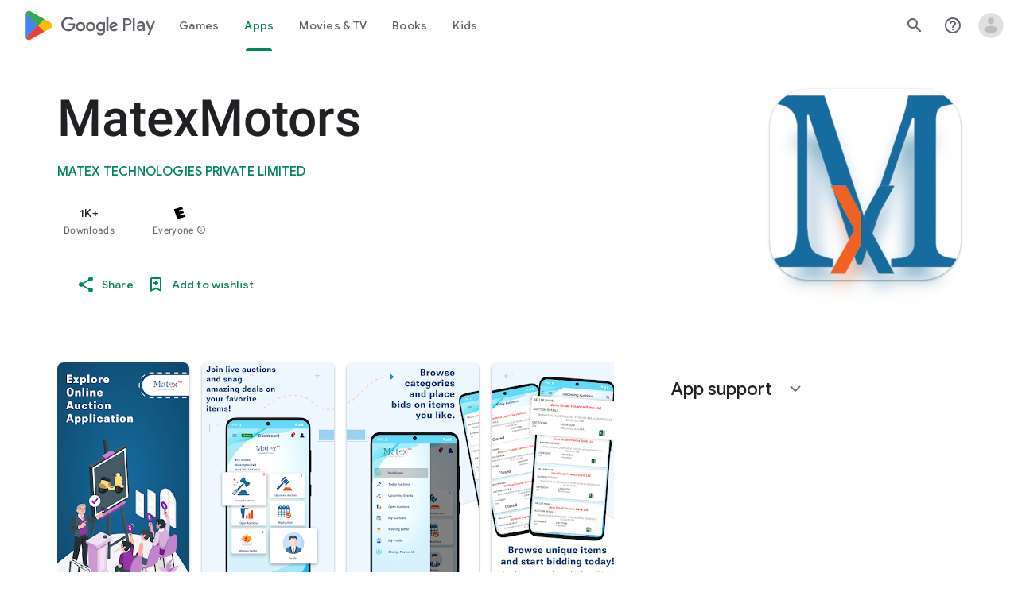

--- FILE ---
content_type: text/plain; charset=utf-8
request_url: https://play.google.com/play/log?format=json&authuser&proto_v2=true
body_size: -435
content:
["900000","1769912053586"]

--- FILE ---
content_type: text/javascript; charset=UTF-8
request_url: https://www.gstatic.com/_/boq-play/_/js/k=boq-play.PlayStoreUi.en_US.d18EqO4fJ5U.2021.O/am=G5Z7gD3vDwAASTDg98R_2BYI/d=1/excm=_b,_tp,appdetailsview/ed=1/dg=0/wt=2/ujg=1/rs=AB1caFX3vuotGm7yZiWE98lpRY2BHrKjdw/dti=1/m=_b,_tp
body_size: 80357
content:
"use strict";this.default_PlayStoreUi=this.default_PlayStoreUi||{};(function(_){var window=this;
try{
/*

 Copyright The Closure Library Authors.
 SPDX-License-Identifier: Apache-2.0
*/
/*

 Copyright Google LLC
 SPDX-License-Identifier: Apache-2.0
*/
/*
 SPDX-License-Identifier: Apache-2.0
*/
/*

 Copyright 2024 Google, Inc
 SPDX-License-Identifier: MIT
*/
/*

 Copyright Google LLC All Rights Reserved.

 Use of this source code is governed by an MIT-style license that can be
 found in the LICENSE file at https://angular.dev/license
*/
var baa,faa,Aa,jaa,laa,La,Ua,vaa,Va,Za,zaa,Haa,Jaa,Laa,Naa,xb,Ab,Paa,Qaa,Raa,Saa,Fb,Ib,Uaa,Waa,Xaa,bba,dba,Pb,eba,fba,Qb,Rb,hba,iba,mba,nba,rba,tba,uba,nc,vba,qc,wba,Hc,zba,Cba,Ec,Aba,Bba,Dba,Eba,Qc,Kba,Wc,Lba,Mba,Oba,Zc,Nba,Rba,Sba,Qba,Zba,ed,fd,cca,ica,jca,lca,nca,ld,ud,rca,oca,pca,vd,zd,Cd,tca,uca,vca,td,yca,Jd,Bca,Dca,Cca,Od,Qd,Jca,Lca,Mca,Uca,Wca,Xca,$ca,hda,se,jda,ue,kda,Je,tda,uda,vda,xda,Bda,Mda,Nda,Oda,Pda,Tda,Wda,Xda,Yda,Zda,aea,eea,If,jea,Of,kea,lea,nea,oea,rea,tea,wea,yea,zea,Aea,Cea,
lg,Nea,Jea,Oea,Tea,Qea,Xea,$ea,afa,Fg,dfa,efa,gfa,mfa,ofa,rfa,Wg,sfa,ufa,vfa,wfa,zfa,Bfa,Ffa,Dfa,Jfa,Kfa,Lfa,Nfa,Ofa,Pfa,Sfa,Wfa,Tfa,Ufa,Vfa,Xfa,Zfa,aga,bga,jga,lga,mga,oga,pga,qga,uga,vga,xga,Cga,Dga,Lh,Ega,Fga,Gga,aaa,Nga,Oga,Sh;_.p=function(a){return function(){return aaa[a].apply(this,arguments)}};_.aa=function(a,b){return aaa[a]=b};_.da=function(a){_.ca.setTimeout(()=>{throw a;},0)};_.ea=function(a){a&&typeof a.dispose=="function"&&a.dispose()};
baa=function(a){for(let b=0,c=arguments.length;b<c;++b){const d=arguments[b];_.ia(d)?baa.apply(null,d):_.ea(d)}};_.ja=function(a,b){if(Error.captureStackTrace)Error.captureStackTrace(this,_.ja);else{const c=Error().stack;c&&(this.stack=c)}a&&(this.message=String(a));b!==void 0&&(this.cause=b);this.H=!0};_.ka=function(a){return a[a.length-1]};_.la=function(a,b,c){var d=a.length;const e=typeof a==="string"?a.split(""):a;for(--d;d>=0;--d)d in e&&b.call(c,e[d],d,a)};
_.na=function(a,b,c){b=_.ma(a,b,c);return b<0?null:typeof a==="string"?a.charAt(b):a[b]};_.ma=function(a,b,c){const d=a.length,e=typeof a==="string"?a.split(""):a;for(let f=0;f<d;f++)if(f in e&&b.call(c,e[f],f,a))return f;return-1};_.qa=function(a,b){return _.pa(a,b)>=0};_.ra=function(a,b){_.qa(a,b)||a.push(b)};_.ta=function(a,b){b=_.pa(a,b);let c;(c=b>=0)&&_.sa(a,b);return c};_.sa=function(a,b){return Array.prototype.splice.call(a,b,1).length==1};
_.ua=function(a){return Array.prototype.concat.apply([],arguments)};_.va=function(a){const b=a.length;if(b>0){const c=Array(b);for(let d=0;d<b;d++)c[d]=a[d];return c}return[]};_.wa=function(a,b){for(let c=1;c<arguments.length;c++){const d=arguments[c];if(_.ia(d)){const e=a.length||0,f=d.length||0;a.length=e+f;for(let g=0;g<f;g++)a[e+g]=d[g]}else a.push(d)}};_.caa=function(a,b,c){return arguments.length<=2?Array.prototype.slice.call(a,b):Array.prototype.slice.call(a,b,c)};
_.xa=function(a,b){b=b||a;let c=0,d=0;const e=new Set;for(;d<a.length;){const f=a[d++],g=f;e.has(g)||(e.add(g),b[c++]=f)}b.length=c};_.eaa=function(a,b){a.sort(b||_.daa)};_.gaa=function(a,b){if(!_.ia(a)||!_.ia(b)||a.length!=b.length)return!1;const c=a.length,d=faa;for(let e=0;e<c;e++)if(!d(a[e],b[e]))return!1;return!0};_.daa=function(a,b){return a>b?1:a<b?-1:0};faa=function(a,b){return a===b};_.haa=function(a,b){const c={};_.ya(a,function(d,e){c[b.call(void 0,d,e,a)]=d});return c};
Aa=function(a,b){this.H=a;this.O=b};jaa=function(){let a=null;if(!iaa)return a;try{const b=c=>c;a=iaa.createPolicy("PlayStoreUi#html",{createHTML:b,createScript:b,createScriptURL:b})}catch(b){}return a};laa=function(){kaa===void 0&&(kaa=jaa());return kaa};_.Ca=function(a){const b=laa();a=b?b.createHTML(a):a;return new _.Ba(a)};_.Da=function(a){if(a instanceof _.Ba)return a.H;throw Error("d");};_.Fa=function(a){const b=laa();a=b?b.createScriptURL(a):a;return new _.Ea(a)};
_.Ga=function(a){if(a instanceof _.Ea)return a.Q1;throw Error("d");};_.Ha=function(a){return new maa(a)};_.Ja=function(a){return a instanceof maa};_.Ka=function(a){if(_.Ja(a))return a.H;throw Error("d");};La=function(a){return new naa(b=>b.substr(0,a.length+1).toLowerCase()===a+":")};_.paa=function(a,b=oaa){if(_.Ja(a))return a;for(let c=0;c<b.length;++c){const d=b[c];if(d instanceof naa&&d.zg(a))return _.Ha(a)}};_.Ma=function(a){return _.paa(a,oaa)||_.qaa};_.saa=function(a){if(raa.test(a))return a};
_.Oa=function(a){return a instanceof maa?_.Ka(a):_.saa(a)};_.Pa=function(a){const b=laa();a=b?b.createScript(a):a;return new _.taa(a)};_.Qa=function(a){if(a instanceof _.taa)return a.H;throw Error("d");};_.Ra=function(a){return a instanceof _.Ba?a:_.Ca(String(a).replace(/&/g,"&amp;").replace(/</g,"&lt;").replace(/>/g,"&gt;").replace(/"/g,"&quot;").replace(/'/g,"&apos;"))};
_.Sa=function(a,...b){if(b.length===0)return _.Fa(a[0]);let c=a[0];for(let d=0;d<b.length;d++)c+=encodeURIComponent(b[d])+a[d+1];return _.Fa(c)};Ua=function(a,b){_.Ta.call(this);this.O=a;this.Ba=b;this.wa=[];this.na=[];this.ka=[]};vaa=function(a){a=a.hY.charCodeAt(a.hf++);return uaa[a]};Va=function(a){let b=0,c=0,d;do d=vaa(a),b|=(d&31)<<c,c+=5;while(d&32);return b<0?b+4294967296:b};_.Wa=function(){this.ob=this.Fa=null};Za=function(a){_.Xa?a(_.Xa):(Ya??(Ya=[])).push(a)};
_.ab=function(){!_.Xa&&_.$a&&_.waa(_.$a());return _.Xa};_.waa=function(a){_.Xa=a;Ya?.forEach(Za);Ya=void 0};_.r=function(a){_.Xa&&xaa(a)};_.u=function(){_.Xa&&yaa(_.Xa)};zaa=function(a,b){a.__closure__error__context__984382||(a.__closure__error__context__984382={});a.__closure__error__context__984382.severity=b};_.db=function(a,b){let c=a;b&&(c=(0,_.bb)(a,b));c=Aaa(c);c=cb(c);Baa||(Baa=Caa());Baa(c)};
Haa=function(){let a;for(;a=Daa.remove();){try{a.Ir.call(a.scope)}catch(b){_.da(b)}Eaa(Faa,a)}Gaa=!1};_.eb=function(a,b,c){for(const d in a)b.call(c,a[d],d,a)};_.fb=function(a,b){const c={};for(const d in a)b.call(void 0,a[d],d,a)&&(c[d]=a[d]);return c};_.gb=function(a,b,c){const d={};for(const e in a)d[e]=b.call(c,a[e],e,a);return d};_.ib=function(a){const b=[];let c=0;for(const d in a)b[c++]=a[d];return b};_.jb=function(a){const b=[];let c=0;for(const d in a)b[c++]=d;return b};
_.kb=function(a){for(const b in a)return!1;return!0};_.lb=function(a){const b={};for(const c in a)b[c]=a[c];return b};_.mb=function(a,b){let c,d;for(let e=1;e<arguments.length;e++){d=arguments[e];for(c in d)a[c]=d[c];for(let f=0;f<Iaa.length;f++)c=Iaa[f],Object.prototype.hasOwnProperty.call(d,c)&&(a[c]=d[c])}};Jaa=function(a){const b=arguments.length;if(b==1&&Array.isArray(arguments[0]))return Jaa.apply(null,arguments[0]);const c={};for(let d=0;d<b;d++)c[arguments[d]]=!0;return c};
Laa=function(a){return(Kaa||(Kaa=new TextEncoder)).encode(a)};_.Maa=function(a){const b=[];let c=0;for(let d=0;d<a.length;d++){let e=a.charCodeAt(d);e>255&&(b[c++]=e&255,e>>=8);b[c++]=e}return b};_.nb=function(a,b){return a.lastIndexOf(b,0)==0};_.ob=function(a,b){const c=a.length-b.length;return c>=0&&a.indexOf(b,c)==c};_.pb=function(a){return/^[\s\xa0]*$/.test(a)};_.rb=function(a,b){return a.indexOf(b)!=-1};
_.sb=function(a,b){let c=0;a=String(a).trim().split(".");b=String(b).trim().split(".");const d=Math.max(a.length,b.length);for(let g=0;c==0&&g<d;g++){var e=a[g]||"",f=b[g]||"";do{e=/(\d*)(\D*)(.*)/.exec(e)||["","","",""];f=/(\d*)(\D*)(.*)/.exec(f)||["","","",""];if(e[0].length==0&&f[0].length==0)break;c=Naa(e[1].length==0?0:parseInt(e[1],10),f[1].length==0?0:parseInt(f[1],10))||Naa(e[2].length==0,f[2].length==0)||Naa(e[2],f[2]);e=e[3];f=f[3]}while(c==0)}return c};
Naa=function(a,b){return a<b?-1:a>b?1:0};_.tb=function(){var a=_.ca.navigator;return a&&(a=a.userAgent)?a:""};xb=function(a){if(!ub||!vb)return!1;for(let b=0;b<vb.brands.length;b++){const {brand:c}=vb.brands[b];if(c&&_.rb(c,a))return!0}return!1};_.yb=function(a){return _.rb(_.tb(),a)};_.zb=function(){return ub?!!vb&&vb.brands.length>0:!1};Ab=function(){return _.zb()?!1:_.yb("Opera")};_.Oaa=function(){return _.zb()?!1:_.yb("Trident")||_.yb("MSIE")};
Paa=function(){return _.zb()?xb("Microsoft Edge"):_.yb("Edg/")};_.Bb=function(){return _.yb("Firefox")||_.yb("FxiOS")};_.Db=function(){return _.yb("Safari")&&!(_.Cb()||(_.zb()?0:_.yb("Coast"))||Ab()||(_.zb()?0:_.yb("Edge"))||Paa()||(_.zb()?xb("Opera"):_.yb("OPR"))||_.Bb()||_.yb("Silk")||_.yb("Android"))};_.Cb=function(){return _.zb()?xb("Chromium"):(_.yb("Chrome")||_.yb("CriOS"))&&!(_.zb()?0:_.yb("Edge"))||_.yb("Silk")};Qaa=function(){return _.yb("Android")&&!(_.Cb()||_.Bb()||Ab()||_.yb("Silk"))};
Raa=function(a){const b={};a.forEach(c=>{b[c[0]]=c[1]});return c=>b[c.find(d=>d in b)]||""};
Saa=function(a){var b=_.tb();if(a==="Internet Explorer"){if(_.Oaa())if((a=/rv: *([\d\.]*)/.exec(b))&&a[1])b=a[1];else{a="";var c=/MSIE +([\d\.]+)/.exec(b);if(c&&c[1])if(b=/Trident\/(\d.\d)/.exec(b),c[1]=="7.0")if(b&&b[1])switch(b[1]){case "4.0":a="8.0";break;case "5.0":a="9.0";break;case "6.0":a="10.0";break;case "7.0":a="11.0"}else a="7.0";else a=c[1];b=a}else b="";return b}const d=RegExp("([A-Z][\\w ]+)/([^\\s]+)\\s*(?:\\((.*?)\\))?","g");c=[];let e;for(;e=d.exec(b);)c.push([e[1],e[2],e[3]||void 0]);
b=Raa(c);switch(a){case "Opera":if(Ab())return b(["Version","Opera"]);if(_.zb()?xb("Opera"):_.yb("OPR"))return b(["OPR"]);break;case "Microsoft Edge":if(_.zb()?0:_.yb("Edge"))return b(["Edge"]);if(Paa())return b(["Edg"]);break;case "Chromium":if(_.Cb())return b(["Chrome","CriOS","HeadlessChrome"])}return a==="Firefox"&&_.Bb()||a==="Safari"&&_.Db()||a==="Android Browser"&&Qaa()||a==="Silk"&&_.yb("Silk")?(b=c[2])&&b[1]||"":""};
_.Eb=function(a){if(_.zb()&&a!=="Silk"){var b=vb.brands.find(({brand:c})=>c===a);if(!b||!b.version)return NaN;b=b.version.split(".")}else{b=Saa(a);if(b==="")return NaN;b=b.split(".")}return b.length===0?NaN:Number(b[0])};Fb=function(){return ub?!!vb&&!!vb.platform:!1};_.Hb=function(){return Fb()?vb.platform==="Android":_.yb("Android")};Ib=function(){return _.yb("iPhone")&&!_.yb("iPod")&&!_.yb("iPad")};_.Jb=function(){return Ib()||_.yb("iPad")||_.yb("iPod")};
_.Kb=function(){return Fb()?vb.platform==="macOS":_.yb("Macintosh")};_.Taa=function(){return Fb()?vb.platform==="Linux":_.yb("Linux")};_.Lb=function(){return Fb()?vb.platform==="Windows":_.yb("Windows")};Uaa=function(){return Fb()?vb.platform==="Chrome OS":_.yb("CrOS")};
_.Vaa=function(){var a=_.tb(),b="";_.Lb()?(b=/Windows (?:NT|Phone) ([0-9.]+)/,b=(a=b.exec(a))?a[1]:"0.0"):_.Jb()?(b=/(?:iPhone|iPod|iPad|CPU)\s+OS\s+(\S+)/,b=(a=b.exec(a))&&a[1].replace(/_/g,".")):_.Kb()?(b=/Mac OS X ([0-9_.]+)/,b=(a=b.exec(a))?a[1].replace(/_/g,"."):"10"):_.rb(_.tb().toLowerCase(),"kaios")?(b=/(?:KaiOS)\/(\S+)/i,b=(a=b.exec(a))&&a[1]):_.Hb()?(b=/Android\s+([^\);]+)(\)|;)/,b=(a=b.exec(a))&&a[1]):Uaa()&&(b=/(?:CrOS\s+(?:i686|x86_64)\s+([0-9.]+))/,b=(a=b.exec(a))&&a[1]);return b||""};
Waa=function(){return Ib()||_.yb("iPod")};Xaa=function(){return _.Db()&&!_.Jb()};_.Mb=function(a,b){b===void 0&&(b=0);_.Yaa();b=Zaa[b];const c=Array(Math.floor(a.length/3)),d=b[64]||"";let e=0,f=0;for(;e<a.length-2;e+=3){var g=a[e],h=a[e+1],k=a[e+2],m=b[g>>2];g=b[(g&3)<<4|h>>4];h=b[(h&15)<<2|k>>6];k=b[k&63];c[f++]=m+g+h+k}m=0;k=d;switch(a.length-e){case 2:m=a[e+1],k=b[(m&15)<<2]||d;case 1:a=a[e],c[f]=b[a>>2]+b[(a&3)<<4|m>>4]+k+d}return c.join("")};_.$aa=function(a,b){return b?_.Mb(_.Maa(a),b):_.ca.btoa(a)};
_.Yaa=function(){if(!_.Nb){_.Nb={};var a="ABCDEFGHIJKLMNOPQRSTUVWXYZabcdefghijklmnopqrstuvwxyz0123456789".split(""),b=["+/=","+/","-_=","-_.","-_"];for(let c=0;c<5;c++){const d=a.concat(b[c].split(""));Zaa[c]=d;for(let e=0;e<d.length;e++){const f=d[e];_.Nb[f]===void 0&&(_.Nb[f]=e)}}}};bba=function(a){return aba[a]||""};dba=function(a){a=cba.test(a)?a.replace(cba,bba):a;a=atob(a);const b=new Uint8Array(a.length);for(let c=0;c<a.length;c++)b[c]=a.charCodeAt(c);return b};
Pb=function(a){return a!=null&&a instanceof Uint8Array};eba=function(a,b){const c=a.length;if(c!==b.length)return!1;for(let d=0;d<c;d++)if(a[d]!==b[d])return!1;return!0};fba=function(){const a=Error();zaa(a,"incident");_.da(a)};Qb=function(a){a=Error(a);zaa(a,"warning");return a};Rb=function(a,b){if(a!=null){var c=gba??(gba={});var d=c[a]||0;d>=b||(c[a]=d+1,fba())}};_.Sb=function(a,b=!1){return b&&Symbol.for&&a?Symbol.for(a):a!=null?Symbol(a):Symbol()};_.Ub=function(a,b){a[_.Tb]|=b};
hba=function(a){if(4&a)return 512&a?512:1024&a?1024:0};iba=function(a){_.Ub(a,34);return a};_.jba=function(a){_.Ub(a,32);return a};_.Wb=function(a){return a[kba]===lba};_.Zb=function(a,b){return b===void 0?a.Fb!==_.Yb&&!!(2&(a.Me[_.Tb]|0)):!!(2&b)&&a.Fb!==_.Yb};_.$b=function(a,b){a.Fb=b?_.Yb:void 0};
_.dc=function(a,b,c){if(a==null){if(!c)throw Error();}else if(typeof a==="string")a=a?new _.ac(a,_.bc):_.cc();else if(a.constructor!==_.ac)if(Pb(a))a=a.length?new _.ac(new Uint8Array(a),_.bc):_.cc();else{if(!b)throw Error();a=void 0}return a};mba=function(a){return!Array.isArray(a)||a.length?!1:(a[_.Tb]|0)&1?!0:!1};_.ec=function(a,b){if(typeof b!=="number"||b<0||b>=a.length)throw Error();};nba=function(a,b){if(typeof b!=="number"||b<0||b>a.length)throw Error();};
_.oba=function(a,b,c){const d=b&128?0:-1,e=a.length;var f;if(f=!!e)f=a[e-1],f=f!=null&&typeof f==="object"&&f.constructor===Object;const g=e+(f?-1:0);for(b=b&128?1:0;b<g;b++)c(b-d,a[b]);if(f){a=a[e-1];for(const h in a)!isNaN(h)&&c(+h,a[h])}};_.hc=function(a){return a&128?_.fc:void 0};_.ic=function(a){a.lqa=!0;return a};_.jc=function(a){if(pba(a)){if(!/^\s*(?:-?[1-9]\d*|0)?\s*$/.test(a))throw Error(String(a));}else if(qba(a)&&!Number.isSafeInteger(a))throw Error(String(a));return BigInt(a)};
rba=function(a){const b=a>>>0;_.kc=b;_.lc=(a-b)/4294967296>>>0};_.mc=function(a){if(a<0){rba(-a);a=_.kc;var b=_.lc;b=~b;a?a=~a+1:b+=1;const [c,d]=[a,b];_.kc=c>>>0;_.lc=d>>>0}else rba(a)};_.oc=function(a,b){const c=b*4294967296+(a>>>0);return Number.isSafeInteger(c)?c:nc(a,b)};_.sba=function(a,b){return _.jc(BigInt.asUintN(64,(BigInt(b>>>0)<<BigInt(32))+BigInt(a>>>0)))};
tba=function(a,b){const c=b&2147483648;c&&(a=~a+1>>>0,b=~b>>>0,a==0&&(b=b+1>>>0));a=_.oc(a,b);return typeof a==="number"?c?-a:a:c?"-"+a:a};uba=function(a,b){return _.jc(BigInt.asIntN(64,(BigInt.asUintN(32,BigInt(b))<<BigInt(32))+BigInt.asUintN(32,BigInt(a))))};nc=function(a,b){b>>>=0;a>>>=0;var c;b<=2097151?c=""+(4294967296*b+a):c=""+(BigInt(b)<<BigInt(32)|BigInt(a));return c};vba=function(a,b){var c;b&2147483648?c=""+(BigInt(b|0)<<BigInt(32)|BigInt(a>>>0)):c=nc(a,b);return c};
qc=function(a){a.length<16?_.mc(Number(a)):(a=BigInt(a),_.kc=Number(a&BigInt(4294967295))>>>0,_.lc=Number(a>>BigInt(32)&BigInt(4294967295)))};_.sc=function(a,b=`unexpected value ${a}!`){throw Error(b);};_.tc=function(a){if(typeof a!=="number")throw Error("x`"+typeof a+"`"+a);return a};_.uc=function(a){if(a==null||typeof a==="number")return a;if(a==="NaN"||a==="Infinity"||a==="-Infinity")return Number(a)};_.wc=function(a){if(typeof a!=="boolean")throw Error("y`"+_.vc(a)+"`"+a);return a};
wba=function(a){if(a==null||typeof a==="boolean")return a;if(typeof a==="number")return!!a};_.yc=function(a){switch(typeof a){case "bigint":return!0;case "number":return xc(a);case "string":return xba.test(a);default:return!1}};_.zc=function(a){if(!xc(a))throw Qb("enum");return a|0};_.Ac=function(a){return a==null?a:xc(a)?a|0:void 0};_.Bc=function(a){if(typeof a!=="number")throw Qb("int32");if(!xc(a))throw Qb("int32");return a|0};
_.Cc=function(a){if(a==null)return a;if(typeof a==="string"&&a)a=+a;else if(typeof a!=="number")return;return xc(a)?a|0:void 0};_.yba=function(a){if(a==null)return a;if(typeof a==="string"&&a)a=+a;else if(typeof a!=="number")return;return xc(a)?a>>>0:void 0};
_.Ic=function(a,b){b??(b=_.Dc?1024:0);if(!_.yc(a))throw Qb("int64");const c=typeof a;switch(b){case 512:switch(c){case "string":return Ec(a);case "bigint":return String(Fc(64,a));default:return zba(a)}case 1024:switch(c){case "string":return Aba(a);case "bigint":return _.jc(Fc(64,a));default:return Bba(a)}case 0:switch(c){case "string":return Ec(a);case "bigint":return _.jc(Fc(64,a));default:return Hc(a)}default:return _.sc(b,"Unknown format requested type for int64")}};
_.Jc=function(a){return a==null?a:_.Ic(a,void 0)};Hc=function(a){a=Kc(a);Lc(a)||(_.mc(a),a=tba(_.kc,_.lc));return a};_.Mc=function(a){a=Kc(a);a>=0&&Lc(a)||(_.mc(a),a=_.oc(_.kc,_.lc));return a};zba=function(a){a=Kc(a);Lc(a)?a=String(a):(_.mc(a),a=vba(_.kc,_.lc));return a};Cba=function(a){a=Kc(a);a>=0&&Lc(a)?a=String(a):(_.mc(a),a=nc(_.kc,_.lc));return a};
Ec=function(a){var b=Kc(Number(a));if(Lc(b))return String(b);b=a.indexOf(".");b!==-1&&(a=a.substring(0,b));b=a.length;(a[0]==="-"?b<20||b===20&&a<="-9223372036854775808":b<19||b===19&&a<="9223372036854775807")||(qc(a),a=vba(_.kc,_.lc));return a};Aba=function(a){var b=Kc(Number(a));if(Lc(b))return _.jc(b);b=a.indexOf(".");b!==-1&&(a=a.substring(0,b));return _.jc(Fc(64,BigInt(a)))};Bba=function(a){return Lc(a)?_.jc(Hc(a)):_.jc(zba(a))};Dba=function(a){return Lc(a)?_.jc(_.Mc(a)):_.jc(Cba(a))};
_.Nc=function(a){var b=Kc(Number(a));if(Lc(b)&&b>=0)return String(b);b=a.indexOf(".");b!==-1&&(a=a.substring(0,b));a[0]==="-"?b=!1:(b=a.length,b=b<20?!0:b===20&&a<="18446744073709551615");b||(qc(a),a=nc(_.kc,_.lc));return a};Eba=function(a){var b=Kc(Number(a));if(Lc(b)&&b>=0)return _.jc(b);b=a.indexOf(".");b!==-1&&(a=a.substring(0,b));return _.jc((0,_.Oc)(64,BigInt(a)))};
_.Fba=function(a){if(a==null)return a;if(typeof a==="bigint")return(0,_.Pc)(a)?a=Number(a):(a=Fc(64,a),a=(0,_.Pc)(a)?Number(a):String(a)),a;if(_.yc(a))return typeof a==="number"?Hc(a):Ec(a)};_.Gba=function(a,b=!1){const c=typeof a;if(a==null)return a;if(c==="bigint")return String(Fc(64,a));if(_.yc(a))return c==="string"?Ec(a):b?zba(a):Hc(a)};Qc=function(a){const b=typeof a;if(a==null)return a;if(b==="bigint")return _.jc(Fc(64,a));if(_.yc(a))return b==="string"?Aba(a):Bba(a)};
_.Hba=function(a,b){b??(b=_.Dc?1024:0);if(!_.yc(a))throw Qb("uint64");const c=typeof a;switch(b){case 512:switch(c){case "string":return _.Nc(a);case "bigint":return String((0,_.Oc)(64,a));default:return Cba(a)}case 1024:switch(c){case "string":return Eba(a);case "bigint":return _.jc((0,_.Oc)(64,a));default:return Dba(a)}case 0:switch(c){case "string":return _.Nc(a);case "bigint":return _.jc((0,_.Oc)(64,a));default:return _.Mc(a)}default:return _.sc(b,"Unknown format requested type for int64")}};
_.Rc=function(a){return a==null?a:_.Hba(a,void 0)};_.Iba=function(a){const b=typeof a;if(a==null)return a;if(b==="bigint")return _.jc((0,_.Oc)(64,a));if(_.yc(a))return b==="string"?Eba(a):Dba(a)};_.Jba=function(a){if(a==null)return a;const b=typeof a;if(b==="bigint")return String(Fc(64,a));if(_.yc(a)){if(b==="string")return Ec(a);if(b==="number")return Hc(a)}};
Kba=function(a){if(a==null)return a;const b=typeof a;if(b==="bigint")return String((0,_.Oc)(64,a));if(_.yc(a)){if(b==="string")return _.Nc(a);if(b==="number")return _.Mc(a)}};_.Sc=function(a){if(typeof a!=="string")throw Error();return a};_.Tc=function(a){if(a!=null&&typeof a!=="string")throw Error();return a};_.Uc=function(a){return a==null||typeof a==="string"?a:void 0};
_.Xc=function(a,b,c,d){if(a!=null&&_.Wb(a))return a;if(!Array.isArray(a))return c?d&2?b[Vc]||(b[Vc]=Wc(b)):new b:void 0;c=a[_.Tb]|0;d=c|d&32|d&2;d!==c&&(a[_.Tb]=d);return new b(a)};Wc=function(a){a=new a;iba(a.Me);return a};_.Yc=function(a){return a};Lba=function(a,b){if(typeof b==="string")try{b=dba(b)}catch(c){return!1}return Pb(b)&&eba(a,b)};Mba=function(a){switch(a){case "bigint":case "string":case "number":return!0;default:return!1}};
Oba=function(a,b){if(_.Wb(a))a=a.Me;else if(!Array.isArray(a))return!1;if(_.Wb(b))b=b.Me;else if(!Array.isArray(b))return!1;return Nba(a,b,void 0,2)};Zc=function(a,b){return Nba(a,b,void 0,0)};
Nba=function(a,b,c,d){if(a===b||a==null&&b==null)return!0;if(a instanceof Map)return a.A$(b,c);if(b instanceof Map)return b.A$(a,c);if(a==null||b==null)return!1;if(a instanceof _.ac)return Pba(a,b);if(b instanceof _.ac)return Pba(b,a);if(Pb(a))return Lba(a,b);if(Pb(b))return Lba(b,a);var e=typeof a,f=typeof b;if(e!=="object"||f!=="object")return Number.isNaN(a)||Number.isNaN(b)?String(a)===String(b):Mba(e)&&Mba(f)?""+a===""+b:e==="boolean"&&f==="number"||e==="number"&&f==="boolean"?!a===!b:!1;if(_.Wb(a)||
_.Wb(b))return Oba(a,b);if(a.constructor!=b.constructor)return!1;if(a.constructor===Array){f=a[_.Tb]|0;var g=b[_.Tb]|0,h=a.length,k=b.length,m=Math.max(h,k);e=(f|g|64)&128?0:-1;if(d===1||(f|g)&1)d=1;else if((f|g)&8192)return Qba(a,b);f=h&&a[h-1];g=k&&b[k-1];f!=null&&typeof f==="object"&&f.constructor===Object||(f=null);g!=null&&typeof g==="object"&&g.constructor===Object||(g=null);h=h-e-+!!f;k=k-e-+!!g;for(var n=0;n<m;n++)if(!Rba(n-e,a,f,h,b,g,k,e,c,d))return!1;if(f)for(var q in f){d=a;m=f;n=h;var t=
b,w=g,y=k,z=e,E=c;const B=+q;if(!(!Number.isFinite(B)||B<n||B<y||Rba(B,d,m,n,t,w,y,z,E,2)))return!1}if(g)for(let B in g)if((q=f&&B in f)||(q=a,d=f,m=h,n=b,t=g,w=k,y=e,z=c,E=+B,q=!Number.isFinite(E)||E<m||E<w?!0:Rba(E,q,d,m,n,t,w,y,z,2)),!q)return!1;return!0}if(a.constructor===Object)return Zc([a],[b]);throw Error();};Rba=function(a,b,c,d,e,f,g,h,k,m){b=(a<d?b[a+h]:void 0)??c?.[a];e=(a<g?e[a+h]:void 0)??f?.[a];m=m===1;if(e==null&&mba(b)||b==null&&mba(e))return!0;a=m?k:k?.H(a);return Nba(b,e,a,0)};
Sba=function(a,b){if(!Array.isArray(a)||!Array.isArray(b))return 0;a=""+a[0];b=""+b[0];return a===b?0:a<b?-1:1};
Qba=function(a,b){if(!Array.isArray(a)||!Array.isArray(b))return!1;a=[...a];b=[...b];Array.prototype.sort.call(a,Sba);Array.prototype.sort.call(b,Sba);const c=a.length,d=b.length;if(c===0&&d===0)return!0;let e=0,f=0;for(;e<c&&f<d;){let g,h=a[e];if(!Array.isArray(h))return!1;let k=h[0];for(;e<c-1&&Zc((g=a[e+1])[0],k);)e++,h=g;let m,n=b[f];if(!Array.isArray(n))return!1;let q=n[0];for(;f<d-1&&Zc((m=b[f+1])[0],q);)f++,n=m;if(!Zc(k,q)||!Zc(h[1],n[1]))return!1;e++;f++}return e>=c&&f>=d};
_.cd=function(a){const b=_.ad(_.bd);return b?a[b]:void 0};_.Vba=function(a,b,c){if(_.ad(Tba)&&_.ad(_.bd)&&c===Tba&&(a=a.Me,c=a[_.bd])&&(c=c.UU))try{c(a,b,Uba)}catch(d){_.da(d)}};_.Xba=function(a,b){const c=_.ad(_.bd);c&&a[c]?.[b]!=null&&Rb(Wba,3)};Zba=function(a,b){b<100||Rb(Yba,1)};
ed=function(a,b,c,d){const e=d!==void 0;d=!!d;var f=_.ad(_.bd),g;!e&&f&&(g=a[f])&&_.dd(g,Zba);f=[];var h=a.length;let k;g=4294967295;let m=!1;const n=!!(b&64),q=n?b&128?0:-1:void 0;b&1||(k=h&&a[h-1],k!=null&&typeof k==="object"&&k.constructor===Object?(h--,g=h):k=void 0,!n||b&128||e||(m=!0,g=($ba??_.Yc)(g-q,q,a,k,void 0)+q));b=void 0;for(var t=0;t<h;t++){let w=a[t];if(w!=null&&(w=c(w,d))!=null)if(n&&t>=g){const y=t-q;(b??(b={}))[y]=w}else f[t]=w}if(k)for(let w in k){h=k[w];if(h==null||(h=c(h,d))==
null)continue;t=+w;let y;n&&!Number.isNaN(t)&&(y=t+q)<g?f[y]=h:(b??(b={}))[w]=h}b&&(m?f.push(b):f[g]=b);e&&_.ad(_.bd)&&(a=_.cd(a))&&a instanceof _.aca&&(f[_.bd]=bca(a));return f};fd=function(a){switch(typeof a){case "number":return Number.isFinite(a)?a:""+a;case "bigint":return(0,_.Pc)(a)?Number(a):""+a;case "boolean":return a?1:0;case "object":if(Array.isArray(a)){const b=a[_.Tb]|0;return a.length===0&&b&1?void 0:ed(a,b,fd)}if(a!=null&&_.Wb(a))return cca(a);if(a instanceof _.ac)return a.O();return}return a};
_.gd=function(a,b){if(b){$ba=b==null||b===_.Yc||b[dca]!==eca?_.Yc:b;try{return cca(a)}finally{$ba=void 0}}return cca(a)};cca=function(a){a=a.Me;return ed(a,a[_.Tb]|0,fd)};_.fca=function(a){if(!Array.isArray(a))throw Error();if(Object.isFrozen(a)||Object.isSealed(a)||!Object.isExtensible(a))throw Error();return a};ica=function(a){switch(typeof a){case "boolean":return gca||(gca=[0,void 0,!0]);case "number":return a>0?void 0:a===0?hca||(hca=[0,void 0]):[-a,void 0];case "string":return[0,a];case "object":return a}};
_.hd=function(a,b){return jca(a,b[0],b[1])};
jca=function(a,b,c,d=0){if(a==null){var e=32;c?(a=[c],e|=128):a=[];b&&(e=e&-16760833|(b&1023)<<14)}else{if(!Array.isArray(a))throw Error("z");e=a[_.Tb]|0;if(kca&&1&e)throw Error("A");2048&e&&!(2&e)&&lca();if(e&256)throw Error("B");if(e&64)return(e|d)!==e&&(a[_.Tb]=e|d),a;if(c&&(e|=128,c!==a[0]))throw Error("C");a:{c=a;e|=64;var f=c.length;if(f){var g=f-1;const k=c[g];if(k!=null&&typeof k==="object"&&k.constructor===Object){b=e&128?0:-1;g-=b;if(g>=1024)throw Error("E");for(var h in k)if(f=+h,f<g)c[f+
b]=k[h],delete k[h];else break;e=e&-16760833|(g&1023)<<14;break a}}if(b){h=Math.max(b,f-(e&128?0:-1));if(h>1024)throw Error("F");e=e&-16760833|(h&1023)<<14}}}a[_.Tb]=e|64|d;return a};lca=function(){if(kca)throw Error("D");Rb(mca,5)};
nca=function(a,b){if(typeof a!=="object")return a;if(Array.isArray(a)){var c=a[_.Tb]|0;a.length===0&&c&1?a=void 0:c&2||(!b||4096&c||16&c?a=_.id(a,c,!1,b&&!(c&16)):(_.Ub(a,34),c&4&&Object.freeze(a)));return a}if(a!=null&&_.Wb(a))return b=a.Me,c=b[_.Tb]|0,_.Zb(a,c)?a:_.kd(a,b,c)?ld(a,b):_.id(b,c);if(a instanceof _.ac)return a};ld=function(a,b,c){a=new a.constructor(b);c&&_.$b(a,!0);a.hM=_.Yb;return a};_.id=function(a,b,c,d){d??(d=!!(34&b));a=ed(a,b,nca,d);d=32;c&&(d|=2);b=b&16769217|d;a[_.Tb]=b;return a};
_.md=function(a){const b=a.Me,c=b[_.Tb]|0;return _.Zb(a,c)?_.kd(a,b,c)?ld(a,b,!0):new a.constructor(_.id(b,c,!1)):a};_.od=function(a){if(a.Fb!==_.Yb)return!1;var b=a.Me;b=_.id(b,b[_.Tb]|0);_.Ub(b,2048);a.Me=b;_.$b(a,!1);a.hM=void 0;return!0};_.pd=function(a){if(!_.od(a)&&_.Zb(a,a.Me[_.Tb]|0))throw Error();};_.qd=function(a,b){b===void 0&&(b=a[_.Tb]|0);b&32&&!(b&4096)&&(a[_.Tb]=b|4096)};_.kd=function(a,b,c){return c&2?!0:c&32&&!(c&4096)?(b[_.Tb]=c|2,_.$b(a,!0),!0):!1};
_.rd=function(a,b,c,d,e){const f=c+(e?0:-1);var g=a.length-1;if(g>=1+(e?0:-1)&&f>=g){const h=a[g];if(h!=null&&typeof h==="object"&&h.constructor===Object)return h[c]=d,b}if(f<=g)return a[f]=d,b;d!==void 0&&(g=(b??(b=a[_.Tb]|0))>>14&1023||536870912,c>=g?d!=null&&(a[g+(e?0:-1)]={[c]:d}):a[f]=d);return b};
ud=function(a,b,c,d,e,f,g){let h=a.Me,k=h[_.Tb]|0;d=_.Zb(a,k)?1:d;e=!!e||d===3;d===2&&_.od(a)&&(h=a.Me,k=h[_.Tb]|0);let m=oca(h,b,g),n=m===sd?7:m[_.Tb]|0,q=pca(n,k);var t=q;4&t?f==null?a=!1:(!e&&f===0&&(512&t||1024&t)&&(a.constructor[qca]=(a.constructor[qca]|0)+1)<5&&fba(),a=f===0?!1:!(f&t)):a=!0;if(a){4&q&&(m=[...m],n=0,q=td(q,k),k=_.rd(h,k,b,m,g));let w=t=0;for(;t<m.length;t++){const y=c(m[t]);y!=null&&(m[w++]=y)}w<t&&(m.length=w);c=(q|4)&-513;q=c&=-1025;f&&(q|=f);q&=-4097}q!==n&&(m[_.Tb]=q,2&q&&
Object.freeze(m));return m=rca(m,q,h,k,b,g,d,a,e)};rca=function(a,b,c,d,e,f,g,h,k){let m=b;g===1||(g!==4?0:2&b||!(16&b)&&32&d)?vd(b)||(b|=!a.length||h&&!(4096&b)||32&d&&!(4096&b||16&b)?2:256,b!==m&&(a[_.Tb]=b),Object.freeze(a)):(g===2&&vd(b)&&(a=[...a],m=0,b=td(b,d),d=_.rd(c,d,e,a,f)),vd(b)||(k||(b|=16),b!==m&&(a[_.Tb]=b)));2&b||!(4096&b||16&b)||_.qd(c,d);return a};oca=function(a,b,c){a=_.wd(a,b,c);return Array.isArray(a)?a:sd};pca=function(a,b){2&b&&(a|=2);return a|1};
vd=function(a){return!!(2&a)&&!!(4&a)||!!(256&a)};_.xd=function(a){return _.dc(a,!0,!0)};_.yd=function(a,b,c,d){_.pd(a);const e=a.Me;let f=e[_.Tb]|0;if(c==null)return _.rd(e,f,b),a;let g=c===sd?7:c[_.Tb]|0,h=g;var k=vd(g);let m=k||Object.isFrozen(c);k||(g=0);m||(c=[...c],h=0,g=td(g,f),m=!1);g|=5;k=hba(g)??(_.Dc?1024:0);g|=k;for(let n=0;n<c.length;n++){const q=c[n],t=d(q,k);Object.is(q,t)||(m&&(c=[...c],h=0,g=td(g,f),m=!1),c[n]=t)}g!==h&&(m&&(c=[...c],g=td(g,f)),c[_.Tb]=g);_.rd(e,f,b,c);return a};
zd=function(a,b,c,d){_.pd(a);const e=a.Me;_.rd(e,e[_.Tb]|0,b,(d==="0"?Number(c)===0:c===d)?void 0:c);return a};_.Bd=function(a,b,c,d,e){return _.Ad(a,b,c,d,e,void 0,void 0,!0)};Cd=function(a,b,c){if(b&2)throw Error();const d=_.hc(b);let e=oca(a,c,d),f=e===sd?7:e[_.Tb]|0,g=pca(f,b);if(2&g||vd(g)||16&g)g===f||vd(g)||(e[_.Tb]=g),e=[...e],f=0,g=td(g,b),_.rd(a,b,c,e,d);g&=-13;g!==f&&(e[_.Tb]=g);return e};tca=function(a){return a[sca]??(a[sca]=new Map)};
_.Dd=function(a,b,c,d,e){const f=tca(a),g=uca(f,a,b,c,e);g!==d&&(g&&(b=_.rd(a,b,g,void 0,e)),f.set(c,d));return b};uca=function(a,b,c,d,e){let f=a.get(d);if(f!=null)return f;f=0;for(let g=0;g<d.length;g++){const h=d[g];_.wd(b,h,e)!=null&&(f!==0&&(c=_.rd(b,c,f,void 0,e)),f=h)}a.set(d,f);return f};_.Ed=function(a,b,c,d,e){let f=!1;d=_.wd(a,d,e,g=>{const h=_.Xc(g,c,!1,b);f=h!==g&&h!=null;return h});if(d!=null)return f&&!_.Zb(d)&&_.qd(a,b),d};
_.Fd=function(a,b,c,d,e,f,g,h,k){var m=_.Zb(a,c);f=m?1:f;h=!!h||f===3;m=k&&!m;(f===2||m)&&_.od(a)&&(b=a.Me,c=b[_.Tb]|0);a=oca(b,e,g);var n=a===sd?7:a[_.Tb]|0,q=pca(n,c);if(k=!(4&q)){var t=a,w=c;const y=!!(2&q);y&&(w|=2);let z=!y,E=!0,B=0,F=0;for(;B<t.length;B++){const K=_.Xc(t[B],d,!1,w);if(K instanceof d){if(!y){const Q=_.Zb(K);z&&(z=!Q);E&&(E=Q)}t[F++]=K}}F<B&&(t.length=F);q|=4;q=E?q&-4097:q|4096;q=z?q|8:q&-9}q!==n&&(a[_.Tb]=q,2&q&&Object.freeze(a));if(m&&!(8&q||!a.length&&(f===1||(f!==4?0:2&q||
!(16&q)&&32&c)))){vd(q)&&(a=[...a],q=td(q,c),c=_.rd(b,c,e,a,g));d=a;m=q;for(n=0;n<d.length;n++)t=d[n],q=_.md(t),t!==q&&(d[n]=q);m|=8;q=m=d.length?m|4096:m&-4097;a[_.Tb]=q}return a=rca(a,q,b,c,e,g,f,k,h)};vca=function(a){a==null&&(a=void 0);return a};td=function(a,b){return a=(2&b?a|2:a&-3)&-273};
_.Ad=function(a,b,c,d,e,f,g,h){_.pd(a);b=ud(a,b,e,2,!0,void 0,f);e=hba(b===sd?7:b[_.Tb]|0)??(_.Dc?1024:0);if(h)if(Array.isArray(d))for(g=d.length,h=0;h<g;h++)b.push(c(d[h],e));else for(const k of d)b.push(c(k,e));else g&&nba(b),b.push(c(d,e));return a};
_.Gd=function(a,b,c,d,e,f,g){_.pd(a);const h=a.Me;a=_.Fd(a,h,h[_.Tb]|0,c,b,2,void 0,!0);if(f&&g)e??(e=a.length-1),_.ec(a,e),a.splice(e,f),a.length||(a[_.Tb]&=-4097);else return f?nba(a,e):d=d!=null?d:new c,e!=void 0?a.splice(e,f,d):a.push(d),e=c=a===sd?7:a[_.Tb]|0,(f=_.Zb(d))?(c&=-9,a.length===1&&(c&=-4097)):c|=4096,c!==e&&(a[_.Tb]=c),f||_.qd(h),d};
_.wca=function(a,b){if(typeof a==="string")return new Hd(dba(a),b);if(Array.isArray(a))return new Hd(new Uint8Array(a),b);if(a.constructor===Uint8Array)return new Hd(a,!1);if(a.constructor===ArrayBuffer)return a=new Uint8Array(a),new Hd(a,!1);if(a.constructor===_.ac)return b=_.Id(a)||new Uint8Array(0),new Hd(b,!0,a);if(a instanceof Uint8Array)return a=a.constructor===Uint8Array?a:new Uint8Array(a.buffer,a.byteOffset,a.byteLength),new Hd(a,!1);throw Error();};yca=function(a){switch(typeof a){case "string":xca(a)}};
Jd=function(){const a=class{constructor(){throw Error();}};Object.setPrototypeOf(a,a.prototype);return a};_.zca=function(a,b){b==null?(a=a.constructor,a=a[Vc]||(a[Vc]=Wc(a))):a=new a.constructor(iba(_.fca(b)));return a};Bca=function(a,b){return new Kd(a,b,Aca)};Dca=function(a,b,c,d,e){b=Cca(b,d);b!=null&&(c=_.Ld(a,c),e(b,a),_.Md(a,c))};
_.Nd=function(a,b,c,d){var e=d[a];if(e)return e;e={};e.A6=d;e.bH=ica(d[0]);var f=d[1];let g=1;f&&f.constructor===Object&&(e.RQ=f,f=d[++g],typeof f==="function"&&(e.f0=!0,_.Eca??(_.Eca=f),Fca??(Fca=d[g+1]),f=d[g+=2]));const h={};for(;f&&Array.isArray(f)&&f.length&&typeof f[0]==="number"&&f[0]>0;){for(var k=0;k<f.length;k++)h[f[k]]=f;f=d[++g]}for(k=1;f!==void 0;){typeof f==="number"&&(k+=f,f=d[++g]);let q;var m=void 0;f instanceof Kd?q=f:(q=Gca,g--);if(q?.ka){f=d[++g];m=d;var n=g;typeof f==="function"&&
(f=f(),m[n]=f);m=f}f=d[++g];n=k+1;typeof f==="number"&&f<0&&(n-=f,f=d[++g]);for(;k<n;k++){const t=h[k];m?c(e,k,q,m,t):b(e,k,q,t)}}return d[a]=e};_.Ica=function(a){return Array.isArray(a)?a[0]instanceof Kd?a:[Hca,a]:[a,void 0]};Cca=function(a,b){if(a instanceof _.v)return a.Me;if(Array.isArray(a))return _.hd(a,b)};Od=function(a,b,c){a[b]=c.O};Qd=function(a,b,c,d){let e,f;const g=c.O;a[b]=(h,k,m)=>g(h,k,m,f||(f=_.Nd(Pd,Od,Qd,d).bH),e||(e=Jca(d)))};
Jca=function(a){let b=a[Kca];if(!b){const c=_.Nd(Pd,Od,Qd,a);b=(d,e)=>Lca(d,e,c);a[Kca]=b}return b};Lca=function(a,b,c){_.oba(a,a[_.Tb]|0,(d,e)=>{if(e!=null){var f=Mca(c,d);f?f(b,e,d):d<500||Rb(Nca,3)}});(a=_.cd(a))&&_.dd(a,(d,e,f)=>{Rd(b,b.H.end());for(d=0;d<f.length;d++)Rd(b,_.Id(f[d])||new Uint8Array(0))})};
Mca=function(a,b){var c=a[b];if(c)return c;if(c=a.RQ)if(c=c[b]){c=_.Ica(c);var d=c[0].O;if(c=c[1]){const e=Jca(c),f=_.Nd(Pd,Od,Qd,c).bH;c=a.f0?Fca(f,e):(g,h,k)=>d(g,h,k,f,e)}else c=d;return a[b]=c}};_.Sd=function(a,b,c){if(Array.isArray(b)){var d=b[_.Tb]|0;if(d&4)return b;for(var e=0,f=0;e<b.length;e++){const g=a(b[e]);g!=null&&(b[f++]=g)}f<e&&(b.length=f);a=d|1;c&&(a=(a|4)&-1537);a!==d&&(b[_.Tb]=a);c&&a&2&&Object.freeze(b);return b}};_.Ud=function(a,b,c){return new Kd(a,b,c)};
_.Vd=function(a,b,c){return new Kd(a,b,c)};_.Wd=function(a,b,c){_.rd(a,a[_.Tb]|0,b,c,_.hc(a[_.Tb]|0))};_.Oca=function(a,b,c){b=_.uc(b);b!=null&&(_.Xd(a,c,5),a=a.H,c=_.Yd||(_.Yd=new DataView(new ArrayBuffer(8))),c.setFloat32(0,+b,!0),_.lc=0,_.kc=c.getUint32(0,!0),_.Zd(a,_.kc))};_.ae=function(a,b,c){b=_.Jba(b);if(b!=null){switch(typeof b){case "string":_.Pca(b)}Qca(a,c,b)}};
_.Sca=function(a,b,c){b=Kba(b);if(b!=null&&(yca(b),b!=null))switch(_.Xd(a,c,0),typeof b){case "number":a=a.H;_.mc(b);_.be(a,_.kc,_.lc);break;case "bigint":c=Rca(b);_.be(a.H,c.O,c.H);break;default:c=xca(b),_.be(a.H,c.O,c.H)}};_.Tca=function(a,b,c){b=_.Cc(b);b!=null&&b!=null&&(_.Xd(a,c,0),_.ce(a.H,b))};Uca=function(a,b,c){b=wba(b);b!=null&&(_.Xd(a,c,0),a.H.H.push(b?1:0))};Wca=function(a,b,c){b=_.Uc(b);b!=null&&_.Vca(a,c,Laa(b))};
Xca=function(a,b,c,d,e){b=Cca(b,d);b!=null&&(c=_.Ld(a,c),e(b,a),_.Md(a,c))};_.Zca=function(a,b,c){Yca(a,c,_.Cc(b))};$ca=function(a,b,c){if(a.O!==0)return!1;_.Wd(b,c,_.de(a.H));return!0};_.ada=function(a,b,c){if(_.ee)return a.O!==0&&a.O!==2?a=!1:(b=Cd(b,b[_.Tb]|0,c),a.O==2?fe(a,_.de,b):b.push(_.de(a.H)),a=!0),a;if(a.O!==0&&a.O!==2)return!1;b=Cd(b,b[_.Tb]|0,c);a.O==2?fe(a,_.ge,b):b.push(_.ge(a.H));return!0};
_.bda=function(a,b,c){if(a.O!==0&&a.O!==2)return!1;b=Cd(b,b[_.Tb]|0,c);a.O==2?fe(a,_.he,b):b.push(_.he(a.H));return!0};_.dda=function(a,b,c){if(a.O!==0&&a.O!==2)return!1;b=Cd(b,b[_.Tb]|0,c);a.O==2?fe(a,cda,b):b.push(_.he(a.H));return!0};_.ie=function(a){if(!(a?.prototype instanceof _.v))throw Error();return a[Vc]||(a[Vc]=Wc(a))};_.le=function(a,b,c){return new _.je(a,b,c)};_.me=function(a){a!=null&&(a=a.H||"",a=typeof a==="string"?a:new Uint8Array(a));return a};
_.ne=function(a){return()=>a[Vc]||(a[Vc]=Wc(a))};_.oe=function(a){return function(){return _.eda(this,a)}};_.fda=function(a){return _.ic(b=>b instanceof a&&!_.Zb(b))};_.qe=function(a){return b=>_.pe(a,b)};hda=function(a,b,c){let d;c&&(d=b=se(te,c,()=>b));a=b=se(te,a,()=>b);c&&d!==a&&te.set(c,a);(c=b.H)&&se(gda,c,()=>b);return b};se=function(a,b,c){let d=a.get(b);d||(d=c(b),a.set(b,d));return d};jda=function(a){return se(ida,a.toString(),()=>new Set)};ue=function(a,b){jda(b).add(a)};
kda=function(a,b,c,d=!1){return new _.ve(a,b,c,d)};_.lda=function(a,b,c,d,e=!1){b=kda(a,b,c,e);return hda(a,b,d)};_.x=function(a,b){return _.lda(a,a,b)};_.we=function(a,b){return b(`[${a.substring(4)}`)};_.mda=function(a,b){return _.pe(b,`[${a.substring(4)}`)};_.ye=function(a){_.xe.add(a.toString())};_.ze=function(a,b){b.hasOwnProperty("displayName")||(b.displayName=a.toString());b[nda]=a};_.Ae=function(a){a=a[nda];return a instanceof _.ve?a:null};
_.Be=function(a,b=!1){for(const c of Object.keys(a))oda[c]=a[c],b&&(pda[c]=!0)};_.De=function(a){const b=_.Ce;_.Ce=a;return b};_.Fe=function(a){return a===Ee||a?.name==="\u0275NotFound"};_.Ge=function(a,b){if(a?.isDisposed)throw Error("P`"+String(a.hK));for(;a!==void 0;){const c=a;if(c.WH)return c.WH(b,{optional:!0});a=a.parent}return Ee};_.He=function(a,b,c){return{gda:a,Zl:c,BZ:b,value:void 0}};Je=function(a){return{Di:_.He("root",void 0,Symbol(a))}};
_.Ke=function(a=3){const b=_.Ce;if(!b){switch(a){case 0:a=Error("O");break;case 1:a=Error("Q");break;case 2:a=Error("R");break;default:a=Error("S")}throw a;}return b};_.qda=function(a){return _.De(a)};_.Le=function(){var a=_.Ke(1);const b=_.Ge(a,rda);if(!_.Fe(b))return b;a=_.Ge(a,_.sda);if(!_.Fe(a))return a.Wo()};
tda=function(a){const b={},c={},d=[],e=[],f=k=>{if(!c[k]){var m=k instanceof _.ve?k.O:[];c[k]=[...m];m.forEach(n=>{b[n]=b[n]||[];b[n].push(k)});m.length||d.push(k);m.forEach(f)}};for(a.forEach(f);d.length;){const k=d.shift();e.push(k);b[k]&&b[k].forEach(m=>{_.ta(c[m],k);c[m].length||d.push(m)})}const g={},h=[];e.forEach(k=>{k instanceof _.ve&&(k=k.H,k==null||g[k]||(g[k]=!0,h.push(k)))});return{Aea:e,cba:h}};uda=function(a){return a?.name==="CanceledError"};
_.Me=function(a){a=Error(a);a.name="CanceledError";return a};vda=function(a){return new _.Ne((b,c)=>{_.Oe(a,b,c)})};_.Qe=function(a,b=!1){const c=new _.Pe;a.Bi(d=>{c.callback(d)},d=>{b&&uda(d)?c.cancel():c.H(d)});return c};_.wda=function(a){a.then(void 0,()=>{});return a};
_.Re=function(a){if(a)if(typeof a.Ur==="function"&&typeof a.description==="string")a=a.description;else if(a instanceof _.ve)a=`$$XID:${a.toString()}$$`;else if(typeof a==="function"){const b=_.Ae(a);a=b?_.Re(b):`Unregistered object: ${a.name?a.name:`<anonymous (sample methods: ${xda(a)})>`}`}else a=a.constructor&&a.constructor!==Object?_.Re(a.constructor):a.description?a.description:a.Di?.Zl?`${a.Di.Zl}`:String(a);else a=String(a);return a};
xda=function(a){return Object.getOwnPropertyNames(a.prototype).filter(b=>b!=="constructor").slice(0,5).join(", ")};_.yda=function(a){if(!a.Di)throw Error("Z`"+(a?.displayName??a?.name??a?.description??String(a)));};_.Te=function(a){return a[_.Se]!==void 0};_.Ue=function(){var a=_.Ke(1);a=_.Ge(a,_.zda);if(!(_.Fe(a)||a[Ada]&&!a.Ina))return a.value};Bda=function(a){if(!a.isDisposed){a.isDisposed=!0;a[Symbol.dispose]?.();delete a.parent;let b=a.yY;for(;b;){const c=b.P0;Bda(b);b=c}a.yY=void 0;a.PV=void 0}};
_.Ida=function(a){const b={state:"NONE"},c={WH:d=>{let e;switch(d.Di.Zl){case Cda.Di.Zl:e=b;break;case Dda.Di.Zl:e=a.Vna;break;case _.zda.Di.Zl:e=a.rootElement;break;case Eda.Di.Zl:e=a.bba;break;case rda.Di.Zl:e=a.tb;break;case _.Fda.Di.Zl:e=a.e2;break;case _.Gda.Di.Zl:e=a.zL;break;case _.sda.Di.Zl:e=a.dm}return e?e:_.Hda(c,d)}};return c};
_.Hda=function(a,b){for(a=a.parent;a;){var c=a;if(c.WH)return c.WH(b);a=a.parent}a=b.Di.Zl;c=Jda[a];c!==void 0?b=c:(c=b.Di.gda,b.Di.BZ?(b=b.Di.BZ(),a&&c==="root"&&(Jda[a]=b)):b=Ee);return b};_.Ve=function(){var a=_.Ke(1);a=_.Ge(a,Eda);if(!_.Fe(a))return a};_.We=function(a,b){a=a.getContext(0);a=_.De(a);try{var c=b()}finally{_.De(a)}return c};
_.Ye=function(a,b){_.Xe(a);if(a[_.Se]!==void 0)throw Error("$`"+(a?.displayName??a?.name??a?.description??String(a)));_.yda(a);const c=_.Ge(_.Ce,a);return _.Kda(c,_.Re(a),b?.optional)};_.$e=function(a){try{_.Xe(a),a[_.Se]||_.yda(a)}catch(b){return _.Ze(b)}return a.Di&&!a[_.Se]?new _.Ne(b=>{b(_.Ye(a))}):(new _.Ne((b,c)=>{a[_.Se](b,c)})).map(b=>_.Kda(b,_.Re(a)))};
_.df=function(a){return{description:a.toString(),[_.Se]:(b,c)=>{const d=new _.af;_.bf(_.cf.Kb(),a).flatMap(e=>{if(d.isDisposed())throw new _.Lda(`Lazy injection by ID of ${a} cancelled since the source context ${d.context.hK} was disposed `+"while downloading the injected object. This usually happens when some async logic leaks after a Wiz object is disposed.");return _.We(d,()=>_.$e(e))}).Bi(b,c)}}};_.Xe=function(a){if(!_.Ce)throw Error("ea`"+_.Re(a));};
_.Kda=function(a,b,c){if(_.Fe(a)){if(c)return null;if(a===Ee)throw Error("fa`"+b);throw a;}return a};_.ef=function(a,b,c,d,e,f){_.Pe.call(this,e,f);this.Ma=a;this.Oa=[];this.ub=!!b;this.Jc=!!c;this.rc=!!d;this.Fb=0;for(b=0;b<a.length;b++)_.Oe(a[b],(0,_.bb)(this.Db,this,b,!0),(0,_.bb)(this.Db,this,b,!1));a.length!=0||this.ub||this.callback(this.Oa)};_.ff=function(a,b){try{return Mda(a,b)}catch(c){return _.Ze(c)}};
Mda=function(a,b){var c=Object.keys(b);if(!c.length)return _.gf({});const d={},e=[];for(const f of c)c=Nda(a,b[f],f).map(g=>{d[f]=g}),e.push(c);return _.hf(e).map(()=>d)};Nda=function(a,b,c){const d=_.qda(a.zI());try{const e={};let f=[];if(!(c in oda))throw Error("ja`"+c+"`"+a);for(const k of Object.keys(b));let g=oda[c];pda[c]||(g=Oda(g));const h=g(a,b);for(const k of Object.keys(h)){const m=Pda(h[k],e,c,k,a);f.push(m)}return _.hf(f).map(()=>e)}finally{_.De(d)}};
Oda=function(a){return(b,c)=>{const d={};for(const e of Object.keys(c))d[e]=a(b,c[e],c,e);return d}};Pda=function(a,b,c,d,e){if(!a)throw Error("ka`"+c+"`"+d+"`"+e);return(new _.Ne((f,g)=>{a instanceof _.Ne?a.Bi(f,g):a.then(f,g)})).map(f=>{b[d]=f})};_.jf=function(a,b){return _.Qe(_.ff(a,b),!0)};_.kf=function(a,b){b=_.Oa(b);b!==void 0&&(a.href=b)};_.lf=function(a,b,c,d){b=_.Oa(b);return b!==void 0?a.open(b,c,d):null};
_.mf=function(a,b=document){a=b.querySelector?.(`${a}[nonce]`);return a==null?"":a.nonce||a.getAttribute("nonce")||""};_.Qda=function(a){const b=_.mf("script",a.ownerDocument);b&&a.setAttribute("nonce",b)};_.nf=function(a,b){a.src=_.Ga(b);_.Qda(a)};_.of=function(a,b){if(a.nodeType===1&&/^(script|style)$/i.test(a.tagName))throw Error("d");a.innerHTML=_.Da(b)};
_.Sda=function(a,b,c){if(b instanceof _.Ea)a.href=_.Ga(b).toString(),a.rel=c;else{if(Rda.indexOf(c)===-1)throw Error("na`"+c);b=_.Oa(b);b!==void 0&&(a.href=b,a.rel=c)}};_.pf=function(a,b,c,d,e,f,g){let h="";a&&(h+=a+":");c&&(h+="//",b&&(h+=b+"@"),h+=c,d&&(h+=":"+d));e&&(h+=e);f&&(h+="?"+f);g&&(h+="#"+g);return h};_.qf=function(a,b){return a?b?decodeURI(a):decodeURIComponent(a):a};_.sf=function(a,b){return b.match(_.rf)[a]||null};
Tda=function(a){a=_.sf(1,a);!a&&_.ca.self&&_.ca.self.location&&(a=_.ca.self.location.protocol.slice(0,-1));return a?a.toLowerCase():""};_.tf=function(a){return _.qf(_.sf(5,a),!0)};_.uf=function(a){const b=a.indexOf("#");return b<0?null:a.slice(b+1)};_.vf=function(a){a=a.match(_.rf);return _.pf(a[1],a[2],a[3],a[4])};_.xf=function(a,b){if(a){a=a.split("&");for(let c=0;c<a.length;c++){const d=a[c].indexOf("=");let e,f=null;d>=0?(e=a[c].substring(0,d),f=a[c].substring(d+1)):e=a[c];b(e,f?_.wf(f):"")}}};
_.Uda=function(a){let b=a.indexOf("#");b<0&&(b=a.length);let c=a.indexOf("?"),d;c<0||c>b?(c=b,d=""):d=a.substring(c+1,b);return[a.slice(0,c),d,a.slice(b)]};_.Vda=function(a,b){return b?a?a+"&"+b:b:a};Wda=function(a,b){if(!b)return a;a=_.Uda(a);a[1]=_.Vda(a[1],b);return a[0]+(a[1]?"?"+a[1]:"")+a[2]};Xda=function(a,b,c){if(Array.isArray(b))for(let d=0;d<b.length;d++)Xda(a,String(b[d]),c);else b!=null&&c.push(a+(b===""?"":"="+_.yf(b)))};
Yda=function(a,b){const c=[];for(b=b||0;b<a.length;b+=2)Xda(a[b],a[b+1],c);return c.join("&")};_.zf=function(a){const b=[];for(const c in a)Xda(c,a[c],b);return b.join("&")};_.Bf=function(a,b){const c=arguments.length==2?Yda(arguments[1],0):Yda(arguments,1);return Wda(a,c)};_.Cf=function(a,b,c){c=c!=null?"="+_.yf(c):"";return Wda(a,b+c)};
_.Df=function(a,b,c,d){const e=c.length;for(;(b=a.indexOf(c,b))>=0&&b<d;){var f=a.charCodeAt(b-1);if(f==38||f==63)if(f=a.charCodeAt(b+e),!f||f==61||f==38||f==35)return b;b+=e+1}return-1};_.Ff=function(a,b){const c=a.search(_.Ef);let d=_.Df(a,0,b,c);if(d<0)return null;let e=a.indexOf("&",d);if(e<0||e>c)e=c;d+=b.length+1;return _.wf(a.slice(d,e!==-1?e:0))};
Zda=function(a){if(typeof document!=="undefined"&&document&&document.getElementById&&(a=document.getElementById(a))){const b=a.tagName.toUpperCase();if(b=="SCRIPT"||b=="LINK")return a}return null};aea=function(a="",b){if(a&&b)throw Error("qa");var c="";const d=_.ca._F_jsUrl;(a=b||Zda(a))&&(c=a.src?a.src:a.getAttribute("href"));if(d&&c){if(d!=c)throw Error("ra`"+d+"`"+c);c=d}else c=d||c;if(!$da(c))throw Error("sa");return c};
eea=function(){if(bea)return cea;bea=!0;let a;try{a=aea(_.ca._F_jsUrl?"":"base-js")}catch(d){return!1}const b=dea(Gf(a)),c=Object.keys(b);if(c.length===0)return!1;Za(d=>{for(const e of c){const f=b[e];for(const g of Object.keys(f))d.CJ(e,g)}});return cea=!0};If=function(a,b,c,d,e){a=_.lda(a,b,d?[d]:void 0,void 0,fea);e&&gea(e).add(a);_.Hf.Kb().register(a,new hea(a,jda(a),c?jda(c):new Set,gea(a),c?gea(c):new Set,d));return a};
_.Lf=function(a){return _.Jf(a)&&a.wb!==void 0&&a.wb instanceof _.Kf&&a.Qa!==void 0&&(a.Gb===void 0||a.Gb instanceof _.v)?!0:!1};
_.Nf=function(a,b){_.Mf.call(this,a?a.type:"");this.relatedTarget=this.currentTarget=this.target=null;this.button=this.screenY=this.screenX=this.clientY=this.clientX=this.offsetY=this.offsetX=0;this.key="";this.charCode=this.keyCode=0;this.metaKey=this.shiftKey=this.altKey=this.ctrlKey=!1;this.state=null;this.pointerId=0;this.pointerType="";this.timeStamp=0;this.Yw=null;a&&this.init(a,b)};
jea=function(a,b,c,d,e){this.listener=a;this.proxy=null;this.src=b;this.type=c;this.capture=!!d;this.handler=e;this.key=++iea;this.eB=this.WJ=!1};Of=function(a){this.src=a;this.H={};this.O=0};_.Rf=function(a,b){_.Pf.call(this);this.O=a||1;this.H=b||_.ca;this.ka=(0,_.bb)(this.Nfa,this);this.na=_.Qf()};kea=function(a){let b=a.bra;_.Lf(a)&&(b=a.metadata?!a.metadata.fatal:void 0);return b};
lea=function(a,b){if(!a)return _.Sf();let c=a.ox;return _.Lf(a)&&(c=a.metadata?a.metadata.ox:void 0,a.metadata&&a.metadata.x8)?_.jf(b,{service:{vx:_.Tf}}).then(d=>{d=d.service.vx;for(let e of a.metadata.x8)d.get(e.fpa).Wb(!1)&&(c=e.ox);return c}):_.Sf(c)};nea=function(a,b,c){return lea(a,c).then(d=>{if(d==void 0||d<0)return b;let e=!1;b.then(()=>{e=!0},()=>{});d=_.Uf(d,_.Sf(null));a.metadata&&(a.metadata.D_=!1);d.then(()=>{a.metadata&&(a.metadata.D_=!e)});return _.mea([b,d])})};
oea=function(a,b){return kea(a)?b.rd(function(){return _.Sf(null)}):b};rea=function(a,b){return _.Lf(a)&&a.metadata&&a.metadata.Lda?b.then(c=>{if(!c&&a.metadata&&a.metadata.D_){const d=new pea,e=new _.Vf,f=d.constructor;d.H=void 0;c="type.googleapis.com";c.substr(-1)!=="/"&&(c+="/");_.Wf(e,1,c+"wiz.data.clients.WizDataTimeoutError");_.A(e,f,2,d,void 0);return _.qea(_.Xf(new _.Yf,2),[e])}},c=>{if(c instanceof _.Zf)return c.status}):b};
tea=function(a,b){const c=_.jf(a,{service:{qfa:_.sea}});return _.gb(b,d=>c.then(e=>e.service.qfa.O(d)))};_.ag=function(a){if(!_.$f.has("startup"))throw Error("ya`startup");_.uea.has("startup")?a.apply():_.vea.startup.push(a)};_.bg=function(a,b){return _.Qe(wea(a,b))};wea=function(a,b){b=_.Ida({tb:b??void 0});b=_.De(b);try{return _.$e(a instanceof _.ve?_.df(a):a)}finally{_.De(b)}};_.xea=function(a){_.ya(cg,b=>{_.bg(b,a).then(void 0,()=>{})})};
yea=function(){if(dg){var a=dg.O;for(let b=0;b<cg.length;b++){const c=cg[b];_.qa(a,c)||a.push(c)}}};zea=function(){return _.eg(cg,a=>a.H)};_.fg=function(){};Aea=function(a){if(a instanceof Object&&!Object.isFrozen(a)){const b=gg(a.fileName||a.filename||a.sourceURL||_.ca.$googDebugFname||location.href);try{a.fileName=b}catch(c){}}};_.hg=function(a,b){this.x=a!==void 0?a:0;this.y=b!==void 0?b:0};_.ig=function(a,b){this.width=a;this.height=b};Cea=function(a,b){Bea[a]=b};
_.jg=function(a,b,c="unknown"){Dea(a,b,c)};_.kg=function(a,b="unknown"){Dea(null,a,b)};lg=function(a){_.Ta.call(this);this.ka=a;this.O=!0;this.H=!1};_.Eea=function(){};
Nea=function(a,b,c){Fea.init();a&&(a=new mg(a,void 0,!0),a=new Gea(a),_.ng.H=a,b&&(a.qa=b),Hea(a));b=f=>_.kg(f,"severe");let d=null,e=0;a=function(f){e++;_.ca.$googDebugFname&&f&&f.message&&!f.fileName&&(f.message+=" in "+_.ca.$googDebugFname);d?f&&f.message&&(f.message+=" [Possibly caused by: "+d+"]"):(d=`error:${f} stack:${f.stack}`,Cea("moduleLoadExceptions",()=>`first:${d} #received:${e}`));_.kg(f,"severe")};_.og("_DumpException",a);_.og("_B_err",a);c&&_.og("_DumpException",a,c);_.ya([_.ca].concat([]),
_.pg(Iea,_.pg(Jea,!0,b),!0));_.Eb("Chromium")>=28||_.Eb("Firefox")>=14||_.Eb("Internet Explorer")>=11||_.Eb("Safari");_.Eb("Internet Explorer")<=9||(c=new lg(b),c.O=!0,c.H=!0,Kea(c),qg(c,"setTimeout"),qg(c,"setInterval"),Lea(c),Mea(c),_.ng.O=c)};Jea=function(a,b,c){_.rb(c.message,"Error in protected function: ")||(c.error&&c.error.stack?b(c.error):a||b(c))};Oea=function(a=window){return a.WIZ_global_data};_.sg=function(a,b=window){return(b=Oea(b))&&a in b?b[a]:null};
_.Pea=function(){const a=_.sg("TSDtV",window);return typeof a!=="string"?null:a};_.ug=function(a,b=window){return new _.tg(a,_.sg(a,b))};Tea=function(a){const b=_.vg(_.ug("Im6cmf")),c=_.ug("b5W2zf").H("");Nea(`${b}/jserror`,a,c?_.ca[c]:void 0);Qea();if(a=_.ng.H){Rea&&(a.ka=!0);for(const d of Sea)a.O.push(d)}};Qea=function(){Cea("buildLabel",Uea());const a=_.Pea();a&&Cea("clientExperimentToken",()=>a)};_.wg=function(a,b){let c=Vea[a];c||(c=Vea[a]=[]);c.push(b)};
_.Wea=function(a,b){if(a=Vea[a])for(let c=0;c<a.length;c++)a[c](b)};_.xg=function(){return ub&&vb?vb.mobile:!Xea()&&(_.yb("iPod")||_.yb("iPhone")||_.yb("Android")||_.yb("IEMobile"))};Xea=function(){return ub&&vb?!vb.mobile&&(_.yb("iPad")||_.yb("Android")||_.yb("Silk")):_.yb("iPad")||_.yb("Android")&&!_.yb("Mobile")||_.yb("Silk")};_.yg=function(){return!_.xg()&&!Xea()};_.Yea=function(){return Ib()||_.yb("iPod")?4:_.yb("iPad")?5:_.Hb()?Xea()?3:2:_.yg()?1:0};
_.zg=function(a,b,c){if(!Zea)throw Error("Ia");return Zea(a,b,c)};$ea=function(a){return a.hasOwnProperty("Na")?a.Na:()=>({})};
afa=function(a,b,c){var d=Object.getPrototypeOf(a);d=d?Object.getPrototypeOf(d):void 0;if(!a||d===_.Ta||d===void 0)return _.gf();d=$ea(a).call(a,c);const e=_.ff(b,d??{});d=Object.getPrototypeOf(a);return afa(d,b,c).flatMap(f=>e.map(g=>{g.Ta=f;return g})).map(f=>f,f=>{a:{var g=_.Re(a);let h;if(f==null)h=Error("Ka`"+g+"`"+f,{cause:f});else if(typeof f==="string")h=Error("La`"+g+"`"+f,{cause:f});else if(f.message){h=f;g=`Failed to retrieve dependencies of service ${g}: ${h.message}`;try{h.message=g}catch(k){f=
Error("Ma`"+g+"`"+k,{cause:f});break a}}else try{h=Error("La`"+g+"`"+JSON.stringify(f),{cause:f})}catch(k){h=Error("La`"+g+"`"+f,{cause:f})}f=h}return f})};_.Ag=function(a){var b=te.get(a);return b?b:(b=new _.ve(a,a,[]),hda(a,b),b)};
_.Dg=function(a,b=!0){if(!bfa.has(a)){bfa.add(a);if(a.nodeType===1){var c=a.getAttribute("jsedge");if(c){const d=a.getAttribute("jsmodel"),e=_.Bg(d);c=_.Bg(c);for(let f=0;f<e.length;f++){const g=c[f].split(",");for(let h=0;h<g.length;h++)Za(k=>{k.CJ(g[h],e[f])})}}}a.parentNode&&b&&_.Dg(a.parentNode)}};_.Eg=function(a,b){a.__soy_skip_handler=b};Fg=function(){};
dfa=function(a,b,c){a=a.style;if(typeof c==="string")a.cssText=c;else{a.cssText="";for(const f in c)if(cfa.call(c,f)){b=a;var d=f,e=c[f];d.indexOf("-")>=0?b.setProperty(d,e):b[d]=e}}};efa=function(a,b,c){var d=typeof c;d==="object"||d==="function"?a[b]=c:c==null?a.removeAttribute(b):(d=b.lastIndexOf("xml:",0)===0?"http://www.w3.org/XML/1998/namespace":b.lastIndexOf("xlink:",0)===0?"http://www.w3.org/1999/xlink":null)?a.setAttributeNS(d,b,c):a.setAttribute(b,c)};
_.ffa=function(){const a=new Fg;a.__default=efa;a.style=dfa;return a};gfa=function(a,b,c,d,e){return b==c&&d==e};_.hfa=function(a){var b=_.Gg;let c=_.Hg();for(;c!==a;){const d=c.nextSibling;b.removeChild(c);_.Ig.O.push(c);c=d}};_.Hg=function(){return _.Jg?_.Jg.nextSibling:_.Gg.firstChild};
_.kfa=function(a,b={}){const {matches:c=gfa}=b;return(d,e,f)=>{const g=_.Ig,h=_.Kg,k=_.Lg,m=_.Mg,n=_.Jg,q=_.Gg,t=_.Ng;_.Kg=d.ownerDocument;_.Ig=new ifa(d);_.Ng=c;_.Mg=[];_.Jg=null;var w=_.Gg=d.parentNode,y,z=jfa.call(d);if((y=z.nodeType===11||z.nodeType===9?z.activeElement:null)&&d.contains(y)){for(z=[];y!==w;)z.push(y),y=y.parentNode||(w?y.host:null);w=z}else w=[];_.Lg=w;try{return a(d,e,f)}finally{d=_.Ig,_.Og&&d.H.length>0&&(0,_.Og)(d.H),_.Pg&&d.O.length>0&&(0,_.Pg)(d.O),_.Kg=h,_.Ig=g,_.Ng=t,_.Mg=
m,_.Jg=n,_.Gg=q,_.Lg=k}}};_.lfa=function(a){return _.kfa((b,c,d)=>{_.Gg=_.Jg=b;_.Jg=null;c(d);_.hfa(null);_.Jg=_.Gg;_.Gg=_.Gg.parentNode;return b},a)};mfa=function(a,b=""){a=a.__soy;if(!a)throw Error(`${b}

Did not find a Soy {element} on the idom-rendered DOM node. Make sure that the node
is at the root of the Soy {element}.
      `.trim());a.gI(!1);return a};_.Rg=function(a,b){return a.__soy?mfa(a,b):null};ofa=function(a){for(;a&&!a.FX&&!nfa(a);)a=a.parentElement;return{element:a,J_:a.FX}};
rfa=function(){_.Be({soy:function(a,b){const c=_.Ue()||_.Ve();let d=`Failed to inject Soy {element} ${b.name} from ${a}.`;var e=_.Rg(c,d);if(e)return _.Sf(e);const f=ofa(c),g=f.element;g.IO||(g.IO=new Set);var h=g.IO;e=new Set;for(var k of h)_.Sg(c,k)&&e.add(k);e.size||(h.add(c),c.__soy_tagged_for_skip=!0);k=f.J_?f.J_.then(()=>{h.clear();var m=_.Rg(c);if(m)return m;m=g.__soy;if(!m){m=`Hydration source ${g?document.body.contains(g)?"in dom":"not in dom":"missing"}`;const n=`El source ${document.body.contains(c)?
"in dom":"not in dom"}`;return _.Tg(new pfa(`Failed to get Soy {element} ${b.name} from hydration source for ${a}. ${m},${n}`))}m.render();return mfa(c,d)}):_.Ug([a.zt(_.qfa,f.element),_.jf(a,{service:{JA:_.Vg}})]).then(m=>{const n=m[1].service.JA;return m[0].I9().then(q=>{f.element.getAttribute("jsrenderer");h.clear();g.__incrementalDOMData||n.lS(g,q.template,q.args);if(!_.Rg(c)&&g.__incrementalDOMData){q=Error;var t;{let B=c,F=[],K=`hydrationSourceElement: ${document.body.contains(g)?"in dom":"not in dom"}`;
a instanceof _.Ta&&a.isDisposed()&&(K+=" (disposed)");if(c){for(t=`element: ${document.body.contains(c)?"in dom":"not in dom"}`;B;){var w=F,y=w.unshift;var z=B;const Q=[];var E=z.getAttribute("jscontroller");E&&Q.push(`jscontroller="${E}"`);(E=z.getAttribute("jsmodel"))&&Q.push(`jsmodel="${E}"`);z=`<${z.tagName}${(" "+Q.join(" ")).trimEnd()}>`;y.call(w,z);if(B.hasAttribute("jscontroller"))break;B=B.parentElement}t=`{${K}, ${t}, dom: ${F.join(" > ")}}`}else t=`{${K}, element: null}`}_.da(new pfa(q("Pa`"+
t).message));return null}return mfa(c,d)})});c.IO=e;c.FX=k;return k.then(m=>m)}})};Wg=function(a,b){a:{if(typeof window.Event==="function")try{var c=new Event(a,{bubbles:!1,cancelable:!0});break a}catch(d){}c=document.createEvent("Event");c.initEvent(a,!1,!0)}a=c;a.flow=b;return a};sfa=function(){try{if(typeof window.EventTarget==="function")return new EventTarget}catch(a){}try{return document.createElement("div")}catch(a){}return null};
ufa=function(a){return new tfa(a.H()?.name??"",a.H()?.element??null,a.O.event,a.O.timeStamp,a.O.eventType,a.O.targetElement)};vfa=function(a,b){for(;a&&a.nodeType===Node.ELEMENT_NODE;a=a.parentNode)b(a)};wfa=function(a,b){var c=b||_.Xg();b=c.H;const d=_.Yg(c,"STYLE"),e=_.mf("style",b);e&&d.setAttribute("nonce",e);d.type="text/css";c=c.getElementsByTagName("HEAD")[0];d.styleSheet?d.styleSheet.cssText=a:d.appendChild(b.createTextNode(a));c.appendChild(d);return d};
_.yfa=function(a,b,c){if(!b&&a.hasAttribute("jsshadow"))return null;for(b=0;a=_.Zg(a);){if(a&&a===c&&b>0){xfa||(xfa=!0);break}if(a.hasAttribute("jsslot"))b+=1;else if(a.hasAttribute("jsshadow")&&b>0){--b;continue}if(b<=0)return a}return null};_.Zg=function(a){return a?_.$g(a)?_.$g(a):a.parentNode&&a.parentNode.nodeType===11?a.parentNode.host:a.parentElement||null:null};_.ah=function(a,b,c,d){for(c||(a=_.yfa(a,d));a&&a!==void 0;){if(b(a))return a;a=_.yfa(a,d)}return null};
zfa=function(a){if(!a)return[];const b=(_.bh.has(a)?_.bh.get(a):[]).filter(c=>document.documentElement.contains(c));_.bh.set(a,b);return b};_.ch=function(a){return(Afa.Qoa??a).__wizdispatcher};Bfa=function(a,b){let c=a.__wiz;c||(c=a.__wiz={});return c[b.toString()]};_.eh=function(a,b){return _.ah(a,c=>_.dh(c)&&c.hasAttribute("jscontroller"),b,!0)};_.Cfa=function(a){"__jsaction"in a&&delete a.__jsaction};
_.fh=function(a,b,c,d){let e=(a.getAttribute("jsaction")||"").trim();d&&(c=c.bind(d));b=b instanceof Array?b:[b];for(const f of b)Dfa(e,f)||(e&&!/;$/.test(e)&&(e+=";"),e+=`${f}:.${"CLIENT"}`,d=a,d.setAttribute("jsaction",e),_.Cfa(d)),(d=Bfa(a,f))?d.push(c):a.__wiz[f.toString()]=[c];return{et:b,cb:c,el:a}};
_.gh=function(a){let b=!0;for(const e of a.et){var c=Bfa(a.el,e);if(!c){b=!1;continue}const f=_.ta(c,a.cb);if(!c.length){var d=a.el;c=(d.getAttribute("jsaction")||"").trim();const g=`${e}:.${"CLIENT"}`;c=c.replace(g+";","");c=c.replace(g,"");d.setAttribute("jsaction",c);_.Cfa(d)}b=b&&f}return b};_.jh=function(a,b,c,d,e){Efa(_.ch(_.ih(a)),a,b,c,d,e)};_.kh=function(a,b,c,d,e){a=Ffa(a,b);for(const f of a)a=e,d&&(a=a||{},a.__source=d),_.jh(f,b,c,!1,a)};
Ffa=function(a,b){const c=[],d=e=>{const f=g=>{_.lh.has(g)&&_.ya(_.lh.get(g),h=>{_.Sg(a,h)||d(h)});_.mh(g,b)&&c.push(g)};_.ya(e.querySelectorAll(`[${"jsaction"}*="${b}"],`+"[jscontroller][__IS_OWNER]"),f);_.dh(e)&&f(e)};d(a);return c};_.mh=function(a,b){const c=a.__jsaction;return c?!!c[b.toString()]:Dfa(a.getAttribute("jsaction"),b)};
Dfa=function(a,b){if(!a)return!1;var c=Gfa[a];if(c)return!!c[b.toString()];c=Hfa[b.toString()];c||(c=new RegExp(`(^\\s*${b}\\s*:|[\\s;]${b}\\s*:)`),Hfa[b.toString()]=c);return c.test(a)};Jfa=function(a=""){return`${Ifa.map(b=>`${a} [${b}]`).join(",")},${`${a} [jsaction*="${"trigger"}."]`}`};Kfa=function(a){const b=this.getAttribute(a);Element.prototype.setAttribute.apply(this,arguments);const c=this.getAttribute(a);_.jh(this,"dyRcpb",{name:a,zA:c,ada:b},!1)};
Lfa=function(a){const b=this.getAttribute(a);Element.prototype.removeAttribute.apply(this,arguments);_.jh(this,"dyRcpb",{name:a,zA:null,ada:b},!1)};Nfa=function(a=ufa,b){return c=>new Mfa(a(c),b)};Ofa=function(a,b){for(let c=0;c<b.length;c++)try{const d=b[c].H(a);if(d!=null&&d.abort)return d}catch(d){_.da(d)}};Pfa=function(a,b){for(let c=0;c<b.length;c++)try{b[c].O(a)}catch(d){_.da(d)}};_.nh=function(a){return(a[Qfa]??_.gf()).map(()=>a)};
Sfa=function(a){const b=[];for(const c of a.get())(a=Rfa.get(c.action))&&b.push(a);return b};
Wfa=function(a,b,c,d=!1){b=a._retarget??b;const e={};for(var f in a){var g=a[f];typeof g!=="function"&&f!=="target"&&f!=="path"&&(e[f]=g)}e.target=c;if(f=a.path??a.composedPath?.())for(g=0;g<f.length;g++)if(f[g]===c){e.path=f.slice(g);e.composedPath=()=>e.path;break}e._retarget=b;e._originalEvent=a;d?(c=a[oh],e[oh]=c?c:b):e[oh]=c;a.preventDefault&&(e.defaultPrevented=a.defaultPrevented||!1,e.preventDefault=Tfa);a.stopPropagation&&(e._propagationStopped=a._propagationStopped||!1,e.stopPropagation=
Ufa,e._immediatePropagationStopped=a._immediatePropagationStopped||!1,e.stopImmediatePropagation=Vfa);return e};Tfa=function(){this.defaultPrevented=!0;this._originalEvent.preventDefault()};Ufa=function(){this._propagationStopped=!0;this._originalEvent.stopPropagation()};Vfa=function(){this._immediatePropagationStopped=!0;this._originalEvent.stopImmediatePropagation()};Xfa=function(a,b){return(a=a[oh])&&!b.contains(a)?a:b};
Zfa=function(a,b,c,d=!0,e){a={type:b,target:a,bubbles:d,[Yfa]:!0};c!==void 0&&(a.data=c);e&&(a={...a,...e});return a};_.rh=function(a,b,c){if(_.ph&&a.dataset)a.dataset[b]=c;else{if(/-[a-z]/.test(b))throw Error("d");a.setAttribute("data-"+_.qh(b),c)}};_.sh=function(a,b){if(/-[a-z]/.test(b))return null;if(_.ph&&a.dataset){if(Qaa()&&!(b in a.dataset))return null;a=a.dataset[b];return a===void 0?null:a}return a.getAttribute("data-"+_.qh(b))};_.th=function(){};_.uh=function(a){return{value:a,done:!1}};
_.vh=function(a,b){this.O={};this.H=[];this.ka=this.size=0;var c=arguments.length;if(c>1){if(c%2)throw Error("l");for(var d=0;d<c;d+=2)this.set(arguments[d],arguments[d+1])}else if(a)if(a instanceof _.vh)for(c=a.To(),d=0;d<c.length;d++)this.set(c[d],a.get(c[d]));else for(d in a)this.set(d,a[d])};_.$fa=function(){return _.wh?"Webkit":_.xh?"Moz":null};_.yh=function(a,b,c,d){this.top=a;this.right=b;this.bottom=c;this.left=d};_.zh=function(a,b,c,d){this.left=a;this.top=b;this.width=c;this.height=d};
_.Ah=function(a,b){return b()};aga=function(a){a.preventDefault?a.preventDefault():a.returnValue=!1};bga=function(a){a=a.target;!a.getAttribute&&a.parentNode&&(a=a.parentNode);return a};_.dga=function(a){return cga&&a.metaKey||!cga&&a.ctrlKey||a.which===2||a.which==null&&a.button===4||a.shiftKey};
jga=function(a){var b=a.event;var c=b.which||b.keyCode;!c&&b.key&&(c=ega[b.key]);fga&&c===3&&(c=13);if(c!==13&&c!==32)c=!1;else{var d=bga(b);(b=b.type!=="keydown"||!!(!("getAttribute"in d)||(d.getAttribute("type")||d.tagName).toUpperCase()in gga||d.tagName.toUpperCase()==="BUTTON"||d.type&&d.type.toUpperCase()==="FILE"||d.isContentEditable)||b.ctrlKey||b.shiftKey||b.altKey||b.metaKey||(d.getAttribute("type")||d.tagName).toUpperCase()in hga&&c===32)||((b=d.tagName in iga)||(b=d.getAttributeNode("tabindex"),
b=b!=null&&b.specified),b=!(b&&!d.disabled));if(b)c=!1;else{b=(d.getAttribute("role")||d.type||d.tagName).toUpperCase();var e=!(b in _.Bh)&&c===13;d=d.tagName.toUpperCase()!=="INPUT"||!!d.type;c=(_.Bh[b]%c===0||e)&&d}}c&&(a.eiack=!0,a.eventType="click")};
lga=function(a){var b;if(b=a.eiack){b=a.event;var c=bga(b);c=(c.type||c.tagName).toUpperCase();if(!(b=(b.which||b.keyCode)===32&&c!=="CHECKBOX")){b=bga(a.event);c=b.tagName.toUpperCase();const d=(b.getAttribute("role")||"").toUpperCase();b=c==="BUTTON"||d==="BUTTON"?!0:!(b.tagName.toUpperCase()in kga)||c==="A"||c==="SELECT"||(b.getAttribute("type")||b.tagName).toUpperCase()in hga||(b.getAttribute("type")||b.tagName).toUpperCase()in gga?!1:!0}}b&&aga(a.event)};
mga=function(a,b,c){b.eia||b.eventType!=="click"||b.eiack||c.clickonly===void 0||(b.eventType="clickonly",b.eia=[c.clickonly,a])};oga=function(a){if(!nga||a.O.targetElement.tagName!=="INPUT"&&a.O.targetElement.tagName!=="TEXTAREA"||a.O.eventType!=="focus")a=a.O.event,a.stopPropagation&&a.stopPropagation()};pga=function(a,b){a.ecrd(c=>{b.Gj(c)},0)};
qga=function(a){return _.ah(a,b=>{const c=b.hasAttribute("jscontroller");b=b.hasAttribute("jsaction")&&/:\s*trigger\./.test(b.getAttribute("jsaction"));return c||b},!1,!0)};uga=function(a,b,c,d=!1,e){const f=a.trigger;a=a.configure;b=new rga(b,c);const g=new _.sga(f,b,c,e);c&&(tga(_.cf.Kb(),c),_.Ch(c,b));a(h=>{pga(h,g.wa)});d||b.qa();return g};vga=function(a,b){return _.gb(b,(c,d)=>new _.Ne(e=>{_.ff(a,{jsdata:{[d]:c}}).Bi(f=>{e(f.jsdata[d])},()=>{e(null)})}))};
xga=function(a,b){const c=_.jf(a,{service:{Jm:_.wga}});return _.gb(b,d=>{let e,f,g;typeof d=="function"?e=d:d instanceof _.C?e=d.Wv:d instanceof _.v?f=d:(d.ctor&&(typeof d.ctor=="function"?e=d.ctor:e=d.ctor.Wv),f=d.Hoa,g=d.s1);e=f?f.constructor:e;const h=_.Dh(e),k=_.Ue()||_.Ve();g&&a.Ma(h,g,!!f);return c.then(m=>m.service.Jm.resolve(k,e,d.C9,!!f))})};
Cga=function(a){let b=window.BOQ_wizbind;const c=window.document;Eh=null;a=yga(b,c,a,Nfa(void 0,zga));a.La=!1;a=a.na;a=(0,_.bb)(a.qa,a);window.wiz_progress=a;_.Fh(_.Gh(_.Hh),_.Aga);_.Be({data:Bga,afdata:Bga},!0);_.Be({afdata_o:Bga},!0);_.Be({jsdata:xga},!0);_.Be({Zg:vga},!0);a()};
Dga=function(a=!1){var b={ND:_.Ih.ur||_.Ih.mu||_.Ih.eE&&(0,_.Ih.YC)(3)||_.Ih.JB||_.Ih.KB?8E3:4043},c=b.cssRowKey||"";let d=b.sz||"";!c&&window&&window._F_cssRowKey&&(c=window._F_cssRowKey,!d&&window._F_combinedSignature&&(d=window._F_combinedSignature));if(!b.cssRowKey&&c&&typeof window._F_installCss!=="function")throw Error("mb");const e=b.Oqa||_.Jh;var f=Zda("base-js");var g=aea("",f);g=_.Fa(g);a=new e(g,c,d,!0,a);c=b.Xta||f&&f.hasAttribute("crossorigin");f=b.xoa||f&&f.getAttribute("crossorigin");
c&&(a.FI=c);f&&(a.WE=f);b.ND&&(a.ND=b.ND);b.fetchPriority&&(a.fetchPriority=b.fetchPriority);b=_.ab();b.ob=a;b.N2(!0);return a};_.Kh=function(a){this.H=a};Lh=function(a){this.H=a};_.Mh=function(a){this.H=a};Ega=function(){};_.Nh=function(a){this.H=a;this.O=null};Fga=function(){let a=null;try{a=_.ca.sessionStorage||null}catch(b){}_.Nh.call(this,a)};_.Oh=function(a,b){this.O=a;this.H=b+"::"};Gga=function(a){const b=new Map;for(const c of Object.keys(a))b.set(a[c].string,a[c].jk);return b};
_.Hga=function(a){if(a!=null)return _.Ph(a)};_.Qh=function(a){return a==null?null:_.Ph(a)};_.Ph=function(a){return(0,_.Pc)(a)?Number(a):String(a)};aaa=[];Nga=Object.defineProperty;Oga=globalThis;Sh="Int8 Uint8 Uint8Clamped Int16 Uint16 Int32 Uint32 Float32 Float64".split(" ");Oga.BigInt64Array&&(Sh.push("BigInt64"),Sh.push("BigUint64"));
var Qga=function(a,b){if(b)for(var c=0;c<Sh.length;c++)Pga(Sh[c]+"Array.prototype."+a,b)},Th=function(a,b){b&&Pga(a,b)},Pga=function(a,b){var c=Oga;a=a.split(".");for(var d=0;d<a.length-1;d++){var e=a[d];if(!(e in c))return;c=c[e]}a=a[a.length-1];d=c[a];b=b(d);b!=d&&b!=null&&Nga(c,a,{configurable:!0,writable:!0,value:b})};Th("Symbol.dispose",function(a){return a?a:Symbol("a")});
Th("String.prototype.replaceAll",function(a){return a?a:function(b,c){if(b instanceof RegExp&&!b.global)throw new TypeError("b");return b instanceof RegExp?this.replace(b,c):this.replace(new RegExp(String(b).replace(/([-()\[\]{}+?*.$\^|,:#<!\\])/g,"\\$1").replace(/\x08/g,"\\x08"),"g"),c)}});var Rga=function(a,b,c){var d=Number(b);d=isNaN(d)||d==0?0:Math.trunc(d);d<0&&(d+=a.length);if(d<0||d>=a.length)throw new RangeError("c`"+b);a[d]=c;return a};
Th("Array.prototype.with",function(a){return a?a:function(b,c){var d=Array.from(this);return Rga(d,b,c)}});Qga("with",function(a){return a?a:function(b,c){return Rga(this.slice(),b,c)}});var Sga=function(a){a=Math.trunc(a)||0;a<0&&(a+=this.length);if(!(a<0||a>=this.length))return this[a]};Th("Array.prototype.at",function(a){return a?a:Sga});Qga("at",function(a){return a?a:Sga});Th("String.prototype.at",function(a){return a?a:Sga});_._DumpException=_._DumpException||function(a){throw a;};var Tga,Vh,Xh,Vga,Wga,Xga,Yga;Tga=Tga||{};_.ca=this||self;_.og=function(a,b,c){a=a.split(".");c=c||_.ca;for(var d;a.length&&(d=a.shift());)a.length||b===void 0?c[d]&&c[d]!==Object.prototype[d]?c=c[d]:c=c[d]={}:c[d]=b};Vh=function(a,b){var c=_.Uh("WIZ_global_data.oxN3nb");a=c&&c[a];return a!=null?a:b};_.Wh=_.ca._F_toggles_default_PlayStoreUi||[];Xh=function(){};Xh.get=function(){return null};_.Uh=function(a,b){a=a.split(".");b=b||_.ca;for(var c=0;c<a.length;c++)if(b=b[a[c]],b==null)return null;return b};
_.Uga=function(a){a.hA=void 0;a.Kb=function(){return a.hA?a.hA:a.hA=new a}};_.vc=function(a){var b=typeof a;return b!="object"?b:a?Array.isArray(a)?"array":b:"null"};_.ia=function(a){var b=_.vc(a);return b=="array"||b=="object"&&typeof a.length=="number"};_.Jf=function(a){var b=typeof a;return b=="object"&&a!=null||b=="function"};_.Yh=function(a){return Object.prototype.hasOwnProperty.call(a,Vga)&&a[Vga]||(a[Vga]=++Wga)};Vga="closure_uid_"+(Math.random()*1E9>>>0);Wga=0;
Xga=function(a,b,c){return a.call.apply(a.bind,arguments)};_.bb=function(a,b,c){_.bb=Xga;return _.bb.apply(null,arguments)};_.pg=function(a,b){var c=Array.prototype.slice.call(arguments,1);return function(){var d=c.slice();d.push.apply(d,arguments);return a.apply(this,d)}};_.Qf=function(){return Date.now()};Yga=function(a){(0,eval)(a)};_.ad=function(a){return a};
_.Zh=function(a,b){function c(){}c.prototype=b.prototype;a.Jf=b.prototype;a.prototype=new c;a.prototype.constructor=a;a.base=function(d,e,f){for(var g=Array(arguments.length-2),h=2;h<arguments.length;h++)g[h-2]=arguments[h];return b.prototype[e].apply(d,g)}};_.Ta=function(){this.Go=this.Go;this.Gl=this.Gl};_.Ta.prototype.Go=!1;_.Ta.prototype.isDisposed=function(){return this.Go};_.Ta.prototype.dispose=function(){this.Go||(this.Go=!0,this.Gc())};_.Ta.prototype[Symbol.dispose]=function(){this.dispose()};_.Ch=function(a,b){_.$h(a,_.pg(_.ea,b))};_.$h=function(a,b){a.Go?b():(a.Gl||(a.Gl=[]),a.Gl.push(b))};_.Ta.prototype.Gc=function(){if(this.Gl)for(;this.Gl.length;)this.Gl.shift()()};
_.ai=function(a){return a&&typeof a.isDisposed=="function"?a.isDisposed():!1};Xh=Xh||{};var bi=function(){_.Ta.call(this)};_.Zh(bi,_.Ta);bi.prototype.initialize=function(){};_.Zh(_.ja,Error);_.ja.prototype.name="CustomError";var Zga;_.pa=function(a,b){return Array.prototype.indexOf.call(a,b,void 0)};_.ya=function(a,b,c){Array.prototype.forEach.call(a,b,c)};_.ci=function(a,b){return Array.prototype.filter.call(a,b,void 0)};_.eg=function(a,b,c){return Array.prototype.map.call(a,b,c)};_.$ga=function(a,b,c){return Array.prototype.reduce.call(a,b,c)};_.ei=function(a,b,c){return Array.prototype.some.call(a,b,c)};var fi=[],gi=[],aha=!1,hi=function(a){fi[fi.length]=a;if(aha)for(let b=0;b<gi.length;b++)a((0,_.bb)(gi[b].wrap,gi[b]))},Mea=function(a){aha=!0;const b=(0,_.bb)(a.wrap,a);for(let c=0;c<fi.length;c++)fi[c](b);gi.push(a)};Aa.prototype.execute=function(a){this.H&&(this.H.call(this.O||null,a),this.H=this.O=null)};Aa.prototype.abort=function(){this.O=this.H=null};hi(function(a){Aa.prototype.execute=a(Aa.prototype.execute)});Xh.oJ=Aa;var bha=globalThis.trustedTypes,iaa=bha,kaa;_.Ba=class{constructor(a){this.H=a}toString(){return this.H+""}};_.ii=new _.Ba(bha?bha.emptyHTML:"");_.Ea=class{constructor(a){this.Q1=a}toString(){return this.Q1+""}};var maa;maa=class{constructor(a){this.H=a}toString(){return this.H}};_.qaa=_.Ha("about:invalid#zClosurez");var naa=class{constructor(a){this.zg=a}},oaa=[La("data"),La("http"),La("https"),La("mailto"),La("ftp"),new naa(a=>/^[^:]*([/?#]|$)/.test(a))],raa=/^\s*(?!javascript:)(?:[\w+.-]+:|[^:/?#]*(?:[/?#]|$))/i;_.taa=class{constructor(a){this.H=a}toString(){return this.H+""}};_.cha=class{constructor(a,b,c,d,e){this.ka=a;this.H=b;this.na=c;this.qa=d;this.O=e}};_.dha=new _.cha(new Set("ARTICLE SECTION NAV ASIDE H1 H2 H3 H4 H5 H6 HEADER FOOTER ADDRESS P HR PRE BLOCKQUOTE OL UL LH LI DL DT DD FIGURE FIGCAPTION MAIN DIV EM STRONG SMALL S CITE Q DFN ABBR RUBY RB RT RTC RP DATA TIME CODE VAR SAMP KBD SUB SUP I B U MARK BDI BDO SPAN BR WBR NOBR INS DEL PICTURE PARAM TRACK MAP TABLE CAPTION COLGROUP COL TBODY THEAD TFOOT TR TD TH SELECT DATALIST OPTGROUP OPTION OUTPUT PROGRESS METER FIELDSET LEGEND DETAILS SUMMARY MENU DIALOG SLOT CANVAS FONT CENTER ACRONYM BASEFONT BIG DIR HGROUP STRIKE TT".split(" ")),
new Map([["A",new Map([["href",{Gm:7}]])],["AREA",new Map([["href",{Gm:7}]])],["LINK",new Map([["href",{Gm:5,conditions:new Map([["rel",new Set("alternate author bookmark canonical cite help icon license next prefetch dns-prefetch prerender preconnect preload prev search subresource".split(" "))]])}]])],["SOURCE",new Map([["src",{Gm:5}],["srcset",{Gm:6}]])],["IMG",new Map([["src",{Gm:5}],["srcset",{Gm:6}]])],["VIDEO",new Map([["src",{Gm:5}]])],["AUDIO",new Map([["src",{Gm:5}]])]]),new Set("title aria-atomic aria-autocomplete aria-busy aria-checked aria-current aria-disabled aria-dropeffect aria-expanded aria-haspopup aria-hidden aria-invalid aria-label aria-level aria-live aria-multiline aria-multiselectable aria-orientation aria-posinset aria-pressed aria-readonly aria-relevant aria-required aria-selected aria-setsize aria-sort aria-valuemax aria-valuemin aria-valuenow aria-valuetext alt align autocapitalize autocomplete autocorrect autofocus autoplay bgcolor border cellpadding cellspacing checked cite color cols colspan controls controlslist coords crossorigin datetime disabled download draggable enctype face formenctype frameborder height hreflang hidden inert ismap label lang loop max maxlength media minlength min multiple muted nonce open playsinline placeholder preload rel required reversed role rows rowspan selected shape size sizes slot span spellcheck start step summary translate type usemap valign value width wrap itemscope itemtype itemid itemprop itemref".split(" ")),
new Map([["dir",{Gm:3,conditions:new Map([["dir",new Set(["auto","ltr","rtl"])]])}],["async",{Gm:3,conditions:new Map([["async",new Set(["async"])]])}],["loading",{Gm:3,conditions:new Map([["loading",new Set(["eager","lazy"])]])}],["poster",{Gm:5}],["target",{Gm:3,conditions:new Map([["target",new Set(["_self","_blank"])]])}]]));_.ji=class{constructor(a,b,c,d,e){this.ka=a;this.qa=b;this.na=c;this.H=d;this.O=e;this.changes=[]}};_.ji.prototype.kq=_.p(0);_.eha=new _.ji(_.dha);_.Zh(Ua,_.Ta);Ua.prototype.qa=bi;Ua.prototype.H=null;Ua.prototype.getId=function(){return this.Ba};var fha=function(a,b){a.na.push(new Xh.oJ(b,void 0))};Ua.prototype.onLoad=function(a){var b=new this.qa;b.initialize(a());this.H=b;b=(b=gha(this.ka,a()))||gha(this.wa,a());b||(this.na.length=0);return b};Ua.prototype.qH=function(a){(a=gha(this.na,a))&&_.da(Error("g`"+a));this.ka.length=0;this.wa.length=0};
var gha=function(a,b){const c=[];for(let d=0;d<a.length;d++)try{a[d].execute(b)}catch(e){_.da(e),c.push(e)}a.length=0;return c.length?c:null};Ua.prototype.Gc=function(){Ua.Jf.Gc.call(this);_.ea(this.H)};Xh.nJ=Ua;var uaa=new Uint8Array(123);var hha=[];var ki={ERROR:"error",IDLE:"idle",J3:"active",d5:"userIdle",c5:"userActive"};_.l=_.Wa.prototype;_.l.N2=function(){};_.l.O2=function(){};_.l.YM=function(){};_.l.CJ=function(){throw Error("h");};_.l.GU=function(){throw Error("i");};_.l.b_=_.p(1);_.l.e_=function(){return this.Fa};_.l.kV=function(a){this.Fa=a};_.l.isActive=function(){return!1};_.l.r0=function(){return!1};_.l.fk=function(){};_.l.ZW=function(){};var Ya;var Iea=function(a,b,c){c=c||_.ca;const d=c.onerror,e=!!b;c.onerror=function(f,g,h,k,m){d&&d(f,g,h,k,m);a({message:f,fileName:g,line:h,lineNumber:h,col:k,error:m});return e}},kha=function(a){var b=_.Uh("window.location.href");a==null&&(a='Unknown Error of type "null/undefined"');if(typeof a==="string")return{message:a,name:"Unknown error",lineNumber:"Not available",fileName:b,stack:"Not available"};let c,d;var e=!1;try{c=a.lineNumber||a.line||"Not available"}catch(f){c="Not available",e=!0}try{d=
a.fileName||a.filename||a.sourceURL||_.ca.$googDebugFname||b}catch(f){d="Not available",e=!0}b=iha(a);return!e&&a.lineNumber&&a.fileName&&a.stack&&a.message&&a.name?{message:a.message,name:a.name,lineNumber:a.lineNumber,fileName:a.fileName,stack:b}:(e=a.message,e==null&&(e=a.constructor&&a.constructor instanceof Function?'Unknown Error of type "'+(a.constructor.name?a.constructor.name:jha(a.constructor))+'"':"Unknown Error of unknown type",typeof a.toString==="function"&&Object.prototype.toString!==
a.toString&&(e+=": "+a.toString())),{message:e,name:a.name||"UnknownError",lineNumber:c,fileName:d,stack:b||"Not available"})},iha=function(a,b){b||(b={});b[lha(a)]=!0;let c=a.stack||"";var d=a.cause;d&&!b[lha(d)]&&(c+="\nCaused by: ",d.stack&&d.stack.indexOf(d.toString())==0||(c+=typeof d==="string"?d:d.message+"\n"),c+=iha(d,b));a=a.errors;if(Array.isArray(a)){d=1;let e;for(e=0;e<a.length&&!(d>4);e++)b[lha(a[e])]||(c+="\nInner error "+d++ +": ",a[e].stack&&a[e].stack.indexOf(a[e].toString())==0||
(c+=typeof a[e]==="string"?a[e]:a[e].message+"\n"),c+=iha(a[e],b));e<a.length&&(c+="\n... "+(a.length-e)+" more inner errors")}return c},lha=function(a){let b="";typeof a.toString==="function"&&(b=""+a);return b+a.stack},mha=function(a){var b=Error();if(Error.captureStackTrace)Error.captureStackTrace(b,a||mha),b=String(b.stack);else{try{throw b;}catch(c){b=c}b=(b=b.stack)?String(b):null}b||(b=nha(a||arguments.callee.caller,[]));return b},nha=function(a,b){const c=[];if(_.qa(b,a))c.push("[...circular reference...]");
else if(a&&b.length<50){c.push(jha(a)+"(");const e=a.arguments;for(let f=0;e&&f<e.length;f++){f>0&&c.push(", ");var d=void 0;d=e[f];switch(typeof d){case "object":d=d?"object":"null";break;case "string":break;case "number":d=String(d);break;case "boolean":d=d?"true":"false";break;case "function":d=(d=jha(d))?d:"[fn]";break;default:d=typeof d}d.length>40&&(d=d.slice(0,40)+"...");c.push(d)}b.push(a);c.push(")\n");try{c.push(nha(a.caller,b))}catch(f){c.push("[exception trying to get caller]\n")}}else a?
c.push("[...long stack...]"):c.push("[end]");return c.join("")},jha=function(a){if(li[a])return li[a];a=String(a);if(!li[a]){const b=/function\s+([^\(]+)/m.exec(a);li[a]=b?b[1]:"[Anonymous]"}return li[a]},li={};var cb=typeof AsyncContext!=="undefined"&&typeof AsyncContext.Snapshot==="function"?a=>a&&AsyncContext.Snapshot.wrap(a):a=>a;var Eaa=function(a,b){a.na(b);a.O<100&&(a.O++,b.next=a.H,a.H=b)},oha=class{constructor(a,b){this.ka=a;this.na=b;this.O=0;this.H=null}get(){let a;this.O>0?(this.O--,a=this.H,this.H=a.next,a.next=null):a=this.ka();return a}};var Baa,Caa=function(){if(typeof MessageChannel!=="undefined"){const a=new MessageChannel;let b={},c=b;a.port1.onmessage=function(){if(b.next!==void 0){b=b.next;const d=b.cb;b.cb=null;d()}};return function(d){c.next={cb:d};c=c.next;a.port2.postMessage(0)}}return function(a){_.ca.setTimeout(a,0)}},Aaa=a=>a;hi(function(a){Aaa=a});var pha=class{constructor(){this.O=this.H=null}add(a,b){const c=Faa.get();c.set(a,b);this.O?this.O.next=c:this.H=c;this.O=c}remove(){let a=null;this.H&&(a=this.H,this.H=this.H.next,this.H||(this.O=null),a.next=null);return a}},Faa=new oha(()=>new qha,a=>a.reset()),qha=class{constructor(){this.next=this.scope=this.Ir=null}set(a,b){this.Ir=a;this.scope=b;this.next=null}reset(){this.next=this.scope=this.Ir=null}};var rha,Gaa,Daa,sha;Gaa=!1;Daa=new pha;_.mi=(a,b)=>{rha||sha();Gaa||(rha(),Gaa=!0);Daa.add(a,b)};sha=()=>{const a=Promise.resolve(void 0);rha=()=>{a.then(Haa)}};var Uea=function(){var a=_.ug("cfb2h").H("");return function(){return a}},tha=function(){},uha=function(a){var b=b||0;return function(){return a.apply(this,Array.prototype.slice.call(arguments,0,b))}};var vha=function(a){if(!a)return!1;try{return!!a.$goog_Thenable}catch(b){return!1}};var wha,xha,yha,Dha,Gha,Kha,Iha,Lha;_.oi=function(a,b){this.H=0;this.Ba=void 0;this.na=this.O=this.ka=null;this.qa=this.wa=!1;if(a!=tha)try{const c=this;a.call(b,function(d){ni(c,2,d)},function(d){ni(c,3,d)})}catch(c){ni(this,3,c)}};wha=function(){this.next=this.context=this.O=this.na=this.H=null;this.ka=!1};wha.prototype.reset=function(){this.context=this.O=this.na=this.H=null;this.ka=!1};xha=new oha(function(){return new wha},function(a){a.reset()});
yha=function(a,b,c){const d=xha.get();d.na=a;d.O=b;d.context=c;return d};_.Sf=function(a){if(a instanceof _.oi)return a;const b=new _.oi(tha);ni(b,2,a);return b};_.Tg=function(a){return new _.oi(function(b,c){c(a)})};_.pi=function(a,b,c){zha(a,b,c,null)||_.mi(_.pg(b,a))};_.mea=function(a){return new _.oi(function(b,c){a.length||b(void 0);let d;for(let e=0;e<a.length;e++)d=a[e],_.pi(d,b,c)})};
_.Ug=function(a){return new _.oi(function(b,c){let d=a.length;const e=[];if(d){var f=function(k,m){d--;e[k]=m;d==0&&b(e)},g=function(k){c(k)};for(let k=0;k<a.length;k++){var h=a[k];_.pi(h,_.pg(f,k),g)}}else b(e)})};_.qi=function(){let a,b;const c=new _.oi(function(d,e){a=d;b=e});return new Aha(c,a,b)};_.oi.prototype.then=function(a,b,c){return Bha(this,cb(typeof a==="function"?a:null),cb(typeof b==="function"?b:null),c)};_.oi.prototype.$goog_Thenable=!0;
Dha=function(a,b,c,d){Cha(a,yha(b||tha,c||null,d))};_.si=function(a,b,c){b=cb(b);c=yha(b,b,c);c.ka=!0;Cha(a,c);return a};_.oi.prototype.finally=function(a){a=cb(a);return new _.oi((b,c)=>{Dha(this,d=>{a();b(d)},d=>{a();c(d)})})};_.oi.prototype.rd=function(a,b){return Bha(this,null,cb(a),b)};_.oi.prototype.catch=_.oi.prototype.rd;_.oi.prototype.cancel=function(a){if(this.H==0){const b=new _.ti(a);_.mi(function(){Eha(this,b)},this)}};
var Eha=function(a,b){if(a.H==0)if(a.ka){var c=a.ka;if(c.O){var d=0,e=null,f=null;for(let g=c.O;g&&(g.ka||(d++,g.H==a&&(e=g),!(e&&d>1)));g=g.next)e||(f=g);e&&(c.H==0&&d==1?Eha(c,b):(f?(d=f,d.next==c.na&&(c.na=d),d.next=d.next.next):Fha(c),Gha(c,e,3,b)))}a.ka=null}else ni(a,3,b)},Cha=function(a,b){a.O||a.H!=2&&a.H!=3||Hha(a);a.na?a.na.next=b:a.O=b;a.na=b},Bha=function(a,b,c,d){const e=yha(null,null,null);e.H=new _.oi(function(f,g){e.na=b?function(h){try{const k=b.call(d,h);f(k)}catch(k){g(k)}}:f;e.O=
c?function(h){try{const k=c.call(d,h);k===void 0&&h instanceof _.ti?g(h):f(k)}catch(k){g(k)}}:g});e.H.ka=a;Cha(a,e);return e.H};_.oi.prototype.La=function(a){this.H=0;ni(this,2,a)};_.oi.prototype.Ma=function(a){this.H=0;ni(this,3,a)};
var ni=function(a,b,c){a.H==0&&(a===c&&(b=3,c=new TypeError("j")),a.H=1,zha(c,a.La,a.Ma,a)||(a.Ba=c,a.H=b,a.ka=null,Hha(a),b!=3||c instanceof _.ti||Iha(a,c)))},zha=function(a,b,c,d){if(a instanceof _.oi)return Dha(a,b,c,d),!0;if(vha(a))return a.then(b,c,d),!0;if(_.Jf(a))try{const e=a.then;if(typeof e==="function")return Jha(a,e,b,c,d),!0}catch(e){return c.call(d,e),!0}return!1},Jha=function(a,b,c,d,e){let f=!1;const g=function(k){f||(f=!0,c.call(e,k))},h=function(k){f||(f=!0,d.call(e,k))};try{b.call(a,
g,h)}catch(k){h(k)}},Hha=function(a){a.wa||(a.wa=!0,_.mi(a.Fa,a))},Fha=function(a){let b=null;a.O&&(b=a.O,a.O=b.next,b.next=null);a.O||(a.na=null);return b};_.oi.prototype.Fa=function(){let a;for(;a=Fha(this);)Gha(this,a,this.H,this.Ba);this.wa=!1};Gha=function(a,b,c,d){if(c==3&&b.O&&!b.ka)for(;a&&a.qa;a=a.ka)a.qa=!1;if(b.H)b.H.ka=null,Kha(b,c,d);else try{b.ka?b.na.call(b.context):Kha(b,c,d)}catch(e){Lha.call(null,e)}Eaa(xha,b)};
Kha=function(a,b,c){b==2?a.na.call(a.context,c):a.O&&a.O.call(a.context,c)};Iha=function(a,b){a.qa=!0;_.mi(function(){a.qa&&Lha.call(null,b)})};Lha=_.da;_.ti=function(a){_.ja.call(this,a);this.H=!1};_.Zh(_.ti,_.ja);_.ti.prototype.name="cancel";var Aha=function(a,b,c){this.promise=a;this.resolve=b;this.reject=c};/*

 Copyright 2005, 2007 Bob Ippolito. All Rights Reserved.
 Copyright The Closure Library Authors.
 SPDX-License-Identifier: MIT
*/
_.Pe=function(a,b){this.Ba=[];this.Jb=a;this.ob=b||null;this.qa=this.O=!1;this.na=void 0;this.Sa=this.Vb=this.La=!1;this.Fa=0;this.ka=null;this.wa=0};_.Pe.prototype.cancel=function(a){if(this.O)this.na instanceof _.Pe&&this.na.cancel();else{if(this.ka){const b=this.ka;delete this.ka;a?b.cancel(a):(b.wa--,b.wa<=0&&b.cancel())}this.Jb?this.Jb.call(this.ob,this):this.Sa=!0;this.O||this.H(new _.ui(this))}};_.Pe.prototype.Wa=function(a,b){this.La=!1;Mha(this,a,b)};
var Mha=function(a,b,c){a.O=!0;a.na=c;a.qa=!b;Nha(a)},Oha=function(a){if(a.O){if(!a.Sa)throw new vi(a);a.Sa=!1}};_.Pe.prototype.callback=function(a){Oha(this);Mha(this,!0,a)};_.Pe.prototype.H=function(a){Oha(this);Mha(this,!1,a)};_.wi=function(a,b,c){return _.Oe(a,b,null,c)};_.xi=function(a,b,c){return _.Oe(a,null,b,c)};_.Pe.prototype.finally=function(a){return Pha(new Promise((b,c)=>{_.Oe(this,d=>{a();b(d)},d=>{a();c(d)})}))};
_.Oe=function(a,b,c,d){const e=a.O;e||(b===c?b=c=cb(b):(b=cb(b),c=cb(c)));a.Ba.push([b,c,d]);e&&Nha(a);return a};_.Pe.prototype.then=function(a,b,c){let d,e;const f=new _.oi(function(g,h){e=g;d=h});_.Oe(this,e,function(g){g instanceof _.ui?f.cancel():d(g);return Qha},this);return f.then(a,b,c)};_.Pe.prototype.$goog_Thenable=!0;var Rha=function(a,b){b instanceof _.Pe?_.wi(a,(0,_.bb)(b.Cp,b)):_.wi(a,function(){return b})};
_.Pe.prototype.Cp=function(a){const b=new _.Pe;_.Oe(this,b.callback,b.H,b);a&&(b.ka=this,this.wa++);return b};_.Pe.prototype.isError=function(a){return a instanceof Error};
var Sha=function(a){return _.ei(a.Ba,function(b){return typeof b[1]==="function"})},Qha={},Nha=function(a){if(a.Fa&&a.O&&Sha(a)){var b=a.Fa,c=yi[b];c&&(_.ca.clearTimeout(c.H),delete yi[b]);a.Fa=0}a.ka&&(a.ka.wa--,delete a.ka);b=a.na;for(var d=c=!1;a.Ba.length&&!a.La;){var e=a.Ba.shift(),f=e[0];const h=e[1];e=e[2];if(f=a.qa?h:f)try{var g=f.call(e||a.ob,b);g===Qha&&(g=void 0);g!==void 0&&(a.qa=a.qa&&(g==b||a.isError(g)),a.na=b=g);if(vha(b)||typeof _.ca.Promise==="function"&&b instanceof _.ca.Promise)d=
!0,a.La=!0}catch(k){b=k,a.qa=!0,Sha(a)||(c=!0)}}a.na=b;d&&(g=(0,_.bb)(a.Wa,a,!0),d=(0,_.bb)(a.Wa,a,!1),b instanceof _.Pe?(_.Oe(b,g,d),b.Vb=!0):b.then(g,d));c&&(b=new Tha(b),yi[b.H]=b,a.Fa=b.H)},Pha=function(a){const b=new _.Pe;a.then(function(c){b.callback(c)},function(c){b.H(c)});return b},vi=function(a){_.ja.call(this);this.jC=a};_.Zh(vi,_.ja);vi.prototype.message="Deferred has already fired";vi.prototype.name="AlreadyCalledError";_.ui=function(a){_.ja.call(this);this.jC=a};_.Zh(_.ui,_.ja);
_.ui.prototype.message="Deferred was canceled";_.ui.prototype.name="CanceledError";var Tha=function(a){this.H=_.ca.setTimeout((0,_.bb)(this.throwError,this),0);this.O=a};Tha.prototype.throwError=function(){delete yi[this.H];throw this.O;};var yi={};var Uha=function(a){switch(a.type){case zi.H.vX:return"Unauthorized";case zi.H.IW:return"Consecutive load failures";case zi.H.TIMEOUT:return"Timed out";case zi.H.iX:return"Out of date module id";case zi.H.eO:return"Init error";default:return`Unknown failure type ${a.type}`}},zi=class extends Error{constructor(a,b,c,d,e){super();this.name="ModuleLoadFailure";this.type=a;this.status=b;this.QU=c;this.url=d;this.cause=e;this.message=this.toString()}toString(){return`${Uha(this)} (${this.status!=void 0?
this.status:"?"})`}};Xh.xp=zi;Xh.xp.H={vX:0,IW:1,TIMEOUT:2,iX:3,eO:4};var Iaa="constructor hasOwnProperty isPrototypeOf propertyIsEnumerable toLocaleString toString valueOf".split(" ");var Ai=function(){_.Wa.call(this);this.Sa=null;this.H={};this.qa=[];this.wa=[];this.Wa=[];this.O=[];this.Ba=[];this.na={};this.ub={};this.ka=this.Ma=new Xh.nJ([],"");this.Jb=null;this.La=new _.Pe;this.Vb=this.Jc=this.rc=this.Fb=this.Db=!1},xaa;_.Zh(Ai,_.Wa);var Vha=function(a,b){_.ja.call(this,`Error loading ${a}: ${b}`)};_.Zh(Vha,_.ja);Ai.prototype.N2=function(a){this.Db=a};Ai.prototype.O2=function(a){this.Fb=a};
Ai.prototype.YM=function(a,b){if(!(this instanceof Ai))this.YM(a,b);else if(typeof a==="string"){if(a.startsWith("d$")){a=a.substring(2);for(var c=[],d=0,e=a.indexOf("/"),f=0,g=!1,h=0;;){var k=g?a.substring(f):a.substring(f,e);if(k.length===0)d++,f="sy"+d.toString(36),k=[];else{var m=k.indexOf(":");if(m<0)f=k,k=[];else if(m===k.length-1)f=k.substring(0,m),k=Array(c[h-1]);else{f=k.substring(0,m);k=k.substring(m+1).split(",");m=h;for(let n=0;n<k.length;n++)m-=k[n].length===0?1:Number(k[n]),k[n]=c[m]}m=
0;if(f.length===0)m=1;else if(f.charAt(0)==="+"||f.charAt(0)==="-")m=Number(f);m!==0&&(d+=m,f="sy"+d.toString(36))}c.push(f);Wha(this,f,k);if(g)break;f=e+1;e=a.indexOf("/",f);e===-1&&(g=!0);h++}this.Sa=c}else if(a.startsWith("p$"))Xha(this,a);else{a=a.split("/");c=[];for(d=0;d<a.length;d++){h=a[d].split(":");e=h[0];g=[];if(h[1])for(g=h[1].split(","),h=0;h<g.length;h++)g[h]=c[parseInt(g[h],36)];c.push(e);Wha(this,e,g)}this.Sa=c}b&&b.length?(_.wa(this.qa,b),this.Jb=_.ka(b)):this.La.O||this.La.callback();
Object.freeze(this.Sa);Yha(this)}};
var Xha=function(a,b){var c=b.substring(2);for(b=0;b<64;b++)uaa["ABCDEFGHIJKLMNOPQRSTUVWXYZabcdefghijklmnopqrstuvwxyz0123456789-_".charCodeAt(b)]=b;b={hY:c,hf:0};Va(b);const d=Va(b);var e=Va(b)+1;const f=Array(d),g=Array(d),h=Array(d);e=Array(e);var k=0,m=0,n=b.hf;b.hf=b.hY.indexOf("|",b.hf)+1;for(var q=0;q<d;q++){var t=Va(b),w=t&2,y=t&1;t>>>=2;y?(k+=t>>>1^-(t&1),t="sy"+k.toString(36)):(y=n,n+=t,t=c.substring(y,n));f[q]=t;w&&(e[m++]=t)}e[m]="";b.hf++;m=d&-2;c=d&1;for(k=0;k<m;k+=2)n=vaa(b),h[k]=n&
7,h[k+1]=n>>>3&7;c&&(c=vaa(b),h[m]=c&7);b.hf++;for(m=0;m<d;m++)h[m]===7&&(h[m]=Va(b));b.hf++;m=0;for(c=0;c<d;c++){k=h[c];n=k===0?hha:Array(k);g[c]=n;q=m;for(w=0;w<k;w++)q-=Va(b),n[w]=e[q];e[m]===f[c]&&m++}const {i$:z,dependencies:E}={i$:f,dependencies:g};for(b=0;b<z.length;b++)Wha(a,z[b],E[b]);a.Sa=z};_.l=Ai.prototype;_.l.Sp=function(a){return this.H[a]};_.l.CJ=function(a,b){const c=this.Sp(a);c&&c.H?this.load(b):(this.na[a]||(this.na[a]={}),this.na[a][b]=!0)};
_.l.GU=function(a,b){if(this.na[a]){delete this.na[a][b];for(const c in this.na[a])return;delete this.na[a]}};_.l.kV=function(a){Ai.Jf.kV.call(this,a);Yha(this)};_.l.isActive=function(){return this.qa.length>0};_.l.r0=function(){return this.Ba.length>0};
var Bi=function(a){var b=a.rc;const c=a.isActive();c!=b&&(Zha(a,c?ki.J3:ki.IDLE),a.rc=c);b=a.r0();b!=a.Jc&&(Zha(a,b?ki.c5:ki.d5),a.Jc=b)},Wha=function(a,b,c){a.H[b]?(a=a.H[b].O,a!=c&&a.splice(0,a.length,...c)):a.H[b]=new Xh.nJ(c,b)},Ci=function(a,b,c){const d=[];_.xa(b,d);b=[];const e={};for(let f=0;f<d.length;f++){const g=d[f],h=a.Sp(g);if(!h)throw Error("m`"+g);const k=new _.Pe;e[g]=k;h.H?k.callback(a.Fa):($ha(a,g,h,!!c,k),aia(a,g)||b.push(g))}b.length>0&&(a.Fb?_.wi(a.La,(0,_.bb)(a.Oa,a,b)):a.qa.length===
0?a.Oa(b):(a.O.push(b),Bi(a)));return e},$ha=function(a,b,c,d,e){c.wa.push(new Xh.oJ(e.callback,e));fha(c,function(f){e.H(new Vha(b,f))});aia(a,b)?d&&(_.qa(a.Ba,b)||a.Ba.push(b),Bi(a)):d&&(_.qa(a.Ba,b)||a.Ba.push(b))};
Ai.prototype.Oa=function(a,b=0,c){const d=bia(this,a);this.Fb?_.wa(this.qa,d):this.qa=d;this.wa=this.Db?a:_.va(d);Bi(this);if(d.length!==0){this.Wa.push.apply(this.Wa,d);a=this.ob;if(!a)throw Error("n");if(Object.keys(this.na).length>0&&!a.rc)throw Error("o");c=(0,_.bb)(a.Vb,a,_.va(d),this.H,{Cz:this.na,U8:!!c,qH:(e,f,g=!1)=>cia(this,this.wa,d,e!=null?e:void 0,f,b,g),jra:(0,_.bb)(this.xc,this)});(a=Math.pow(b,2)*5E3)?_.ca.setTimeout(c,a):c()}};
var bia=function(a,b){b=b.filter(d=>a.H[d].H?(_.ca.setTimeout(()=>Error("p`"+d),0),!1):!0);let c=[];for(let d=0;d<b.length;d++)c=c.concat(dia(a,b[d]));_.xa(c);return!a.Db&&c.length>1?(b=c.shift(),a.O=c.map(function(d){return[d]}).concat(a.O),[b]):c},dia=function(a,b){const c=Jaa(a.Wa),d=[];c[b]||d.push(b);b=[b];for(let e=0;e<b.length;e++){const f=a.Sp(b[e]).O;for(let g=f.length-1;g>=0;g--){const h=f[g];a.Sp(h).H||c[h]||(d.push(h),b.push(h))}}d.reverse();_.xa(d);return d},Yha=function(a){if(a.ka==
a.Ma){a.ka=null;const b=a.Ma.onLoad((0,_.bb)(a.e_,a));b&&b.length&&Di(a,new Xh.xp(Xh.xp.H.eO,void 0,void 0,void 0,b[0]));Bi(a)}},yaa=function(a){if(a.ka){var b=a.ka.getId(),c=[];if(a.na[b]){for(const d of Object.keys(a.na[b])){const e=a.Sp(d);e&&!e.H&&(a.GU(b,d),c.push(d))}Ci(a,c)}a.isDisposed()||((c=a.H[b].onLoad((0,_.bb)(a.e_,a)))&&c.length&&Di(a,new Xh.xp(Xh.xp.H.eO,void 0,void 0,void 0,c[0])),_.ta(a.Ba,b),_.ta(a.qa,b),a.qa.length===0&&Ei(a),a.Jb&&b==a.Jb&&(a.La.O||a.La.callback()),Bi(a),a.ka=
null)}},aia=function(a,b){if(_.qa(a.qa,b))return!0;for(let c=0;c<a.O.length;c++)if(_.qa(a.O[c],b))return!0;return!1};Ai.prototype.load=function(a,b){return Ci(this,[a],b)[a]};_.eia=function(a,b){return Ci(a,b)};xaa=function(a){var b=_.Xa;b.ka&&b.ka.getId()==="synthetic_module_overhead"&&(yaa(b),delete b.H.synthetic_module_overhead);b.H[a]&&fia(b,b.H[a].O||[],c=>{c.H=new bi;_.ta(b.qa,c.getId())},c=>!c.H);b.ka=b.Sp(a)};
Ai.prototype.fk=function(a){this.ka||(this.H.synthetic_module_overhead=new Xh.nJ([],"synthetic_module_overhead"),this.ka=this.H.synthetic_module_overhead);this.ka.ka.push(new Xh.oJ(a,void 0))};Ai.prototype.ZW=function(a){if(this.ka&&this.ka.getId()!=="synthetic_module_overhead"){var b=this.ka;if(b.qa===bi)b.qa=a;else throw Error("f");}};
var cia=function(a,b,c,d,e,f=0,g=!1){f=g?0:f+1;g=_.va(c);a.wa=b;c.forEach(_.pg(_.ta,a.Wa),a);d==401?(Di(a,new Xh.xp(Xh.xp.H.vX,d)),a.O.length=0):d==410?(gia(a,new Xh.xp(Xh.xp.H.iX,d)),Ei(a)):f>=3?(gia(a,new Xh.xp(Xh.xp.H.IW,d,g,e)),Ei(a)):a.Oa(a.wa,f,d==8001||!1)};Ai.prototype.xc=function(){gia(this,new Xh.xp(Xh.xp.H.TIMEOUT));Ei(this)};
var gia=function(a,b){a.wa.length>1?a.O=a.wa.map(function(c){return[c]}).concat(a.O):Di(a,b)},Di=function(a,b){const c=a.wa;a.qa.length=0;var d=[];for(var e=0;e<a.O.length;e++){var f=a.O[e].filter(function(g){const h=dia(this,g);return _.ei(c,function(k){return _.qa(h,k)})},a);_.wa(d,f)}for(e=0;e<c.length;e++)_.ra(d,c[e]);for(e=0;e<d.length;e++){for(f=0;f<a.O.length;f++)_.ta(a.O[f],d[e]);_.ta(a.Ba,d[e])}if(e=a.ub[ki.ERROR])for(f=0;f<e.length;f++){const g=e[f];for(let h=0;h<d.length;h++)g(ki.ERROR,
d[h],b)}for(d=0;d<c.length;d++)a.H[c[d]]&&a.H[c[d]].qH(b);a.wa.length=0;Bi(a)},Ei=function(a){for(;a.O.length;){const b=a.O.shift().filter(function(c){return!this.Sp(c).H},a);if(b.length>0){a.Oa(b);return}}Bi(a)},Zha=function(a,b){a=a.ub[b];for(let c=0;a&&c<a.length;c++)a[c](b)},fia=function(a,b,c,d=()=>!0,e={}){for(const f of b)b=a.Sp(f),!e[f]&&d(b)&&(e[f]=!0,fia(a,b.O||[],c,d,e),c(b))};
Ai.prototype.dispose=function(){baa(_.ib(this.H),this.Ma);this.H={};this.qa=[];this.wa=[];this.Ba=[];this.O=[];this.ub={};this.Vb=!0};Ai.prototype.isDisposed=function(){return this.Vb};_.$a=function(){return new Ai};_.waa(new class extends Ai{Sp(a){a in this.H||(this.H[a]=new Xh.nJ([],a));return this.H[a]}});var Fi=!0,hia,Kaa;var Gi=!!(_.Wh[2]&512),iia=!!(_.Wh[2]&16),jia=!!(_.Wh[2]&1024),kia=!!(_.Wh[1]>>26&1),lia=!!(_.Wh[2]&2048),mia=!!(_.Wh[2]&1),nia=!!(_.Wh[1]>>27&1),oia=!!(_.Wh[2]&4);var pia,ub,ria,kca;pia=Vh(1,!0);ub=Gi?jia:Vh(610401301,!1);_.qia=Gi?kia:Vh(1331761403,!1);ria=Gi?lia:Vh(651175828,!1);kca=Gi?iia||!mia:Vh(748402147,!0);_.ee=Gi?iia||!nia:Vh(824648567,!0);_.Dc=Gi?iia||!oia:Vh(824656860,pia);var vb,sia=_.ca.navigator;vb=sia?sia.userAgentData||null:null;_.Hi=function(a){_.Hi[" "](a);return a};_.Hi[" "]=function(){};var tia,Bia;tia=Ab();_.Ii=_.Oaa();_.Ji=_.yb("Edge");_.uia=_.Ji||_.Ii;_.xh=_.yb("Gecko")&&!(_.rb(_.tb().toLowerCase(),"webkit")&&!_.yb("Edge"))&&!(_.yb("Trident")||_.yb("MSIE"))&&!_.yb("Edge");_.wh=_.rb(_.tb().toLowerCase(),"webkit")&&!_.yb("Edge");_.via=_.wh&&_.yb("Mobile");_.Ki=_.Kb();_.wia=_.Lb();_.xia=_.Hb();_.yia=Ib();_.zia=_.yb("iPad");_.Aia=_.yb("iPod");
a:{let a="";const b=function(){const c=_.tb();if(_.xh)return/rv:([^\);]+)(\)|;)/.exec(c);if(_.Ji)return/Edge\/([\d\.]+)/.exec(c);if(_.Ii)return/\b(?:MSIE|rv)[: ]([^\);]+)(\)|;)/.exec(c);if(_.wh)return/WebKit\/(\S+)/.exec(c);if(tia)return/(?:Version)[ \/]?(\S+)/.exec(c)}();b&&(a=b?b[1]:"");if(_.Ii){var Li;const c=_.ca.document;Li=c?c.documentMode:void 0;if(Li!=null&&Li>parseFloat(a)){Bia=String(Li);break a}}Bia=a}_.Cia=Bia;var Dia,Eia,Fia,Gia,Hia;_.Ih={};Dia=_.Bb();Eia=Waa();Fia=_.yb("iPad");Gia=_.Cb();Hia=Xaa();_.Ih.Oy=Qaa();_.Ih.Oha=!1;_.Ih.Pha=!1;_.Ih.Qha=!1;_.Ih.Rha=!1;_.Ih.Sha=!1;_.Ih.Tha=!1;_.Ih.ur=Gia;_.Ih.ZI=_.Ji;_.Ih.mu=Dia;_.Ih.bO=_.Ii;_.Ih.JB=Fia;_.Ih.KB=Eia;_.Ih.qJ=tia;_.Ih.eE=Hia;_.Ih.nqa=Waa;_.Ih.uqa=Xaa;var Zaa;Zaa={};_.Nb=null;var cba,aba;cba=/[-_.]/g;aba={"-":"+",_:"/",".":"="};_.bc={};var Jia,Pba;_.cc=function(){return Iia||(Iia=new _.ac(null,_.bc))};_.Id=function(a){if(_.bc!==_.bc)throw Error("v");var b=a.H;b=b==null||Pb(b)?b:typeof b==="string"?dba(b):null;return b==null?b:a.H=b};Jia=function(a,b){if(!a.H||!b.H||a.H===b.H)return a.H===b.H;if(typeof a.H==="string"&&typeof b.H==="string"){var c=a.H;let d=b.H;b.H.length>a.H.length&&(d=a.H,c=b.H);if(c.lastIndexOf(d,0)!==0)return!1;for(b=d.length;b<c.length;b++)if(c[b]!=="=")return!1;return!0}c=_.Id(a);b=_.Id(b);return eba(c,b)};
Pba=function(a,b){if(typeof b==="string")b=b?new _.ac(b,_.bc):_.cc();else if(b instanceof Uint8Array)b=new _.ac(b,_.bc);else if(!(b instanceof _.ac))return!1;return Jia(a,b)};
_.ac=class{O(){var a=this.H;if(a==null)a="";else if(typeof a!=="string"){let b="",c=0;const d=a.length-10240;for(;c<d;)b+=String.fromCharCode.apply(null,a.subarray(c,c+=10240));b+=String.fromCharCode.apply(null,c?a.subarray(c):a);a=this.H=btoa(b)}return a}Df(){return this.H==null}constructor(a,b){if(b!==_.bc)throw Error("v");this.H=a;if(a!=null&&a.length===0)throw Error("u");}};_.ac.prototype.ka=_.p(2);var Iia;var gba=void 0;var Vc,sca,qca,Wba,Yba,Nca,mca,kba,dca,Tba;Vc=_.Sb();sca=_.Sb();qca=_.Sb();_.bd=_.Sb();Wba=_.Sb();Yba=_.Sb();Nca=_.Sb();mca=_.Sb();kba=_.Sb("m_m",!0);dca=_.Sb();Tba=_.Sb();var sd,Kia;_.Tb=_.Sb("jas",!0);Kia=[];Kia[_.Tb]=7;sd=Object.freeze(Kia);var lba;lba={};_.Yb={};_.Mi=Object.freeze({});_.Lia=Object.freeze({});_.fc={};var qba,pba;qba=_.ic(a=>typeof a==="number");pba=_.ic(a=>typeof a==="string");_.Mia=_.ic(a=>a.trim()!=="");_.Nia=_.ic(a=>!!a&&(typeof a==="object"||typeof a==="function"));var Oia,Pia;_.Pc=_.ic(a=>a>=Oia&&a<=Pia);Oia=BigInt(Number.MIN_SAFE_INTEGER);Pia=BigInt(Number.MAX_SAFE_INTEGER);_.Ni=BigInt(0);_.kc=0;_.lc=0;var Fc,Lc,xc,Kc,xba;Fc=typeof BigInt==="function"?BigInt.asIntN:void 0;_.Oc=typeof BigInt==="function"?BigInt.asUintN:void 0;Lc=Number.isSafeInteger;xc=Number.isFinite;Kc=Math.trunc;xba=/^-?([1-9][0-9]*|0)(\.[0-9]+)?$/;var eca={};var bca,Uba;_.dd=function(a,b){for(const c in a)!isNaN(c)&&b(a,+c,a[c])};bca=function(a){const b=new _.aca;_.dd(a,(c,d,e)=>{b[d]=[...e]});b.UU=a.UU;return b};_.aca=class{};Uba={Qda:!0};var $ba;_.Oi=typeof structuredClone!="undefined"?structuredClone:a=>ed(a,0,fd);var gca,hca;var Qia;_.Pi=_.jc(0);_.Qi={};_.Ri=function(a,b,c,d,e){b=_.wd(a.Me,b,c,e);if(b!==null||d&&a.hM!==_.Yb)return b};_.wd=function(a,b,c,d){if(b===-1)return null;const e=b+(c?0:-1),f=a.length-1;let g,h;if(!(f<1+(c?0:-1))){if(e>=f)if(g=a[f],g!=null&&typeof g==="object"&&g.constructor===Object)c=g[b],h=!0;else if(e===f)c=g;else return;else c=a[e];if(d&&c!=null){d=d(c);if(d==null)return d;if(!Object.is(d,c))return h?g[b]=d:a[e]=d,d}return c}};
_.Si=function(a,b,c,d){_.pd(a);const e=a.Me;_.rd(e,e[_.Tb]|0,b,c,d);return a};_.D=function(a,b,c,d){a=a.Me;return _.Ed(a,a[_.Tb]|0,b,c,d)!==void 0};_.Ui=function(a,b,c,d,e){const f=a.Me;return _.Ed(f,f[_.Tb]|0,b,_.Ti(a,d,c,e),e)!==void 0};_.Vi=function(a,b,c,d,e){_.Gd(a,b,c,e,d,1);return a};_.Wi=function(a){return a===_.Mi?2:4};_.Xi=function(a,b){a=_.Ri(a,b,void 0,void 0,_.xd);return a==null?_.cc():a};
_.Yi=function(a,b,c,d){_.pd(a);const e=a.Me;let f=e[_.Tb]|0;if(d==null){const g=tca(e);if(uca(g,e,f,c)===b)g.set(c,0);else return a}else f=_.Dd(e,f,c,b);_.rd(e,f,b,d);return a};_.Zi=function(a,b,c,d){let e=a[_.Tb]|0;const f=_.hc(e);e=_.Dd(a,e,c,b,f);_.rd(a,e,b,d,f)};_.Ti=function(a,b,c,d){return _.$i(a,b,d)===c?c:-1};_.$i=function(a,b,c){a=a.Me;return uca(tca(a),a,void 0,b,c)};
Qia=function(a,b,c){let d=a[_.Tb]|0;const e=_.hc(d),f=_.wd(a,c,e);let g;if(f!=null&&_.Wb(f)){if(!_.Zb(f))return _.od(f),f.Me;g=f.Me}else Array.isArray(f)&&(g=f);if(g){const h=g[_.Tb]|0;h&2&&(g=_.id(g,h))}g=_.hd(g,b);g!==f&&_.rd(a,d,c,g,e);return g};_.aj=function(a,b,c){a=a.Me;return _.Ed(a,a[_.Tb]|0,b,c)||b[Vc]||(b[Vc]=Wc(b))};
_.G=function(a,b,c,d){let e=a.Me,f=e[_.Tb]|0;b=_.Ed(e,f,b,c,d);if(b==null)return b;f=e[_.Tb]|0;if(!_.Zb(a,f)){const g=_.md(b);g!==b&&(_.od(a)&&(e=a.Me,f=e[_.Tb]|0),b=g,f=_.rd(e,f,c,b,d),_.qd(e,f))}return b};_.bj=function(a,b,c,d){return _.aj(a,b,_.Ti(a,d,c))};_.cj=function(a,b,c,d,e){const f=a.Me;return _.Fd(a,f,f[_.Tb]|0,b,c,d,e,!1,!0)};_.A=function(a,b,c,d,e){d=vca(d);_.Si(a,c,d,e);d&&!_.Zb(d)&&_.qd(a.Me);return a};_.dj=function(a,b,c,d){d=vca(d);_.Yi(a,b,c,d);d&&!_.Zb(d)&&_.qd(a.Me);return a};
_.ej=function(a,b,c,d){_.pd(a);const e=a.Me;let f=e[_.Tb]|0;if(c==null)return _.rd(e,f,b,void 0,d),a;let g=c===sd?7:c[_.Tb]|0,h=g;const k=vd(g),m=k||Object.isFrozen(c);let n=!0,q=!0;for(let w=0;w<c.length;w++){var t=c[w];k||(t=_.Zb(t),n&&(n=!t),q&&(q=t))}k||(g=n?13:5,g=q?g&-4097:g|4096);m&&g===h||(c=[...c],h=0,g=td(g,f));g!==h&&(c[_.Tb]=g);f=_.rd(e,f,b,c,d);2&g||!(4096&g||16&g)||_.qd(e,f);return a};_.fj=function(a,b,c,d){_.Gd(a,b,c,d);return a};
_.Ria=function(a,b){return _.Dc?_.Fba(_.Ri(a,b,void 0,void 0,Qc)):_.Fba(_.Ri(a,b))};_.gj=function(a,b){return _.Dc?_.Gba(_.Ri(a,b,void 0,void 0,Qc)):_.Gba(_.Ri(a,b),!0)};_.hj=function(a,b,c,d){return _.Dc?_.Ri(a,b,c,d,Qc):Qc(_.Ri(a,b,c,d))};_.ij=function(a,b,c){return _.Dc?_.Ri(a,b,void 0,c,_.Iba):_.Iba(_.Ri(a,b,void 0,c))};_.jj=function(a,b){return ud(a,b,Qc,1,void 0,1024)};_.kj=function(a,b,c,d){return wba(_.Ri(a,b,c,d))};_.lj=function(a,b,c,d){return _.Cc(_.Ri(a,b,c,d))};
_.mj=function(a,b){return _.yba(_.Ri(a,b))};_.H=function(a,b,c,d){return _.Uc(_.Ri(a,b,c,d))};_.nj=function(a,b,c,d){return _.Ac(_.Ri(a,b,c,d))};_.oj=function(a,b,c=!1){return _.kj(a,b)??c};_.pj=function(a,b,c=0,d){return _.lj(a,b,d)??c};_.qj=function(a,b,c=_.Pi,d){return _.hj(a,b,d)??c};_.rj=function(a,b){return _.Ri(a,b,void 0,void 0,_.uc)??0};_.I=function(a,b,c="",d){return _.H(a,b,d)??c};_.sj=function(a,b,c=0){return _.nj(a,b)??c};_.tj=function(a,b){return ud(a,b,_.Cc,_.Wi())};
_.uj=function(a,b,c,d,e){return ud(a,b,_.Uc,c,e,void 0,d)};_.vj=function(a,b,c){a=_.uj(a,b,3,void 0,!0);_.ec(a,c);return a[c]};_.wj=function(a,b,c,d,e){return ud(a,b,_.Ac,c,e,void 0,d)};_.xj=function(a,b,c){return _.I(a,_.Ti(a,c,b))};_.J=function(a,b,c,d,e){return _.G(a,b,_.Ti(a,d,c,e),e)};_.yj=function(a,b,c){b=_.Ti(a,c,b);return _.H(a,b)};_.zj=function(a,b,c){return _.kj(a,b,c,_.Qi)};_.Aj=function(a,b,c){return _.lj(a,b,c,_.Qi)};_.Bj=function(a,b){return _.hj(a,b,void 0,_.Qi)};
_.Cj=function(a,b,c){return _.H(a,b,c,_.Qi)};_.Dj=function(a,b){return _.Ri(a,b,void 0,_.Qi,_.xd)};_.Ej=function(a,b){return _.nj(a,b,void 0,_.Qi)};_.Fj=function(a,b,c,d){return _.Si(a,b,c==null?c:_.wc(c),d)};_.Gj=function(a,b,c){return zd(a,b,c==null?c:_.wc(c),!1)};_.Hj=function(a,b,c,d){return _.Si(a,b,c==null?c:_.Bc(c),d)};_.Ij=function(a,b,c){return zd(a,b,c==null?c:_.Bc(c),0)};
_.Jj=function(a,b,c){if(c!=null){if(typeof c!=="number")throw Qb("uint32");if(!xc(c))throw Qb("uint32");c>>>=0}_.Si(a,b,c)};_.Kj=function(a,b,c){return _.Si(a,b,_.Jc(c))};_.Lj=function(a,b,c){return _.Si(a,b,_.Jc(c))};_.Mj=function(a,b,c){return _.Si(a,b,c==null?c:_.tc(c))};_.Nj=function(a,b,c){return _.Si(a,b,_.Tc(c))};_.Wf=function(a,b,c){return zd(a,b,_.Tc(c),"")};_.Oj=function(a,b,c){return _.Si(a,b,_.dc(c,!1,!0))};_.Pj=function(a,b,c){return _.Si(a,b,c==null?c:_.zc(c))};
_.Qj=function(a,b,c){return _.yd(a,b,c,_.Bc)};_.Rj=function(a,b,c){return _.yd(a,b,c,_.zc)};_.Sj=function(a,b){return _.kj(a,b)!=null};_.Tj=function(a,b,c){return _.H(a,b,c)!=null};var Hd=class{constructor(a,b,c){this.buffer=a;if(c&&!b)throw Error();this.Kv=b}};var Wj,cda,Uia;_.Vj=function(a,b){let c,d=0,e=0,f=0;const g=a.O;let h=a.H;do c=g[h++],d|=(c&127)<<f,f+=7;while(f<32&&c&128);if(f>32)for(e|=(c&127)>>4,f=3;f<32&&c&128;f+=7)c=g[h++],e|=(c&127)<<f;_.Uj(a,h);if(!(c&128))return b(d>>>0,e>>>0);throw Error();};_.Sia=function(a){let b=0,c=a.H;const d=c+10,e=a.O;for(;c<d;){const f=e[c++];b|=f;if((f&128)===0)return _.Uj(a,c),!!(b&127)}throw Error();};
_.he=function(a){const b=a.O;let c=a.H,d=b[c++],e=d&127;if(d&128&&(d=b[c++],e|=(d&127)<<7,d&128&&(d=b[c++],e|=(d&127)<<14,d&128&&(d=b[c++],e|=(d&127)<<21,d&128&&(d=b[c++],e|=d<<28,d&128&&b[c++]&128&&b[c++]&128&&b[c++]&128&&b[c++]&128&&b[c++]&128)))))throw Error();_.Uj(a,c);return e};_.ge=function(a){return _.Vj(a,tba)};_.de=function(a){return _.Vj(a,uba)};Wj=function(a){var b=a.O;const c=a.H,d=b[c],e=b[c+1],f=b[c+2];b=b[c+3];_.Uj(a,a.H+4);return(d<<0|e<<8|f<<16|b<<24)>>>0};
_.Tia=function(a){var b=Wj(a);a=(b>>31)*2+1;const c=b>>>23&255;b&=8388607;return c==255?b?NaN:a*Infinity:c==0?a*1.401298464324817E-45*b:a*Math.pow(2,c-150)*(b+8388608)};cda=function(a){return _.he(a)};_.Uj=function(a,b){a.H=b;if(b>a.ka)throw Error();};Uia=function(a,b){if(b<0)throw Error();const c=a.H;b=c+b;if(b>a.ka)throw Error();a.H=b;return c};
_.Via=function(a,b){if(b==0)return _.cc();var c=Uia(a,b);a.eP&&a.qa?c=a.O.subarray(c,c+b):(a=a.O,b=c+b,c=c===b?new Uint8Array(0):a.slice(c,b));return c.length==0?_.cc():new _.ac(c,_.bc)};var Xj=function(a,b,c){const d=a.H.ka;var e=_.he(a.H)>>>0;e=a.H.H+e;let f=e-d;f<=0&&(a.H.ka=e,c(b,a,void 0,void 0,void 0),f=e-a.H.H);if(f)throw Error();a.H.H=e;a.H.ka=d},Wia=function(a){var b=_.he(a.H)>>>0,c=a.H;a=Uia(c,b);var d=c.O;(c=hia)||(c=hia=new TextDecoder("utf-8",{fatal:!0}));b=a+b;d=a===0&&b===d.length?d:d.subarray(a,b);try{var e=c.decode(d)}catch(f){if(Fi===void 0){try{c.decode(new Uint8Array([128]))}catch(g){}try{c.decode(new Uint8Array([97])),Fi=!0}catch(g){Fi=!1}}!Fi&&(hia=void 0);throw f;
}return e},fe=function(a,b,c){var d=_.he(a.H)>>>0;for(d=a.H.H+d;a.H.H<d;)c.push(b(a.H))};var Rca,xca,Xia,Yia,Zia,aja;Rca=function(a){a=BigInt.asUintN(64,a);return new Xia(Number(a&BigInt(4294967295)),Number(a>>BigInt(32)))};xca=function(a){if(!a)return Yia||(Yia=new Xia(0,0));if(!/^\d+$/.test(a))return null;qc(a);return new Xia(_.kc,_.lc)};Xia=class{constructor(a,b){this.O=a>>>0;this.H=b>>>0}};_.$ia=function(a){a=BigInt.asUintN(64,a);return new Zia(Number(a&BigInt(4294967295)),Number(a>>BigInt(32)))};
_.Pca=function(a){if(!a)return aja||(aja=new Zia(0,0));if(!/^-?\d+$/.test(a))return null;qc(a);return new Zia(_.kc,_.lc)};Zia=class{constructor(a,b){this.O=a>>>0;this.H=b>>>0}};var bja;_.be=function(a,b,c){for(;c>0||b>127;)a.H.push(b&127|128),b=(b>>>7|c<<25)>>>0,c>>>=7;a.H.push(b)};_.Zd=function(a,b){a.H.push(b>>>0&255);a.H.push(b>>>8&255);a.H.push(b>>>16&255);a.H.push(b>>>24&255)};_.Yj=function(a,b){for(;b>127;)a.H.push(b&127|128),b>>>=7;a.H.push(b)};_.ce=function(a,b){if(b>=0)_.Yj(a,b);else{for(let c=0;c<9;c++)a.H.push(b&127|128),b>>=7;a.H.push(1)}};bja=class{constructor(){this.H=[]}length(){return this.H.length}end(){const a=this.H;this.H=[];return a}};var Rd,Qca,Yca,cja;Rd=function(a,b){b.length!==0&&(a.ka.push(b),a.O+=b.length)};_.Xd=function(a,b,c){_.Yj(a.H,b*8+c)};_.Ld=function(a,b){_.Xd(a,b,2);b=a.H.end();Rd(a,b);b.push(a.O);return b};_.Md=function(a,b){var c=b.pop();for(c=a.O+a.H.length()-c;c>127;)b.push(c&127|128),c>>>=7,a.O++;b.push(c);a.O++};Qca=function(a,b,c){if(c!=null)switch(_.Xd(a,b,0),typeof c){case "number":a=a.H;_.mc(c);_.be(a,_.kc,_.lc);break;case "bigint":c=_.$ia(c);_.be(a.H,c.O,c.H);break;default:c=_.Pca(c),_.be(a.H,c.O,c.H)}};
Yca=function(a,b,c){c!=null&&(c=parseInt(c,10),_.Xd(a,b,0),_.ce(a.H,c))};_.Vca=function(a,b,c){_.Xd(a,b,2);_.Yj(a.H,c.length);Rd(a,a.H.end());Rd(a,c)};cja=class{constructor(){this.ka=[];this.O=0;this.H=new bja}};var Aca,dja,eja,gja,ija;Aca=Jd();dja=Jd();eja=Jd();_.Zj=Jd();_.fja=Jd();gja=Jd();_.ak=Jd();_.hja=Jd();ija=Jd();_.jja=Jd();_.kja=Jd();_.lja=Jd();_.bk=Jd();_.pe=function(a,b){if(b==null||b=="")return new a;b=JSON.parse(b);if(!Array.isArray(b))throw Error("I");return new a(_.jba(b))};_.ck=function(a,b){return a===b||a==null&&b==null||!(!a||!b)&&a instanceof b.constructor&&Oba(a,b)};
_.v=class{constructor(a,b,c){this.Me=jca(a,b,c,2048)}toJSON(){return _.gd(this)}ke(a){return JSON.stringify(_.gd(this,a))}Vb(a){_.Xba(this.Me,a.ki);_.Vba(this,a.ki,a.y0);a=a.ctor?a.AC(this,a.ctor,a.ki,a.Kx):a.AC(this,a.ki,null,a.Kx);return a===null?void 0:a}clone(){const a=this.Me,b=a[_.Tb]|0;return _.kd(this,a,b)?ld(this,a,!0):new this.constructor(_.id(a,b,!1))}WC(){return!_.Zb(this)}Kv(){return _.Zb(this)}Sa(){return _.md(this)}Kf(){const a=this.Me,b=a[_.Tb]|0;return _.Zb(this,b)?this:_.kd(this,
a,b)?ld(this,a):new this.constructor(_.id(a,b,!0))}};_.v.prototype.wa=_.p(3);_.v.prototype[kba]=lba;_.v.prototype.toString=function(){return this.Me.toString()};var Kd,Gca,Hca,Pd,Kca,Fca;Kd=class{constructor(a,b,c){this.H=a;this.O=b;a=_.ad(Aca);this.ka=!!a&&c===a||!1}};Gca=Bca(function(a,b,c,d,e){if(a.O!==2)return!1;Xj(a,Qia(b,d,c),e);return!0},Dca);Hca=Bca(function(a,b,c,d,e){if(a.O!==2)return!1;Xj(a,Qia(b,d,c),e);return!0},Dca);Pd=Symbol();Kca=Symbol();_.mja=Symbol();_.eda=(a,b)=>{const c=new cja;Lca(a.Me,c,_.Nd(Pd,Od,Qd,b));Rd(c,c.H.end());a=new Uint8Array(c.O);b=c.ka;const d=b.length;let e=0;for(let f=0;f<d;f++){const g=b[f];a.set(g,e);e+=g.length}c.ka=[a];return a};_.nja=_.Ud(function(a,b,c){if(_.ee)return $ca(a,b,c);if(a.O!==0)return!1;_.Wd(b,c,_.Vj(a.H,vba));return!0},_.ae,_.ak);_.dk=_.Ud(function(a,b,c){if(_.ee)return $ca(a,b,c);if(a.O!==0)return!1;_.Wd(b,c,_.ge(a.H));return!0},_.ae,_.ak);
_.oja=_.Vd(_.ada,function(a,b,c){b=_.Sd(_.Jba,b,!1);if(b!=null)for(let d=0;d<b.length;d++)Qca(a,c,b[d])},_.ak);_.ek=_.Ud(function(a,b,c){if(_.ee)return a.O!==0?a=!1:(_.Wd(b,c,_.Vj(a.H,_.sba)),a=!0),a;if(a.O!==0)return!1;_.Wd(b,c,_.Vj(a.H,_.oc));return!0},_.Sca,_.hja);_.fk=_.Ud(function(a,b,c){if(a.O!==0)return!1;_.Wd(b,c,_.he(a.H));return!0},_.Tca,_.Zj);
_.gk=_.Vd(_.bda,function(a,b,c){b=_.Sd(_.Cc,b,!0);if(b!=null)for(let g=0;g<b.length;g++){var d=a,e=c,f=b[g];f!=null&&(_.Xd(d,e,0),_.ce(d.H,f))}},_.Zj);
_.pja=_.Ud(function(a,b,c){if(_.ee){if(a.O!==1)b=!1;else{var d=a.H;a=Wj(d);d=Wj(d);_.Wd(b,c,_.sba(a,d));b=!0}return b}if(a.O!==1)return!1;d=a.H;a=Wj(d);d=Wj(d);_.Wd(b,c,nc(a,d));return!0},function(a,b,c){b=Kba(b);if(b!=null)switch(yca(b),_.Xd(a,c,1),typeof b){case "number":a=a.H;rba(b);_.Zd(a,_.kc);_.Zd(a,_.lc);break;case "bigint":c=Rca(b);a=a.H;b=c.H;_.Zd(a,c.O);_.Zd(a,b);break;default:c=xca(b),a=a.H,b=c.H,_.Zd(a,c.O),_.Zd(a,b)}},ija);
_.qja=_.Ud(function(a,b,c){if(a.O!==5)return!1;_.Wd(b,c,Wj(a.H));return!0},function(a,b,c){b=_.yba(b);b!=null&&(_.Xd(a,c,5),_.Zd(a.H,b))},gja);_.hk=_.Ud(function(a,b,c){if(a.O!==0)return!1;_.Wd(b,c,_.Sia(a.H));return!0},Uca,dja);_.rja=_.Ud(function(a,b,c,d){if(a.O!==0)return!1;_.Zi(b,c,d,_.Sia(a.H));return!0},Uca,dja);_.ik=_.Ud(function(a,b,c){if(a.O!==2)return!1;_.Wd(b,c,Wia(a));return!0},Wca,eja);_.jk=_.Ud(function(a,b,c,d){if(a.O!==2)return!1;_.Zi(b,c,d,Wia(a));return!0},Wca,eja);
_.kk=_.Vd(function(a,b,c){if(a.O!==2)return!1;a=Wia(a);Cd(b,b[_.Tb]|0,c).push(a);return!0},function(a,b,c){b=_.Sd(_.Uc,b,!0);if(b!=null)for(let g=0;g<b.length;g++){var d=a,e=c,f=b[g];f!=null&&_.Vca(d,e,Laa(f))}},eja);_.lk=function(a,b,c=Aca){return new Kd(a,b,c)}(function(a,b,c,d,e){if(a.O!==2)return!1;d=_.hd(void 0,d);Cd(b,b[_.Tb]|0,c).push(d);Xj(a,d,e);return!0},function(a,b,c,d,e){if(Array.isArray(b)){for(let f=0;f<b.length;f++)Xca(a,b[f],c,d,e);a=b[_.Tb]|0;a&1||(b[_.Tb]=a|1)}});
_.L=Bca(function(a,b,c,d,e,f){if(a.O!==2)return!1;let g=b[_.Tb]|0;_.Dd(b,g,f,c,_.hc(g));b=Qia(b,d,c);Xj(a,b,e);return!0},Xca);_.mk=_.Ud(function(a,b,c){if(a.O!==0)return!1;_.Wd(b,c,_.he(a.H));return!0},_.Zca,_.bk);_.nk=_.Vd(_.dda,function(a,b,c){b=_.Sd(_.Cc,b,!0);if(b!=null)for(let d=0;d<b.length;d++)Yca(a,c,b[d])},_.bk);_.je=class{constructor(a,b,c){this.ki=a;this.ctor=c;this.m0=0;this.AC=_.G;this.P2=_.A;this.defaultValue=void 0;this.Kx=b.De!=null?_.fc:void 0;this.y0=void 0}register(){_.Hi(this)}};_.ok=class extends _.v{constructor(a){super(a,1)}};var sja,tja,pk;sja=function(a,b,c=!1){a.O=a.O.concat(b);if(c){if(!a.H)throw Error("M`"+a.ka);b.map(d=>d.H).forEach(d=>{Za(e=>{e.CJ(a.H,d)})})}};tja=function(a,b,c=!1){if(c){if(!a.H)throw Error("M`"+a.ka);b.map(d=>d.H).forEach(d=>{Za(e=>{e.GU(a.H,d)})})}a.O=a.O.filter(d=>b.indexOf(d)===-1)};pk=function(a,b){tja(a,a.O,!1);sja(a,b,!1)};_.ve=class{constructor(a,b,c,d=!1){c=c||[];this.ka=a;this.H=b||null;this.O=[];sja(this,c,d)}toString(){return this.ka}};var ida=new Map,uja=new Map,te=new Map,gda=new Map;ue("YYmHzb","rhjTGb");_.qk=_.x("YYmHzb",[]);var vja=class extends _.v{constructor(a){super(a)}};_.rk=class extends _.v{constructor(a){super(a)}getSeconds(){return _.qj(this,1)}setSeconds(a){return zd(this,1,_.Jc(a),"0")}};_.Vf=class extends _.v{constructor(a){super(a)}getTypeName(){return _.I(this,1).split("/").pop()}hc(){const a=_.Ri(this,2);if(Array.isArray(a)||a instanceof _.v)throw Error("J");return _.Xi(this,2)}Ke(a){if(a==null)a=this;else if(Array.isArray(a))a=_.Si(this,2,ed(a,0,fd));else if(typeof a==="string"||a instanceof _.ac||Pb(a))a=zd(this,2,_.dc(a,!1,!0),_.cc());else throw Error("H`"+a);return a}};_.Vf.prototype.xN=_.p(4);_.sk=class extends _.v{constructor(a){super(a)}getSeconds(){return _.qj(this,1)}setSeconds(a){return zd(this,1,_.Jc(a),"0")}};_.Xf=function(a,b){return _.Ij(a,1,b)};_.qea=function(a,b){return _.ej(a,3,b)};_.Yf=class extends _.v{constructor(a){super(a)}H(){return _.pj(this,1)}getMessage(){return _.I(this,2)}};_.tk=new _.ve("LEikZe","LEikZe");_.uk=new _.ve("gychg","gychg",[_.tk]);_.vk=new _.ve("Ulmmrd","Ulmmrd",[_.uk]);_.wk=new _.ve("xUdipf","xUdipf");_.xk=new _.ve("NwH0H","NwH0H",[_.wk]);_.C=function(a){this.Wv=a};_.C.prototype.O=function(){return this.Wv.prototype.ua};_.C.prototype.Kb=function(a){return new this.Wv(a)};_.Dh=function(a,b){let c=null;a instanceof _.v?typeof a.ua==="string"&&(c=a.ua):a instanceof _.C?typeof a.O==="function"&&(c=a.Wv.prototype.ua):typeof a.prototype.ua==="string"&&(c=a.prototype.ua);return b&&!c?"":c};ue("T9Rzzd","awbruf");ue("ZfAoz","rhfQ5c");ue("yDVVkb","rhfQ5c");_.xe=new Set;_.wja=_.x("yDVVkb");_.ye(_.wja);ue("EEDORb","JbjMkf");_.xja=_.x("EEDORb");_.ye(_.xja);var nda=Symbol("N");var oda={},pda={};_.Ce=void 0;var Ee=Symbol("T");_.yk=class extends _.ja{constructor(a){super(a);this.name="\u0275NotFound"}};var Eda,rda,Dda,Cda;Eda=Je("WizInjectionContext_ModelRootElement");_.Fda=Je("WizInjectionContext_RendererData");_.Gda=Je("WizInjectionContext_InjectingConstructor");rda=Je("WizInjectionContext_AppContext");_.sda=Je("WizInjectionContext_Dispatcher");_.zda=Je("WizInjectionContext_RootElement");Dda=Je("WizInjectionContext_AsyncDeps");Cda=Je("WizInjectionContext_ObjectCreationTracker");var yja=Symbol("U"),zja=Symbol("V");_.gf=function(a){return new _.Ne(b=>{b(a)})};_.Ze=function(a){return new _.Ne((b,c)=>{c(a)})};_.hf=function(a){return new _.Ne((b,c)=>{a.length||b([]);const d=a.length,e=Array(d);let f=0;for(let g=0;g<d;g++)a[g].Bi(h=>{e[g]=h;f++;f===d&&b(e)},h=>{c(h)})})};_.Aja=function(a){return new Promise((b,c)=>{a.Bi(b,c)})};_.zk=function(a){switch(a.state){case 0:return{state:a.state};case 1:return{state:a.state,value:a.value};case 2:return{state:a.state,error:a.error};default:_.sc(a.state,void 0)}};
_.Ne=class{constructor(a){this.state=0;this.H=[];const b=d=>{if(this.state===0){this.value=d;this.state=1;for(let f=0;f<this.H.length;f++){var [e]=this.H[f];try{e(d)}catch(g){}}this.H=[]}},c=d=>{if(this.state===0){this.error=d;this.state=2;for(let f=0;f<this.H.length;f++){var [,e]=this.H[f];try{e(d)}catch(g){}}this.H=[]}};try{a(b,c)}catch(d){c(d)}}Bi(a,b){switch(this.state){case 0:this.H.push([a,b]);break;case 1:a(this.value);break;case 2:b(this.error);break;default:_.sc(this.state,void 0)}}map(a,
b){return new _.Ne((c,d)=>{this.Bi(e=>{try{c(a(e))}catch(f){d(f)}},e=>{try{d(b?b(e):e)}catch(f){d(f)}})})}flatMap(a,b){return new _.Ne((c,d)=>{this.Bi(e=>{try{a(e).Bi(c,d)}catch(f){d(f)}},e=>{try{d(b?b(e):e)}catch(f){d(f)}})})}};_.Ak=a=>{var b="hA";if(a.hA&&a.hasOwnProperty(b))return a.hA;b=new a;return a.hA=b};_.Bk=function(a,b){return a.H[b.toString()]?.Ba()??b};_.Gh=function(a){const b=_.Hf.Kb().H[a.toString()];if(!b)throw Error("W`"+a);return b};_.Hf=class{constructor(){this.H={}}register(a,b){this.H[a.toString()]=b}static Kb(){return _.Ak(_.Hf)}};var Cja,Dja,tga,Eja,Fja;Cja=function(a,b){return _.eia(_.Bja(a),b)};Dja=function(a){return _.Ck?_.Ug(a):Promise.all(a)};_.Bja=function(a){a.na||(a.na=_.ab());return a.na};tga=function(a,b){a.tb=b};_.bf=function(a,b){b=_.Bk(_.Hf.Kb(),b);const c=a.O[b.toString()];if(c){for(const d of a.H)d.H([b]);return _.gf(c)}return b instanceof _.ve?new _.Ne((d,e)=>{_.Dk(a,[b]).then(()=>{a.O[b.toString()]||e(Eja(a,b));d(a.O[b.toString()])},e)}):_.Ze(Eja(a,b))};_.Dk=function(a,b){a=Fja(a,b);return _.Ck?_.wda(a):a};
Eja=function(a,b){for(const c of a.H)c.O([b]);return new TypeError("X`"+b)};_.Gja=function(a,b){b=_.Bk(_.Hf.Kb(),b);const c=a.O[b.toString()];if(c)for(const d of a.H)d.H([b]);return c};
Fja=function(a,b){const c=_.Hf.Kb();b=b.map(m=>_.Bk(c,m));b=[...(new Set(b))];const d=[],e=[];b.forEach(m=>{a.O[m.toString()]?d.push(m):e.push(m)});const f=e.filter(m=>!a.ka.has(m));if(d.length)for(const m of a.H)m.H(d);if(f.length)for(const m of a.H)m.na(f);b=tda(e).Aea.filter(m=>m instanceof _.ve&&!a.O[m.toString()]&&!c.H[m.toString()]);const g=new Set;b.forEach(m=>{m=m.H;m!=null&&g.add(m)});if(!g.size)return _.Ck?_.Sf():Promise.resolve();f.forEach(m=>{a.ka.add(m)});let h;try{h=Object.values(a.qa(a,
[...g]))}catch(m){let n;_.Ck?n=_.Tg(m):n=Promise.reject(m);h=[n]}const k=()=>{f.forEach(m=>{a.ka.delete(m)})};return Dja(h).then(()=>{k();if(f.length)for(const m of a.H)m.ka(f)},m=>{k();if(f.length)for(const n of a.H)n.O(f);throw m;})};_.cf=class{constructor(){this.O={};this.tb=null;this.H=new Set;this.na=this.We=null;this.ka=new Set;this.qa=Cja}Ij(){return this.tb}register(a,b){_.ze(a,b);this.O[a.toString()]=b}Ur(a){if(a=_.Ae(a))return a}static Kb(){return _.Ak(_.cf)}};_.Ck=!ria;_.Se=Symbol("Y");var Ada=Symbol("ba");var Jda={};_.af=class{constructor(){this.context=_.Ce}isDisposed(){return!(this?.context&&!this.context.isDisposed)}getContext(){this.isDisposed();return this.context}};_.Lda=class extends Error{constructor(a){super(a);Object.setPrototypeOf(this,new.target.prototype)}};var Hja;_.Ek=class{constructor(a){this.H=a;this.description=this.O=a.toString()}Ur(){return this.H}[_.Se](a,b){if(Hja?.L$(this.H)){var c=Hja?.Kb(this.H);if(c){c.then(a,b);return}}c=_.Bk(_.Hf.Kb(),this.H);_.df(c)[_.Se](a,b)}[yja](){return[{type:zja,key:this.H.toString()}]}};
_.Fk=class extends _.Ek{constructor(a){super(a);this.Di=_.He("root",()=>{if(Hja?.L$(this.H))throw Error("ga");var b=_.Gja(_.cf.Kb(),this.H);if(!b){b=_.Bk(_.Hf.Kb(),this.H);if(this.H===b)throw Error("ha`"+this.H);throw Error("ia`"+this.H+"`"+b);}return _.Ye(b)});this[_.Se]=void 0}};_.Zh(_.ef,_.Pe);_.ef.prototype.Db=function(a,b,c){this.Fb++;this.Oa[a]=[b,c];this.O||(this.ub&&b?this.callback([a,c]):this.Jc&&!b?this.H(c):this.Fb==this.Ma.length&&this.callback(this.Oa));this.rc&&!b&&(c=null);return c};_.ef.prototype.H=function(a){_.ef.Jf.H.call(this,a);for(a=0;a<this.Ma.length;a++)this.Ma[a].cancel()};_.Ija=function(a){return _.wi(new _.ef(a,!1,!0),function(b){const c=[];for(let d=0;d<b.length;d++)c[d]=b[d][1];return c})};_.Be({preload:function(a,b){var c=[];const d=Object.keys(b);for(const e of d){const f=b[e];f instanceof _.Ek?c.push(f.Ur()):f instanceof _.ve&&c.push(f)}b=_.Dk(_.cf.Kb(),c);c={};for(const e of d)c[e]=b;return c}},!0);_.Be({context:function(a,b){return _.gf(a.Fq(b))},gB:function(a,b){try{let c=b;typeof b==="function"&&(c=b.call(a,a));return c instanceof _.Ne?c:Promise.resolve(c)}catch(c){return Promise.reject(c)}}});
_.Be({tb:function(a,b){a=Object.keys(b);const c={};for(const f of a){const g=b[f],h=_.Ae(g);let k;h?k=h:k=g;c[f]=k}b=_.Le();if(!b)throw Error("la");try{var d=_.Jja(b,Object.values(c));b={};for(var e of a)b[e]=vda(d[c[e].toString()]);return b}catch(f){d=_.Ze(f);e={};for(const g of a)e[g]=d;return e}}},!0);_.Be({jC:function(a,b){a=b.call(a,a);return Array.isArray(a)?vda(_.Ija(a)):a instanceof _.Pe?vda(a):a}});var Rda="alternate author bookmark canonical cite help icon license modulepreload next prefetch dns-prefetch prerender preconnect preload prev search subresource".split(" ");var Kja,Lja,Mja;_.yf=function(a){return encodeURIComponent(String(a))};_.wf=function(a){return decodeURIComponent(a.replace(/\+/g," "))};_.Gk=function(a){return _.rb(a,"&")?"document"in _.ca?Kja(a):Lja(a):a};
Kja=function(a){const b={"&amp;":"&","&lt;":"<","&gt;":">","&quot;":'"'};let c;c=_.ca.document.createElement("div");return a.replace(Mja,function(d,e){let f=b[d];if(f)return f;e.charAt(0)=="#"&&(e=Number("0"+e.slice(1)),isNaN(e)||(f=String.fromCharCode(e)));f||(_.of(c,_.Ca(d+" ")),f=c.firstChild.nodeValue.slice(0,-1));return b[d]=f})};
Lja=function(a){return a.replace(/&([^;]+);/g,function(b,c){switch(c){case "amp":return"&";case "lt":return"<";case "gt":return">";case "quot":return'"';default:return c.charAt(0)!="#"||(c=Number("0"+c.slice(1)),isNaN(c))?b:String.fromCharCode(c)}})};Mja=/&([^;\s<&]+);?/g;_.Hk=function(a){return String(a).replace(/([-()\[\]{}+?*.$\^|,:#<!\\])/g,"\\$1").replace(/\x08/g,"\\x08")};_.Nja=function(a){const b=Number(a);return b==0&&_.pb(a)?NaN:b};
_.Oja=function(a){return String(a).replace(/\-([a-z])/g,function(b,c){return c.toUpperCase()})};_.qh=function(a){return String(a).replace(/([A-Z])/g,"-$1").toLowerCase()};_.Pja=function(a){return a.replace(RegExp("(^|[\\s]+)([a-z])","g"),function(b,c,d){return c+d.toUpperCase()})};_.Qja=function(a){isFinite(a)&&(a=String(a));return typeof a==="string"?/^\s*-?0x/i.test(a)?parseInt(a,16):parseInt(a,10):NaN};
_.Rja=function(a,b,c){a=a.split(b);const d=[];for(;c>0&&a.length;)d.push(a.shift()),c--;a.length&&d.push(a.join(b));return d};_.rf=RegExp("^(?:([^:/?#.]+):)?(?://(?:([^\\\\/?#]*)@)?([^\\\\/?#]*?)(?::([0-9]+))?(?=[\\\\/?#]|$))?([^?#]+)?(?:\\?([^#]*))?(?:#([\\s\\S]*))?$");_.Ef=/#|$/;var Gf,Sja,$da,Ik,Xja,Vja,Wja,Yja,Zja,$ja,aka,dea,bka,Tja,Uja,cka,dka;Gf=function(a,b=!0){const c=Sja(a),d=new Tja,e=c.match(_.rf)[5];_.eb(Uja,function(g){const h=e.match("/"+g+"=([^/]+)");h&&Ik(d,g,h[1])});let f="";f=a.indexOf("_/ss/")!=-1?"_/ss/":"_/js/";d.O=a.substr(0,a.indexOf(f)+f.length);if(!b)return d;(a=_.sf(6,c))&&_.xf(a,(g,h)=>{d.ka[g]=h});return d};Sja=function(a){return a.startsWith("https://uberproxy-pen-redirect.corp.google.com/uberproxy/pen?url=")?a.substr(65):a};
$da=function(a){a=_.tf(Sja(a));return a===null?!1:RegExp("(/_/js/)|(/_/ss/)","g").test(a)?/\/k=/.test(a):!1};Ik=function(a,b,c){c?a.H[b]=c:delete a.H[b]};
Xja=function(a){const b=[],c=d=>{a.H[d]!==void 0&&b.push(d+"="+a.H[d])};Vja(a)?(c("md"),c("k"),c("ck"),c("am"),c("rs"),c("gssmodulesetproto"),c("slk"),c("dti")):(c("sdch"),c("k"),c("ck"),c("am"),c("amc"),c("rt"),"d"in a.H||Ik(a,"d","0"),c("d"),c("exm"),c("excm"),(a.H.excm||a.H.exm)&&b.push("ed=1"),c("im"),c("dg"),c("sm"),_.Jk(a,"br")!="1"&&_.Jk(a,"br")!="0"||c("br"),c("br-d"),_.Jk(a,"rb")=="1"&&c("rb"),_.Jk(a,"zs")!=="0"&&c("zs"),Wja(a)!==""&&c("wt"),c("gssmodulesetproto"),c("ujg"),c("sp"),c("rs"),
c("cb"),c("ee"),c("slk"),c("dti"),c("ic"),c("m"));return b.join("/")};_.Jk=function(a,b){return a.H[b]?a.H[b]:null};Vja=function(a){a=_.Jk(a,"md");return!!a&&a!=="0"};Wja=function(a){switch(_.Jk(a,"wt")){case "0":return"0";case "1":return"1";case "2":return"2";default:return""}};Yja=function(a,b){b&&b.length>0?(b.sort(),Ik(a,"exm",b.join(","))):Ik(a,"exm",null)};Zja=function(a,b){b&&b.length>0?(b.sort(),Ik(a,"excm",b.join(","))):Ik(a,"excm",null)};
$ja=function(a){return(a=_.Jk(a,"m"))?a.split(","):[]};aka=function(a,b){const c=Object.keys(b).filter(d=>!!Object.keys(b[d]).length).map(d=>{const e=Object.keys(b[d]);e.length>1&&e.sort();return d+":"+e.join(",")});c.sort();Ik(a,"ee",c.join(";"))};dea=function(a){var b=_.Jk(a,"ee");if(!b)return{};a={};b=b.split(";");for(const c of b){const [d,e]=c.split(":");a[d]={};for(const f of e.split(","))a[d][f]=!0}return a};bka=function(a){delete a.H.m;delete a.H.exm;delete a.H.ed};
Tja=class{constructor(){this.H={};this.O="";this.ka={}}toString(){var a=this.O+Xja(this);const b=_.zf(this.ka);let c="";b!=""&&(c="?"+b);return a+c}clone(){const a=new Tja;a.H={...this.H};a.O=this.O;a.ka={...this.ka};return a}};
Uja={Hla:"k",Aia:"ck",Cka:"m",gja:"exm",eja:"excm",rha:"am",vha:"amc",oka:"mm",yla:"rt",Gja:"d",fja:"ed",ema:"sv",Fia:"deob",mia:"cb",Ula:"rs",Kla:"sdch",Hja:"im",Gia:"dg",Zia:"br",Yia:"br-d",aja:"rb",Hna:"zs",yna:"wt",hja:"ee",cma:"sm",Aka:"md",Aja:"gssmodulesetproto",rna:"ujg",qna:"sp",Rla:"slk",Kia:"dti",Ija:"ic"};cka=RegExp("^(gapi\\.)?loaded(_g|_h)?(_[0-9a-z]+)+$");dka=RegExp("^[a-zA-Z0-9-_*]+$");var bea=!1,cea=!1;var fea=!eea();var eka,hea;eka=[];_.Kk=function(a,b){if((new Set([...a.ka,...a.na])).has(b.toString()))return!0;a=new Set([...a.qa,...a.wa]);for(const c of a)if(_.Kk(_.Gh(c),b))return!0;return!1};_.Fh=function(a,b){a.H!==b&&(_.xe.has(a.dr.toString())&&_.xe.has(b.toString()),_.Kk(a,b),a.O&&tja(a.dr,[a.O],fea),sja(a.dr,[b],fea),a.H=b)};hea=class{constructor(a,b,c,d,e,f=null){this.dr=a;this.ka=b;this.na=c;this.qa=d;this.wa=e;this.O=f;this.We=this.H=null;eka.push(this)}Ba(){return this.H??this.O}};var gea=a=>se(uja,a.toString(),()=>new Set);_.Lk=If("UgAtXe","rLpdIf","L3Lrsd");var pea=class extends _.v{constructor(a){super(a)}};_.Mk=class{constructor(a,b){this.H=a;this.O=b}zC(){return this.O}getId(){return this.H}toString(){return this.H}};_.Ok=new _.Mk("skipCache",!0);_.fka=new _.Mk("maxRetries",3);_.gka=new _.Mk("isInitialData",!0);_.Pk=new _.Mk("batchId");_.Qk=new _.Mk("batchRequestId");_.Rk=new _.Mk("extensionId");_.Sk=new _.Mk("eesTokens");_.Tk=new _.Mk("frontendMethodType");_.hka=new _.Mk("sequenceGroup");_.Uk=new _.Mk("unobfuscatedRpcId");_.Vk=new _.Mk("genericHttpHeader");_.ika=new _.Mk("retryCount",0);_.Wk=new _.Mk("urlParams");_.jka=new _.Mk("skipNotify",!0);var kka=class{constructor(a){this.H=a||{}}get(a){return this.H[a]}To(){return Object.keys(this.H)}};_.mka=function(a){const b=_.gb(a.sideChannel,e=>e.clone());var c=a.H;c=c?c.Kv()?c:c.clone():null;const d={};for(const e of a.Hb.To())d[e]=a.Hb.get(e);return new _.lka(a.bo,c,b,new kka(d))};_.Xk=function(a,b,c){if(b.O===void 0&&c===void 0)throw Error("ta`"+b);a=_.mka(a);var d=a.Hb,e=b.getId();d.H[e]=c!=void 0?c:b.zC();return a};_.Yk=function(a,b){return a.Hb.get(b.getId())};
_.lka=class{constructor(a,b,c={},d=new kka,e){this.bo=a;this.H=b||void 0;this.sideChannel=c;this.Hb=d;e&&_.ya(e,f=>{const g=f.value!=void 0?f.value:f.key.zC();var h=this.Hb;f=f.key.getId();h.H[f]=g},this)}Xd(){return this.bo}Ui(){if(this.H){var a=this.H;a.Kv()&&(a=this.H=a.Sa());return a}}};_.nka=class{constructor(a,b,c=null){this.bo=a;this.H=b;this.O=c}Xd(){return this.bo}aL(){const a=this.H;return a&&a instanceof _.v?a.Sa():a}};_.Kf=class{constructor(a,b,c,d){this.bo=a;this.Eda=c;this.Jda=b;this.jt=parseInt(a,10)||null;this.mZ=null;let e;if(d)for(e=[],a=0;a<d.length;a+=2)switch(b=d[a],c=d[a+1],e.push({key:b,value:c}),b){case _.Rk:this.jt=c;break;case _.Sk:this.mZ=c;break;case _.Uk:}this.dF=e}getName(){return this.bo}rv(){return this.Eda}QK(){return this.dF?this.dF.slice():[]}toString(){return this.bo}Kb(a){return new _.lka(this,a,void 0,void 0,this.dF)}Rh(a,b=null){return new _.nka(this,a,b)}matches(a){return this.bo==a.bo||
this.jt&&this.jt.toString()==a.bo||a.jt&&a.jt.toString()==this.bo?!0:!1}};_.Kf.prototype.SK=_.p(6);_.Kf.prototype.Hx=_.p(5);_.Tf=_.x("IZT63");_.Zf=class extends _.ja{constructor(a){super(a.getMessage());this.H=!1;this.status=a}};_.Zf.prototype.name="RpcError";_.Zk=function(a){this.id=a};_.Zk.prototype.toString=function(){return this.id};_.Mf=function(a,b){this.type=a instanceof _.Zk?String(a):a;this.currentTarget=this.target=b;this.defaultPrevented=this.H=!1};_.Mf.prototype.stopPropagation=function(){this.H=!0};_.Mf.prototype.preventDefault=function(){this.defaultPrevented=!0};_.Zh(_.Nf,_.Mf);
_.Nf.prototype.init=function(a,b){const c=this.type=a.type,d=a.changedTouches&&a.changedTouches.length?a.changedTouches[0]:null;this.target=a.target||a.srcElement;this.currentTarget=b;b=a.relatedTarget;b||(c=="mouseover"?b=a.fromElement:c=="mouseout"&&(b=a.toElement));this.relatedTarget=b;d?(this.clientX=d.clientX!==void 0?d.clientX:d.pageX,this.clientY=d.clientY!==void 0?d.clientY:d.pageY,this.screenX=d.screenX||0,this.screenY=d.screenY||0):(this.offsetX=_.wh||a.offsetX!==void 0?a.offsetX:a.layerX,
this.offsetY=_.wh||a.offsetY!==void 0?a.offsetY:a.layerY,this.clientX=a.clientX!==void 0?a.clientX:a.pageX,this.clientY=a.clientY!==void 0?a.clientY:a.pageY,this.screenX=a.screenX||0,this.screenY=a.screenY||0);this.button=a.button;this.keyCode=a.keyCode||0;this.key=a.key||"";this.charCode=a.charCode||(c=="keypress"?a.keyCode:0);this.ctrlKey=a.ctrlKey;this.altKey=a.altKey;this.shiftKey=a.shiftKey;this.metaKey=a.metaKey;this.pointerId=a.pointerId||0;this.pointerType=a.pointerType;this.state=a.state;
this.timeStamp=a.timeStamp;this.Yw=a;a.defaultPrevented&&_.Nf.Jf.preventDefault.call(this)};_.Nf.prototype.stopPropagation=function(){_.Nf.Jf.stopPropagation.call(this);this.Yw.stopPropagation?this.Yw.stopPropagation():this.Yw.cancelBubble=!0};_.Nf.prototype.preventDefault=function(){_.Nf.Jf.preventDefault.call(this);const a=this.Yw;a.preventDefault?a.preventDefault():a.returnValue=!1};_.oka="closure_listenable_"+(Math.random()*1E6|0);_.$k=function(a){return!(!a||!a[_.oka])};var iea=0;var al=function(a){a.eB=!0;a.listener=null;a.proxy=null;a.src=null;a.handler=null};var qka,pka;Of.prototype.add=function(a,b,c,d,e){const f=a.toString();a=this.H[f];a||(a=this.H[f]=[],this.O++);const g=pka(a,b,d,e);g>-1?(b=a[g],c||(b.WJ=!1)):(b=new jea(b,this.src,f,!!d,e),b.WJ=c,a.push(b));return b};Of.prototype.remove=function(a,b,c,d){a=a.toString();if(!(a in this.H))return!1;const e=this.H[a];b=pka(e,b,c,d);return b>-1?(al(e[b]),_.sa(e,b),e.length==0&&(delete this.H[a],this.O--),!0):!1};
qka=function(a,b){const c=b.type;c in a.H&&_.ta(a.H[c],b)&&(al(b),a.H[c].length==0&&(delete a.H[c],a.O--))};_.rka=function(a,b,c,d,e){a=a.H[b.toString()];b=-1;a&&(b=pka(a,c,d,e));return b>-1?a[b]:null};pka=function(a,b,c,d){for(let e=0;e<a.length;++e){const f=a[e];if(!f.eB&&f.listener==b&&f.capture==!!c&&f.handler==d)return e}return-1};var ska,tka,uka,vka,wka,xka,yka,zka;ska="closure_lm_"+(Math.random()*1E6|0);tka={};uka=0;_.cl=function(a,b,c,d,e){if(d&&d.once)return _.bl(a,b,c,d,e);if(Array.isArray(b)){for(let f=0;f<b.length;f++)_.cl(a,b[f],c,d,e);return null}c=_.dl(c);return _.$k(a)?a.listen(b,c,_.Jf(d)?!!d.capture:!!d,e):vka(a,b,c,!1,d,e)};
vka=function(a,b,c,d,e,f){if(!b)throw Error("ua");const g=_.Jf(e)?!!e.capture:!!e;let h=_.el(a);h||(a[ska]=h=new Of(a));c=h.add(b,c,d,g,f);if(c.proxy)return c;d=wka();c.proxy=d;d.src=a;d.listener=c;if(a.addEventListener)e===void 0&&(e=!1),a.addEventListener(b.toString(),d,e);else if(a.attachEvent)a.attachEvent(xka(b.toString()),d);else if(a.addListener&&a.removeListener)a.addListener(d);else throw Error("va");uka++;return c};
wka=function(){const a=yka,b=function(c){return a.call(b.src,b.listener,c)};return b};_.bl=function(a,b,c,d,e){if(Array.isArray(b)){for(let f=0;f<b.length;f++)_.bl(a,b[f],c,d,e);return null}c=_.dl(c);return _.$k(a)?a.gJ(b,c,_.Jf(d)?!!d.capture:!!d,e):vka(a,b,c,!0,d,e)};_.fl=function(a,b,c,d,e){if(Array.isArray(b))for(let f=0;f<b.length;f++)_.fl(a,b[f],c,d,e);else d=_.Jf(d)?!!d.capture:!!d,c=_.dl(c),_.$k(a)?a.unlisten(b,c,d,e):a&&(a=_.el(a))&&(b=_.rka(a,b,c,d,e))&&_.gl(b)};
_.gl=function(a){if(typeof a!=="number"&&a&&!a.eB){var b=a.src;if(_.$k(b))b.LB(a);else{var c=a.type,d=a.proxy;b.removeEventListener?b.removeEventListener(c,d,a.capture):b.detachEvent?b.detachEvent(xka(c),d):b.addListener&&b.removeListener&&b.removeListener(d);uka--;(c=_.el(b))?(qka(c,a),c.O==0&&(c.src=null,b[ska]=null)):al(a)}}};xka=function(a){return a in tka?tka[a]:tka[a]="on"+a};
yka=function(a,b){if(a.eB)a=!0;else{b=new _.Nf(b,this);const c=a.listener,d=a.handler||a.src;a.WJ&&_.gl(a);a=c.call(d,b)}return a};_.el=function(a){a=a[ska];return a instanceof Of?a:null};zka="__closure_events_fn_"+(Math.random()*1E9>>>0);_.dl=function(a){if(typeof a==="function")return a;a[zka]||(a[zka]=function(b){return a.handleEvent(b)});return a[zka]};hi(function(a){yka=a(yka)});_.Pf=function(){_.Ta.call(this);this.qa=new Of(this);this.xc=this;this.Fb=null};_.Zh(_.Pf,_.Ta);_.Pf.prototype[_.oka]=!0;_.l=_.Pf.prototype;_.l.DR=function(){return this.Fb};_.l.addEventListener=function(a,b,c,d){_.cl(this,a,b,c,d)};_.l.removeEventListener=function(a,b,c,d){_.fl(this,a,b,c,d)};
_.l.dispatchEvent=function(a){var b,c=this.DR();if(c)for(b=[];c;c=c.DR())b.push(c);c=this.xc;const d=a.type||a;if(typeof a==="string")a=new _.Mf(a,c);else if(a instanceof _.Mf)a.target=a.target||c;else{var e=a;a=new _.Mf(d,c);_.mb(a,e)}e=!0;let f,g;if(b)for(g=b.length-1;!a.H&&g>=0;g--)f=a.currentTarget=b[g],e=f.AF(d,!0,a)&&e;a.H||(f=a.currentTarget=c,e=f.AF(d,!0,a)&&e,a.H||(e=f.AF(d,!1,a)&&e));if(b)for(g=0;!a.H&&g<b.length;g++)f=a.currentTarget=b[g],e=f.AF(d,!1,a)&&e;return e};
_.l.Gc=function(){_.Pf.Jf.Gc.call(this);this.FU();this.Fb=null};_.l.listen=function(a,b,c,d){return this.qa.add(String(a),b,!1,c,d)};_.l.gJ=function(a,b,c,d){return this.qa.add(String(a),b,!0,c,d)};_.l.unlisten=function(a,b,c,d){return this.qa.remove(String(a),b,c,d)};_.l.LB=function(a){qka(this.qa,a)};_.l.FU=function(){if(this.qa){var a=this.qa;let b=0;for(const c in a.H){const d=a.H[c];for(let e=0;e<d.length;e++)++b,al(d[e]);delete a.H[c];a.O--}}};
_.l.AF=function(a,b,c){a=this.qa.H[String(a)];if(!a)return!0;a=a.concat();let d=!0;for(let e=0;e<a.length;++e){const f=a[e];if(f&&!f.eB&&f.capture==b){const g=f.listener,h=f.handler||f.src;f.WJ&&this.LB(f);d=g.call(h,c)!==!1&&d}}return d&&!c.defaultPrevented};_.l.kO=_.p(7);_.Zh(_.Rf,_.Pf);_.l=_.Rf.prototype;_.l.enabled=!1;_.l.wr=null;_.l.setInterval=function(a){this.O=a;this.wr&&this.enabled?(this.stop(),this.start()):this.wr&&this.stop()};_.l.Nfa=function(){if(this.enabled){const a=_.Qf()-this.na;a>0&&a<this.O*.8?this.wr=this.H.setTimeout(this.ka,this.O-a):(this.wr&&(this.H.clearTimeout(this.wr),this.wr=null),this.dispatchEvent("tick"),this.enabled&&(this.stop(),this.start()))}};
_.l.start=function(){this.enabled=!0;this.wr||(this.wr=this.H.setTimeout(this.ka,this.O),this.na=_.Qf())};_.l.stop=function(){this.enabled=!1;this.wr&&(this.H.clearTimeout(this.wr),this.wr=null)};_.l.Gc=function(){_.Rf.Jf.Gc.call(this);this.stop();delete this.H};_.hl=function(a,b,c){if(typeof a==="function")c&&(a=(0,_.bb)(a,c));else if(a&&typeof a.handleEvent=="function")a=(0,_.bb)(a.handleEvent,a);else throw Error("wa");return Number(b)>2147483647?-1:_.ca.setTimeout(a,b||0)};_.il=function(a){_.ca.clearTimeout(a)};
_.Uf=function(a,b){let c=null;return(new _.oi(function(d,e){c=_.hl(function(){d(b)},a);c==-1&&e(Error("xa"))})).rd(function(d){_.il(c);throw d;})};var Bka;_.Aka=[nea,rea,oea];Bka=function(a,b,c){_.ya(_.Aka,function(d){a=d(b,a,c)});return a};var Dka=function(a,b){if(_.ib(b).length===0)return null;let c=!1;_.eb(b,d=>{Cka(d)&&(c=!0)});return c?_.jf(a,{service:{vx:_.Tf}}).then(d=>{const e=d.service.vx;return _.fb(b,f=>{f=Cka(f);return!f||f.length===0||_.ei(f,g=>e.get(g).Wb(!1))})}):b},Cka=function(a){let b=a.ve;_.Lf(a)&&(b=a.metadata?a.metadata.ve:void 0);return b};var Eka=function(a,b){_.Gh(_.Lk);_.Lk.O.push(a);return(c,d)=>{_.eb(d,(g,h)=>{typeof g.qT==="function"&&(g=_.lb(g),d[h]=g,g.request=g.qT.call(c));b&&!g.Qa&&(g.Qa=b)});let e;const f=_.wi(_.jf(c,{service:{L7:a}}),g=>{e=g.service.L7;return Dka(c,d)}).then(g=>g?e.execute(g):_.Sf({}));return _.gb(d,(g,h)=>{const k=f.then(m=>m[h]?m[h]:null);return Bka(k,g,c)})}};ue("w9hDv","UgAtXe");_.Fka=_.x("w9hDv",[_.xk]);ue("A7fCU","UgAtXe");_.jl=If("wdmsQc","K5nYTd");_.ye(_.jl);_.kl=If("hcz20b","lOO0Vd");_.ye(_.kl);_.Gka=_.x("A7fCU",[_.jl,_.kl,_.Fka]);ue("ZDZcre","wdmsQc");_.Hka=_.x("ZDZcre",[]);_.ye(_.Hka);ue("OTA3Ae","hcz20b");_.Ika=_.x("OTA3Ae");_.ye(_.Ika);ue("PoEs9b","JbjMkf");_.Jka=_.x("PoEs9b");_.ye(_.Jka);_.Kka=If("JbjMkf","Pjplud","BUsNi",_.Jka);_.ye(_.Kka);ue("VDovNc","vFKn6c");_.Lka=_.x("VDovNc");_.ye(_.Lka);_.sea=_.x("wjWYif");_.ye(_.sea);ue("ebZ3mb","baoWIc");_.ll=_.x("ebZ3mb",[]);_.ye(_.ll);_.ml=If("baoWIc","dowIGb",void 0,_.ll);_.ye(_.ml);_.nl=If("rhfQ5c","qafBPd");_.ye(_.nl);ue("e7Hzgb","P3QXL");_.ol=_.x("e7Hzgb",[]);_.ye(_.ol);_.pl=If("P3QXL","ScI3Yc",void 0,_.ol);_.ye(_.pl);var Mka=If("iqZ0T","a56pNe");ue("JEfCwb","iqZ0T");_.Nka=_.x("JEfCwb",[]);var Oka=If("xe5kJ","Me32dd");ue("MEeYgc","xe5kJ");_.Pka=_.x("MEeYgc",[]);var Qka=If("vFKn6c","Uvc8o");_.ye(Qka);ue("G5sBld","awbruf");_.$f=new Set;_.vea={};_.uea=new Set;var cg=[],dg=null;if(_.$f.has("startup"))throw Error("za`startup");_.$f.add("startup");_.vea.startup=[];_.Zh(_.fg,_.Ta);_.fg.prototype.H=_.p(12);_.fg.prototype.O=_.p(14);_.ql=class{constructor(a,b,c){this.O=a;this.ka=b;this.H=c}type(){return this.H}};_.rl=function(a){return new _.ql(a,null,0)};_.sl=[];_.ag(()=>{_.Fh(_.Gh(_.Kka),_.xja);_.Fh(_.Gh(_.ml),_.ll);_.Fh(_.Gh(_.pl),_.ol);_.Fh(_.Gh(_.jl),_.Hka);_.Fh(_.Gh(_.nl),_.wja);_.Fh(_.Gh(Qka),_.Lka);_.Fh(_.Gh(Mka),_.Nka);_.Fh(_.Gh(Oka),_.Pka);_.Fh(_.Gh(_.kl),_.Ika);var a={rpc:Eka(_.Gka,"rpc"),ita:tea};_.Be(a,!0)});ue("ivulKe","MH8Kwd");ue("SdcwHb","CBlRxf");ue("SdcwHb","doKs4c");ue("ws9Tlc","NpD4ec");_.tl=_.x("ws9Tlc");_.ye(_.tl);_.ul=If("NpD4ec","cEt90b","Jj7sLe",_.tl);_.ye(_.ul);ue("XVMNvd","doKs4c");_.vl=_.x("XVMNvd",[_.ul]);_.wl=_.x("O6y8ed");_.ye(_.wl);_.xl=_.x("SdcwHb",[_.vl,_.wl]);_.Rka=_.x("lwddkf",[_.tk,_.ul]);ue("ZwDk9d","xiqEse");_.Aga=_.x("ZwDk9d");_.Hh=If("xiqEse","SNUn3","ELpdJe");_.wga=_.x("RMhBfe",[_.Hh]);ue("PVlQOd","CBlRxf");_.Ska=_.x("PVlQOd");_.yl=If("CBlRxf","NPKaK","aayYKd",_.Ska);_.Tka=_.x("BVgquf",[_.yl]);ue("zr1jrb","dAyCF");ue("xQtZb","Y84RH");ue("xQtZb","rHjpXd");ue("KUM7Z","YLQSd");ue("KUM7Z","YCvDsc");_.zl=_.x("KUM7Z");_.ye(_.zl);_.Uka=If("YLQSd","yxTchf","fJ508d",_.zl);_.Vka=_.x("xQtZb",[_.ul,_.Uka]);_.Al=If("rHjpXd","qddgKe","t9Kynb",_.Vka);ue("siKnQd","O8k1Cd");_.Wka=_.x("siKnQd");_.Cl=If("O8k1Cd","wR5FRb","oAeU0c",_.Wka);_.Dl=If("pB6Zqd","pXdRYb","PFbZ6");_.El=new _.ve("n73qwf","n73qwf");_.Fl=new _.ve("MpJwZc","MpJwZc");ue("hc6Ubd","xs1Gy");ue("vfuNJf","SF3gsd");_.Xka=_.x("vfuNJf");_.Gl=If("SF3gsd","iFQyKf","EL9g9",_.Xka);_.Hl=_.x("PrPYRd",[_.Tf]);_.Il=_.x("hc6Ubd",[_.Hl,_.Gl]);ue("SpsfSb","o02Jie");_.Yka=_.x("SpsfSb",[_.Hl,_.Il,_.Fl,_.El]);_.Zka=If("o02Jie","dIoSBb","lxV2Uc",_.Yka);ue("zbML3c","bqNJW");_.Jl=_.x("zbML3c",[_.Dl,_.Zka,_.Al,_.Cl,_.ul]);_.$ka=_.x("zr1jrb",[_.Jl]);_.ala=If("dAyCF","EmZ2Bf","aIe9qb",_.$ka);_.bla=_.x("Uas9Hd",[_.ala]);_.Kl=_.x("aW3pY");_.ye(_.Kl);_.cla=_.x("RyvaUb");_.dla=_.x("V3dDOb",[_.cla]);_.ela=_.x("pjICDe",[_.bla,_.uk,_.Lk,_.Aga,_.wga,_.Tf,_.Rka,_.xl,_.Kl,_.Tka,_.dla,_.ul]);ue("O1Gjze","O8k1Cd");_.fla=_.x("O1Gjze");_.gla=If("doKs4c","LBgRLc","av51te",_.vl);_.ag(()=>{_.Fh(_.Gh(_.yl),_.xl);_.ab().fk(()=>{_.Gh(_.gla).H||_.Fh(_.Gh(_.gla),_.xl);_.Gh(_.Cl).H||_.Fh(_.Gh(_.Cl),_.fla)});dg=_.ela});ue("wmnU7d","iQvDh");_.hla=_.x("wmnU7d",[_.xl]);_.Ll=If("iQvDh","xqZiqf",void 0,_.hla);ue("GkRiKb","iWP1Yb");_.ila=_.x("GkRiKb");_.jla=If("iWP1Yb","zxnPse","HJ9vgc",_.ila);_.kla=_.x("e5qFLc");_.lla=_.x("Z5uLle",[_.wl,_.xl,_.Kl,_.jla,_.kla,_.Yka]);ue("MdUzUe","pB6Zqd");_.mla=_.x("MdUzUe",[_.xl,_.Ll,_.lla,_.kla,_.ul]);_.ag(()=>{_.Gh(_.Dl).H||_.Fh(_.Gh(_.Dl),_.mla)});ue("BBI74","iQvDh");var gg;gg=a=>{if(!a)return a;try{a=new URL(typeof a==="object"?a.href:a)}catch(b){return typeof a==="object"?a.href:a}if(a.protocol!=="http:"&&a.protocol!=="https:")return a.protocol.slice(0,-1);a.username="";a.password="";a.hash="";return a.href};_.hg.prototype.clone=function(){return new _.hg(this.x,this.y)};_.hg.prototype.equals=function(a){return a instanceof _.hg&&(this==a?!0:this&&a?this.x==a.x&&this.y==a.y:!1)};_.ola=function(a,b){const c=a.x-b.x;a=a.y-b.y;return Math.sqrt(c*c+a*a)};_.l=_.hg.prototype;_.l.ceil=function(){this.x=Math.ceil(this.x);this.y=Math.ceil(this.y);return this};_.l.floor=function(){this.x=Math.floor(this.x);this.y=Math.floor(this.y);return this};
_.l.round=function(){this.x=Math.round(this.x);this.y=Math.round(this.y);return this};_.l.translate=function(a,b){a instanceof _.hg?(this.x+=a.x,this.y+=a.y):(this.x+=Number(a),typeof b==="number"&&(this.y+=b));return this};_.l.scale=function(a,b){this.x*=a;this.y*=typeof b==="number"?b:a;return this};_.Ml=function(a,b){return a==b?!0:a&&b?a.width==b.width&&a.height==b.height:!1};_.l=_.ig.prototype;_.l.clone=function(){return new _.ig(this.width,this.height)};_.l.area=function(){return this.width*this.height};_.l.aspectRatio=function(){return this.width/this.height};_.l.Df=function(){return!this.area()};_.l.ceil=function(){this.width=Math.ceil(this.width);this.height=Math.ceil(this.height);return this};_.l.floor=function(){this.width=Math.floor(this.width);this.height=Math.floor(this.height);return this};
_.l.round=function(){this.width=Math.round(this.width);this.height=Math.round(this.height);return this};_.l.scale=function(a,b){this.width*=a;this.height*=typeof b==="number"?b:a;return this};var pla,tla,ula,bm;_.Xg=function(a){return a?new _.Nl(_.ih(a)):Zga||(Zga=new _.Nl)};_.Ol=function(a,b){return typeof b==="string"?a.getElementById(b):b};_.Pl=function(a){return(a||document).getElementsByTagName("HEAD")};_.qla=function(a,b){_.eb(b,function(c,d){d=="style"?a.style.cssText=c:d=="class"?a.className=c:d=="for"?a.htmlFor=c:pla.hasOwnProperty(d)?a.setAttribute(pla[d],c):_.nb(d,"aria-")||_.nb(d,"data-")?a.setAttribute(d,c):a[d]=c})};
pla={cellpadding:"cellPadding",cellspacing:"cellSpacing",colspan:"colSpan",frameborder:"frameBorder",height:"height",maxlength:"maxLength",nonce:"nonce",role:"role",rowspan:"rowSpan",type:"type",usemap:"useMap",valign:"vAlign",width:"width"};_.Ql=function(a){return _.rla(a||window)};_.rla=function(a){a=a.document;a=a.compatMode=="CSS1Compat"?a.documentElement:a.body;return new _.ig(a.clientWidth,a.clientHeight)};
_.Sl=function(a){const b=_.Rl(a);a=a.defaultView;return new _.hg(a?.pageXOffset||b.scrollLeft,a?.pageYOffset||b.scrollTop)};_.Rl=function(a){return a.scrollingElement?a.scrollingElement:_.wh||a.compatMode!="CSS1Compat"?a.body||a.documentElement:a.documentElement};_.Tl=function(a){return a?a.defaultView:window};_.Ul=function(a,b,c){return _.sla(document,arguments)};
_.sla=function(a,b){const c=b[1],d=_.Vl(a,String(b[0]));c&&(typeof c==="string"?d.className=c:Array.isArray(c)?d.className=c.join(" "):_.qla(d,c));b.length>2&&tla(a,d,b,2);return d};tla=function(a,b,c,d){function e(f){f&&b.appendChild(typeof f==="string"?a.createTextNode(f):f)}for(;d<c.length;d++){const f=c[d];!_.ia(f)||_.Jf(f)&&f.nodeType>0?e(f):_.ya(f&&typeof f.length=="number"&&typeof f.item=="function"?_.va(f):f,e)}};_.Wl=function(a){return _.Vl(document,a)};
_.Vl=function(a,b){b=String(b);a.contentType==="application/xhtml+xml"&&(b=b.toLowerCase());return a.createElement(b)};_.Xl=function(a,b){tla(_.ih(a),a,arguments,1)};_.Yl=function(a){let b;for(;b=a.firstChild;)a.removeChild(b)};_.Zl=function(a){return a&&a.parentNode?a.parentNode.removeChild(a):null};ula=function(a){return a.nextElementSibling};_.dh=function(a){return _.Jf(a)&&a.nodeType==1};_.Sg=function(a,b){return a&&b?a==b||a.contains(b):!1};
_.ih=function(a){return a.nodeType==9?a:a.ownerDocument||a.document};_.$l=function(a,b){if("textContent"in a)a.textContent=b;else if(a.nodeType==3)a.data=String(b);else if(a.firstChild&&a.firstChild.nodeType==3){for(;a.lastChild!=a.firstChild;)a.removeChild(a.lastChild);a.firstChild.data=String(b)}else _.Yl(a),a.appendChild(_.ih(a).createTextNode(String(b)))};_.am=function(a,b,c){a&&!c&&(a=a.parentNode);for(c=0;a;){if(b(a))return a;a=a.parentNode;c++}return null};
_.vla=function(){const a=_.Tl();return a.devicePixelRatio!==void 0?a.devicePixelRatio:a.matchMedia?bm(3)||bm(2)||bm(1.5)||bm(1)||.75:1};bm=function(a){return _.Tl().matchMedia("(min-resolution: "+a+"dppx),(min--moz-device-pixel-ratio: "+a+"),(min-resolution: "+a*96+"dpi)").matches?a:0};_.Nl=function(a){this.H=a||_.ca.document||document};_.l=_.Nl.prototype;_.l.Gq=_.Xg;_.l.Ua=function(a){return _.Ol(this.H,a)};_.l.lha=_.Nl.prototype.Ua;_.l.getElementsByTagName=function(a,b){return(b||this.H).getElementsByTagName(String(a))};
_.l.mx=_.p(15);_.Yg=function(a,b){return _.Vl(a.H,b)};_.l=_.Nl.prototype;_.l.getWindow=function(){return this.H.defaultView};_.l.appendChild=function(a,b){a.appendChild(b)};_.l.append=_.Xl;_.l.canHaveChildren=function(a){if(a.nodeType!=1)return!1;switch(a.tagName){case "APPLET":case "AREA":case "BASE":case "BR":case "COL":case "COMMAND":case "EMBED":case "FRAME":case "HR":case "IMG":case "INPUT":case "IFRAME":case "ISINDEX":case "KEYGEN":case "LINK":case "NOFRAMES":case "NOSCRIPT":case "META":case "OBJECT":case "PARAM":case "SCRIPT":case "SOURCE":case "STYLE":case "TRACK":case "WBR":return!1}return!0};
_.l.n4=_.Yl;_.l.removeNode=_.Zl;_.l.FL=_.dh;_.l.contains=_.Sg;_.l.ee=_.ih;var wla=function(){const a=window;if(!a.location)try{JSON.stringify(a)}catch(c){_.jb(a)}const b=a.location&&a.location.ancestorOrigins;if(b!==void 0)return b&&b.length?b[b.length-1]==a.location.origin:!0;try{return a.top.location.href!==void 0}catch(c){return!1}};var Bea={};var xla=function(a){a.H&&(_.ya(a.H,function(b){this.O.H(b.e,b.msg,b.H)},a),a.H=null)},Hea=function(a){var b=Fea;b.O=a;xla(b)},Dea=function(a,b,c){var d=Fea;Aea(b);if(d.ka>=3)throw Error("Ba`"+a);d.ka++;try{d.isDisposed()||b instanceof _.ui||b instanceof _.ti||uda(b)||(d.O?d.O.H(b,a,c):d.H&&d.H.length<10&&d.H.push(new yla(a,b,c)))}finally{d.ka--}},Fea=new class extends _.Ta{constructor(){super();this.ka=0;this.O=this.H=null}init(){this.H=[]}},yla=class{constructor(a,b,c){this.msg=a;this.e=b;this.H=
c}};var zla=function(a){try{var b=a instanceof Object?JSON.stringify(a):String(a)}catch(c){b=String(a)}a=b;this.name="ErrorReport: "+a;_.ja.call(this,a)};_.Zh(zla,_.ja);var Ala=class extends _.v{constructor(a){super(a)}};_.Zh(lg,_.Ta);lg.prototype.wrap=function(a){return Bla(this,a)};lg.prototype.Bi=function(a){return a[cm(this,!1)]||a};
var cm=function(a,b){return(b?"__wrapper_":"__protected_")+_.Yh(a)+"__"},Bla=function(a,b){const c=cm(a,!0);b[c]||((b[c]=Cla(a,b))[cm(a,!1)]=b);return b[c]},Cla=function(a,b){const c=function(){if(a.isDisposed())return b.apply(this,arguments);try{return b.apply(this,arguments)}catch(d){Dla(a,d)}};c[cm(a,!1)]=b;return c},Dla=function(a,b){if(!(b&&typeof b==="object"&&typeof b.message==="string"&&b.message.indexOf("Error in protected function: ")==0||typeof b==="string"&&b.indexOf("Error in protected function: ")==
0)){a.ka(b);if(!a.O)throw a.H&&(typeof b==="object"&&b&&typeof b.message==="string"?b.message="Error in protected function: "+b.message:b="Error in protected function: "+b),b;throw new Ela(b);}},Lea=function(a){var b=b||_.ca.window||_.ca.globalThis;"onunhandledrejection"in b&&(b.onunhandledrejection=c=>{Dla(a,c&&c.reason?c.reason:Error("Ca"))})},Kea=function(a){const b=_.ca.window||_.ca.globalThis,c=["requestAnimationFrame","mozRequestAnimationFrame","webkitAnimationFrame","msRequestAnimationFrame"];
for(let d=0;d<c.length;d++){const e=c[d];c[d]in b&&qg(a,e)}},qg=function(a,b){const c=_.ca.window||_.ca.globalThis,d=c[b];if(!d)throw Error("Da`"+b);c[b]=function(e,f){typeof e==="string"&&(e=_.pg(Yga,e));e&&(arguments[0]=e=Bla(a,e));if(d.apply)return d.apply(this,arguments);let g=e;if(arguments.length>2){const h=Array.prototype.slice.call(arguments,2);g=function(){e.apply(this,h)}}return d(g,f)};c[b][cm(a,!1)]=d};
lg.prototype.Gc=function(){const a=_.ca.window||_.ca.globalThis;a.setTimeout=this.Bi(a.setTimeout);a.setInterval=this.Bi(a.setInterval);lg.Jf.Gc.call(this)};var Ela=function(a){_.ja.call(this,"Error in protected function: "+(a&&a.message?String(a.message):String(a)),a);(a=a&&a.stack)&&typeof a==="string"&&(this.stack=a)};_.Zh(Ela,_.ja);_.dm=_.ca.JSON.stringify;_.Fla=_.ca.JSON.parse;var Gla=function(a){switch(a){case 200:case 201:case 202:case 204:case 206:case 304:case 1223:return!0;default:return!1}};var Hla,Ila=function(){};_.Zh(Ila,_.Eea);Ila.prototype.H=function(){return new XMLHttpRequest};Hla=new Ila;var Jla,Kla;_.em=function(a){_.Pf.call(this);this.headers=new Map;this.Jb=a||null;this.ka=!1;this.H=null;this.La="";this.O=0;this.na="";this.Ba=this.ub=this.Sa=this.ob=!1;this.Oa=0;this.wa=null;this.Wa="";this.Ma=!1};_.Zh(_.em,_.Pf);Jla=/^https?$/i;_.fm=["POST","PUT"];Kla=[];_.gm=function(a,b,c,d,e,f,g){const h=new _.em;Kla.push(h);b&&h.listen("complete",b);h.gJ("ready",h.rc);f&&(h.Oa=Math.max(0,f));g&&(h.Ma=g);h.send(a,c,d,e)};_.em.prototype.rc=function(){this.dispose();_.ta(Kla,this)};
_.em.prototype.send=function(a,b,c,d){if(this.H)throw Error("Ea`"+this.La+"`"+a);b=b?b.toUpperCase():"GET";this.La=a;this.na="";this.O=0;this.ob=!1;this.ka=!0;this.H=this.Jb?this.Jb.H():Hla.H();this.H.onreadystatechange=cb((0,_.bb)(this.Vb,this));try{this.ub=!0,this.H.open(b,String(a),!0),this.ub=!1}catch(f){Lla(this,f);return}a=c||"";c=new Map(this.headers);if(d)if(Object.getPrototypeOf(d)===Object.prototype)for(var e in d)c.set(e,d[e]);else if(typeof d.keys==="function"&&typeof d.get==="function")for(const f of d.keys())c.set(f,
d.get(f));else throw Error("Fa`"+String(d));d=Array.from(c.keys()).find(f=>"content-type"==f.toLowerCase());e=_.ca.FormData&&a instanceof _.ca.FormData;!_.qa(_.fm,b)||d||e||c.set("Content-Type","application/x-www-form-urlencoded;charset=utf-8");for(const [f,g]of c)this.H.setRequestHeader(f,g);this.Wa&&(this.H.responseType=this.Wa);"withCredentials"in this.H&&this.H.withCredentials!==this.Ma&&(this.H.withCredentials=this.Ma);try{this.wa&&(clearTimeout(this.wa),this.wa=null),this.Oa>0&&(this.wa=setTimeout(this.Fy.bind(this),
this.Oa)),this.Sa=!0,this.H.send(a),this.Sa=!1}catch(f){Lla(this,f)}};_.em.prototype.Fy=function(){typeof Tga!="undefined"&&this.H&&(this.na="Timed out after "+this.Oa+"ms, aborting",this.O=8,this.dispatchEvent("timeout"),this.abort(8))};var Lla=function(a,b){a.ka=!1;a.H&&(a.Ba=!0,a.H.abort(),a.Ba=!1);a.na=b;a.O=5;Mla(a);hm(a)},Mla=function(a){a.ob||(a.ob=!0,a.dispatchEvent("complete"),a.dispatchEvent("error"))};
_.em.prototype.abort=function(a){this.H&&this.ka&&(this.ka=!1,this.Ba=!0,this.H.abort(),this.Ba=!1,this.O=a||7,this.dispatchEvent("complete"),this.dispatchEvent("abort"),hm(this))};_.em.prototype.Gc=function(){this.H&&(this.ka&&(this.ka=!1,this.Ba=!0,this.H.abort(),this.Ba=!1),hm(this,!0));_.em.Jf.Gc.call(this)};_.em.prototype.Vb=function(){this.isDisposed()||(this.ub||this.Sa||this.Ba?Nla(this):this.Db())};_.em.prototype.Db=function(){Nla(this)};
var Nla=function(a){if(a.ka&&typeof Tga!="undefined")if(a.Sa&&_.im(a)==4)setTimeout(a.Vb.bind(a),0);else if(a.dispatchEvent("readystatechange"),a.Oq()){a.ka=!1;try{if(_.jm(a))a.dispatchEvent("complete"),a.dispatchEvent("success");else{a.O=6;try{var b=_.im(a)>2?a.H.statusText:""}catch(c){b=""}a.na=b+" ["+a.wh()+"]";Mla(a)}}finally{hm(a)}}},hm=function(a,b){if(a.H){a.wa&&(clearTimeout(a.wa),a.wa=null);const c=a.H;a.H=null;b||a.dispatchEvent("ready");try{c.onreadystatechange=null}catch(d){}}};
_.em.prototype.isActive=function(){return!!this.H};_.em.prototype.Oq=function(){return _.im(this)==4};_.jm=function(a){var b=a.wh(),c;if(!(c=Gla(b))){if(b=b===0)a=Tda(String(a.La)),b=!Jla.test(a);c=b}return c};_.im=function(a){return a.H?a.H.readyState:0};_.em.prototype.wh=function(){try{return _.im(this)>2?this.H.status:-1}catch(a){return-1}};_.km=function(a){try{return a.H?a.H.responseText:""}catch(b){return""}};
_.em.prototype.Rh=function(){try{if(!this.H)return null;if("response"in this.H)return this.H.response;switch(this.Wa){case "":case "text":return this.H.responseText;case "arraybuffer":if("mozResponseArrayBuffer"in this.H)return this.H.mozResponseArrayBuffer}return null}catch(a){return null}};hi(function(a){_.em.prototype.Db=a(_.em.prototype.Db)});var mg=function(a,b,c){_.Pf.call(this);this.ka=b||null;this.O={};this.Ba=Ola;this.wa=a;c||(this.H=null,this.H=new lg((0,_.bb)(this.na,this)),qg(this.H,"setTimeout"),qg(this.H,"setInterval"),Kea(this.H),Mea(this.H))};_.Zh(mg,_.Pf);var Pla=function(a,b){_.Mf.call(this,"a");this.error=a;this.context=b};_.Zh(Pla,_.Mf);var Ola=function(a,b,c,d){let e;if(d instanceof Map){e={};for(const [f,g]of d)e[f]=g}else e=d;_.gm(a,null,b,c,e)};
mg.prototype.na=function(a,b){a=a.error||a;b=b?_.lb(b):{};a instanceof Error&&_.mb(b,a.__closure__error__context__984382||{});const c=kha(a);if(this.ka)try{this.ka(c,b)}catch(h){}var d=c.message.substring(0,1900);if(!(a instanceof _.ja)||a.H){var e=c.fileName,f=c.lineNumber;a=c.stack;try{let h=_.Bf(this.wa,"script",e,"error",d,"line",f);if(!_.kb(this.O)){d=h;var g=_.zf(this.O);h=Wda(d,g)}g={};g.trace=a;if(b)for(const m in b)g["context."+m]=b[m];let k=_.zf(g);this.Ba(h,"POST",k,this.La)}catch(h){}}try{this.dispatchEvent(new Pla(c,
b))}catch(h){}};mg.prototype.Gc=function(){_.ea(this.H);mg.Jf.Gc.call(this)};var Ula=function(a,b,c,d){let e;const f=mha();c["call-stack"]=f;b instanceof Error?(e=b,a.ka&&!e.stack&&(e.stack=f)):a.ka?e=new zla(b??c.message):e=b||"";c.severity||(c.severity=d);for(b=0;b<a.O.length;b++)if(a.O[b](e,c)===!1)return;Qla(a,c);if(a.Ba>=0){const g=c.message??"",h=Rla(e,c);if(b=a.na.get(h)){b.rK++;a.Ma&&b.rK===1&&Sla(a,e,"Throttling: "+g,c,1);return}const k={rK:0};a.na.set(h,k);setTimeout(()=>{a.na.delete(h);a.La&&k.rK>0&&Sla(a,e,"Throttled: "+g,c,k.rK)},a.Ba)}Tla(a,e,c)},Qla=function(a,
b){b.severity==="severe"&&(a.wa&&(b.severity="severe_after_initial"),a.wa=!0)},Rla=function(a,b){const c=[];if(a){var d=a.message;a=a.stack;d&&c.push("error|:"+lm(d));a&&c.push("trace|:"+lm(a))}d=[];for(const e in b)d.push(lm(e)+"|:"+lm(b[e]));return c.join("|;")+"|."+d.join("|;")},Sla=function(a,b,c,d,e){d.message=c;d["dropped-instances"]=String(e);Tla(a,b,d)},Tla=function(a,b,c){Aea(b);a.Fa.na(b,c);if(a.qa&&(b=b.error||b,!(b instanceof _.ja)||b.H)){b=kha(b);c=b.message.substring(0,1900);var d=new Ala;
c=_.Nj(d,3,c);c=_.Nj(c,1,b.stack);d=gg(b.fileName);c=_.Nj(c,6,d);b=Number(b.lineNumber);Number.isNaN(b)||_.Hj(c,2,b);a.qa.SH(c)}},Gea=class{constructor(a){({rta:d=!0,qta:c=!0,Rta:b=1E4}={});var b,c,d;this.Fa=a;this.na=new Map;this.O=[];this.wa=!1;this.qa=void 0;this.Ma=d;this.La=c;this.Ba=b}H(a,b,c="unknown"){const d={};d.location=gg(location);if(wla())try{d["top.location"]=gg(top.location)}catch(e){d["top.location"]="[external]"}else d["top.location"]="[external]";for(let e in Bea)try{d[e]=Bea[e].call()}catch(f){d[e]=
"[error] "+f.message}b&&(d.message=b);Ula(this,a,d,c)}};Gea.prototype.ka=!1;var lm=a=>String(a).replace(/\|/g,()=>"||");_.Qf();var Vla=class{};Vla.prototype.O=null;Vla.prototype.H=null;_.ng=new Vla;var mm,nm,Wla,Yla,Xla;mm=function(a){throw Error("Ga`"+a.ka);};nm=function(a,b){return new TypeError("Ha`"+b+"`"+a.ka+"`"+a.O+"`"+typeof a.O)};_.vg=function(a){const b=_.om(a);b===null&&mm(a);return b};_.om=function(a){const b=a.O;if(b==null)return null;if(typeof b==="string")return b;throw nm(a,"string");};_.pm=function(a){const b=Wla(a);b===null&&mm(a);return b};
Wla=function(a){let b=a.O;if(b==null)return null;if(typeof b==="boolean")return b;if(typeof b==="string"){b=b.toLowerCase();if(b==="true"||b==="1")return!0;if(b==="false"||b==="0")return!1}throw nm(a,"boolean");};_.sm=function(a){const b=_.rm(a);b===null&&mm(a);return b};_.tm=function(a,b){return _.rm(a)??b};
_.rm=function(a){let b=a.O;if(b==null)return null;if(typeof b==="number")return b;if(typeof b==="string"){const c=Number(b);if(!isNaN(c)&&(c!==0||b.trim().length!==0))return c}throw nm(a,"number");};_.um=function(a,b,c){let d=!0,e=void 0;for(const f in b){const g=b[f];d&&(d=!1,e=typeof g==="number"?_.tm(a,c):a.H(c));if(g==e)return e}JSON.stringify(b);return e};_.vm=function(a,b){return _.mda(_.vg(a),b)};_.wm=function(a,b,c){a=_.om(a);return a===null?c:_.mda(a,b)};
Yla=function(a){var b=a.O;if(b==null)return null;Array.isArray(b)||(typeof b!=="string"?b=[b]:(b=b.trim(),b=b==""?[]:b.split(",").map(c=>c.trim())));return Xla(a,b)};Xla=function(a,b){const c=a.ka+"[";return Array.from(b,(d,e)=>new _.tg(c+e+"]",d))};_.xm=function(a){var b=[];const c=Yla(a);return c===null?Xla(a,b):c};
_.tg=class{constructor(a,b){this.ka=a;this.O=b}string(a){return arguments.length==0?_.vg(this):this.H(a)}H(a){return _.om(this)??a}Hu(a){return arguments.length==0?_.pm(this):this.Wb(a)}Wb(a){return Wla(this)??a}number(a){return arguments.length==0?_.sm(this):_.tm(this,a)}Se(){return this.O!=null}toString(){return _.vg(this)}object(a){let b=this.O;if(b==null)return a===void 0&&mm(this),a;if(typeof b==="object"&&b.constructor===Object){a={};const c=this.ka+".";for(const d in b)a[d]=new _.tg(c+d,b[d]);
return a}throw nm(this,"object");}};var Rea,Sea;Rea=!1;Sea=[];_.Zla=()=>!1;_.$la=function(){var a=_.wm(_.ug("w2btAe"),_.ym,new _.ym);return _.I(a,1)};_.zm=function(){var a=_.wm(_.ug("w2btAe"),_.ym,new _.ym);return _.I(a,3,"0")};_.ym=class extends _.v{constructor(a){super(a)}};_.ym.prototype.H=_.p(16);_.Am=function(){return!!_.$la()};var Vea={};_.Bm=_.x("mI3LFb");var ama=class extends _.v{constructor(a){super(a)}H(){return _.nj(this,1)}};_.ag(()=>{_.wg(_.Bm,function(a){a.H=new ama;_.Pj(a.H,1,_.Yea());_.Pj(a.H,3,1);a.eo=_.zm()})});_.bma=null;_.cma=class extends _.fg{};_.cma.prototype.H=_.p(11);_.ag(()=>{_.ab().fk(function(a){_.wi(_.Cm(a,_.tk,!0),function(b){b.ka(new _.cma)})})});ue("QIhFr","SF3gsd");ue("pw70Gc","IZn4xc");_.Dm=_.x("pw70Gc",[]);_.ye(_.Dm);_.Em=If("IZn4xc","EVNhjf",void 0,_.Dm,"GmEyCb");_.dma=_.x("QIhFr",[_.Hl,_.Em]);ue("qTnoBf","GmEyCb");_.Vg=_.x("qTnoBf",[]);_.ye(_.Vg);ue("yGfSdd","GmEyCb");_.Fm=_.x("yGfSdd",[]);_.ye(_.Fm);_.Gm=If("GmEyCb","NJ1rfe",void 0,_.Fm);_.ye(_.Gm);_.Fh(_.Gh(_.Gm),_.Vg);_.Fh(_.Gh(_.Gl),_.dma);var Zea=void 0;_.Hm=class{constructor(a,b){this.tb=a;this.zL=b}Ij(){return this.tb}Wo(){return this.tb}Fq(){throw Error("Ja");}getData(){throw Error("Ja");}H(){return{tb:this.tb,zL:this.zL,e2:this}}zI(){this.O||(this.O=_.Ida(this.H()));return this.O}toString(){return`context:${_.Re(this.zL)}`}};var ema,fma;ema=function(a){return new _.Ne((b,c)=>{_.Oe(new _.ef(a.H,void 0,!0),b,c)})};fma=class{constructor(){this.H=[]}add(a){this.H.push(a)}};_.Im=function(a,b){b=b instanceof _.Pe?b:Pha(b);a.bB||(a.bB=new fma);a.bB.add(b)};
_.Jm=class extends _.Ta{constructor(){super();this.G_=_.Le();this.wO=_.Ke(1);this.wO.hK=_.Re(this)+"_obj_ictx"}Gc(){this.Hj();super.Gc();Bda(this.wO)}toString(){return`${_.Re(this)}[${_.Yh(this)}]`}m7(){let a=_.gf();this.bB&&(a=a.flatMap(()=>ema(this.bB)));this.d4&&(a=a.flatMap(()=>this.d4.H()));return a}static Na(){return{}}Ij(){return this.G_}Wo(){return this.G_}Hj(){}Fq(){throw Error("Ja");}getData(){throw Error("Ja");}zI(){if(this.isDisposed())throw Error("Oa`"+_.Re(this));return this.wO}};
Zea=function(a,b,c){var d=afa(b,c,a);const e=c.zI();d=d.flatMap(f=>{const g=_.De(e);try{return(()=>{const h=new b(f);return(h.m7?.()??_.gf()).map(()=>h)})()}finally{_.De(g)}}).map(f=>{const g=_.De(e);try{return _.Wea(a,f),f}finally{_.De(g)}});c instanceof _.Hm&&d.Bi(()=>{},()=>{c.O&&Bda(c.O)});return d};_.qfa=If("xs1Gy","Vgd6hb","jNrIsf");var nfa,gma,bfa;nfa=a=>{const b=_.Gh(_.qfa);a=a.getAttribute("jsmodel");if(!a)return!1;a=_.Bg(a);for(let c=a.length-1;c>=0;c--){const d=_.Ag(a[c]);if(_.Kk(b,d))return!0}return!1};gma=/;\s*|\s+/;_.Bg=a=>a.trim().split(gma).filter(b=>b.length>0);bfa=new WeakSet;var cfa=Object.prototype.hasOwnProperty;Fg.prototype=Object.create(null);_.hma=_.ffa();_.Og=null;_.Pg=null;var ifa=class{constructor(a){this.H=[];this.O=[];this.node=a}};var jfa=typeof Node!=="undefined"&&Node.prototype.getRootNode||function(){let a=this,b=a;for(;a;)b=a,a=a.parentNode;return b};_.Ig=null;_.Jg=null;_.Gg=null;_.Kg=null;_.Lg=[];_.Ng=gfa;_.Mg=[];_.ima=_.lfa();_.Km=new Fg;_.Lm=new Fg;var pfa=class extends Error{constructor(a){super(a);this.name="HydrationError"}};_.ag(()=>{rfa()});_.Mm=_.x("WpAucf",[_.Tf,_.qk]);_.jma=_.x("ajoVw",[_.Mm]);ue("p8L0ob","Y2UGcc");_.kma=_.x("p8L0ob");_.Nm=If("Y2UGcc","yEQyxe","ItEVdc",_.kma);_.Om=_.x("Ru0Pgb",[_.ul,_.Tf,_.Nm]);ue("wmlPKb","tHEPL");ue("NG09oe","tHEPL");_.lma=_.x("EFQ78c",[_.tk,_.Rka]);_.ag(()=>{cg.push(_.lma)});var mma="window"in globalThis&&window.performance&&window.performance.timing&&"navigationStart"in window.performance.timing?window.performance.timing.navigationStart:void 0;var Pm=function(a,b,c,d){if(Eh){var e=Wg("error",a);e.error=b;e.Cp=c;e.tick=d;e.finished=a.ka;Eh.dispatchEvent(e)}},nma=function(a,b){a.ka&&Pm(a,"extradata");a.La.oi=b.toString().replace(/[:;,\s]/g,"_")},tfa=class{constructor(a,b,c,d,e,f){this.Sa=sfa();this.Oa=[];this.ub={};this.H=new Map;this.Fa={};this.ka=!1;this.na={};this.La={};this.disposed=this.Wa=!1;this.Db=null;this.Ma=a.replace(oma,"_");this.O=b||null;this.qa=c||null;this.Fb=e||null;this.wa=f||null;!this.wa&&c&&c.target&&c.target.nodeType===
Node.ELEMENT_NODE&&(this.wa=c.target);this.ob=this.Ba=d||Date.now();this.H.set("main-actionflow-branch",1);pma.push(this);this.Jb=++qma;a=Wg("created",this);Eh!=null&&Eh.dispatchEvent(a)}id(){return this.Jb}getType(){return this.Ma}Je(a){this.Ma=a.replace(oma,"_")}tick(a,b){this.ka&&Pm(this,"tick",void 0,a);b=b??{};a in this.ub&&(this.Fa[a]=!0);const c=b.time||Date.now();!b.d8&&!b.Ooa&&c>this.ob&&(this.ob=c);const d=c-this.Ba;let e=this.Oa.length;for(;e>0&&this.Oa[e-1][1]>d;)e--;this.Oa.splice(e,
0,[a,d,b.d8]);this.ub[a]=c}done(a,b,c){let d=this.H.get(a);if(this.ka||d===void 0)Pm(this,"done",a,b);else{b&&this.tick(b,c);d--;this.H.set(a,d);d===0&&this.H.delete(a);if(a=this.H.size===0)if(Eh){b=a="";for(var e in this.Fa)this.Fa.hasOwnProperty(e)&&(b=b+a+e,a="|");b&&(this.La.dup=b);e=Wg("beforedone",this);if(this.Sa.dispatchEvent(e)&&Eh.dispatchEvent(e)){a=this.La;e=[];for(const [f,g]of Object.entries(a))b=g,a=encodeURIComponent(f),b=encodeURIComponent(b).replace(/%7C/g,"|"),e.push(a+":"+b);(e=
e.join(","))&&(this.na.cad=e);e=Wg("done",this);a=Eh.dispatchEvent(e)}else a=!1}else a=!0;a&&(this.ka=!0,e=pma.indexOf(this),e!==-1&&pma.splice(e,1),this.wa=this.qa=this.O=null,this.Sa=sfa(),this.disposed=!0)}}isDisposed(){return this.disposed}Cp(a,b,c){this.ka&&Pm(this,"branch",a,b);b&&this.tick(b,c);b=this.H.get(a)??0;b++;this.H.set(a,b)}action(a){this.ka&&Pm(this,"action");const b=[];let c=null,d=null,e=null,f=null;vfa(a,g=>{var h;!g.__oi&&g.getAttribute&&(g.__oi=g.getAttribute("oi")??void 0);
if(h=g.__oi)b.unshift(h),c||(c=g.getAttribute("jsinstance"));e||d&&d!=="1"||(e=g.getAttribute("ved"));f||(f=g.getAttribute("vet"));d||(d=g.getAttribute("jstrack"))});f&&(this.na.vet=f);d&&(this.na.ct=this.Ma,b.length>0&&nma(this,b.join(".")),c&&(this.na.cd=c.charAt(0)==="*"?Number(c.slice(1)):Number(c)),d!=="1"&&(this.na.ei=d),e&&(this.na.ved=e))}callback(a,b,c,d){this.Cp(b,c);const e=this;return function(...f){try{return a.call(this,...f)}finally{e.done(b,d)}}}node(){return this.O}event(){return this.qa}eventType(){return this.Fb}target(){return this.wa}value(a){if(this.O){if(a in
this.O)return this.O[a];if(this.O.getAttribute)return this.O.getAttribute(a)}}},pma=[],Eh=sfa(),oma=/[~.,?&-]/g,qma=0;var rma=class{rR(){}ka(){}na(){return!1}};var sma=["click","focus","touchstart","mousedown"],tma=class extends rma{constructor(){super();this.H=this.O=null}ka(a){if(_.qa(sma,a.eventType())&&a.node()!=null){if(a.qa){var b=a.qa;b=b.MT==null||b.Q$?0:(a.Wa?mma+window.performance.now():b.timeStamp)-b.MT}else b=0;var c;b?c=Date.now()-a.Ba:c=0;a=c;b>=0&&b<=6E5&&this.O==null&&(this.O=b);a>=0&&a<=6E5&&this.H==null&&(this.H=a)}}},zga=new tma;var uma=!!(_.Wh[3]>>19&1);var vma=function(a,b){const c=b.styleSheets.length,d=wfa(a,new _.Nl(b));d.setAttribute("data-late-css","");b.styleSheets.length==c+1&&_.na(b.styleSheets,e=>(e.ownerNode||e.owningElement)==d)},xma=function(a){return _.eg(wma(a),b=>b.ee())},yma=class{constructor(a){this.ka=a}H(a){if(a){var b=this.ka.Fa;if(b)if(b=xma(b),b.length==0)vma(a,document);else for(let c of b)vma(a,c);else vma(a,document)}}init(){_.og("_F_installCss",a=>{this.H(a)})}};_.Qm=function(a){if(a=a||document.body){var b=document.head.querySelector("style[data-late-css]");for(const c of Array.from(a.querySelectorAll("style[data-server-css-collection], link[data-server-css-collection]")))c.tagName==="STYLE"?b?document.head.insertBefore(c,b):document.head.appendChild(c):c.hasAttribute("late-css-moved")||(a=c.cloneNode(!0),a.onload=()=>_.Zl(c),c.setAttribute("late-css-moved","true"),b?document.head.insertBefore(a,b):document.head.appendChild(a))}};var zma=class extends yma{constructor(a,b){super(a);this.O=b}H(a){const b=document;this.O&&_.Qm(b.body);super.H(a)}};var Ama,Bma,Um,Cma,Dma;try{const a=window?.top??_.ca;a.U3bHHf??(a.U3bHHf=0);Ama=String(a.U3bHHf++)}catch(a){_.ca.U3bHHf??(_.ca.U3bHHf=0),Ama=String(_.ca.U3bHHf++)}_.Rm=Ama;Bma=function(a,b){a.__wizdispatcher_resolve&&(a.__wizdispatcher_resolve(),delete a.__wizdispatcher_resolve);a.__wizdispatcher=b};_.Sm=function(a){return a.__component};Um=function(a,b){b&&(b.bM=_.Rm,b&&_.Tm(b));a.__jscontroller=b};Cma=function(a){var b=a.__jscontroller;b&&_.Tm(b);return a.__jscontroller};_.$g=function(a){return a.__owner};
Dma=function(a){a&&_.Tm(a);if(a.pending){const {state:b,value:c}=_.zk(a.pending);b===0?a.cancel?.("disposed"):b===1&&_.ea(c)}else _.ea(a.instance)};_.Tm=function(a){if(a.bM!==_.Rm){const b=Object.entries(a).filter(([,c])=>typeof c==="string").map(([c,d])=>`${c}=${d}`).join(", ");throw Error("Qa`"+_.Rm+"`"+a.bM+"`"+b);}};_.Vm=new WeakMap;_.lh=new WeakMap;var xfa;xfa=!1;_.bh=new WeakMap;var Afa={};var Ema=new RegExp("^\\.?(?:\\&\\w+\\|)?("+_.Hk("#")+"?\\w+)(?:\\(([\\w|=-]+)\\))?$"),Fma=RegExp("^(trigger.[\\w\\.]+)(?:\\(([\\w|=-]+)\\))?$");var Gma=class{constructor(a,b,c){this.action=a;this.target=b||null;this.args=c||null}toString(){return`wiz.Action<name=${this.action}, jsname=${this.target}>`}};var Hma={},Jma=function(a){var b=Hma[a];if(b)return b;const c=a.startsWith("trigger.");b=a.split(",");const d=new Ima;b.forEach(e=>{e=e.trim();e=e.match(c?Fma:Ema);let f=null,g=null;if(e[2]){const h=e[2].split("|");for(let k=0;k<h.length;k++){const m=h[k].split("=");m[1]?(f||(f={}),f[m[0]]=m[1]):g=m[0]}}d.add(new Gma(e[1],g,f))});return Hma[a]=d},Ima=class{constructor(){this.H=[]}get(){return this.H}add(a){this.H.push(a)}};var Gfa={};var Hfa={};var Kma,Lma,Nma,Oma,Rma,Vma,Mma,Pma,Qma,rga,Wma,Yma,Xma,Uma,Ifa,Tma;Kma=0;_.Wm=function(a){return _.ih(a).__wizmanager};Lma=function(a,b,c){if(a.isDisposed())return _.Tg(Error());if(a.na)return a.na.promise.then(()=>Lma(a,b,c));const d=`triggerRender_${Kma}`;window.performance.mark(d);Kma++;return _.si(Mma(a,c),()=>{window.performance.measure("fcbyXe",d);window.performance.clearMarks(d);window.performance.clearMeasures("fcbyXe")})};
Nma=function(a,b){const c=a.ob.bind(a);b.addEventListener("scroll",c);_.$h(a,()=>{b.removeEventListener("scroll",c)})};Oma=function(a,b){if(!_.ai(a.Wa)){var c=[];b.forEach(d=>{const e=d.getAttribute("jscontroller");e&&!d.getAttribute("jslazy")&&(d=_.Ag(e))&&!a.Oa.has(d)&&(c.push(d),a.Oa.add(d))});c.length>0&&_.Dk(_.cf.Kb(),c)?.then(void 0,()=>{})}};
Rma=function(a,b,c=!1){const d=[];for(let e=0;e<b.length;e++){const f=b[e],g=f.getAttribute("jscontroller"),h=f.getAttribute("jsowner"),k=f.getAttribute("jsmodel");k&&_.Dg(f,!1);if(_.mh(f,"rcuQ6b")||g||h||k){if(a.O.has(f))continue;a.O.add(f)}_.mh(f,"dyRcpb")&&(f.setAttribute=Kfa,f.removeAttribute=Lfa);_.mh(f,"rcuQ6b")?d.push(f):c||a.wa.add(f)}c||(Oma(a,d),Pma(a));return Qma(d)};_.Sma=function(a,b){a.isDisposed()||a.O.has(b)||Rma(a,[b],!0)};
Vma=function(a,b){const c=Array.from(b.querySelectorAll(Tma));if(a.Fa)for(const d of a.Fa)for(const e of d.querySelectorAll(Tma))c.push(e);zfa(b).forEach(d=>{Array.from(d.querySelectorAll(Tma)).forEach(e=>c.push(e))});return c.filter(d=>_.mh(d,"rcuQ6b")&&Uma.test(d.getAttribute("jsaction"))||Ifa.some(e=>d.hasAttribute(e)))};
Mma=function(a,b){var c=Wma(a.ka);if(c&&!b){b=[];for(var d=0;d<c.Qs.length;d++){const g=c.Qs[d];if(a.H.documentElement.contains(g))b.push(g);else if(a.Fa)for(var e of a.Fa)if(e.contains(g)){b.push(g);break}}c.eB.forEach(g=>{a.Ba(g);Vma(a,g).forEach(h=>{a.Ba(h)})});return Rma(a,b)}c=Vma(a,a.H);e=[];const f=new Set;for(b=0;b<c.length;b++)d=c[b],a.O.has(d)?f.add(d):e.push(d);a.O.forEach(g=>{f.has(g)||a.Ba(g)});return Rma(a,e)};
Pma=function(a){Xma<0||!a.wa.size||(a.La&&window.clearTimeout(a.La),a.La=window.setTimeout(()=>{Oma(a,a.wa);a.wa.clear()},Xma))};Qma=function(a){if(!a.length)return _.Sf();window.performance.clearMeasures("kDcP9b");window.performance.clearMarks("O7jPNb");window.performance.mark("O7jPNb");a.forEach(b=>{try{_.jh(b,"rcuQ6b",void 0,!1)}catch(c){window.setTimeout(()=>{throw c;},0)}});window.performance.measure("kDcP9b","O7jPNb");return _.Sf()};
rga=class extends _.Ta{constructor(a,b){super();this.H=a;this.Wa=b;this.Sa=c=>{_.db(c)};this.ka=new Yma(()=>Lma(this,0,!1),this.Sa);this.O=new Set;this.wa=new Set;this.La=null;this.Oa=new Set;this.Ma=this.na=null;a.__wizmanager=this;Nma(this,_.Tl(a))}qa(){var a=this.ka;a.H||(a.H=!0);return _.Zma(this.ka)}ob(){this.O&&(this.na||(this.na=_.qi()),this.Ma&&window.clearTimeout(this.Ma),this.Ma=window.setTimeout(()=>{this.na&&(this.na.resolve(),this.na=null)},200))}Ba(a){var b=a.__soy;b&&b.dispose();(b=
_.Sm(a))&&b.dispose();(b=Cma(a))&&Dma(b);Um(a);if(b=a.__jsmodel){b=Object.values(b);for(let c=0;c<b.length;c++)Dma(b[c])}a.__jsmodel=void 0;(b=_.$g(a))&&_.lh.has(b)&&_.ta(_.lh.get(b),a);this.O.delete(a);this.wa.delete(a)}Gc(){super.Gc();this.O.forEach(this.Ba.bind(this));this.wa.clear();this.H=null}};_.Zma=function(a){if(a.O)return a.O;a.O=new _.oi(b=>{let c=!1;a.qa=()=>{c||(a.O=null,a.qa=null,c=!0,b(a.Ba()))};a.wa(a.qa)});a.O.rd(()=>{});return a.O};
Wma=function(a){const b=a.H?null:{Qs:a.ka,eB:a.na};a.ka=[];a.na=[];a.H=!1;return b};Yma=class{constructor(a,b){this.Ba=a;this.wa=b;this.ka=[];this.na=[];this.H=!1;this.qa=this.O=null}};Xma=0;Uma=RegExp("(\\s*rcuQ6b\\s*:\\s*trigger)");Ifa=["jscontroller","jsmodel","jsowner"];Tma=Jfa();["[jsname=coFSxe]","[mica-app-id]"].map(a=>Jfa(a)).join(",");var Xm=new Map,Mfa=class{constructor(a,b){this.H=a;this.O=b}u6(){this.H.Wa=!0}R5(){this.H.done("main-actionflow-branch")}v6(){this.H.Cp("wiz")}dY(){this.O?.ka(this.H)}QX(){this.H.Db!=null&&Xm.clear();this.H.done("wiz")}rR(){if(this.O)return this.O.rR()}dga(a,b){this.O?.na()&&!Xm.has(a)&&Xm.set(a,b)}Naa(){if(this.O?.na()&&this.H){const a=this.H.eventType();if(a){const b=Xm.get(a);if(b)return this.H.Db=a,b}}}};var Qfa=Symbol(void 0);_.$ma=void 0;_.ana=void 0;var Rfa=new Map;_.bna=!1;var cna=!!(_.Wh[4]>>28&1);var oh=Symbol("Ta");var Yfa=Symbol("Ua");_.dna=class{constructor(a,b,c,d,e=b){this.event=a;this.targetElement=b;this.Uc=c;this.H=e;this.type=a.type;this.data=a.data;this.source=d}};var ena;ena=function(a){return typeof a.className=="string"?a.className:a.getAttribute&&a.getAttribute("class")||""};_.Ym=function(a){return a.classList?a.classList:ena(a).match(/\S+/g)||[]};_.Zm=function(a,b){typeof a.className=="string"?a.className=b:a.setAttribute&&a.setAttribute("class",b)};_.an=function(a,b){return a.classList?a.classList.contains(b):_.qa(_.Ym(a),b)};_.bn=function(a,b){if(a.classList)a.classList.add(b);else if(!_.an(a,b)){const c=ena(a);_.Zm(a,c+(c.length>0?" "+b:b))}};
_.fna=function(a,b){a.classList?a.classList.remove(b):_.an(a,b)&&_.Zm(a,Array.prototype.filter.call(_.Ym(a),function(c){return c!=b}).join(" "))};_.ph=!_.Ih.bO&&!_.Db();var gna=a=>typeof a=="string"?b=>!!b.matches&&b.matches(a):a,hna=()=>!0;var ina=class{constructor(a,b){this.H=a[_.ca.Symbol.iterator]();this.O=b}[Symbol.iterator](){return this}next(){const a=this.H.next();return{value:a.done?void 0:this.O.call(void 0,a.value),done:a.done}}},jna=function(a,b){return new ina(a,b)};_.th.prototype.next=function(){return _.cn};_.cn={done:!0,value:void 0};_.th.prototype.Ho=function(){return this};var lna=function(a){if(a instanceof dn||a instanceof kna||a instanceof en)return a;if(typeof a.next=="function")return new dn(()=>a);if(typeof a[Symbol.iterator]=="function")return new dn(()=>a[Symbol.iterator]());if(typeof a.Ho=="function")return new dn(()=>a.Ho());throw Error("Wa");},dn=class{constructor(a){this.O=a}Ho(){return new kna(this.O())}[Symbol.iterator](){return new en(this.O())}H(){return new en(this.O())}},kna=class extends _.th{constructor(a){super();this.O=a}next(){return this.O.next()}[Symbol.iterator](){return new en(this.O)}H(){return new en(this.O)}},
en=class extends dn{constructor(a){super(()=>a);this.ka=a}next(){return this.ka.next()}};_.l=_.vh.prototype;_.l.Gi=function(){return this.size};_.l.Lj=function(){fn(this);const a=[];for(let b=0;b<this.H.length;b++)a.push(this.O[this.H[b]]);return a};_.l.To=function(){fn(this);return this.H.concat()};_.l.has=function(a){return _.gn(this.O,a)};_.l.Mu=_.p(17);_.l.equals=function(a,b){if(this===a)return!0;if(this.size!=a.Gi())return!1;b=b||mna;fn(this);let c;for(let d=0;c=this.H[d];d++)if(!b(this.get(c),a.get(c)))return!1;return!0};var mna=function(a,b){return a===b};
_.vh.prototype.Df=function(){return this.size==0};_.vh.prototype.clear=function(){this.O={};this.ka=this.size=this.H.length=0};_.vh.prototype.remove=function(a){return this.delete(a)};_.vh.prototype.delete=function(a){return _.gn(this.O,a)?(delete this.O[a],--this.size,this.ka++,this.H.length>2*this.size&&fn(this),!0):!1};
var fn=function(a){if(a.size!=a.H.length){for(var b=0,c=0;b<a.H.length;){var d=a.H[b];_.gn(a.O,d)&&(a.H[c++]=d);b++}a.H.length=c}if(a.size!=a.H.length){b={};for(d=c=0;c<a.H.length;){const e=a.H[c];_.gn(b,e)||(a.H[d++]=e,b[e]=1);c++}a.H.length=d}};_.l=_.vh.prototype;_.l.get=function(a,b){return _.gn(this.O,a)?this.O[a]:b};_.l.set=function(a,b){_.gn(this.O,a)||(this.size+=1,this.H.push(a),this.ka++);this.O[a]=b};
_.l.forEach=function(a,b){const c=this.To();for(let d=0;d<c.length;d++){const e=c[d],f=this.get(e);a.call(b,f,e,this)}};_.l.clone=function(){return new _.vh(this)};_.l.keys=function(){return lna(this.Ho(!0)).H()};_.l.values=function(){return lna(this.Ho(!1)).H()};_.l.entries=function(){const a=this;return jna(this.keys(),function(b){return[b,a.get(b)]})};
_.l.Ho=function(a){fn(this);let b=0;const c=this.ka,d=this,e=new _.th;e.next=function(){if(c!=d.ka)throw Error("Xa");if(b>=d.H.length)return _.cn;const f=d.H[b++];return _.uh(a?f:d.O[f])};return e};_.gn=function(a,b){return Object.prototype.hasOwnProperty.call(a,b)};_.l=_.yh.prototype;_.l.clone=function(){return new _.yh(this.top,this.right,this.bottom,this.left)};_.l.contains=function(a){return this&&a?a instanceof _.yh?a.left>=this.left&&a.right<=this.right&&a.top>=this.top&&a.bottom<=this.bottom:a.x>=this.left&&a.x<=this.right&&a.y>=this.top&&a.y<=this.bottom:!1};_.l.ceil=function(){this.top=Math.ceil(this.top);this.right=Math.ceil(this.right);this.bottom=Math.ceil(this.bottom);this.left=Math.ceil(this.left);return this};
_.l.floor=function(){this.top=Math.floor(this.top);this.right=Math.floor(this.right);this.bottom=Math.floor(this.bottom);this.left=Math.floor(this.left);return this};_.l.round=function(){this.top=Math.round(this.top);this.right=Math.round(this.right);this.bottom=Math.round(this.bottom);this.left=Math.round(this.left);return this};
_.l.translate=function(a,b){a instanceof _.hg?(this.left+=a.x,this.right+=a.x,this.top+=a.y,this.bottom+=a.y):(this.left+=a,this.right+=a,typeof b==="number"&&(this.top+=b,this.bottom+=b));return this};_.l.scale=function(a,b){b=typeof b==="number"?b:a;this.left*=a;this.right*=a;this.top*=b;this.bottom*=b;return this};_.l=_.zh.prototype;_.l.clone=function(){return new _.zh(this.left,this.top,this.width,this.height)};_.l.contains=function(a){return a instanceof _.hg?a.x>=this.left&&a.x<=this.left+this.width&&a.y>=this.top&&a.y<=this.top+this.height:this.left<=a.left&&this.left+this.width>=a.left+a.width&&this.top<=a.top&&this.top+this.height>=a.top+a.height};_.l.Bf=_.p(18);
_.l.ceil=function(){this.left=Math.ceil(this.left);this.top=Math.ceil(this.top);this.width=Math.ceil(this.width);this.height=Math.ceil(this.height);return this};_.l.floor=function(){this.left=Math.floor(this.left);this.top=Math.floor(this.top);this.width=Math.floor(this.width);this.height=Math.floor(this.height);return this};_.l.round=function(){this.left=Math.round(this.left);this.top=Math.round(this.top);this.width=Math.round(this.width);this.height=Math.round(this.height);return this};
_.l.translate=function(a,b){a instanceof _.hg?(this.left+=a.x,this.top+=a.y):(this.left+=a,typeof b==="number"&&(this.top+=b));return this};_.l.scale=function(a,b){b=typeof b==="number"?b:a;this.left*=a;this.width*=a;this.top*=b;this.height*=b;return this};var ona,nna,qna;_.hn=function(a,b,c){if(typeof b==="string")(b=nna(a,b))&&(a.style[b]=c);else for(const e in b){c=a;var d=b[e];const f=nna(c,e);f&&(c.style[f]=d)}};ona={};nna=function(a,b){let c=ona[b];if(!c){var d=_.Oja(b);c=d;a.style[d]===void 0&&(d=_.$fa()+_.Pja(d),a.style[d]!==void 0&&(c=d));ona[b]=c}return c};_.pna=function(a,b){const c=a.style[_.Oja(b)];return typeof c!=="undefined"?c:a.style[nna(a,b)]||""};
_.jn=function(a,b){const c=_.ih(a);return c.defaultView&&c.defaultView.getComputedStyle&&(a=c.defaultView.getComputedStyle(a,null))?a[b]||a.getPropertyValue(b)||"":""};_.kn=function(a,b){return _.jn(a,b)||(a.currentStyle?a.currentStyle[b]:null)||a.style&&a.style[b]};_.ln=function(a){return _.kn(a,"position")};qna=function(a){try{return a.getBoundingClientRect()}catch(b){return{left:0,top:0,right:0,bottom:0}}};
_.mn=function(a){var b=_.ih(a);const c=new _.hg(0,0);if(a==(b?_.ih(b):document).documentElement)return c;a=qna(a);b=_.Xg(b);b=_.Sl(b.H);c.x=a.left+b.x;c.y=a.top+b.y;return c};_.on=function(a,b){a=_.nn(a);b=_.nn(b);return new _.hg(a.x-b.x,a.y-b.y)};_.rna=function(a){a=qna(a);return new _.hg(a.left,a.top)};_.nn=function(a){if(a.nodeType==1)return _.rna(a);a=a.changedTouches?a.changedTouches[0]:a;return new _.hg(a.clientX,a.clientY)};
_.pn=function(a,b){typeof a=="number"&&(a=(b?Math.round(a):a)+"px");return a};_.sna=function(a){const b=a.offsetWidth,c=a.offsetHeight,d=_.wh&&!b&&!c;return(b===void 0||d)&&a.getBoundingClientRect?(a=qna(a),new _.ig(a.right-a.left,a.bottom-a.top)):new _.ig(b,c)};_.qn=function(a,b){a.style.display=b?"":"none"};_.tna=_.xh?"MozUserSelect":_.wh||_.Ji?"WebkitUserSelect":null;
_.una=function(a){const b=_.jn(a,"borderLeftWidth"),c=_.jn(a,"borderRightWidth"),d=_.jn(a,"borderTopWidth");a=_.jn(a,"borderBottomWidth");return new _.yh(parseFloat(d),parseFloat(c),parseFloat(a),parseFloat(b))};var vna,xna;_.rn=function(a){this.H=vna(a)};vna=function(a){if(a instanceof _.rn)a=a.H;else if(a[0]instanceof _.rn){const b=new Set;for(let c=0;c<a.length;c++)for(const d of a[c].H)b.add(d);a=b}return[...a]};_.l=_.rn.prototype;_.l.kf=function(a,b,c=!1){(c?_.la:_.ya)(this.H,a,b);return this};_.l.size=function(){return this.H.length};_.l.Df=function(){return this.H.length===0};_.l.get=function(a){return this.H[a]||null};_.l.el=function(){return this.H[0]||null};_.l.In=_.p(20);
_.l.Sb=function(){return this.H.length?this.H[0]:null};_.l.map=function(a,b){return _.eg(this.H,a,b)};_.l.equals=function(a){return this===a||_.gaa(this.H,a.H)};_.l.Rc=function(a){let b;b=a<0?this.H.length+a:a;const c=this.H[b];if(!c)throw Error("$a`"+a+"`"+b+"`"+this.H.length);return new _.sn(c)};_.l.first=function(){return this.H.length==0?null:new _.sn(this.H[0])};_.l.find=function(a){const b=[];this.kf(function(c){c=c.querySelectorAll(String(a));for(let d=0;d<c.length;d++)b.push(c[d])});return new _.rn(b)};
_.l.parent=function(){const a=[];this.kf(function(b){(b=b.parentElement||null)&&!_.qa(a,b)&&a.push(b)});return new _.rn(a)};_.l.children=function(){const a=[];this.kf(function(b){b=b.children;for(let c=0;c<b.length;c++)a.push(b[c])});return new _.rn(a)};_.l.filter=function(a){a=_.ci(this.H,gna(a));return new _.rn(a)};_.l.closest=function(a){const b=[],c=gna(a),d=function(e){return _.dh(e)&&c(e)};this.kf(function(e){(e=_.am(e,d,!0))&&!_.qa(b,e)&&b.push(e)});return new _.rn(b)};
_.l.next=function(a){return _.wna(this,ula,a)};_.wna=function(a,b,c){const d=[];let e;e=c?gna(c):hna;a.kf(function(f){(f=b(f))&&e(f)&&d.push(f)});return new _.rn(d)};_.l=_.rn.prototype;_.l.Zb=function(a){for(let b=0;b<this.H.length;b++)if(_.an(this.H[b],a))return!0;return!1};_.l.yb=function(a){return this.kf(function(b){_.bn(b,a)})};_.l.Bb=function(a){return this.kf(function(b){_.fna(b,a)})};
_.l.tc=function(){if(this.H.length>0){const a=this.H[0];if("textContent"in a)return a.textContent.trim();if("innerText"in a)return a.innerText.trim()}return""};_.l.Tc=_.p(21);_.l.Sl=_.p(22);_.l.Lb=function(a){if(this.H.length>0)return this.H[0].getAttribute(a)};_.tn=function(a,b,c){return a.kf(function(d){d.setAttribute(b,c)})};_.un=function(a,b){return a.kf(function(c){c.removeAttribute(b)})};_.l=_.rn.prototype;_.l.getStyle=function(a){if(this.H.length>0)return _.pna(this.H[0],a)};
_.l.Pb=function(a,b){return this.kf(function(c){_.hn(c,a,b)})};_.l.getData=function(a){if(this.H.length===0)return new _.tg(a,null);const b=_.sh(this.H[0],a);return new _.tg(a,b)};_.l.focus=function(a){try{a?this.el().focus(a):this.el().focus()}catch(b){}return this};
_.l.click=function(){var a=_.ih(this.el());if(a.createEvent){const b=a.createEvent("MouseEvents");b.initMouseEvent("click",!0,!0,a.defaultView,1,0,0,0,0,!1,!1,!1,!1,0,null);this.el().dispatchEvent(b)}else a=a.createEventObject(),a.clientX=0,a.clientY=0,a.screenX=0,a.screenY=0,a.altKey=!1,a.ctrlKey=!1,a.shiftKey=!1,a.button=0,this.el().fireEvent("onclick",a)};
var vn=function(a,b,c,d=!1){function e(f,g,h){let k=g;g&&g.parentNode&&(k=g.cloneNode(!0));f(k,h)}if(a.H.length==1){const f=a.H[0],g=h=>b(h,f);c instanceof _.rn?c.kf(g,void 0,d):Array.isArray(c)?(d?_.la:_.ya)(c,g):b(c,f);return a}return a.kf(function(f){c instanceof _.rn?c.kf(function(g){e(b,g,f)}):Array.isArray(c)?_.ya(c,function(g){e(b,g,f)}):e(b,c,f)})};_.l=_.rn.prototype;_.l.append=function(a){return vn(this,function(b,c){b&&c.appendChild(b)},a)};_.l.wE=_.p(23);
_.l.remove=function(){return vn(this,function(a,b){_.Zl(b)},null)};_.l.empty=function(){return vn(this,function(a,b){_.Yl(b)},null)};_.l.after=function(a,b=!0){return vn(this,function(c,d){c&&d.parentNode&&d.parentNode.insertBefore(c,d.nextSibling)},a,!b)};_.l.before=function(a){return vn(this,function(b,c){b&&c.parentNode&&c.parentNode.insertBefore(b,c)},a)};_.l.replaceWith=function(a){return vn(this,function(b,c){if(b){const d=c.parentNode;d&&d.replaceChild(b,c)}},a)};
_.l.toggle=function(a){return this.kf(function(b){_.qn(b,a)})};_.l.show=function(){return this.toggle(!0)};_.l.Id=_.p(24);_.l.trigger=function(a,b,c,d){return xna(this,a,b,c,d)};xna=function(a,b,c,d,e){return a.kf(function(f){Efa(_.ch(_.ih(f)),f,b,c,d,e)})};_.sn=function(a,b){a instanceof _.rn&&(b=a.H,a=null);this.H=vna(a!=null?[a]:b)};_.Zh(_.sn,_.rn);_.l=_.sn.prototype;_.l.children=function(){return new _.rn(Array.prototype.slice.call(this.H[0].children))};
_.l.kf=function(a,b){a.call(b,this.H[0],0);return this};_.l.size=function(){return 1};_.l.el=function(){return this.H[0]};_.l.In=_.p(19);_.l.Sb=function(){return this.H[0]};_.l.Rc=function(){return this};_.l.first=function(){return this};_.yna=new Set;_.zna=Symbol();_.Ana=class extends _.v{constructor(a){super(a)}};var cga,fga,nga,iga,ega,hga,gga,kga;cga=typeof navigator!=="undefined"&&/Macintosh/.test(navigator.userAgent);fga=typeof navigator!=="undefined"&&!/Opera/.test(navigator.userAgent)&&/WebKit/.test(navigator.userAgent);nga=typeof navigator!=="undefined"&&!/Opera|WebKit/.test(navigator.userAgent)&&/Gecko/.test(navigator.product);iga={A:1,INPUT:1,TEXTAREA:1,SELECT:1,BUTTON:1};ega={Enter:13," ":32};
_.Bh={A:13,BUTTON:0,CHECKBOX:32,COMBOBOX:13,FILE:0,GRIDCELL:13,LINK:13,LISTBOX:13,MENU:0,MENUBAR:0,MENUITEM:0,MENUITEMCHECKBOX:0,MENUITEMRADIO:0,OPTION:0,RADIO:32,RADIOGROUP:32,RESET:0,SUBMIT:0,SWITCH:32,TAB:0,TREE:13,TREEITEM:13};hga={CHECKBOX:!0,FILE:!0,OPTION:!0,RADIO:!0};gga={COLOR:!0,DATE:!0,DATETIME:!0,"DATETIME-LOCAL":!0,EMAIL:!0,MONTH:!0,NUMBER:!0,PASSWORD:!0,RANGE:!0,SEARCH:!0,TEL:!0,TEXT:!0,TEXTAREA:!0,TIME:!0,URL:!0,WEEK:!0};
kga={A:!0,AREA:!0,BUTTON:!0,DIALOG:!0,IMG:!0,INPUT:!0,LINK:!0,MENU:!0,OPTGROUP:!0,OPTION:!0,PROGRESS:!0,SELECT:!0,TEXTAREA:!0};var Bna=class{constructor(a){this.O=a}H(){const a=this.O.eia;if(a)return{name:a[0],element:a[1]}}clone(){var a=this.O;return new Bna({eventType:a.eventType,event:a.event,targetElement:a.targetElement,eic:a.eic,eia:a.eia,timeStamp:a.timeStamp,eirp:a.eirp,eiack:a.eiack,eir:a.eir})}};var Cna={},Dna=/\s*;\s*/,Ena=class{constructor(){({LV:b=!1,VP:a=!0}={LV:!0});var a,b;this.H=!1;this.VP=!0;this.O=this.ka=this.na=void 0;this.LV=b;this.VP=a}wa(a){this.VP&&a.eventType==="click"&&_.dga(a.event)?a.eventType="clickmod":this.H&&this.na(a)}qa(a){if(!a.eir){for(var b=a.targetElement;b&&b!==a.eic;){if(b.nodeType===Node.ELEMENT_NODE){var c=b,d=a;var e=c.__jsaction;if(!e){var f=c.getAttribute("jsaction");if(f){e=Gfa[f];if(!e){e={};var g=f.split(Dna);for(let h=0;h<g.length;h++){const k=g[h];
if(!k)continue;const m=k.indexOf(":"),n=m!==-1;e[n?k.substr(0,m).trim():"click"]=n?k.substr(m+1).trim():k}Gfa[f]=e}c.__jsaction=e}else e=Cna,c.__jsaction=e}f=e[d.eventType];f!==void 0&&(d.eia=[f,c]);this.H&&this.O(c,d,e)}if(a.eia)break;a:{if(c=b.__owner){b=c;break a}b=b.parentNode;b=b?.nodeName==="#document-fragment"?b?.host??null:b}}if(b=a.eia)if(this.H&&this.ka(a),this.LV&&(a.eventType==="mouseenter"||a.eventType==="mouseleave"||a.eventType==="pointerenter"||a.eventType==="pointerleave"))if(c=a.event,
d=a.eventType,e=b[1],f=c.relatedTarget,!(c.type==="mouseover"&&d==="mouseenter"||c.type==="mouseout"&&d==="mouseleave"||c.type==="pointerover"&&d==="pointerenter"||c.type==="pointerout"&&d==="pointerleave")||f&&(f===e||e.contains(f)))a.eia=void 0;else{c=a.event;d=b[1];e={};for(const h in c){if(h==="srcElement"||h==="target")continue;f=h;g=c[f];typeof g!=="function"&&(e[f]=g)}e.type=c.type==="mouseover"?"mouseenter":c.type==="mouseout"?"mouseleave":c.type==="pointerover"?"pointerenter":"pointerleave";
e.target=e.srcElement=d;e.bubbles=!1;e._originalEvent=c;a.event=e;a.targetElement=b[1]}a.eir=!0}}};var Fna=function(a,b){a.O.push(b);a.H||(a.H=!0,Promise.resolve().then(()=>{a.H=!1;a.ux(a.O)}))},Gna=class{constructor(a,{UB:b,ux:c}={}){this.ka=a;this.H=!1;this.O=[];this.UB=b;this.ux=c}Gj(a){const b=new Bna(a);this.UB?.wa(a);this.UB?.qa(a);(a=b.H())&&a.element.tagName==="A"&&(b.O.eventType==="click"||b.O.eventType==="clickmod")&&aga(b.O.event);this.ux&&b.O.eirp?Fna(this,b):this.ka(b)}};var Hna=function(a,b){a.ux=b},Ina=class{constructor(a,{UB:b,ux:c,stopPropagation:d=!1,jP:e=!1}={}){this.H=a;this.actions={};this.ka=new Map;this.ux=c;this.dm=new Gna(f=>{if(this.ka.size){var g=f.clone();g.O.eventType==="clickonly"&&(g.O.eventType="click");var h=g.O.event;g=this.ka.get(g.O.eventType);let m=!1;if(g)for(var k of g)k(h)===!1&&(m=!0);m&&aga(h)}this.jP&&oga(f);if(h=f.H())this.stopPropagation&&oga(f),k=void 0,this.H&&(k=this.H(f)),k||(k=this.actions[h.name]),k?k(f):this.O?.push(f)},{UB:b,
ux:f=>{this.O=f;this.ux?.(this.O,this)}});this.stopPropagation=d;this.jP=e}Gj(a){this.dm.Gj(a)}};var Efa,Kna,Lna,Mna,Nna,Ona,wn,Qna,Xna,Jna,Yna,Zna,boa,$na,aoa,coa,doa,eoa,ioa,goa,foa;Efa=function(a,b,c,d,e=!0,f){a.trigger(Zfa(b,c,d,e,f))};Kna=function(a){let b=c=>c;hi(c=>{b=c});return()=>b(c=>{let d;a.qa&&(d=a.qa(c));d?.u6();Jna(a,c,d);d?.R5()})};Lna=function(a,b){if(b.ownerDocument.documentElement.contains(b)){for(var c of a.H)if(c.contains(b))return!1;return!0}for(c=b;c=c.parentNode;){c=c.host??c;if(a.H.includes(c))break;if(c===b.ownerDocument)return!0}return!1};
_.Wna=function(a,b){const c=_.cf.Kb(),d=Mna(b);if(d instanceof _.yk)return d;var e=Nna(b,d);if(e)return e;e=Ona(b,d);_.Sma(a.na,b);try{wn(a,b,d,"when requested")}catch(f){e.reject(f)}_.bf(c,d).flatMap(f=>{wn(a,b,d,"after module load");return _.Te(f)?Qna(a,d,b,f):(f=_.Pna(a,b,f),f instanceof _.yk?_.Ze(f):_.gf(f))}).Bi(e.resolve,e.reject);return e.pending};
Mna=function(a){const b=a.getAttribute("jscontroller");return b?_.Ag(b):(a=a.getAttribute("jsname"),new _.yk("No controller defined for this element."+(a?` [with jsname '${a}']`:"")))};Nna=function(a,b){try{const c=Xna(a,b);if(c)return c.pending?c.pending:_.gf(c.instance)}catch(c){return _.Ze(c)}};Ona=function(a,b){let c,d;const e=new _.Ne((f,g)=>{c=f;d=g});Um(a,{dr:b.toString(),pending:e,cancel:f=>{d(_.Me(`Controller <${b}> canceled: ${f}`))}});return{resolve:c,reject:d,pending:e}};
wn=function(a,b,c,d){if(!Lna(a,b))throw Um(b),_.Me(`Controller <${c}> canceled: ${`not in document ${d}`}`);};
_.Pna=function(a,b,c){_.Re(c);var d=_.cf.Kb(),e=Mna(b);if(e instanceof _.yk)return e;d=d.Ur(c);if(!d)throw Error("db`"+_.Re(c));if(d.toString()!==e.toString())throw Error("eb`"+d.toString()+"`"+e.toString());wn(a,b,d,"when requested");_.Sma(a.na,b);a:if(e=Xna(b,d)){if(e.pending){if(_.zk(e.pending).state===0){e=void 0;break a}throw Error("fb`"+d.toString());}e=e.instance}else e=void 0;if(e)return e;if(!_.ana)throw Error("Sa");a=(0,_.ana)(c,b,a);Um(b,{instance:a,dr:d.toString()});return a};
Qna=function(a,b,c,d){let e=!0;if(!_.$ma)throw Error("Sa");d=(0,_.$ma)(d,b,c,a).map(f=>{e||wn(a,c,b,"after init");return f});e=!1;return d};Xna=function(a,b){const c=Cma(a);if(c){if(c.dr.toString()===b.toString())return c;Um(a);Dma(c)}};
Jna=function(a,b,c){if(!a.tb||!a.tb.isDisposed()){var d=b.H().element;if(!d||!_.bna||("isConnected"in d?d.isConnected:_.Sg(_.ih(d),d))){var e=b.H().name,f=e.indexOf("."),g=e.substring(0,f);if(g)a=e.substring(f+1),g==="trigger"&&(c?.dga(a,b.O.event),c=Jma(e),c=Yna(b,c,d),[c]=c,c&&_.jh(d,c.action.action.substring(8),b.O.event.data));else{d=b.O.event;e=_.gf();var h=()=>{},k=m=>{cna&&_.da(m)};(g=d&&d._d_err)?(h=d._d_err_rs,k=d._d_err_rj,delete d._d_err,delete d._d_err_rs,delete d._d_err_rj):a.La&&(e=
a.Fa,a.Fa=new _.Ne(m=>{h=m;k=n=>{m();cna&&_.da(n)}}));Zna(a,b,e,g,c).Bi(h,k)}}}};
Yna=function(a,b,c){const d=[],e=a.O.event;b=b.get();for(let g=0;g<b.length;g++){const h=b[g];if(h.action==="CLIENT"||h.action.startsWith("#"))continue;const k=e._retarget??a.O.targetElement;var f=null;if(h.target){f=c;let m=k,n=null;do{const q=m.getAttribute("jsname"),t=qga(m);if(h.target===q&&t===f){n=m;break}m=_.Zg(m)}while(m&&m!==f);f=n;if(!f)continue}h.args&&h.args.preventDefault==="true"&&e.preventDefault?.();d.push({action:h,target:f||k})}return d};
Zna=function(a,b,c,d,e){let f=c,g=c;const h=b.H().element,k=b.O.event;k.MT=$na(k);const m=k._retarget??b.O.targetElement;var n=b.H()?.name;n=n?Jma(n):void 0;const q=[...(n?Sfa(n):[]),...(Bfa(h,b.O.eventType)??[])],t=!!q&&q.length>0;let w=!1;e?.v6();if(t)for(const z of q)f=g=c.flatMap(()=>aoa(a,b,z,null,m)).map(E=>{w=E()===!0||w});_.Dg(h);const y=boa(b);if(y){const z=n?Yna(b,n,y):[];if(z.length){const E=a.Eq(y);y.getAttribute("jscontroller");f=(()=>g.flatMap(()=>{var {state:B}=_.zk(E);if(B===1||B===
2)k.Q$=!0;if(B=e?.Naa())k.MT=$na(B);return E.flatMap(F=>{const K=e?.rR(y.getAttribute("jscontroller")||void 0);if(K)return new _.Ne((Q,ba)=>{K.then(()=>{e?.dY();coa(a,F,b,y,z,w).Bi(Q,ba)})});e?.dY();return coa(a,F,b,y,z,w)})}))()}else f=g.map(()=>{t?w&&doa(a,b):doa(a,b,!0)})}else f=g.map(()=>{w&&doa(a,b,!0)});return(new _.Ne((z,E)=>{f.map(z,B=>{uda(B)?z():y&&y!==document.body?eoa(a,b,y,B,d?k.data.errors.slice():[]).Bi(z,E):E(B)})})).map(()=>{e?.QX()},z=>{e?.QX();throw z;})};
boa=function(a){const {element:b,name:c}=a.H();a=null;c.startsWith("&")&&(a=document.querySelector(`[${"jsuid"}="${c.substring(1,c.indexOf("|"))}"]`));return a??_.eh(b,!0)};$na=function(a){a=a.timeStamp;if(a===void 0)return null;const b=_.Qf();return a>=b+31536E6?a/1E3:a>=b-31536E6&&a<b+31536E6?a:mma!==void 0?a+mma:null};
aoa=function(a,b,c,d,e){var f=b.O.event;b=b.H().element;e.nodeType===Node.TEXT_NODE&&(e=e.parentNode);const g=new _.dna(f,new _.sn(e),new _.sn(b),f.__source,new _.sn(Xfa(f,e))),h=[];e=[];for(const k of a.O)(f=a.Ba[k.toString()])?h.push(f):e.push(k);return foa(a,e).map(k=>{for(const m of k)h.push(m);if(h.length){if(Ofa(g,h))return()=>{};Pfa(g,h)}return c.bind(d,g)})};
coa=function(a,b,c,d,e,f){const g=c.O.event;let h=_.nh(b);for(const {action:k,target:m}of e)h=h.flatMap(()=>{var n=k.action;let q=null;const t=b[`$wa$${n}`];t&&(q=t.call(b));if(!q)throw Error("Ra`"+`$$XID:${n}$$`+"`"+_.Re(b));return aoa(a,c,q,b,m)}).map(n=>{f=n()===!0||f});return h.map(()=>{if(f&&g.bubbles!==!1){const k=goa(a,c,d);k!=null&&a.trigger(k)}})};doa=function(a,b,c=!1){(b=goa(a,b,void 0,c))&&a.trigger(b)};
eoa=function(a,b,c,d,e){const f=_.Zg(c);if(!f)return _.da(d),_.gf();if(!ioa(a))throw d;a={Zoa:`${b.O.eventType}`,toa:c.getAttribute("jscontroller"),error:d};e.push(a);return new _.Ne((g,h)=>{_.jh(f,"u0pjoe",{errors:e},void 0,{_d_err:!0,_d_err_rs:g,_d_err_rj:h})})};ioa=function(a){const b=document.body;b&&!a.ka&&(_.fh(b,"u0pjoe",c=>{a.Oa(c)},a),a.ka=!0);return a.ka};goa=function(a,b,c,d=!1){return(c=_.Zg(c||b.H().element))&&Lna(a,c)?Wfa(b.O.event,b.O.targetElement,c,d):null};
foa=function(a,b){const c=[];_.Dk(_.cf.Kb(),b);for(const d of b)b=wea(d,a.tb).map(e=>a.Ba[d.toString()]=e),c.push(b);return _.hf(c)};
_.sga=class{constructor(a,b,c,d){this.Ma=a;this.na=b;this.tb=c;this.qa=d;this.We=null;this.H=[];this.Ba={};this.O=[];this.Oa=e=>{if((e=e.data)&&e.errors&&e.errors.length>0)throw e.errors[0].error;};this.ka=!1;this.Fa=_.gf();this.La=!1;a=new Ena;a.H=!0;a.na=jga;a.ka=lga;a.O=mga;this.wa=new Ina(Kna(this),{UB:a,stopPropagation:!1,jP:!1});Hna(this.wa,(e,f)=>{let g;for(;g=e.shift();)g.O.eirp=!1,f.Gj(g.O)});Bma(b.H,this)}Ij(){return this.tb}Wo(){return this.tb}trigger(a){this.Ma(a)}ni(a){return _.Qe(this.Eq(a),
!0)}Eq(a){a=_.Wna(this,a);return a instanceof _.yk?_.Ze(a):a}};_.sga.prototype.nt=_.p(25);ue("JNoxi","UgAtXe");_.joa=_.x("JNoxi",[_.vk,_.Fka]);var Bga=Eka(_.joa);var yga=function(a,b,c,d=Nfa()){return uga(a,b,c,void 0,d)};_.koa=_.x("WhJNk",[_.ul]);_.loa=class extends _.ja{constructor(a){super();this.message="AppContext is disposed, cannot get "+a.join(", ")+"."}};var wma,zn,noa,ooa,poa,qoa,roa,toa,soa;
_.Jja=function(a,b,c){if(a.isDisposed())throw new _.loa(b);const d=!c;c={};const e=[];var f=[];const g={};for(const n of b)if(b=_.yn(a,n)){const q=new _.Pe;c[n]=q;b.VB&&(Rha(q,b.VB()),_.wi(q,_.pg(function(t){return t},b)));q.callback(b)}else if(a.O[n])b=a.O[n].Cp(),_.wi(b,()=>a.wa(n)),c[n]=b;else{var h=void 0;n instanceof _.ve?h=tda([n]).cba:(b=a.Ma[n])&&(h=[b]);!d||h&&h.length?(h&&(e.push(...h),g[n]=_.ka(h)),f.push(n)):(b=new _.Pe,c[n]=b,b.H(Error("gb`"+n)))}if(d){if(e.length){for(var k of f)a.qa.dispatchEvent(new moa("b",k));
h=Ci(noa(a),e);for(var m of f)f=g[m],k=h[f],k=k instanceof _.Pe?k.Cp():Pha(k),c[m]=k,ooa(a,k,m,f)}}else for(const n of f){const q=g[n];m=new _.Pe(t=>{var w=n;const y=a.H&&a.H[w];if(y){for(let z=0;z<y.length;++z)if(y[z].tb==a&&y[z].d==t){_.sa(y,z);break}y.length==0&&delete a.H[w]}});c[n]=m;(f=a.H[n])||(a.H[n]=f=[]);q&&poa(a,m,n,q);_.wi(m,()=>a.Ba(n,q));f.push({tb:a,d:m})}return c};_.Cm=function(a,b,c){return _.Jja(a,[b],c)[b]};
wma=function(a){const b=[];a=zn(a);let c;a.au[_.El]&&(c=a.au[_.El][0]);c&&b.push(c);a=a.na||[];for(let d=0;d<a.length;d++)a[d].au[_.El]&&(c=a[d].au[_.El][0]),c&&!_.qa(b,c)&&b.push(c);return b};zn=function(a){for(;a.ka;)a=a.ka;return a};_.yn=function(a,b){for(var c=a;c;c=c.ka){if(c.isDisposed())throw new _.loa([b]);if(c.au[b])return c.au[b][0];if(c.Oa[b])break}if(c=a.Wa[b]){c=c(a);if(c==null)throw Error("hb`"+b);_.Bn(a,b,c);return c}return null};
_.Bn=function(a,b,c){if(a.isDisposed())_.ea(c);else{a.au[b]=[c,!0];var d=qoa(a,a,b);for(let e=0;e<d.length;e++)d[e].callback(null);delete a.Ma[b];b instanceof _.ve&&_.ze(b,c.constructor)}};noa=function(a){return a.Fa?a.Fa:a.ka?noa(a.ka):null};ooa=function(a,b,c,d){_.wi(b,function(){this.qa.dispatchEvent(new moa("c",c))},a);_.xi(b,(0,_.bb)(a.La,a,c,d));_.wi(b,(0,_.bb)(a.Ba,a,c,d))};
poa=function(a,b,c,d){_.wi(b,function(){const e=noa(this);return e.Sp(d).H?e.Fa:e.load(d)},a);_.xi(b,(0,_.bb)(a.La,a,c,d))};qoa=function(a,b,c){const d=[],e=a.H[c];e&&(_.la(e,function(f){var g;a:{for(g=f.tb;g;){if(g==b){g=!0;break a}g=g.ka}g=!1}g&&(d.push(f.d),_.ta(e,f))}),e.length==0&&delete a.H[c]);return d};roa=function(a,b){a.H&&_.eb(a.H,function(c,d,e){_.la(c,function(f){f.tb==b&&_.ta(c,f)});c.length==0&&delete e[d]})};
toa=class extends _.Ta{constructor(){super();this.au={};this.Ma={};this.Wa={};this.H={};this.O={};this.Oa={};this.qa=new _.Pf;this.ka=null;const a=zn(this);this!=a&&(a.na?a.na.push(this):a.na=[this])}get(a){let b=_.yn(this,a);if(b==null)throw Error("gb`"+a);return b}Ba(a,b){var c=_.yn(this,a);if(c==null){if(this.O[a])return c=this.O[a].Cp(),_.wi(c,(0,_.bb)(this.Ba,this,a,b)),c;if(!b)throw Error("ib`"+a);throw Error("jb`"+b+"`"+a);}return c.VB?(b=new _.Pe,Rha(b,c.VB()),b.callback(c),_.wi(b,(0,_.bb)(this.wa,
this,a)),b):this.wa(a)}wa(a){this.O[a]&&delete this.O[a];return this.get(a)}La(a,b,c){return c instanceof _.ui?c:new soa(a,b,c)}Gc(){if(zn(this)==this){var a=this.na;if(a)for(;a.length;)a[0].dispose()}else{a=zn(this).na;for(let b=0;b<a.length;b++)if(a[b]==this){a.splice(b,1);break}}for(const b in this.au)a=this.au[b],a[1]&&a[0].dispose&&a[0].dispose();this.au=null;this.qa.dispose();roa(this,this);this.H=null;_.ea(this.Sa);this.Oa=this.Sa=null;super.Gc()}};
soa=function(a,b,c){_.ja.call(this);this.dr=a;this.cause=c;this.message='Module "'+b+'" failed to load when requesting the service "'+a+'" [cause: '+c+"]";this.stack=c.stack+"\nWRAPPED BY:\n"+this.stack};_.Zh(soa,_.ja);var moa=function(a,b){_.Mf.call(this,a);this.dr=b};_.Zh(moa,_.Mf);_.Cn=new _.ve("UUJqVe","UUJqVe");var uoa=new _.ve("GHAeAc","GHAeAc");_.voa=new _.ve("Wt6vjf","Wt6vjf");_.Dn=new _.ve("byfTOb","byfTOb");_.En=new _.ve("lsjVmc","lsjVmc");_.woa=_.x("ZXXYt",[]);_.Fn=_.x("p3hmRc",[]);_.xoa=_.x("pNBFbe",[_.Fn]);var yoa=a=>{a=a.clone();bka(a);Ik(a,"dg",null);Ik(a,"d","0");Yja(a,null);Zja(a,null);return a},zoa=!0,Aoa=(a,b,{cssRowKey:c,sz:d,Cz:e,callback:f}={})=>{if(b)for(const g of b)if(!dka.test(g))throw Error("oa`"+g);Ik(a,"m",b.join(","));e&&aka(a,e);c&&(Ik(a,"ck",c),d?Ik(a,"rs",d):zoa&&(zoa=!1));if(f){if(f!=null&&!cka.test(f))throw Error("pa`"+f);Ik(a,"cb",f)}a=a.toString();_.nb(a,"/")&&(a=_.vf(document.location.href)+a);return _.Fa(a)},Boa=(a,b,{PU:c=[],cssRowKey:d,sz:e,Cz:f,callback:g}={})=>{a=yoa(a);
Zja(a,c);return Aoa(a,b,{cssRowKey:d,sz:e,Cz:f,callback:g})},Coa=(a,b,{QU:c=[],PU:d=[],cssRowKey:e,sz:f,Cz:g,callback:h}={})=>{a=yoa(a);Ik(a,"d","1");Yja(a,c);Zja(a,d);return Aoa(a,b,{cssRowKey:e,sz:f,Cz:g,callback:h})};var Eoa=function(a){return Doa(a).then(function(b){return JSON.parse(b.responseText)})},Doa=function(a){const b={},c=b.UD?b.UD.H():Hla.H();return(new _.oi(function(d,e){let f;try{c.open("GET",a,!0)}catch(g){e(new Gn("Error opening XHR: "+g.message,a,c))}c.onreadystatechange=function(){if(c.readyState==4){_.ca.clearTimeout(f);var g;!(g=Gla(c.status))&&(g=c.status===0)&&(g=Tda(a),g=!(g=="http"||g=="https"||g==""));g?d(c):e(new Foa(c.status,a,c))}};c.onerror=function(){e(new Gn("Network error",a,c))};
if(b.headers)for(let g in b.headers){const h=b.headers[g];h!=null&&c.setRequestHeader(g,h)}b.withCredentials&&(c.withCredentials=b.withCredentials);b.responseType&&(c.responseType=b.responseType);b.mimeType&&c.overrideMimeType(b.mimeType);b.UV>0&&(f=_.ca.setTimeout(function(){c.onreadystatechange=()=>{};c.abort();e(new Goa(a,c))},b.UV));try{c.send(null)}catch(g){c.onreadystatechange=()=>{},_.ca.clearTimeout(f),e(new Gn("Error sending XHR: "+g.message,a,c))}})).rd(function(d){d instanceof _.ti&&c.abort();
throw d;})},Gn=function(a,b,c){_.ja.call(this,a+", url="+b);this.url=b;this.tg=c};_.Zh(Gn,_.ja);Gn.prototype.name="XhrError";var Foa=function(a,b,c){Gn.call(this,"Request Failed, status="+a,b,c);this.status=a};_.Zh(Foa,Gn);Foa.prototype.name="XhrHttpError";var Goa=function(a,b){Gn.call(this,"Request timed out",a,b)};_.Zh(Goa,Gn);Goa.prototype.name="XhrTimeoutError";var Ioa,Joa,Loa,Moa,Koa,Roa,Soa,Ooa,Noa,Poa,Qoa;_.Hoa=function(a,b,c,d,e=b){let f=b.length,g=()=>{f=0;a.onload=null;a.onerror=null;h=()=>{}},h=()=>{g();const m=e.filter(n=>!_.ab().Sp(n).H);m.length!==0?d(m,`Response was successful but was missing module(s) ${m}.`):c()},k=()=>{f--;f==0&&h()};b.forEach(m=>{m=_.ab().Sp(m);m.H?k():(m.ka.push(new Xh.oJ(k,void 0)),fha(m,k))});a.onload=()=>h();a.onerror=()=>{g();d(b)}};
_.Hn=function(a,b){let c=!1,d=[];for(let e=0;e<b.length;++e){const f=b[e];a.ka[f]||(a.ka[f]=!0,a.Fa.push(f),c=!0,d.push(f))}c&&(a.Sa=!1)};Ioa=function(a,b){if(b.href||b.getAttribute("data-href"))if(b=b.href||b.getAttribute("data-href"),$da(b)&&!Gf(b).O.endsWith("_/js/")){b=$ja(Gf(b));for(const c of b)a.Ma.includes(c)||a.Ma.push(c)}};Joa=function(a){for(const b of document.getElementsByTagName("style"))Ioa(a,b);for(const b of document.getElementsByTagName("link"))Ioa(a,b)};
Loa=function(a,b,c,d=()=>{},e=()=>{},f=!1){Koa(a,b,(g,h,k=h)=>{a.ub&&f?a.Fb(g,h,d,e,k):a.load(g,h,d,e,k,c)},c)||d(-1)};Moa=function(a,b){return b.filter(c=>!a.ka[c])};
Koa=function(a,b,c,d){if(a.O)return a.O.then(()=>{Koa(a,b,c,d)}),!0;if(!a.Ba){const f=[];var e=Object.assign({},a.ka);Noa(a,b,g=>{f.push(g.getId())},d,g=>!g.H,e);b=f}for(e=0;e<b.length;){let f=b.length-e,g=e==0?b:b.slice(e,b.length),h=Ooa(a,g,d),k=_.Ga(h).toString();for(;k.length>a.ND;)if(f>1)f-=Math.ceil((k.length-a.ND)/6),f=Math.max(f,1),g=b.slice(e,e+f),h=Ooa(a,g,d),k=_.Ga(h).toString();else return a.Ba?(a.Ba=!1,a.O=Poa(a).then(m=>{Qoa(a,m,d)}),Koa(a,b.slice(e),c,d)):!1;e+=f;a.Ba?c(h,g):c(h,g,
e===b.length?b:[])}return!0};Roa=function(a){a.Sa||(a.Sa=!0,a.Fa.sort());return a.Fa};Soa=function(a){a=a.Ma;a.sort();return a};Ooa=function(a,b,c){return a.Ba?Coa(a.na,b,{cssRowKey:a.ob,sz:a.Wa,Cz:c,QU:Roa(a),PU:Soa(a)}):Boa(a.na,b,{cssRowKey:a.ob,sz:a.Wa,QU:Roa(a),PU:Soa(a)})};_.In=function(a,b){let c=[];for(let d=0;d<b.length;++d){const e=b[d];a.ka[e]&&(delete a.ka[e],_.ta(a.Fa,e),c.push(e))}};
_.Toa=function(a,b,c,d,e,f,g=d){a.wa=c;a.La.insertBefore(c,a.La.firstChild);_.Hoa(c,d,()=>{c.parentElement.removeChild(c);a.wa==c&&(a.wa=null);f()},h=>{c.parentElement.removeChild(c);a.wa==c&&(a.wa=null);_.In(a,h);a.O?a.O.then(()=>{e(-1,b)}):e(-1,b)},g)};Noa=function(a,b,c,d,e,f={}){const g=_.ab();for(let h of b){b=g.Sp(h);if(f[h]||e&&!e(b))continue;f[h]=!0;let k=b.O||[];if(d){let m=[];d[h]&&(m=Object.keys(d[h]));k=k.concat(m)}Noa(a,k,c,d,e,f);c(b)}};
Poa=function(a){a=a.na.clone();bka(a);Ik(a,"dg",null);Ik(a,"md","1");return Eoa(a.toString())};Qoa=function(a,b,c){_.ab().YM((b||{}).moduleGraph);Noa(a,Roa(a),d=>{_.Hn(a,[d.getId()])},c);a.O=null};
_.Jh=class{constructor(a,b,c,d=!1,e=!1){this.na=Gf(_.Ga(a).toString(),!0);this.ob=b;this.Wa=c;this.Ba=d;this.ka={};this.Fa=[];this.Sa=!0;this.Ma=(a=_.Jk(this.na,"excm"))?a.split(","):[];this.Jb=e;this.FI=!1;this.WE="anonymous";this.ND=4043;this.La=document.head||document.documentElement;this.O=this.wa=null;this.rc=!0;eea();this.We=null;_.Hn(this,$ja(this.na));this.fetchPriority=void 0;this.ub=!1;this.Oa()}Vb(a,b,{Cz:c,qH:d,ira:e,U8:f}={}){if(!a)throw Error("kb");this.Jb&&Joa(this);Loa(this,Moa(this,
a),c,d,e,f)}async Fb(){throw Error("lb");}Oa(){}load(a,b,c,d,e=b){_.Ga(a);var f=this.FI,g=this.WE,h=this.fetchPriority;const k=_.Wl("SCRIPT");_.nf(k,a);f&&(k.crossOrigin=g);k.async=!1;h&&k.setAttribute("fetchpriority",h);_.Hn(this,b);_.Toa(this,a,k,b,c,d,e)}};_.Jh.prototype.Db=_.p(26);_.Ih.Z7=function(){if(_.Ih.mu)return _.Ih.DC(/Firefox\/([0-9.]+)/);if(_.Ih.bO||_.Ih.ZI||_.Ih.qJ)return _.Cia;if(_.Ih.ur){if(_.Jb()||_.Kb()){var a=_.Ih.DC(/CriOS\/([0-9.]+)/);if(a)return a}return _.Ih.DC(/Chrome\/([0-9.]+)/)}if(_.Ih.eE&&!_.Jb())return _.Ih.DC(/Version\/([0-9.]+)/);if(_.Ih.KB||_.Ih.JB){if(a=_.Ih.yZ(/Version\/(\S+).*Mobile\/(\S+)/))return a[1]+"."+a[2]}else if(_.Ih.Oy)return(a=_.Ih.DC(/Android\s+([0-9.]+)/))?a:_.Ih.DC(/Version\/([0-9.]+)/);return""};
_.Ih.DC=function(a){return(a=_.Ih.yZ(a))?a[1]:""};_.Ih.yZ=function(a){return a.exec(_.tb())};_.Ih.VERSION=_.Ih.Z7();_.Ih.YC=function(a){return _.sb(_.Ih.VERSION,a)>=0};var Uoa=function(){return new Promise(a=>{document.readyState==="complete"||document.readyState==="interactive"?a():document.addEventListener("readystatechange",()=>{document.readyState!=="complete"&&document.readyState!=="interactive"||a()})})},Voa=function(a){const b=new toa;a.H=b;let c=_.ab();uma||c.O2(!0);c.kV(b);a.H.Fa=c;a=document.getElementById("base-js");a=!!a&&!a.hasAttribute("noCollect");const d=new zma(c,a);d.init();const e=Dga(a);if(a){const f=()=>{d.O&&_.Qm(document.body);d.O=!1;e.Jb=
!1;Joa(e)};_.og("stopScanForCss",f);document.querySelector('script[id="WIZ-footer"]')&&Uoa().then(()=>f())}},Woa=function(a){function b(){const d=[_.voa,new _.ve("hhhU8","hhhU8"),new _.ve("FCpbqb","FCpbqb"),_.koa];dg||_.wa(d,zea());_.Dk(_.cf.Kb(),d);dg||_.xea(c)}const c=a.H;_.bl(window,"load",()=>{window.ccTick&&window.ccTick("ol");window.setTimeout(b,0)})},Xoa=class extends bi{constructor(){super();this.H=null}initialize(){Voa(this);_.Zla()?_.ag(()=>{cg.push(_.woa);_.wg(_.woa,a=>{a=a.O();a!==void 0&&
Tea(a)})}):Tea();yea();Cga(this.H);pk(_.uk,[_.tk,_.xk]);pk(uoa,[_.El]);pk(_.tk,[_.Dn,_.En]);pk(_.Fl,[_.El,_.Cn]);Woa(this);window.top==window&&window.console&&(setTimeout(console.log.bind(console,"%c%s","color: red; background: yellow; font-size: 24px;","WARNING!")),setTimeout(console.log.bind(console,"%c%s","font-size: 18px;","Using this console may allow attackers to impersonate you and steal your information using an attack called Self-XSS.\nDo not enter or paste code that you do not understand.")))}};
_.ab().ZW(Xoa);window.BOQ_loadedInitialJS=!0;_.Yoa=If("YCvDsc","qQEoOc","N1UYN",_.zl);_.ye(_.Yoa);ue("d7YSfd","rHjpXd");ue("d7YSfd","YCvDsc");_.Zoa=_.x("WO9ee");_.ag(()=>{cg.push(_.Zoa);_.ug("x96UBf").string(null)&&_.wg(_.Zoa,a=>{a.Ba()})});ue("duFQFc","iWP1Yb");ue("lazG7b","qCSYWe");_.$oa=_.x("lazG7b",[_.Bm]);_.Jn=If("qCSYWe","NSEoX","TrYr1d",_.$oa);_.Kn=_.x("mdR7q",[_.El,_.Bm,_.Jn]);_.Ln=_.x("kjKdXe",[_.Fl,_.El,_.Kn,_.Bm]);_.apa=_.x("MI6k7c",[_.cla,_.Kn]);_.bpa=_.x("hKSk3e",[_.apa,_.Ln,_.Bm]);var cpa=!1,epa=function(){var a=_.dpa;const b={transport:new _.Mn(65)};b.C0===void 0&&(b.C0=!0);_.bma!==121&&(b.C0&&!cpa&&(cg.push(_.bpa),cpa=!0),_.wg(_.Bm,function(c){let d=_.vm(_.ug("zChJod"),vja);c.eD=!!_.oj(d,1);_.Tj(d,2)?c.Ar=_.I(d,2):b.T8?c.Ar="https://www.google.com/log?format=json&hasfast=true":b.Ar!==void 0&&(c.Ar=b.Ar);c.eo=_.ug("QrtxK").H("0");c.ym=65;_.Pj(c.H,2,121);c.O=a;b.zS!==void 0&&(c.zS=b.zS);b.ML!==void 0&&(c.ML=b.ML);b.transport!==void 0&&(c.transport=b.transport);b.eu!==void 0&&
(c.eu=b.eu);b.Is!==void 0&&(c.Is=b.Is);b.KL!==void 0&&(c.KL=b.KL);b.eD!==void 0&&(c.eD=b.eD);b.BK!=void 0&&(c.BK=b.BK);b.xx!==void 0&&(c.xx=b.xx);b.rN!==void 0&&(c.rN=b.rN);b.SY!==void 0&&(c.SY=b.SY);b.oK!==void 0&&(c.oK=b.oK);b.wK!==void 0&&(c.wK=b.wK);b.QQ!==void 0&&(c.QQ=b.QQ);b.eo!==void 0&&(c.eo=b.eo);b.pK!==void 0&&(c.pK=b.pK);b.HF!==void 0&&(c.HF=b.HF)}),_.bma=121)};ue("jLUKge","gPzgfd");_.Nn=_.x("jLUKge",[_.Fl,_.ul]);_.fpa=_.x("fgj8Rb",[_.El,_.Fl,_.Kl]);_.On=_.x("p14Ksc",[_.Fl,_.Hl,_.fpa,_.Nn,_.ul]);_.gpa=_.x("bDt8Bf",[_.Fl,_.On,_.ml]);_.hpa=_.x("OpQVcc",[_.Fl,_.On]);ue("dHSSsc","baoWIc");ue("aGwRKd","e13pPb");_.Pn=_.x("gCNtGd",[_.qk]);_.ipa=_.x("CxPp1d",[_.Pn]);ue("UfnShf","pQDuJd");_.jpa=_.x("KyP8jd",[_.Jl,_.ul]);_.Qn=_.x("jSYnsd",[_.Bm,_.Tf]);_.Rn=_.x("Elfftd",[_.Qn]);_.Sn=_.x("pu2MAb",[_.ul]);_.Tn=_.x("RdoHje",[_.Tf]);_.Un=_.x("bBmIN",[_.Fl,_.On,_.Tn,_.Qn]);_.Vn=_.x("nxXerc",[_.Fl]);ue("WXw8B","gimo1b");_.kpa=_.x("WXw8B",[_.Fl,_.jl,_.On,_.Un,_.ul,_.Vn]);_.Wn=If("gimo1b","Rdd4dc","VL0fvb",_.kpa);_.Xn=_.x("MivOyb",[_.gpa,_.hpa,_.ipa,_.Tf,_.Rn,_.Nn,_.jpa,_.Wn,_.Un,_.Qn,_.jma,_.Sn]);_.lpa=_.x("UfnShf",[_.xk,_.Xn,_.ml,_.ul]);_.mpa=If("pQDuJd","ikbPFc","s2PSY",_.lpa);ue("TLjaTd","Y2UGcc");_.npa=_.x("TLjaTd",[_.kma]);_.Kh.prototype.set=function(a,b){b===void 0?this.H.remove(a):this.H.set(a,_.dm(b))};_.Kh.prototype.get=function(a){let b;try{b=this.H.get(a)}catch(c){return}if(b!==null)try{return JSON.parse(b)}catch(c){throw"Storage: Invalid value was encountered";}};_.Kh.prototype.remove=function(a){this.H.remove(a)};_.Zh(Lh,_.Kh);var opa=function(a){this.data=a},ppa=function(a){return a===void 0||a instanceof opa?a:new opa(a)};Lh.prototype.set=function(a,b){Lh.Jf.set.call(this,a,ppa(b))};Lh.prototype.O=function(a){a=Lh.Jf.get.call(this,a);if(a===void 0||a instanceof Object)return a;throw"Storage: Invalid value was encountered";};Lh.prototype.get=function(a){if(a=this.O(a)){if(a=a.data,a===void 0)throw"Storage: Invalid value was encountered";}else a=void 0;return a};_.Zh(_.Mh,Lh);_.Mh.prototype.set=function(a,b,c){if(b=ppa(b)){if(c){if(c<_.Qf()){_.Mh.prototype.remove.call(this,a);return}b.expiration=c}b.creation=_.Qf()}_.Mh.Jf.set.call(this,a,b)};_.Mh.prototype.O=function(a){const b=_.Mh.Jf.O.call(this,a);if(b){const c=b.creation,d=b.expiration;if(d&&d<_.Qf()||c&&c>_.Qf())_.Mh.prototype.remove.call(this,a);else return b}};var Yn=function(){};_.Zh(Yn,Ega);Yn.prototype.Gi=function(){let a=0;for(const b of this)a++;return a};Yn.prototype[Symbol.iterator]=function(){return lna(this.Ho(!0)).H()};Yn.prototype.clear=function(){const a=Array.from(this);for(const b of a)this.remove(b)};_.Zh(_.Nh,Yn);_.qpa=function(a){if(a.O===null){var b=a.H;if(b)try{b.setItem("__sak","1");b.removeItem("__sak");var c=!0}catch(d){c=d instanceof DOMException&&(d.name==="QuotaExceededError"||d.code===22||d.code===1014||d.name==="NS_ERROR_DOM_QUOTA_REACHED")&&b&&b.length!==0}else c=!1;a.O=c}return a.O};_.l=_.Nh.prototype;_.l.set=function(a,b){Zn(this);try{this.H.setItem(a,b)}catch(c){if(this.H.length==0)throw"Storage mechanism: Storage disabled";throw"Storage mechanism: Quota exceeded";}};
_.l.get=function(a){Zn(this);a=this.H.getItem(a);if(typeof a!=="string"&&a!==null)throw"Storage mechanism: Invalid value was encountered";return a};_.l.remove=function(a){Zn(this);this.H.removeItem(a)};_.l.Gi=function(){Zn(this);return this.H.length};_.l.Ho=function(a){Zn(this);var b=0,c=this.H,d=new _.th;d.next=function(){if(b>=c.length)return _.cn;var e=c.key(b++);if(a)return _.uh(e);e=c.getItem(e);if(typeof e!=="string")throw"Storage mechanism: Invalid value was encountered";return _.uh(e)};return d};
_.l.clear=function(){Zn(this);this.H.clear()};_.l.key=function(a){Zn(this);return this.H.key(a)};var Zn=function(a){if(a.H==null)throw Error("nb");_.qpa(a)||_.da(Error("nb"))};_.Zh(Fga,_.Nh);_.Zh(_.Oh,Yn);_.Oh.prototype.set=function(a,b){this.O.set(this.H+a,b)};_.Oh.prototype.get=function(a){return this.O.get(this.H+a)};_.Oh.prototype.remove=function(a){this.O.remove(this.H+a)};_.Oh.prototype.Ho=function(a){const b=this.O[Symbol.iterator](),c=this,d=new _.th;d.next=function(){var e=b.next();if(e.done)return e;for(e=e.value;e.slice(0,c.H.length)!=c.H;){e=b.next();if(e.done)return e;e=e.value}return _.uh(a?e.slice(c.H.length):c.O.get(e))};return d};_.$n=function(a){if(!a.H)throw Error("ob");return(a=a.H.get("PARENT_EVENT_ID"))?parseInt(a,10):void 0};_.rpa=function(a,b){if(!a.H)throw Error("ob");a.H.set("PARENT_EVENT_ID",b,Date.now()+36E5)};_.spa=class{constructor(){var a=new Fga;this.H=(a=_.qpa(a)?new _.Oh(a,"PSSS"):null)?new _.Mh(a):null}};var tpa=_.Ih.qJ?"opera":_.Ih.ZI?"edge":_.Ih.bO?"ie":_.Ih.mu?"firefox":_.Ih.KB?"iphone":_.Ih.JB?"ipad":_.Ih.Oy?"android":_.Ih.ur?"chrome":_.Ih.eE?"safari":"unknown";_.ao=class extends _.v{constructor(a){super(a)}};_.bo=class extends _.v{constructor(a){super(a)}};_.upa=function(a,b){return _.Pj(a,1,b)};_.co=class extends _.v{constructor(a){super(a)}};var vpa=class{constructor(){this.H=_.Tl()}};_.wpa=class extends _.v{constructor(a){super(a)}hc(){return _.I(this,2)}Ke(a){return _.Nj(this,2,a)}};_.eo=function(a,b){return _.Nj(a,8,b)};_.fo=class extends _.v{constructor(a){super(a,36)}Ke(a,b){return _.Vi(this,3,_.wpa,a,b)}};_.xpa=class extends _.v{constructor(a){super(a,19)}zw(a){return _.Lj(this,4,a)}zy(a){return _.Pj(this,2,a)}cC(){return _.Si(this,3)}};var zpa,Apa;_.ypa=function(){const a=new _.xpa;return{zw(b){a.zw(b)},ke(){return a.ke()},cC(){a.cC()},FR(b){b=_.Cf(b+"/play/log","format","json");return b=_.Cf(b,"authuser",_.zm())},kH(){return _.cj(a,_.fo,3,_.Wi()).length},iw(b){var c=Date.now().toString();_.Lj(b,1,c);b=[..._.cj(a,_.fo,3,_.Wi()),b];_.ej(a,3,b)},initialize(b,c){_.A(a,_.co,1,b).zy(c)}}};zpa=function(a){a.isDisposed()||(_.bl(a.timer,"tick",()=>uha(a.na),!1,a),a.timer.start())};
Apa=class extends _.Ta{constructor(a){super();this.Wa=this.Sa=!1;this.H=_.ypa();this.ym=a;this.Db=new vpa;this.timer=new _.Rf(6E4);this.bufferSize=10;this.initialize()}Gc(){this.na();_.fl(this.timer,"tick",()=>uha(this.na),!1,this)}na(){this.timer.stop();this.kH()!==0&&(this.H.zw(Date.now().toString()),this.Sa&&navigator.sendBeacon&&navigator.sendBeacon(this.H.FR(_.ug("nQyAE").object().Mrhm1c.string()),this.H.ke())||(this.Wa=!0,_.gm(this.H.FR(_.ug("nQyAE").object().Mrhm1c.string()),this.ub,"POST",
this.H.ke(),void 0,void 0,!0)),this.H.cC());zpa(this)}Fa(a){this.Sa=a}kH(){return this.H.kH()}ub(){}initialize(){_.Ch(this,this.timer);zpa(this);var a=this.H,b=a.initialize,c=this.Db;var d=_.upa(new _.co,_.Hb()?4:_.Jb()?3:2);var e=new _.ao;c=_.Ff(c.H.location.href,"hl")||c.H.navigator.language;e=_.Nj(e,1,c);e=_.Nj(e,2,tpa);e=_.Nj(e,3,_.Ih.VERSION);d=_.A(d,_.ao,9,e);(_.Hb()?4:_.Jb()?3:2)===2?(e=new _.bo,e=_.Nj(e,3,_.Kb()?"Macintosh":_.Taa()?"Linux":_.Lb()?"Windows":Uaa()?"CrOS":_.yb("CrKey")?"CrKey":
""),c=_.Vaa(),e=_.Nj(e,5,c)):e=void 0;d=_.A(d,_.bo,3,e);b.call(a,d,this.ym)}};var Bpa=class extends _.v{constructor(a){super(a)}};_.go=[0,_.dk,_.qja,-1];var Cpa=class extends _.v{constructor(a){super(a)}getType(){return _.sj(this,1)}Je(a){return _.Pj(this,1,a)}removeChild(a){_.Gd(this,4,Cpa,void 0,a,1,!0);return this}};_.ho=class extends _.v{constructor(a){super(a)}getType(){return _.sj(this,1)}Je(a){return _.Pj(this,1,a)}};var io=class extends _.v{constructor(a){super(a)}};var Dpa=class extends _.v{constructor(a){super(a)}};var Epa=class extends _.v{constructor(a){super(a)}};var Fpa=class extends _.v{constructor(a){super(a)}getId(){return _.Bj(this,3)}H(){return _.hj(this,3)}};_.jo=function(a,b){return _.A(a,_.ho,4,b)};_.ko=class extends _.v{constructor(a){super(a)}getContext(){return _.G(this,io,12)}hasFocus(){return _.D(this,Epa,8)}};_.Gpa=class extends Apa{constructor(a){super(a);this.O=_.Tl();this.ka=Date.now();this.wa=0;this.qa=new _.spa;this.ob=_.ug("mPHwce").Wb(!1);_.cl(this.O,"focus",this.Ma,!1,this);_.cl(this.O,"blur",this.Oa,!1,this);_.cl(this.O,"beforeunload",this.Ba,!1,this);_.cl(this.O,"unload",this.Ba,!1,this);_.cl(this.O,"close",this.Ba,!1,this);_.cl(document,"pagehide",this.Ba,!1,this)}Ba(){if(this.ka!=-1){var a=Date.now()-this.ka;this.wa+=a>0?a:0}var b=new _.ho;b.Je(3);_.Kj(b,13,this.wa);_.Nj(b,25,this.O.location.href);
a=new _.ko;_.jo(a,b);b=new _.fo;_.eo(b,a.ke());this.H.iw(b);this.na();if(this.Wa)for(a=Date.now();!(Date.now()-a>=50););}Ma(){_.cl(this.O,"blur",this.Oa,!1,this);_.fl(this.O,"focus",this.Ma,!1,this);this.ka=this.ka===-1?Date.now():this.ka}Oa(){_.fl(this.O,"blur",this.Oa,!1,this);_.cl(this.O,"focus",this.Ma,!1,this);if(this.ka!=-1){const a=Date.now()-this.ka;this.wa+=a>0?a:0;this.ka=-1}}iw(a){var b=_.pe(_.ko,_.I(a,8));var c=_.$n(this.qa)?_.$n(this.qa)+1:Date.now();_.Kj(b,10,c);if(_.$n(this.qa)){var d=
_.$n(this.qa);_.Kj(b,11,d)}_.rpa(this.qa,c);_.eo(a,b.ke());b=_.pe(_.ko,_.I(a,8));c=b.getContext()??new io;d=new Bpa;d=_.Fj(d,1,this.ob);_.A(c,Bpa,6,d);_.A(b,io,12,c);_.eo(a,b.ke());_.Am()||(b=_.ug("fjF0tb").H("ZZ"),c=_.pe(_.ko,_.I(a,8)),d=c.getContext()??new io,_.Nj(d,7,b),_.A(c,io,12,d),_.eo(a,c.ke()));this.H.iw(a);this.kH()>=this.bufferSize&&this.na()}Fa(a){super.Fa(a);a?_.cl(document,"visibilitychange",this.La,!1,this):_.fl(document,"visibilitychange",this.La,!1,this)}};_.Gpa.prototype.La=_.p(27);_.Mn=class{constructor(a){this.H=new _.Gpa(a)}Gj(a){this.H.iw(a)}flush(){this.H.na()}Is(){}};_.Mn.prototype.na=_.p(30);_.Mn.prototype.ka=_.p(29);_.Mn.prototype.O=_.p(28);_.ag(()=>{_.Fh(_.Gh(_.Nm),_.npa);_.wg(_.Tf,a=>{const b=a.get("nnMukb").string();b&&_.wg(_.Om,c=>{c.Fa(b)})})});_.Hpa=If("gPzgfd","Hs0fpd","qFQ5pd",_.Nn);ue("wYwXQe","VL0fvb");ue("jy0Hlb","qFQ5pd");ue("bQAegc","ZlE3Xc");_.Ipa=_.x("bQAegc");_.lo=If("ZlE3Xc","sgjhQc","rbrlzd");_.ag(()=>{_.Fh(_.Gh(_.lo),_.Ipa)});_.Jpa=_.x("pYCIec",[_.ul]);_.ag(()=>{cg.push(_.Jpa)});ue("tiSncc","LwzAMe");ue("oEJvKc","TXnbh");_.Kpa=class extends _.fg{};_.Kpa.prototype.H=_.p(10);_.ag(()=>{_.ab().fk(function(a){_.wi(_.Cm(a,_.tk),b=>{b.ka(new _.Kpa)})})});_.ag(()=>{_.wg(_.Ln,a=>{a.Ba("asggkf")})});ue("fdeHmf","e13pPb");ue("KoEHyd","EZdRMb");_.Lpa=_.x("KoEHyd",[]);_.Mpa=If("EZdRMb","d0xV3b",void 0,_.Lpa);ue("Oh9t6d","bPd0Oe");_.Npa=_.x("Oh9t6d",[_.Qn]);_.mo=If("bPd0Oe","wZnI8b",void 0,_.Npa,"GsuA6c");_.Opa=class extends _.fg{};_.Opa.prototype.H=_.p(9);_.ag(()=>{_.ab().fk(function(a){_.wi(_.Cm(a,_.tk),b=>{b.ka(new _.Opa)})})});var no,Qpa;
no={ARROW_KEYS:{string:"arrow_keys",jk:"Wxn7ub"},AUTOMATED:{string:"automated",jk:"wjpLYc"},CLICK:{string:"click",jk:"cOuCgd"},DRAGEND:{string:"dragend",jk:"RlD3W"},DROP:{string:"drop",jk:"DaY83b"},GENERIC_CLICK:{string:"generic_click",jk:"szJgjc"},HOVER:{string:"hover",jk:"ZmdkE"},IMPRESSION:{string:"impression",jk:"xr6bB"},KEYBOARD_ENTER:{string:"keyboard_enter",jk:"SYhH9d"},KEYPRESS:{string:"keypress",jk:"Kr2w4b"},LONG_PRESS:{string:"long_press",jk:"tfSNVb"},MOUSEOVER:{string:"mouseover",jk:"FrfE3b"},
RIGHT_CLICK:{string:"rightclick",jk:"CYQmze"},SCROLL:{string:"scroll",jk:"XuHpsb"},SWIPE:{string:"swipe",jk:"eteedb"},VIS:{string:"vis",jk:"HkgBsf"}};_.Ppa=Gga(no);Qpa=new Map;for(const a of Object.keys(no))Qpa.set(no[a].jk,no[a].string);Gga({TRACK:{string:"track",jk:"u014N"},INDEX:{string:"index",jk:"cQYSPc"},MUTABLE:{string:"mutable",jk:"dYFj7e"},COMPONENT_ID:{string:"cid",jk:"cOuyq"},TEST_CODE:{string:"tc",jk:"DM6Eze"}});_.oo=class{constructor(a,b){this.Fa=a;this.O=null;this.qa=[];this.H=void 0;this.Ba=this.Ee=!1;this.XX=null;this.na=[];this.ka=b||!1;this.wa=new Set}WC(){return this.Ee}setAttribute(a){this.XX=a;return this}getAttribute(){return this.XX}};_.oo.prototype.isMutable=_.oo.prototype.WC;_.Rpa=class extends _.v{constructor(a){super(a)}};_.Spa=class extends _.v{constructor(a){super(a)}};_.po=class{};_.po.prototype.DJ=_.p(34);_.po.prototype.cK=_.p(32);var Tpa=function(a){const b=new Cpa;_.lj(a,1)!=null&&b.Je(_.Aj(a,1));_.me(_.Dj(a,3))&&(a=_.me(_.Dj(a,3)),_.Oj(b,2,a));return b},Upa=function(a){return _.$ga(a,function(b,c,d){if(d==0)return c;_.ej(c,4,[b]);return c})};_.dpa=new class{constructor(){this.wa=null;this.qa=Date.now();this.na=!1}H(a,b){const c=new _.fo;var d=new _.ko;b=_.eg(_.cj(b.O,_.Rpa,2,_.Wi()),Tpa);if(a.qa()==3)a=new Dpa,_.ej(a,1,b),_.A(d,Dpa,3,a);else if(!a.O()){var e=a.ka();a=this.na?a.H():void 0;a=_.ka(e)??a;this.wa!=a&&(this.qa=Date.now()+Math.floor(Math.random()*256),this.wa=a);a=this.qa;const f=new Fpa;e=f;b=Upa(b);_.A(e,Cpa,1,b);_.Kj(f,3,a);_.A(d,Fpa,1,f)}_.eo(c,d.ke());d=Date.now().toString();_.Lj(c,1,d);return c}ka(){return new _.po}O(){return new _.Spa}};
_.ag(()=>{epa()});ue("pZYDse","oXD30b");ue("TWuVYc","oXD30b");ue("z5Gxfe","JerdIb");_.Vpa=_.x("z5Gxfe",[]);_.qo=If("JerdIb","nAu0tf",void 0,_.Vpa);ue("YTIfYd","JerdIb");_.ro=_.x("m9oV",[]);_.ye(_.ro);_.ag(()=>{_.nla=()=>({opacity:0});_.wg(_.xl,a=>{a.n3(!1)});_.wg(_.ro,a=>{a.ag(!0)});cg.push(_.ro);cg.push(_.qo);_.wg(_.Jl,a=>{a.wa("clientTime");a.wa("playCountry");a.wa("targetId");a.wa("merchData");a.wa("utm_source")});_.wg(_.Sn,a=>{a.na()})});ue("sOXFj","LdUV1b");_.Wpa=_.x("sOXFj");_.Xpa=If("LdUV1b","oGtAuc","eo4d1b",_.Wpa);_.so=If("uiNkee","eBAeSb","MKLhGc",_.Jl,"Bwueh");ue("R9YHJc","Y84RH");ue("R9YHJc","rHjpXd");ue("Xd8iUd","htS66e");_.Ypa=_.x("Xd8iUd",[]);_.ye(_.Ypa);_.Zpa=If("htS66e","JsbNhc",void 0,_.Ypa);_.ye(_.Zpa);ue("HT8XDe","uiNkee");ue("SM1lmd","uiNkee");ue("XTf4dd","feXv2d");ue("kWgXee","awbruf");ue("ovKuLd","rhfQ5c");ue("Mlhmy","MH8Kwd");_.$pa=_.x("Mlhmy");_.ye(_.$pa);_.aqa=If("MH8Kwd","QGR0gd","RVvAg",_.$pa);_.ye(_.aqa);ue("P6sQOc","INd5kb");ue("A1yn5d","t2XHQe");_.bqa=_.x("A1yn5d",[]);_.ye(_.bqa);_.cqa=If("t2XHQe","YIZmRd",void 0,_.bqa);_.ye(_.cqa);ue("O626Fe","rJzNtf");ue("w9C4d","CD9DCc");ue("gNUx5e","rJzNtf");ue("dl1cue","wyr3f");ue("XL71df","vDv07");ue("XnyN2e","FKbPbe");ue("hAljs","FKbPbe");ue("PIVayb","UQDoq");ue("EKHvcb","CD9DCc");ue("WD3M3d","Rgn2Bb");ue("QVysJe","feXv2d");ue("uoEu0c","feXv2d");ue("agVpN","qByHk");ue("LBaJxb","pxafOd");ue("PlWST","RMgiFe");ue("yxkmfd","GaJHL");ue("WOzuq","YXRixb");ue("vyDpFd","feXv2d");ue("K4NgS","feXv2d");ue("MH0hJe","feXv2d");ue("LxQ0Q","feXv2d");ue("VBl5Ff","feXv2d");ue("cnr82b","wpZns");ue("H4jOse","feXv2d");ue("uu7UOe","e13pPb");ue("soHxf","rJzNtf");ue("soHxf","UQDoq");ue("nKuFpb","CD9DCc");ue("ogVNrd","rJzNtf");ue("xzbRj","Rgn2Bb");ue("tKHFxf","e13pPb");ue("etBPYb","vDv07");ue("etBPYb","e13pPb");ue("oIpQqb","e13pPb");ue("Fqkpcb","e13pPb");ue("lc1TFf","e13pPb");ue("gJzDyc","FKbPbe");ue("Dv4r0e","e13pPb");ue("PHUIyb","e13pPb");ue("PHUIyb","feXv2d");ue("SU9Rsf","qByHk");ue("SU9Rsf","e13pPb");ue("fmklff","RMgiFe");ue("yRgwZe","e13pPb");ue("yRgwZe","GaJHL");ue("t1sulf","e13pPb");ue("fI4Vwc","YXRixb");ue("Fo7lub","feXv2d");ue("eM1C7d","feXv2d");ue("EF8pe","Em4Rtd");ue("EF8pe","e13pPb");ue("e2jnoe","feXv2d");ue("HmEm0","feXv2d");ue("P8eaqc","wpZns");ue("uY3Nvd","E9C7Wc");ue("YwHGTd","E9C7Wc");ue("updxr","zxIQfc");_.dqa=_.x("YTIfYd",[_.Tf,_.Qn,_.Jl,_.ul]);_.to=_.x("U7He2c",[_.ml,_.Sn,_.ul]);var vo,Bo,fqa,eqa,wo;vo=function(a,b){return new _.uo(a,b)};_.zo=function(a){return a>0?a>=0x7fffffffffffffff?eqa:new _.uo(a,a/4294967296):a<0?a<=-0x7fffffffffffffff?wo:_.xo(new _.uo(-a,-a/4294967296)):_.yo};_.xo=function(a){const b=~a.Ii+1|0;return vo(b,~a.Xg+!b|0)};_.Ao=function(a){return a.Xg*4294967296+(a.Ii>>>0)};
_.uo=class{constructor(a,b){this.Ii=a|0;this.Xg=b|0}isSafeInteger(){const a=this.Xg>>21;return a==0||a==-1&&!(this.Ii==0&&this.Xg==-2097152)}toString(a){a=a||10;if(a<2||36<a)throw Error("vb`"+a);if(this.isSafeInteger()){var b=_.Ao(this);return a==10?""+b:b.toString(a)}b=14-(a>>2);var c=Math.pow(a,b),d=vo(c,c/4294967296);c=this.div(d);d=Math.abs(_.Ao(this.Lw(c.multiply(d))));let e=a==10?""+d:d.toString(a);e.length<b&&(e="0000000000000".slice(e.length-b)+e);d=_.Ao(c);return(a==10?d:d.toString(a))+e}ZC(){return this.Ii==
0&&this.Xg==0}equals(a){return a==null?!1:this.Ii==a.Ii&&this.Xg==a.Xg}compare(a){return this.Xg==a.Xg?this.Ii==a.Ii?0:this.Ii>>>0>a.Ii>>>0?1:-1:this.Xg>a.Xg?1:-1}add(a){const b=this.Xg>>>16,c=this.Xg&65535;var d=this.Ii>>>16;const e=a.Xg>>>16,f=a.Xg&65535;var g=a.Ii>>>16;a=(this.Ii&65535)+(a.Ii&65535);g=(a>>>16)+(d+g);d=g>>>16;d+=c+f;return vo((g&65535)<<16|a&65535,((d>>>16)+(b+e)&65535)<<16|d&65535)}Lw(a){return this.add(_.xo(a))}multiply(a){if(this.ZC())return this;if(a.ZC())return a;const b=this.Xg>>>
16,c=this.Xg&65535,d=this.Ii>>>16,e=this.Ii&65535,f=a.Xg>>>16,g=a.Xg&65535,h=a.Ii>>>16;a=a.Ii&65535;let k,m,n,q;q=e*a;n=(q>>>16)+d*a;m=n>>>16;n=(n&65535)+e*h;m+=n>>>16;m+=c*a;k=m>>>16;m=(m&65535)+d*h;k+=m>>>16;m=(m&65535)+e*g;k=k+(m>>>16)+(b*a+c*h+d*g+e*f)&65535;return vo((n&65535)<<16|q&65535,k<<16|m&65535)}div(a){if(a.ZC())throw Error("wb");if(this.Xg<0){if(this.equals(wo)){if(a.equals(Bo)||a.equals(fqa))return wo;if(a.equals(wo))return Bo;var b=this.Xg;b=vo(this.Ii>>>1|b<<31,b>>1);b=b.div(a).shiftLeft(1);
if(b.equals(_.yo))return a.Xg<0?Bo:fqa;var c=this.Lw(a.multiply(b));return b.add(c.div(a))}return a.Xg<0?_.xo(this).div(_.xo(a)):_.xo(_.xo(this).div(a))}if(this.ZC())return _.yo;if(a.Xg<0)return a.equals(wo)?_.yo:_.xo(this.div(_.xo(a)));b=_.yo;for(c=this;c.compare(a)>=0;){let e=Math.max(1,Math.floor(_.Ao(c)/_.Ao(a)));var d=Math.ceil(Math.log(e)/Math.LN2);d=d<=48?1:Math.pow(2,d-48);let f=_.zo(e),g=f.multiply(a);for(;g.Xg<0||g.compare(c)>0;)e-=d,f=_.zo(e),g=f.multiply(a);f.ZC()&&(f=Bo);b=b.add(f);c=
c.Lw(g)}return b}not(){return vo(~this.Ii,~this.Xg)}and(a){return vo(this.Ii&a.Ii,this.Xg&a.Xg)}or(a){return vo(this.Ii|a.Ii,this.Xg|a.Xg)}xor(a){return vo(this.Ii^a.Ii,this.Xg^a.Xg)}shiftLeft(a){a&=63;if(a==0)return this;const b=this.Ii;return a<32?vo(b<<a,this.Xg<<a|b>>>32-a):vo(0,b<<a-32)}};_.yo=vo(0,0);Bo=vo(1,0);fqa=vo(-1,-1);eqa=vo(4294967295,2147483647);wo=vo(0,2147483648);_.gqa=!0;_.hqa=_.x("BBI74",[_.xl,_.lla,_.ul]);_.Co=_.x("d7YSfd");_.ye(_.Co);_.iqa=!1;
_.dpa.na=!0;
_.ag(()=>{_.wg(_.to,a=>{a.ka()})});
var jqa=class extends _.v{constructor(a){super(a)}zt(){return _.I(this,4)}},kqa=class extends _.v{constructor(a){super(a)}},lqa=class extends _.v{constructor(a){super(a)}};lqa.prototype.ua="yB6j4d";var mqa=class extends _.v{constructor(a){super(a)}};var nqa=class extends _.v{constructor(a){super(a)}};var oqa=class extends _.v{constructor(a){super(a)}};var pqa=class extends _.v{constructor(a){super(a)}zt(){return _.I(this,4)}};var qqa=class extends _.v{constructor(a){super(a)}};var rqa=class extends _.v{constructor(a){super(a)}hc(){return _.I(this,2)}Ke(a){return _.Nj(this,2,a)}};var sqa=class extends _.v{constructor(a){super(a)}};var tqa=class extends _.v{constructor(a){super(a)}Ke(a,b){return _.Vi(this,3,rqa,a,b)}};var uqa=class extends _.v{constructor(a){super(a)}zy(a){return _.Pj(this,2,a)}cC(){return _.Si(this,3)}zw(a){return _.Lj(this,4,a)}};_.ypa=()=>{const a=new uqa;return{zw(b){a.zw(b)},ke(){return a.ke()},cC(){a.cC()},FR(b){return _.Bf(b+"/play/log","format","json","authuser",_.zm(),"proto_v2","true")},iw(b){var c=Date.now().toString();_.Lj(b,1,c);c=new tqa;var d=_.Qh(_.hj(b,1));c=_.Lj(c,1,d);d=_.H(b,2);c=_.Nj(c,2,d);d=_.lj(b,11);c=_.Hj(c,11,d);d=_.Qh(_.hj(b,12));c=_.Hj(c,12,d);d=_.kj(b,10);c=_.Fj(c,10,d);d=_.Ri(b,4,void 0,void 0,_.xd);c=_.Oj(c,4,d);d=_.Ri(b,6,void 0,void 0,_.xd);c=_.Oj(c,6,d);d=_.H(b,8);c=_.Nj(c,8,d);d=_.H(b,13);
c=_.Nj(c,13,d);d=_.Hga(_.hj(b,15));c=_.Kj(c,15,d);if(_.tj(b,20).length>0){d=new sqa;var e=_.tj(b,20);d=_.Bd(d,4,_.Bc,e,_.Cc);_.A(c,sqa,19,d)}if(_.cj(b,_.wpa,3,_.Wi()).length>0)for(var f of _.cj(b,_.wpa,3,_.Wi()))d=new rqa,e=_.H(f,1),d=_.Nj(d,1,e).Ke(_.H(f,2)),_.fj(c,3,rqa,d);_.D(b,kqa,7)&&(f=_.G(b,kqa,7),b=new mqa,_.uj(f,1,_.Wi()).length>0&&(d=_.uj(f,1,_.Wi()),_.yd(b,1,d,_.Sc)),_.uj(f,2,_.Wi()).length>0&&(d=_.uj(f,2,_.Wi()),_.yd(b,2,d,_.Sc)),_.tj(f,3).length>0&&(d=_.tj(f,3),_.Qj(b,3,d)),_.jj(f,4).length>
0&&(d=_.jj(f,4),_.yd(b,4,d,_.Ic)),_.jj(f,5).length>0&&(f=_.jj(f,5),_.yd(b,5,f,_.Ic)),_.A(c,mqa,7,b));b=[..._.cj(a,tqa,3,_.Wi()),c];_.ej(a,3,b)},kH(){return _.cj(a,tqa,3,_.Wi()).length},initialize(b,c){var d=new qqa;var e=_.nj(b,1);d=_.Pj(d,1,e);if(_.D(b,_.ao,9)){var f=_.G(b,_.ao,9);e=_.wm(_.ug("ybfeEf"),lqa,new lqa);var g=new nqa;var h=_.H(f,1);g=_.Nj(g,1,h);h=_.H(f,2);g=_.Nj(g,2,h);f=_.H(f,3);f=_.Nj(g,3,f);g=_.H(e,1);f=_.Nj(f,11,g);e=_.H(e,2);e=_.Nj(f,12,e);_.A(d,nqa,9,e)}_.D(b,_.bo,3)&&(e=_.G(b,
_.bo,3),f=new oqa,g=_.H(e,1),f=_.Nj(f,1,g),g=_.H(e,2),f=_.Nj(f,2,g),g=_.H(e,3),f=_.Nj(f,3,g),g=_.H(e,4),f=_.Nj(f,4,g),g=_.H(e,5),f=_.Nj(f,5,g),g=_.H(e,6),f=_.Nj(f,6,g),e=_.H(e,7),e=_.Nj(f,7,e),_.A(d,oqa,3,e));_.D(b,jqa,5)&&(b=_.G(b,jqa,5),e=new pqa,f=_.H(b,1),e=_.Nj(e,1,f),f=_.H(b,7),e=_.Nj(e,7,f),f=_.H(b,3),e=_.Nj(e,3,f),f=_.H(b,4),e=_.Nj(e,4,f),f=_.H(b,5),e=_.Nj(e,5,f),f=_.H(b,6),e=_.Nj(e,6,f),b=_.H(b,8),b=_.Nj(e,8,b),_.A(d,pqa,5,b));_.A(a,qqa,1,d).zy(c)}}};
_.gqa=!0;
(function(a){if(!_.$f.has(a))throw Error("ya`"+a);const b=_.vea[a];_.uea.add(a);b.forEach(c=>c.apply())})("startup");
_.Fh(_.Gh(_.Ll),_.hqa);
_._ModuleManager_initialize=function(a,b){if(!_.Xa){if(!_.$a)return;_.waa(_.$a())}_.Xa.YM(a,b)};
_._ModuleManager_initialize('',['_tp']);
_.r("_tp");
var xsa={};
window._F_getIjData=function(){var a=window.IJ_values||window.parent.IJ_values;if(a.length!=80)throw Error("Lb");return{SX:function(){return new _.ym(a[0])},authUser:a[1],RJ:a[2],cY:function(){return new _.Rh(a[3])},y6:function(){return new _.Mga(a[4])},de:a[5],Ss:a[6],Y6:a[7],joa:a[8],CY:a[9],DY:a[10],poa:a[11],Hf:function(){return new _.Jga(a[12])},country:a[13],YE:a[14],eK:a[15],yoa:a[16],QY:a[17],zoa:a[18],G7:a[19],iK:a[20],jK:a[21],kK:a[22],lK:a[23],mK:a[24],Eoa:a[25],Foa:a[26],Joa:a[27],dir:a[28],
yq:a[29],Uoa:a[30],ppa:a[31],MZ:a[32],JK:a[33],qpa:a[34],c9:a[35],Ppa:a[36],N9:a[37],d$:a[38],CL:a[39],W_:a[40],X_:a[41],jqa:a[42],Y_:a[43],HL:a[44],en:a[45],rqa:a[46],xqa:a[47],Vx:a[48],language:a[49],wm:a[50],OG:a[51],Kqa:a[52],locale:a[53],Ne:a[54],wA:function(){return new xsa.lra.Ska(a[55])},iba:function(){return new _.Rh(a[56])},Zqa:a[57],jca:a[58],hy:a[59],PA:a[60],As:a[61],GM:a[62],Ssa:a[63],rtl:a[64],aea:a[65],gea:a[66],fN:a[67],ofa:a[68],Ita:a[69],Efa:function(){return new _.Iga(a[70])},
Qta:a[71],Tta:a[72],t3:function(){return new _.Rh(a[73])},wp:a[74],E3:function(){return new _.Kga(a[75])},SD:function(){return new _.Lga(a[76])},ju:a[77],zo:a[78],Wga:a[79]}};
_.u();
}catch(e){_._DumpException(e)}
}).call(this,this.default_PlayStoreUi);
// Google Inc.


--- FILE ---
content_type: text/javascript; charset=UTF-8
request_url: https://www.gstatic.com/_/boq-play/_/js/k=boq-play.PlayStoreUi.en_US.d18EqO4fJ5U.2021.O/ck=boq-play.PlayStoreUi.IT41ZsacrFE.L.B1.O/am=G5Z7gD3vDwAASTDg98R_2BYI/d=1/exm=A7fCU,ArluEf,BBI74,BVgquf,EFQ78c,GkRiKb,IZT63,IcVnM,JNoxi,KUM7Z,LCkxpb,LEikZe,MI6k7c,MdUzUe,MpJwZc,NwH0H,O1Gjze,O6y8ed,OTA3Ae,PrPYRd,QIhFr,RMhBfe,RyvaUb,SdcwHb,SpsfSb,UUJqVe,Uas9Hd,Ulmmrd,V3dDOb,WO9ee,XVMNvd,Z5uLle,ZDZcre,ZwDk9d,_b,_tp,aW3pY,byfTOb,e5qFLc,fl2Zj,gychg,hKSk3e,hc6Ubd,kjKdXe,lazG7b,lsjVmc,lwddkf,m9oV,mI3LFb,mdR7q,n73qwf,pYCIec,pjICDe,pw70Gc,vrGZEc,w9hDv,ws9Tlc,xQtZb,xUdipf,z5Gxfe,zBPctc,zbML3c,zr1jrb/excm=_b,_tp,appdetailsview/ed=1/wt=2/ujg=1/rs=AB1caFXAz6aj2q5KkQQpxjLTef96CIUBJA/ee=EVNhjf:pw70Gc;EmZ2Bf:zr1jrb;Hs0fpd:jLUKge;JsbNhc:Xd8iUd;K5nYTd:ZDZcre;LBgRLc:SdcwHb;Me32dd:MEeYgc;NJ1rfe:qTnoBf;NPKaK:SdcwHb;NSEoX:lazG7b;Pjplud:EEDORb;QGR0gd:Mlhmy;Rdd4dc:WXw8B;SNUn3:ZwDk9d;ScI3Yc:e7Hzgb;Uvc8o:VDovNc;YIZmRd:A1yn5d;a56pNe:JEfCwb;cEt90b:ws9Tlc;d0xV3b:KoEHyd;dIoSBb:SpsfSb;dowIGb:ebZ3mb;eBAeSb:zbML3c;iFQyKf:QIhFr;ikbPFc:UfnShf;lOO0Vd:OTA3Ae;nAu0tf:z5Gxfe;oGtAuc:sOXFj;pXdRYb:MdUzUe;qQEoOc:KUM7Z;qafBPd:yDVVkb;qddgKe:xQtZb;sgjhQc:bQAegc;wR5FRb:O1Gjze;wZnI8b:Oh9t6d;xqZiqf:BBI74;yEQyxe:TLjaTd;yxTchf:KUM7Z;zxnPse:GkRiKb/dti=1/m=vNKqzc,fI4Vwc,sJhETb,JWUKXe,t1sulf,JH2zc,tBvKNb,soHxf,IJGqxf,wg1P6b,ywOR5c,PHUIyb,BfdUQc,oEJvKc,kJXwXb,aTwUve,indMcf,pCKBF,RQJprf,lpwuxb,NkbkFd,nKuFpb,tKHFxf,rpbmN
body_size: 77234
content:
"use strict";_F_installCss("@media (max-height:calc(fit-content + 48px)){.ZDGq3b .VfPpkd-P5QLlc{max-height:calc(100% - 48px)}}@media (min-height:calc(fit-content + 48px)){.ZDGq3b .VfPpkd-P5QLlc{max-height:fit-content}}@media (-ms-high-contrast:active) and (min-height:calc(fit-content + 48px)),(-ms-high-contrast:none) and (min-height:calc(fit-content + 48px)){.ZDGq3b .VfPpkd-wzTsW{align-items:stretch;height:auto}}@media (max-width:528px){.ZDGq3b .VfPpkd-P5QLlc{max-width:calc(100vw - 48px)}}@media (min-width:528px){.ZDGq3b .VfPpkd-P5QLlc{max-width:480px}}@media (max-width:600px),(max-width:720px) and (max-height:400px),(min-width:720px) and (max-height:400px){.ZDGq3b.VfPpkd-Sx9Kwc-OWXEXe-n9oEIb .VfPpkd-P5QLlc{max-width:100vw}}.ZDGq3b .VfPpkd-P5QLlc{min-width:calc(100vw - 32px)}.ZDGq3b .VfPpkd-cnG4Wd{padding:24px 24px 18px 24px}@media screen and (min-width:720px){.ZDGq3b .VfPpkd-P5QLlc{min-width:600px}}@media screen and (min-width:720px) and (max-width:648px){.ZDGq3b .VfPpkd-P5QLlc{max-width:calc(100vw - 48px)}}@media screen and (min-width:720px) and (min-width:648px){.ZDGq3b .VfPpkd-P5QLlc{max-width:600px}}@media screen and (min-width:720px) and (max-width:600px),screen and (min-width:720px) and (max-width:720px) and (max-height:400px),screen and (min-width:720px) and (min-width:720px) and (max-height:400px){.ZDGq3b.VfPpkd-Sx9Kwc-OWXEXe-n9oEIb .VfPpkd-P5QLlc{max-width:100vw}}.Gqr3Sb{--gap-width:12px;margin:12px -16px 0;overflow:visible;padding:0 16px}.yUFvre{gap:var(--gap-width);padding:calc(var(--gap-width)/2) 0;padding-left:_get-adjusted-space(\"default\");scroll-snap-type:unset}.nL1Pwe{cursor:pointer;padding:10px 2px;text-align:center}.nL1Pwe:first-child{margin-left:1px}.nL1Pwe:last-child{margin-right:1px}.sdjgmb{width:100%}.Q7vmV{align-items:center;margin-top:8px;width:100%}.RFcWe{left:-14px;top:18px}.Hnoc8e{right:-14px;top:18px}.RQQX4{margin-left:12px;margin-right:8px}.RQQX4 .LFeKge,.d8xGFb .LFeKge{height:24px;width:24px}.Q7vmV .o1gy8c{width:100%}.Q7vmV .LFeKge{height:24px;width:24px}.RQQX4 .o1gy8c{margin-top:2px}.o1gy8c:focus .csaeVc,.o1gy8c:hover .csaeVc{color:#056449;fill:#056449;stop-color:#056449}.o1gy8c:focus .csaeVc:not(:disabled),.o1gy8c:hover .csaeVc:not(:disabled){color:#056449}.P9KVBf .o1gy8c:focus .csaeVc{color:#00b380;fill:#00b380;stop-color:#00b380}.P9KVBf .o1gy8c:focus .csaeVc:not(:disabled){color:#00b380}.P9KVBf .o1gy8c:hover .csaeVc{color:#00b380;fill:#00b380;stop-color:#00b380}.P9KVBf .o1gy8c:hover .csaeVc:not(:disabled){color:#00b380}.fmiEqb{display:none;margin:10px 0;width:100%}.X8BSVc:not(.VfPpkd-fmcmS-yrriRe-OWXEXe-OWB6Me) .VfPpkd-NSFCdd-Brv4Fb,.X8BSVc:not(.VfPpkd-fmcmS-yrriRe-OWXEXe-OWB6Me) .VfPpkd-NSFCdd-Ra9xwd,.X8BSVc:not(.VfPpkd-fmcmS-yrriRe-OWXEXe-OWB6Me) .VfPpkd-NSFCdd-MpmGFe{border-color:rgb(218,220,224)}.X8BSVc:not(.VfPpkd-fmcmS-yrriRe-OWXEXe-OWB6Me):not(.VfPpkd-fmcmS-yrriRe-OWXEXe-XpnDCe):hover .VfPpkd-NSFCdd-i5vt6e .VfPpkd-NSFCdd-Brv4Fb,.X8BSVc:not(.VfPpkd-fmcmS-yrriRe-OWXEXe-OWB6Me):not(.VfPpkd-fmcmS-yrriRe-OWXEXe-XpnDCe):hover .VfPpkd-NSFCdd-i5vt6e .VfPpkd-NSFCdd-Ra9xwd,.X8BSVc:not(.VfPpkd-fmcmS-yrriRe-OWXEXe-OWB6Me):not(.VfPpkd-fmcmS-yrriRe-OWXEXe-XpnDCe):hover .VfPpkd-NSFCdd-i5vt6e .VfPpkd-NSFCdd-MpmGFe{border-color:rgb(218,220,224)}.X8BSVc:not(.VfPpkd-fmcmS-yrriRe-OWXEXe-OWB6Me).VfPpkd-fmcmS-yrriRe-OWXEXe-XpnDCe .VfPpkd-NSFCdd-Brv4Fb,.X8BSVc:not(.VfPpkd-fmcmS-yrriRe-OWXEXe-OWB6Me).VfPpkd-fmcmS-yrriRe-OWXEXe-XpnDCe .VfPpkd-NSFCdd-Ra9xwd,.X8BSVc:not(.VfPpkd-fmcmS-yrriRe-OWXEXe-OWB6Me).VfPpkd-fmcmS-yrriRe-OWXEXe-XpnDCe .VfPpkd-NSFCdd-MpmGFe{border-color:rgb(218,220,224)}.X8BSVc:not(.VfPpkd-fmcmS-yrriRe-OWXEXe-OWB6Me).VfPpkd-fmcmS-yrriRe-OWXEXe-XpnDCe .VfPpkd-NSFCdd-i5vt6e .VfPpkd-NSFCdd-Brv4Fb,.X8BSVc:not(.VfPpkd-fmcmS-yrriRe-OWXEXe-OWB6Me).VfPpkd-fmcmS-yrriRe-OWXEXe-XpnDCe .VfPpkd-NSFCdd-i5vt6e .VfPpkd-NSFCdd-Ra9xwd,.X8BSVc:not(.VfPpkd-fmcmS-yrriRe-OWXEXe-OWB6Me).VfPpkd-fmcmS-yrriRe-OWXEXe-XpnDCe .VfPpkd-NSFCdd-i5vt6e .VfPpkd-NSFCdd-MpmGFe{border-width:1px}.J4Vmsd{width:100%}.koWCib{color:#01875f;fill:#01875f;stop-color:#01875f}.koWCib:not(:disabled){color:#01875f}.P9KVBf .koWCib{color:#00a173;fill:#00a173;stop-color:#00a173}.P9KVBf .koWCib:not(:disabled){color:#00a173}@media screen and (min-width:600px){.nL1Pwe{padding:10px}.fmiEqb{display:inline-flex}.Q7vmV{display:none}}.Rvudpb{color:rgb(32,33,36);fill:rgb(32,33,36);stop-color:rgb(32,33,36);font-size:.875rem;font-weight:400;letter-spacing:.0142857143em;line-height:1.25rem}.Rvudpb:not(:disabled){color:rgb(32,33,36)}.P9KVBf .Rvudpb{color:rgb(232,234,237);fill:rgb(232,234,237);stop-color:rgb(232,234,237)}.P9KVBf .Rvudpb:not(:disabled){color:rgb(232,234,237)}.efXJRc{align-items:center;display:flex;flex-grow:1}.PT2eod{border-radius:8px;box-shadow:0 -1px 5px rgba(0,0,0,.09),0 3px 5px rgba(0,0,0,.06),0 1px 2px rgba(0,0,0,.3),0 1px 3px rgba(0,0,0,.15);flex-shrink:0;height:48px;margin-right:16px;width:48px}@media screen and (min-width:1280px){.PT2eod{height:56px;width:56px}}.LUq2je{display:flex;flex-shrink:0}.ksLHF{color:rgb(32,33,36);fill:rgb(32,33,36);stop-color:rgb(32,33,36);font-family:\"Google Sans\",Roboto,Arial,sans-serif;line-height:1.75rem;font-size:1.375rem;letter-spacing:0;font-weight:400;font-weight:500;-webkit-box-orient:vertical;-webkit-line-clamp:1;display:-webkit-box;overflow:hidden}.ksLHF:not(:disabled){color:rgb(32,33,36)}.P9KVBf .ksLHF{color:rgb(232,234,237);fill:rgb(232,234,237);stop-color:rgb(232,234,237)}.P9KVBf .ksLHF:not(:disabled){color:rgb(232,234,237)}.cYHJbc{color:rgb(95,99,104);fill:rgb(95,99,104);stop-color:rgb(95,99,104);font-size:.875rem;font-weight:400;letter-spacing:.0178571429em;line-height:1.25rem;-webkit-box-orient:vertical;-webkit-line-clamp:1;display:-webkit-box;line-height:1.75rem;overflow:hidden}.cYHJbc:not(:disabled){color:rgb(95,99,104)}.P9KVBf .cYHJbc{color:rgb(154,160,166);fill:rgb(154,160,166);stop-color:rgb(154,160,166)}.P9KVBf .cYHJbc:not(:disabled){color:rgb(154,160,166)}.EnisIf{margin:-12px -12px 0 0;min-width:48px}@media (any-pointer:coarse){.Gqr3Sb{margin:12px 0;padding:0}}.QnvSid.VOBzC{z-index:2002}.hUTled{height:50px;left:50%;margin-left:-25px;margin-top:-25px;position:fixed;text-align:center;top:50%;width:50px;z-index:20001}.k7smx{background-color:#fff;bottom:0;left:0;opacity:.5;position:fixed;right:0;top:0;z-index:20000}.rFrNMe{user-select:none;-webkit-tap-highlight-color:transparent;display:inline-block;outline:none;padding-bottom:8px;width:200px}.aCsJod{height:40px;position:relative;vertical-align:top}.aXBtI{display:flex;position:relative;top:14px}.Xb9hP{display:flex;flex-grow:1;flex-shrink:1;min-width:0;position:relative}.A37UZe{box-sizing:border-box;height:24px;line-height:24px;position:relative}.qgcB3c:not(:empty){padding-right:12px}.sxyYjd:not(:empty){padding-left:12px}.whsOnd{flex-grow:1;flex-shrink:1;background-color:transparent;border:none;display:block;font:400 16px Roboto,RobotoDraft,Helvetica,Arial,sans-serif;height:24px;line-height:24px;margin:0;min-width:0;outline:none;padding:0;z-index:0}.rFrNMe.dm7YTc .whsOnd{color:#fff}.whsOnd:invalid,.whsOnd:-moz-submit-invalid,.whsOnd:-moz-ui-invalid{box-shadow:none}.I0VJ4d>.whsOnd::-ms-clear,.I0VJ4d>.whsOnd::-ms-reveal{display:none}.i9lrp{background-color:rgba(0,0,0,0.12);bottom:-2px;height:1px;left:0;margin:0;padding:0;position:absolute;width:100%}.i9lrp::before{content:\"\";position:absolute;top:0;bottom:-2px;left:0;right:0;border-bottom:1px solid rgba(0,0,0,0);pointer-events:none}.rFrNMe.dm7YTc .i9lrp{background-color:rgba(255,255,255,.7)}.OabDMe{transform:scaleX(0);background-color:#4285f4;bottom:-2px;height:2px;left:0;margin:0;padding:0;position:absolute;width:100%}.rFrNMe.dm7YTc .OabDMe{background-color:#a1c2fa}.rFrNMe.k0tWj .i9lrp,.rFrNMe.k0tWj .OabDMe{background-color:#d50000;height:2px}.rFrNMe.k0tWj.dm7YTc .i9lrp,.rFrNMe.k0tWj.dm7YTc .OabDMe{background-color:#e06055}.whsOnd[disabled]{color:rgba(0,0,0,.38)}.rFrNMe.dm7YTc .whsOnd[disabled]{color:rgba(255,255,255,.5)}.whsOnd[disabled]~.i9lrp{background:none;border-bottom:1px dotted rgba(0,0,0,.38)}.OabDMe.Y2Zypf{animation:quantumWizPaperInputRemoveUnderline .3s cubic-bezier(.4,0,.2,1)}.rFrNMe.u3bW4e .OabDMe{animation:quantumWizPaperInputAddUnderline .3s cubic-bezier(.4,0,.2,1);transform:scaleX(1)}.rFrNMe.sdJrJc>.aCsJod{padding-top:24px}.AxOyFc{transform-origin:bottom left;transition:all .3s cubic-bezier(.4,0,.2,1);transition-property:color,bottom,transform;color:rgba(0,0,0,0.38);font:400 16px Roboto,RobotoDraft,Helvetica,Arial,sans-serif;font-size:16px;pointer-events:none;position:absolute;bottom:3px;left:0;width:100%}.whsOnd:not([disabled]):focus~.AxOyFc,.whsOnd[badinput=true]~.AxOyFc,.rFrNMe.CDELXb .AxOyFc,.rFrNMe.dLgj8b .AxOyFc{transform:scale(.75) translateY(-39px)}.whsOnd:not([disabled]):focus~.AxOyFc{color:#3367d6}.rFrNMe.dm7YTc .whsOnd:not([disabled]):focus~.AxOyFc{color:#a1c2fa}.rFrNMe.k0tWj .whsOnd:not([disabled]):focus~.AxOyFc{color:#d50000}.ndJi5d{color:rgba(0,0,0,0.38);font:400 16px Roboto,RobotoDraft,Helvetica,Arial,sans-serif;max-width:100%;overflow:hidden;pointer-events:none;position:absolute;text-overflow:ellipsis;top:2px;left:0;white-space:nowrap}.rFrNMe.CDELXb .ndJi5d{display:none}.K0Y8Se{-webkit-tap-highlight-color:transparent;font:400 12px Roboto,RobotoDraft,Helvetica,Arial,sans-serif;height:16px;margin-left:auto;padding-left:16px;padding-top:8px;pointer-events:none;opacity:.3;white-space:nowrap}.rFrNMe.dm7YTc .AxOyFc,.rFrNMe.dm7YTc .K0Y8Se,.rFrNMe.dm7YTc .ndJi5d{color:rgba(255,255,255,.7)}.rFrNMe.Tyc9J{padding-bottom:4px}.dEOOab,.ovnfwe:not(:empty){-webkit-tap-highlight-color:transparent;flex:1 1 auto;font:400 12px Roboto,RobotoDraft,Helvetica,Arial,sans-serif;min-height:16px;padding-top:8px}.LXRPh{display:flex}.ovnfwe{pointer-events:none}.dEOOab{color:#d50000}.rFrNMe.dm7YTc .dEOOab,.rFrNMe.dm7YTc.k0tWj .whsOnd:not([disabled]):focus~.AxOyFc{color:#e06055}.ovnfwe{opacity:.3}.rFrNMe.dm7YTc .ovnfwe{color:rgba(255,255,255,.7);opacity:1}.rFrNMe.k0tWj .ovnfwe,.rFrNMe:not(.k0tWj) .ovnfwe:not(:empty)+.dEOOab{display:none}@keyframes quantumWizPaperInputRemoveUnderline{0%{transform:scaleX(1);opacity:1}100%{transform:scaleX(1);opacity:0}}@keyframes quantumWizPaperInputAddUnderline{0%{transform:scaleX(0)}100%{transform:scaleX(1)}}.fb0g6{position:relative}.llhEMd{transition:opacity .15s cubic-bezier(.4,0,.2,1) .15s;background-color:rgba(0,0,0,0.5);bottom:0;left:0;opacity:0;position:fixed;right:0;top:0;z-index:5000}.llhEMd.iWO5td{transition:opacity .05s cubic-bezier(.4,0,.2,1);opacity:1}.mjANdc{transition:transform .4s cubic-bezier(.4,0,.2,1);align-items:center;display:flex;flex-direction:column;bottom:0;left:0;padding:0 5%;position:absolute;right:0;top:0}.x3wWge,.ONJhl{display:block;height:3em}.eEPege>.x3wWge,.eEPege>.ONJhl{flex-grow:1}.J9Nfi{flex-shrink:1;max-height:100%}.g3VIld{align-items:stretch;display:flex;flex-direction:column;transition:transform .225s cubic-bezier(0,0,.2,1);position:relative;background-color:#fff;border-radius:2px;box-shadow:0 12px 15px 0 rgba(0,0,0,.24);max-width:24em;outline:1px solid transparent;overflow:hidden}.vcug3d .g3VIld{padding:0}.g3VIld.kdCdqc{transition:transform .15s cubic-bezier(.4,0,1,1)}.Up8vH.CAwICe{transform:scale(.8)}.Up8vH.kdCdqc{transform:scale(.9)}.E4P6x.CAwICe,.E4P6x.kdCdqc{transform:translateY(50%)}.vDc8Ic.CAwICe{transform:scale(.8) translateY(100%)}.XIJ9Ac>.x3wWge,.XIJ9Ac>.ONJhl,.HhoEBe>.x3wWge{flex-grow:1}.HhoEBe>.ONJhl{flex-grow:2}.Nevtdc>.x3wWge{flex-grow:0}.Nevtdc>.ONJhl,.t8Vtv>.x3wWge{flex-grow:1}.t8Vtv>.g3VIld{flex-grow:2}.t8Vtv>.ONJhl{flex-grow:1}.vcug3d{align-items:stretch;padding:0}.vcug3d>.g3VIld{flex-grow:2;border-radius:0;left:0;right:0;max-width:100%}.vcug3d>.ONJhl,.vcug3d>.x3wWge{flex-grow:0;height:0}.tOrNgd{display:flex;flex-shrink:0;font:500 20px Roboto,RobotoDraft,Helvetica,Arial,sans-serif;padding:24px 24px 20px 24px}.vcug3d .tOrNgd{display:none}.TNczib{justify-content:space-between;flex-shrink:0;box-shadow:0 3px 4px 0 rgba(0,0,0,.24);background-color:#455a64;color:white;display:none;font:500 20px Roboto,RobotoDraft,Helvetica,Arial,sans-serif}.vcug3d .TNczib{display:flex}.PNenzf{flex-grow:1;flex-shrink:1;overflow:hidden;word-wrap:break-word}.TNczib .PNenzf{margin:16px 0}.VY7JQd{height:0}.TNczib .VY7JQd,.tOrNgd .bZWIgd{display:none}.R6Lfte .Wtw8H{flex-shrink:0;display:block;margin:-12px -6px 0 0}.PbnGhe{flex-grow:2;flex-shrink:2;display:block;font:400 14px /20px Roboto,RobotoDraft,Helvetica,Arial,sans-serif;padding:0 24px;overflow-y:auto}.Whe8ub .PbnGhe{padding-top:24px}.hFEqNb .PbnGhe{padding-bottom:24px}.vcug3d .PbnGhe{padding:16px}.XfpsVe{display:flex;flex-shrink:0;justify-content:flex-end;padding:24px 24px 16px 24px}.vcug3d .XfpsVe{display:none}.OllbWe{justify-content:flex-end;display:none}.vcug3d .OllbWe{display:flex;align-items:flex-start;margin:0 16px}.kHssdc.O0WRkf.C0oVfc,.XfpsVe .O0WRkf.C0oVfc{min-width:64px}.kHssdc+.kHssdc{margin-left:8px}.TNczib .kHssdc{color:#fff;margin-top:10px}.TNczib .Wtw8H{margin:4px 24px 4px 0}.TNczib .kHssdc.u3bW4e,.TNczib .Wtw8H.u3bW4e{background-color:rgba(204,204,204,.25)}.TNczib .kHssdc>.Vwe4Vb,.TNczib .Wtw8H>.VTBa7b{background-image:radial-gradient(circle farthest-side,rgba(255,255,255,.3),rgba(255,255,255,.3) 80%,transparent 100%)}.TNczib .kHssdc.RDPZE,.TNczib .Wtw8H.RDPZE{color:rgba(255,255,255,.5);fill:rgba(255,255,255,.5)}.D4ALMb{display:none}.bYEzqc{background-color:rgba(255,255,255,.8)}.bYEzqc.LAhoGb{background-color:rgba(0,0,0,0.75)}.bYEzqc.ZCaYnd{background-color:rgba(0,0,0,.9)}.LhXUod{border-radius:5px;background-color:#fff;box-shadow:0 11px 15px 1px rgba(0,0,0,.14),0 4px 20px 3px rgba(0,0,0,.12),0 6px 7px -4px rgba(0,0,0,.2);max-width:none;outline:none;overflow:visible}.t89eC{max-width:40em}@media screen and (max-width:480px){.t89eC{max-width:100%}}.so3xDb{cursor:default}.so3xDb .XAUpld{margin-left:16px}html[dir=rtl] .so3xDb .XAUpld{margin-left:0;margin-right:16px}.MSFxAb{left:40px;min-height:150px;position:absolute;top:-40px;width:150px;z-index:1}@media screen and (max-width:480px){.MSFxAb{display:none}}.Pq2lFf,.Q2n72b{padding-left:40px}.Pq2lFf{padding-right:40px}.gZccZc{padding-left:224px}@media screen and (max-width:480px){.gZccZc{padding-left:40px}}.dIodBf{display:inline-block}.miUA7{font-size:26px}.LruL2b{color:#616161;font-size:13px;font-weight:500}.oMtcG{font-size:20px;font-weight:400}.drrice .oMtcG{color:#558b2f}.ZCaYnd .VY7JQd .Wtw8H{margin-right:6px}.ZCaYnd .tOrNgd{margin-bottom:12px}.ZCaYnd .PNenzf{visibility:hidden}.ZCaYnd .VY7JQd .xjKiLb{fill:white}.XjoK4b{display:var(--H6apye,none);pointer-events:none;position:absolute;z-index:1;border-start-start-radius:calc(var(--vTiv8c, 0px) + var(--hK0TOb, 2px));border-start-end-radius:calc(var(--UtHrue, 0px) + var(--hK0TOb, 2px));border-end-end-radius:calc(var(--uHecC, 0px) + var(--hK0TOb, 2px));border-end-start-radius:calc(var(--C8LWjb, 0px) + var(--hK0TOb, 2px));inset:calc(var(--hK0TOb, 2px)*-1);box-shadow:0 0 0 var(--SGGi,3px) var(--jF0a9c,var(--gm3-sys-color-secondary,#00639b));outline:var(--SGGi,3px) solid transparent;animation-name:gm3-focus-ring-outward-grows,gm3-focus-ring-outward-shrinks;animation-duration:.15s,.45s;animation-delay:0s,.15s;animation-timing-function:cubic-bezier(.2,0,0,1),cubic-bezier(.2,0,0,1)}@keyframes gm3-focus-ring-outward-grows{from{box-shadow:0 0 0 0 var(--jF0a9c,var(--gm3-sys-color-secondary,#00639b))}to{box-shadow:0 0 0 8px var(--jF0a9c,var(--gm3-sys-color-secondary,#00639b))}}@keyframes gm3-focus-ring-outward-shrinks{from{box-shadow:0 0 0 8px var(--jF0a9c,var(--gm3-sys-color-secondary,#00639b))}}@media (prefers-reduced-motion){.XjoK4b{animation:none}}.mUIrbf-LgbsSe{display:inline-flex;position:relative;align-items:center;box-sizing:border-box;border:none;border-start-start-radius:min(var(--gm3-button-text-container-shape-start-start,9999px),var(--gm3-button-text-container-height,40px)/2);border-start-end-radius:min(var(--gm3-button-text-container-shape-start-end,9999px),var(--gm3-button-text-container-height,40px)/2);border-end-start-radius:min(var(--gm3-button-text-container-shape-end-start,9999px),var(--gm3-button-text-container-height,40px)/2);border-end-end-radius:min(var(--gm3-button-text-container-shape-end-end,9999px),var(--gm3-button-text-container-height,40px)/2);outline:none;background:transparent;-webkit-appearance:none;appearance:none;line-height:inherit;text-rendering:inherit;transition:border-radius .35s cubic-bezier(.4,.1,.5,1.4);user-select:none;vertical-align:middle;cursor:pointer;justify-content:var(--gm3-button-text-container-justify-content,center);min-inline-size:var(--gm3-button-text-container-min-width,64px);padding-block:0;-webkit-padding-start:var(--gm3-button-text-leading-space,12px);padding-inline-start:var(--gm3-button-text-leading-space,12px);-webkit-padding-end:var(--gm3-button-text-trailing-space,12px);padding-inline-end:var(--gm3-button-text-trailing-space,12px);block-size:var(--gm3-button-text-container-height,40px);--sbadab:var(--gm3-button-text-hover-state-layer-color,var(--gm3-sys-color-primary,#0b57d0));--hSHBee:var(--gm3-button-text-hover-state-layer-opacity,0.08);--F1tVH:var(--gm3-button-text-hover-state-layer-color,var(--gm3-sys-color-primary,#0b57d0));--kDWEsd:var(--gm3-button-text-pressed-state-layer-opacity,0.1);--vTiv8c:min(var(--gm3-button-text-container-shape-start-start,9999px),var(--gm3-button-text-container-height,40px)/2);--UtHrue:min(var(--gm3-button-text-container-shape-start-end,9999px),var(--gm3-button-text-container-height,40px)/2);--C8LWjb:min(var(--gm3-button-text-container-shape-end-start,9999px),var(--gm3-button-text-container-height,40px)/2);--uHecC:min(var(--gm3-button-text-container-shape-end-end,9999px),var(--gm3-button-text-container-height,40px)/2);--jF0a9c:var(--gm3-button-text-focus-indicator-color,var(--gm3-sys-color-secondary,#00639b));--hK0TOb:var(--gm3-button-text-focus-indicator-outline-offset,2px);--SGGi:var(--gm3-button-text-focus-indicator-thickness,3px)}.mUIrbf-mRLv6:focus-visible{outline:none}.mUIrbf-LgbsSe:focus-visible,.mUIrbf-mRLv6:focus-visible~.mUIrbf-UHGRz{--H6apye:block}.mUIrbf-LgbsSe:not(:disabled):active{border-start-start-radius:min(var(--gm3-button-text-pressed-container-shape-start-start,9999px),var(--gm3-button-text-container-height,40px)/2);border-end-end-radius:min(var(--gm3-button-text-pressed-container-shape-end-end,9999px),var(--gm3-button-text-container-height,40px)/2);border-start-end-radius:min(var(--gm3-button-text-pressed-container-shape-start-end,9999px),var(--gm3-button-text-container-height,40px)/2);border-end-start-radius:min(var(--gm3-button-text-pressed-container-shape-end-start,9999px),var(--gm3-button-text-container-height,40px)/2);--vTiv8c:min(var(--gm3-button-text-pressed-container-shape-start-start,9999px),var(--gm3-button-text-container-height,40px)/2);--UtHrue:min(var(--gm3-button-text-pressed-container-shape-start-end,9999px),var(--gm3-button-text-container-height,40px)/2);--C8LWjb:min(var(--gm3-button-text-pressed-container-shape-end-start,9999px),var(--gm3-button-text-container-height,40px)/2);--uHecC:min(var(--gm3-button-text-pressed-container-shape-end-end,9999px),var(--gm3-button-text-container-height,40px)/2)}.mUIrbf-LgbsSe-OWXEXe-wdeprb-kBPtTb-NBtyUd{border-start-start-radius:var(--gm3-button-text-container-shape-start-start,9999px);border-start-end-radius:var(--gm3-button-text-container-shape-start-end,9999px);border-end-start-radius:var(--gm3-button-text-container-shape-end-start,9999px);border-end-end-radius:var(--gm3-button-text-container-shape-end-end,9999px);--vTiv8c:var(--gm3-button-text-container-shape-start-start,9999px);--UtHrue:var(--gm3-button-text-container-shape-start-end,9999px);--C8LWjb:var(--gm3-button-text-container-shape-end-start,9999px);--uHecC:var(--gm3-button-text-container-shape-end-end,9999px)}.mUIrbf-LgbsSe-OWXEXe-wdeprb-kBPtTb-NBtyUd:not(:disabled):active{border-start-start-radius:var(--gm3-button-text-pressed-container-shape-start-start,9999px);border-end-end-radius:var(--gm3-button-text-pressed-container-shape-end-end,9999px);border-start-end-radius:var(--gm3-button-text-pressed-container-shape-start-end,9999px);border-end-start-radius:var(--gm3-button-text-pressed-container-shape-end-start,9999px);--vTiv8c:var(--gm3-button-text-pressed-container-shape-start-start,9999px);--UtHrue:var(--gm3-button-text-pressed-container-shape-start-end,9999px);--C8LWjb:var(--gm3-button-text-pressed-container-shape-end-start,9999px);--uHecC:var(--gm3-button-text-pressed-container-shape-end-end,9999px)}.mUIrbf-LgbsSe:disabled{cursor:default;pointer-events:none;--hSHBee:0;--kDWEsd:0}.mUIrbf-LgbsSe-OWXEXe-SfQLQb-suEOdc:disabled{pointer-events:auto}.mUIrbf-LgbsSe[hidden]{display:none}.mUIrbf-vQzf8d{position:relative;text-align:center;color:var(--gm3-button-text-label-text-color,var(--gm3-sys-color-primary,#0b57d0));font-size:var(--gm3-button-text-label-text-size,.875rem);font-family:var(--gm3-button-text-label-text-font,\"Google Sans\",Roboto,Arial,sans-serif);font-weight:var(--gm3-button-text-label-text-weight,500);letter-spacing:var(--gm3-button-text-label-text-tracking,0);-webkit-text-decoration:var(--gm3-button-text-label-text-decoration,none);text-decoration:var(--gm3-button-text-label-text-decoration,none);font-variation-settings:var(--gm3-button-text-label-text-font-variation-settings,initial)}.mUIrbf-kSE8rc-FoKg4d-sLO9V-YoZ4jf .mUIrbf-vQzf8d{font-family:var(--gm3-button-text-label-text-font,\"Google Sans Flex\",\"Google Sans Text\",\"Google Sans\",Roboto,Arial,sans-serif)}.mUIrbf-LgbsSe:hover .mUIrbf-vQzf8d{color:var(--gm3-button-text-hover-label-text-color,var(--gm3-sys-color-primary,#0b57d0))}.mUIrbf-LgbsSe:focus-visible .mUIrbf-vQzf8d{color:var(--gm3-button-text-focus-label-text-color,var(--gm3-sys-color-primary,#0b57d0))}.mUIrbf-LgbsSe:active .mUIrbf-vQzf8d{color:var(--gm3-button-text-pressed-label-text-color,var(--gm3-sys-color-primary,#0b57d0))}.mUIrbf-LgbsSe:disabled .mUIrbf-vQzf8d{color:var(--gm3-button-text-disabled-label-text-color,rgba(var(--gm3-sys-color-on-surface-rgb,31,31,31),.38))}.mUIrbf-LgbsSe-OWXEXe-zcdHbf .mUIrbf-vQzf8d{white-space:nowrap;text-overflow:ellipsis;overflow:hidden}.mUIrbf-LgbsSe-OWXEXe-Bz112c-M1Soyc{-webkit-padding-start:var(--gm3-button-text-with-leading-icon-leading-space,12px);padding-inline-start:var(--gm3-button-text-with-leading-icon-leading-space,12px);-webkit-padding-end:var(--gm3-button-text-with-leading-icon-trailing-space,16px);padding-inline-end:var(--gm3-button-text-with-leading-icon-trailing-space,16px)}.mUIrbf-LgbsSe-OWXEXe-Bz112c-M1Soyc .mUIrbf-kBDsod-Rtc0Jf i,.mUIrbf-LgbsSe-OWXEXe-Bz112c-M1Soyc .mUIrbf-kBDsod-Rtc0Jf img,.mUIrbf-LgbsSe-OWXEXe-Bz112c-M1Soyc .mUIrbf-kBDsod-Rtc0Jf svg{-webkit-margin-end:var(--gm3-button-text-with-icon-icon-label-space,8px);margin-inline-end:var(--gm3-button-text-with-icon-icon-label-space,8px)}.mUIrbf-LgbsSe-OWXEXe-Bz112c-UbuQg{-webkit-padding-start:var(--gm3-button-text-with-trailing-icon-leading-space,16px);padding-inline-start:var(--gm3-button-text-with-trailing-icon-leading-space,16px);-webkit-padding-end:var(--gm3-button-text-with-trailing-icon-trailing-space,12px);padding-inline-end:var(--gm3-button-text-with-trailing-icon-trailing-space,12px)}.mUIrbf-LgbsSe-OWXEXe-Bz112c-UbuQg .mUIrbf-kBDsod-Rtc0Jf i,.mUIrbf-LgbsSe-OWXEXe-Bz112c-UbuQg .mUIrbf-kBDsod-Rtc0Jf img,.mUIrbf-LgbsSe-OWXEXe-Bz112c-UbuQg .mUIrbf-kBDsod-Rtc0Jf svg{-webkit-margin-start:var(--gm3-button-text-with-icon-icon-label-space,8px);margin-inline-start:var(--gm3-button-text-with-icon-icon-label-space,8px)}.mUIrbf-kBDsod-Rtc0Jf{display:none;position:relative;line-height:0;color:var(--gm3-button-text-with-icon-icon-color,var(--gm3-sys-color-primary,#0b57d0))}.mUIrbf-kBDsod-Rtc0Jf i,.mUIrbf-kBDsod-Rtc0Jf img,.mUIrbf-kBDsod-Rtc0Jf svg{display:inline-flex;position:relative;direction:inherit;color:inherit;font-size:var(--gm3-button-text-with-icon-icon-size,18px);inline-size:var(--gm3-button-text-with-icon-icon-size,18px);block-size:var(--gm3-button-text-with-icon-icon-size,18px)}.mUIrbf-LgbsSe:hover .mUIrbf-kBDsod-Rtc0Jf{color:var(--gm3-button-text-with-icon-hover-icon-color,var(--gm3-sys-color-primary,#0b57d0))}.mUIrbf-LgbsSe:focus-visible .mUIrbf-kBDsod-Rtc0Jf{color:var(--gm3-button-text-with-icon-focus-icon-color,var(--gm3-sys-color-primary,#0b57d0))}.mUIrbf-LgbsSe:active .mUIrbf-kBDsod-Rtc0Jf{color:var(--gm3-button-text-with-icon-pressed-icon-color,var(--gm3-sys-color-primary,#0b57d0))}.mUIrbf-LgbsSe:disabled .mUIrbf-kBDsod-Rtc0Jf{color:var(--gm3-button-text-with-icon-disabled-icon-color,rgba(var(--gm3-sys-color-on-surface-rgb,31,31,31),.38))}[dir=rtl] .mUIrbf-LgbsSe-OWXEXe-drxrmf-Bz112c .mUIrbf-kBDsod-Rtc0Jf,.mUIrbf-LgbsSe-OWXEXe-drxrmf-Bz112c .mUIrbf-kBDsod-Rtc0Jf[dir=rtl]{transform:scaleX(-1)}.mUIrbf-LgbsSe-OWXEXe-Bz112c-M1Soyc .mUIrbf-kBDsod-Rtc0Jf-OWXEXe-M1Soyc,.mUIrbf-LgbsSe-OWXEXe-Bz112c-UbuQg .mUIrbf-kBDsod-Rtc0Jf-OWXEXe-UbuQg{display:inline-flex}.mUIrbf-mRLv6{position:absolute;inset:0}.mUIrbf-LgbsSe-OWXEXe-dgl2Hf{margin-block:max((48px - var(--gm3-button-text-container-height,40px))/2,0px)}.mUIrbf-RLmnJb{position:absolute;inline-size:max(48px,100%);block-size:max(48px,100%);inset:unset;top:50%;left:50%;transform:translate(-50%,-50%)}.mUIrbf-LgbsSe{will-change:transform,opacity}.mUIrbf-LgbsSe::before{content:\"\";pointer-events:none;position:absolute;inset:0;border-radius:inherit;border:1px solid transparent}@media (forced-colors:active){.mUIrbf-LgbsSe:has(.mUIrbf-mRLv6)::before{border-color:LinkText}}@media (forced-colors:active){.mUIrbf-LgbsSe:has(.mUIrbf-mRLv6) .mUIrbf-vQzf8d,.mUIrbf-LgbsSe:has(.mUIrbf-mRLv6) .mUIrbf-kBDsod-Rtc0Jf{color:LinkText}}.mUIrbf-LgbsSe:disabled::before{background-color:var(--gm3-button-text-disabled-container-color,rgba(var(--gm3-sys-color-on-surface-rgb,31,31,31),0))}@media (forced-colors:active){.mUIrbf-LgbsSe:disabled::before{border-color:GrayText}}@media (forced-colors:active){.mUIrbf-StrnGf-YYd4I-VtOx3e::before{border-color:CanvasText}}.pYTkkf-Bz112c-LgbsSe{align-items:center;-webkit-appearance:none;appearance:none;background:transparent;border:none;box-sizing:border-box;cursor:pointer;display:inline-flex;fill:currentColor;justify-content:center;line-height:inherit;outline:none;position:relative;text-rendering:inherit;user-select:none;block-size:var(--gm3-icon-button-standard-container-height,40px);inline-size:var(--gm3-icon-button-standard-container-width,40px);padding-block:calc((var(--gm3-icon-button-standard-container-height, 40px) - var(--gm3-icon-button-standard-icon-size, 24px))/2);padding-inline:calc((var(--gm3-icon-button-standard-container-width, 40px) - var(--gm3-icon-button-standard-icon-size, 24px))/2);border-start-start-radius:min(var(--gm3-icon-button-standard-container-shape-start-start,9999px),var(--gm3-icon-button-standard-container-height,40px)/2);border-end-end-radius:min(var(--gm3-icon-button-standard-container-shape-end-end,9999px),var(--gm3-icon-button-standard-container-height,40px)/2);border-start-end-radius:min(var(--gm3-icon-button-standard-container-shape-start-end,9999px),var(--gm3-icon-button-standard-container-height,40px)/2);border-end-start-radius:min(var(--gm3-icon-button-standard-container-shape-end-start,9999px),var(--gm3-icon-button-standard-container-height,40px)/2);transition:border-radius .35s cubic-bezier(.27,1.06,.18,1);--jF0a9c:var(--gm3-icon-button-standard-focus-indicator-color,var(--gm3-sys-color-secondary,#00639b));--hK0TOb:var(--gm3-icon-button-standard-focus-indicator-outline-offset,2px);--SGGi:var(--gm3-icon-button-standard-focus-indicator-thickness,3px);--vTiv8c:min(var(--gm3-icon-button-standard-container-shape-start-start,9999px),var(--gm3-icon-button-standard-container-height,40px)/2);--uHecC:min(var(--gm3-icon-button-standard-container-shape-end-end,9999px),var(--gm3-icon-button-standard-container-height,40px)/2);--UtHrue:min(var(--gm3-icon-button-standard-container-shape-start-end,9999px),var(--gm3-icon-button-standard-container-height,40px)/2);--C8LWjb:min(var(--gm3-icon-button-standard-container-shape-end-start,9999px),var(--gm3-icon-button-standard-container-height,40px)/2)}.pYTkkf-Bz112c-LgbsSe::before{border-radius:inherit;border:1px solid transparent;box-sizing:border-box;content:\"\";inset:0;pointer-events:none;position:absolute;z-index:1}.pYTkkf-Bz112c-LgbsSe i,.pYTkkf-Bz112c-LgbsSe svg,.pYTkkf-Bz112c-LgbsSe img{block-size:var(--gm3-icon-button-standard-icon-size,24px);font-size:var(--gm3-icon-button-standard-icon-size,24px);inline-size:var(--gm3-icon-button-standard-icon-size,24px)}.pYTkkf-Bz112c-kBDsod-Rtc0Jf.pYTkkf-Bz112c-kBDsod-Rtc0Jf{block-size:var(--gm3-icon-button-standard-icon-size,24px);display:inline-block;inline-size:var(--gm3-icon-button-standard-icon-size,24px);line-height:0;z-index:1}.pYTkkf-Bz112c-kBDsod-Rtc0Jf-OWXEXe-Xhs9z{opacity:1;position:absolute;transition-duration:50ms;transition-property:opacity}.pYTkkf-Bz112c-kBDsod-Rtc0Jf.pYTkkf-Bz112c-kBDsod-Rtc0Jf-OWXEXe-IT5dJd,.pYTkkf-Bz112c-LgbsSe-OWXEXe-IT5dJd .pYTkkf-Bz112c-kBDsod-Rtc0Jf{opacity:0}.pYTkkf-Bz112c-LgbsSe-OWXEXe-IT5dJd .pYTkkf-Bz112c-kBDsod-Rtc0Jf-OWXEXe-IT5dJd{display:inline-block;opacity:1;transition-duration:50ms;transition-property:opacity}.pYTkkf-Bz112c-LgbsSe:focus-visible,.pYTkkf-Bz112c-LgbsSe .pYTkkf-Bz112c-mRLv6:focus-visible~.pYTkkf-Bz112c-UHGRz{--H6apye:block}.pYTkkf-Bz112c-LgbsSe[hidden]{display:none}[dir=rtl] .pYTkkf-Bz112c-LgbsSe-OWXEXe-drxrmf-Bz112c-bEDTcc-SIsrTd,.pYTkkf-Bz112c-LgbsSe-OWXEXe-drxrmf-Bz112c-bEDTcc-SIsrTd[dir=rtl]{transform:scaleX(-1)}.pYTkkf-Bz112c-mRLv6{block-size:100%;inline-size:100%;left:0;outline:none;position:absolute;top:0}.pYTkkf-Bz112c-RLmnJb{block-size:var(--gm3-icon-button-standard-touch-target-size,48px);inline-size:var(--gm3-icon-button-standard-touch-target-size,48px);left:auto;position:absolute;top:50%;transform:translateY(-50%);z-index:1}.pYTkkf-Bz112c-LgbsSe-OWXEXe-IT5dJd{border-start-start-radius:min(var(--gm3-icon-button-standard-selected-container-shape-start-start,9999px),var(--gm3-icon-button-standard-container-height,40px)/2);border-end-end-radius:min(var(--gm3-icon-button-standard-selected-container-shape-end-end,9999px),var(--gm3-icon-button-standard-container-height,40px)/2);border-start-end-radius:min(var(--gm3-icon-button-standard-selected-container-shape-start-end,9999px),var(--gm3-icon-button-standard-container-height,40px)/2);border-end-start-radius:min(var(--gm3-icon-button-standard-selected-container-shape-end-start,9999px),var(--gm3-icon-button-standard-container-height,40px)/2);--vTiv8c:min(var(--gm3-icon-button-standard-selected-container-shape-start-start,9999px),var(--gm3-icon-button-standard-container-height,40px)/2);--uHecC:min(var(--gm3-icon-button-standard-selected-container-shape-end-end,9999px),var(--gm3-icon-button-standard-container-height,40px)/2);--UtHrue:min(var(--gm3-icon-button-standard-selected-container-shape-start-end,9999px),var(--gm3-icon-button-standard-container-height,40px)/2);--C8LWjb:min(var(--gm3-icon-button-standard-selected-container-shape-end-start,9999px),var(--gm3-icon-button-standard-container-height,40px)/2)}@media not (prefers-reduced-motion){.pYTkkf-Bz112c-LgbsSe:active,.pYTkkf-Bz112c-LgbsSe-OWXEXe-IT5dJd:active{border-start-start-radius:min(var(--gm3-icon-button-standard-pressed-container-shape-start-start,9999px),var(--gm3-icon-button-standard-container-height,40px)/2);border-end-end-radius:min(var(--gm3-icon-button-standard-pressed-container-shape-end-end,9999px),var(--gm3-icon-button-standard-container-height,40px)/2);border-start-end-radius:min(var(--gm3-icon-button-standard-pressed-container-shape-start-end,9999px),var(--gm3-icon-button-standard-container-height,40px)/2);border-end-start-radius:min(var(--gm3-icon-button-standard-pressed-container-shape-end-start,9999px),var(--gm3-icon-button-standard-container-height,40px)/2);--vTiv8c:min(var(--gm3-icon-button-standard-pressed-container-shape-start-start,9999px),var(--gm3-icon-button-standard-container-height,40px)/2);--uHecC:min(var(--gm3-icon-button-standard-pressed-container-shape-end-end,9999px),var(--gm3-icon-button-standard-container-height,40px)/2);--UtHrue:min(var(--gm3-icon-button-standard-pressed-container-shape-start-end,9999px),var(--gm3-icon-button-standard-container-height,40px)/2);--C8LWjb:min(var(--gm3-icon-button-standard-pressed-container-shape-end-start,9999px),var(--gm3-icon-button-standard-container-height,40px)/2)}}.pYTkkf-Bz112c-LgbsSe:disabled{--hSHBee:0;--kDWEsd:0;cursor:default;pointer-events:none}.pYTkkf-Bz112c-LgbsSe-OWXEXe-SfQLQb-suEOdc:disabled{pointer-events:auto}.pYTkkf-Bz112c-LgbsSe{color:var(--gm3-icon-button-standard-unselected-icon-color,var(--gm3-sys-color-on-surface-variant,#444746));will-change:transform,opacity;--sbadab:var(--gm3-icon-button-standard-unselected-hover-state-layer-color,var(--gm3-sys-color-on-surface-variant,#444746));--hSHBee:var(--gm3-icon-button-standard-unselected-hover-state-layer-opacity,0.08);--F1tVH:var(--gm3-icon-button-standard-unselected-pressed-state-layer-color,var(--gm3-sys-color-on-surface-variant,#444746));--kDWEsd:var(--gm3-icon-button-standard-unselected-pressed-state-layer-opacity,0.1)}.pYTkkf-Bz112c-LgbsSe-OWXEXe-IT5dJd{color:var(--gm3-icon-button-standard-selected-icon-color,var(--gm3-sys-color-primary,#0b57d0));--sbadab:var(--gm3-icon-button-standard-selected-hover-state-layer-color,var(--gm3-sys-color-primary,#0b57d0));--hSHBee:var(--gm3-icon-button-standard-selected-hover-state-layer-opacity,0.08);--F1tVH:var(--gm3-icon-button-standard-selected-pressed-state-layer-color,var(--gm3-sys-color-primary,#0b57d0));--kDWEsd:var(--gm3-icon-button-standard-selected-pressed-state-layer-opacity,0.1)}.pYTkkf-Bz112c-LgbsSe:hover{color:var(--gm3-icon-button-standard-unselected-hover-icon-color,var(--gm3-sys-color-on-surface-variant,#444746))}.pYTkkf-Bz112c-LgbsSe:focus-visible{color:var(--gm3-icon-button-standard-unselected-focus-icon-color,var(--gm3-sys-color-on-surface-variant,#444746))}.pYTkkf-Bz112c-LgbsSe:active{color:var(--gm3-icon-button-standard-unselected-pressed-icon-color,var(--gm3-sys-color-on-surface-variant,#444746))}.pYTkkf-Bz112c-LgbsSe-OWXEXe-IT5dJd:hover{color:var(--gm3-icon-button-standard-selected-hover-icon-color,var(--gm3-sys-color-primary,#0b57d0))}.pYTkkf-Bz112c-LgbsSe-OWXEXe-IT5dJd:focus-visible{color:var(--gm3-icon-button-standard-selected-focus-icon-color,var(--gm3-sys-color-primary,#0b57d0))}.pYTkkf-Bz112c-LgbsSe-OWXEXe-IT5dJd:active{color:var(--gm3-icon-button-standard-selected-pressed-icon-color,var(--gm3-sys-color-primary,#0b57d0))}.pYTkkf-Bz112c-LgbsSe:disabled{color:var(--gm3-icon-button-standard-disabled-icon-color,rgba(var(--gm3-sys-color-on-surface-rgb,31,31,31),.38))}.zyTWof-Ng57nc{display:none;position:fixed;inset:auto 0 0;align-items:center;justify-content:center;box-sizing:border-box;z-index:var(--gm3-snackbar-z-index,8);margin:8px;pointer-events:none;-webkit-tap-highlight-color:rgba(0,0,0,0)}.zyTWof-Ng57nc[popover]{background:none;border:none;overflow:visible;padding:0}.zyTWof-Ng57nc-OWXEXe-M1Soyc{justify-content:flex-start}.zyTWof-Ng57nc-OWXEXe-uGFO6d,.zyTWof-Ng57nc-OWXEXe-FNFY6c,.zyTWof-Ng57nc-OWXEXe-FnSee{display:flex}.zyTWof-Ng57nc-OWXEXe-FNFY6c .zyTWof-gIZMF,.zyTWof-Ng57nc-OWXEXe-FNFY6c .zyTWof-M6tBBc{visibility:visible}.zyTWof-Ng57nc-OWXEXe-FNFY6c .zyTWof-YAxtVc{transform:scale(1);opacity:1;pointer-events:auto;transition:opacity .15s 0ms cubic-bezier(0,0,.2,1),transform .15s 0ms cubic-bezier(0,0,.2,1)}.zyTWof-Ng57nc-OWXEXe-FnSee .zyTWof-YAxtVc{transform:scale(1);transition:opacity 75ms 0ms cubic-bezier(.4,0,1,1)}.zyTWof-YAxtVc{background-color:var(--gm3-snackbar-container-color,var(--gm3-sys-color-inverse-surface,#303030));min-width:344px;max-width:672px;padding-inline:0 8px;display:flex;align-items:center;justify-content:flex-start;box-sizing:border-box;transform:scale(.8);opacity:0;border-start-start-radius:var(--gm3-snackbar-container-shape-start-start,4px);border-start-end-radius:var(--gm3-snackbar-container-shape-start-end,4px);border-end-end-radius:var(--gm3-snackbar-container-shape-end-end,4px);border-end-start-radius:var(--gm3-snackbar-container-shape-end-start,4px);--yXuigc:var(--gm3-snackbar-container-elevation,3);--Fe5l0b:var(--gm3-snackbar-container-shadow-color,var(--gm3-sys-color-shadow,#000))}@media (max-width:344px),(max-width:480px){.zyTWof-YAxtVc{min-width:100%}}.zyTWof-YAxtVc::before{position:absolute;box-sizing:border-box;width:100%;height:100%;top:0;left:0;border:1px solid transparent;border-radius:inherit;content:\"\";pointer-events:none}.zyTWof-RMXhq{flex:auto;display:grid;grid-template:\"icon label actions\" auto/auto 1fr auto}.zyTWof-Ng57nc-OWXEXe-eu7FSc .zyTWof-RMXhq{grid-template:\"icon label\" auto \"actions actions\" auto/auto 1fr}.zyTWof-mXfiHf-Rtc0Jf{grid-area:icon;align-self:start;padding:12px;-webkit-padding-end:0;padding-inline-end:0;display:flex}.zyTWof-mXfiHf-Rtc0Jf :is(i,img,svg){color:var(--gm3-snackbar-icon-color,var(--gm3-sys-color-inverse-on-surface,#f2f2f2));font-size:var(--gm3-snackbar-icon-size,24px);inline-size:var(--gm3-snackbar-icon-size,24px);block-size:var(--gm3-snackbar-icon-size,24px)}.zyTWof-gIZMF{grid-area:label;color:var(--gm3-snackbar-supporting-text-color,var(--gm3-sys-color-inverse-on-surface,#f2f2f2));letter-spacing:var(--gm3-snackbar-supporting-text-tracking,0);font-size:var(--gm3-snackbar-supporting-text-size,.875rem);font-family:var(--gm3-snackbar-supporting-text-font,\"Google Sans Flex\",\"Google Sans Text\",\"Google Sans\",Roboto,Arial,sans-serif);font-weight:var(--gm3-snackbar-supporting-text-weight,400);line-height:var(--gm3-snackbar-supporting-text-line-height,1.25rem);font-variation-settings:var(--gm3-snackbar-supporting-text-font-variation-settings,initial);padding-top:14px;padding-bottom:14px;padding-inline:16px 8px;margin:0;width:100%;flex-grow:1;box-sizing:border-box;visibility:hidden}.zyTWof-Ng57nc-OWXEXe-eu7FSc .zyTWof-gIZMF{padding-bottom:8px;padding-inline:16px 8px}.zyTWof-mXfiHf-Rtc0Jf+.zyTWof-gIZMF{-webkit-padding-start:8px;padding-inline-start:8px}.zyTWof-M6tBBc{grid-area:actions;display:flex;flex-shrink:0;align-items:center;box-sizing:border-box;visibility:hidden}.zyTWof-Ng57nc-OWXEXe-eu7FSc .zyTWof-M6tBBc{justify-self:end;margin-bottom:4px}.zyTWof-IkaYrd+.zyTWof-TolmDb{margin-inline:8px 0}.zyTWof-IkaYrd{--gm3-button-text-focus-label-text-color:var(--gm3-snackbar-action-focus-label-text-color,var(--gm3-sys-color-inverse-primary,#a8c7fa));--gm3-button-text-hover-label-text-color:var(--gm3-snackbar-action-hover-label-text-color,var(--gm3-sys-color-inverse-primary,#a8c7fa));--gm3-button-text-hover-state-layer-color:var(--gm3-snackbar-action-hover-state-layer-color,var(--gm3-sys-color-inverse-primary,#a8c7fa));--gm3-button-text-hover-state-layer-opacity:var(--gm3-snackbar-action-hover-state-layer-opacity,0.08);--gm3-button-text-label-text-color:var(--gm3-snackbar-action-label-text-color,var(--gm3-sys-color-inverse-primary,#a8c7fa));--gm3-button-text-label-text-font:var(--gm3-snackbar-action-label-text-font,\"Google Sans Flex\",\"Google Sans Text\",\"Google Sans\",Roboto,Arial,sans-serif);--gm3-button-text-label-text-font-variation-settings:var(--gm3-snackbar-action-label-text-font-variation-settings,initial);--gm3-button-text-label-text-size:var(--gm3-snackbar-action-label-text-size,0.875rem);--gm3-button-text-label-text-tracking:var(--gm3-snackbar-action-label-text-tracking,0rem);--gm3-button-text-label-text-weight:var(--gm3-snackbar-action-label-text-weight,500);--gm3-button-text-pressed-label-text-color:var(--gm3-snackbar-action-pressed-label-text-color,var(--gm3-sys-color-inverse-primary,#a8c7fa));--gm3-button-text-pressed-state-layer-color:var(--gm3-snackbar-action-pressed-state-layer-color,var(--gm3-sys-color-inverse-primary,#a8c7fa));--gm3-button-text-pressed-state-layer-opacity:var(--gm3-snackbar-action-pressed-state-layer-opacity,0.1)}.zyTWof-TolmDb{--gm3-icon-button-standard-icon-size:var(--gm3-snackbar-icon-size,24px);--gm3-icon-button-standard-unselected-icon-color:var(--gm3-snackbar-icon-color,var(--gm3-sys-color-inverse-on-surface,#f2f2f2));--gm3-icon-button-standard-unselected-hover-icon-color:var(--gm3-snackbar-icon-hover-icon-color,var(--gm3-sys-color-inverse-on-surface,#f2f2f2));--gm3-icon-button-standard-unselected-hover-state-layer-color:var(--gm3-snackbar-icon-hover-state-layer-color,var(--gm3-sys-color-inverse-on-surface,#f2f2f2));--gm3-icon-button-standard-unselected-hover-state-layer-opacity:var(--gm3-snackbar-icon-hover-state-layer-opacity,0.08);--gm3-icon-button-standard-unselected-focus-icon-color:var(--gm3-snackbar-icon-focus-icon-color,var(--gm3-sys-color-inverse-on-surface,#f2f2f2));--gm3-icon-button-standard-unselected-pressed-icon-color:var(--gm3-snackbar-icon-pressed-icon-color,var(--gm3-sys-color-inverse-on-surface,#f2f2f2));--gm3-icon-button-standard-unselected-pressed-state-layer-opacity:var(--gm3-snackbar-icon-pressed-state-layer-opacity,0.1);--gm3-icon-button-standard-container-height:36px;--gm3-icon-button-standard-container-width:36px}.lMimMe{color:rgb(32,33,36);fill:rgb(32,33,36);stop-color:rgb(32,33,36);font-family:\"Google Sans\",Roboto,Arial,sans-serif;line-height:1.5rem;font-size:1.125rem;letter-spacing:0;font-weight:400;align-items:center;display:flex}.lMimMe:not(:disabled){color:rgb(32,33,36)}.P9KVBf .lMimMe{color:rgb(232,234,237);fill:rgb(232,234,237);stop-color:rgb(232,234,237)}.P9KVBf .lMimMe:not(:disabled){color:rgb(232,234,237)}.UjXtlf{margin-top:16px}.axjpce{margin-right:4px}.BlLrjc{display:inline-block}.B4wkv{align-items:center;display:flex;margin:24px 0 4px}.B4wkv .LjbECb{font-size:18px;margin-right:16px}.aPeBBe{color:rgb(32,33,36);fill:rgb(32,33,36);stop-color:rgb(32,33,36)}.aPeBBe:not(:disabled){color:rgb(32,33,36)}.P9KVBf .aPeBBe{color:rgb(232,234,237);fill:rgb(232,234,237);stop-color:rgb(232,234,237)}.P9KVBf .aPeBBe:not(:disabled){color:rgb(232,234,237)}.dnM39b{list-style:inside;margin-left:34px}.Hxpbhb{font-family:Roboto,Arial,sans-serif;line-height:1rem;font-size:.75rem;letter-spacing:.025em;font-weight:400;align-items:center;display:flex}.RLg0jb{flex-shrink:0;margin-left:48px}@media screen and (min-width:600px){.xNUmN{column-count:2}}@media (max-height:732px){.vFondc .VfPpkd-P5QLlc{max-height:calc(100% - 32px)}}@media (min-height:732px){.vFondc .VfPpkd-P5QLlc{max-height:700px}}@media (-ms-high-contrast:active) and (min-height:732px),(-ms-high-contrast:none) and (min-height:732px){.vFondc .VfPpkd-wzTsW{align-items:stretch;height:auto}}.xoKNSc{margin:0 -24px;padding:0 40px}.Ud1OW{background-color:#e9f0fe}sentinel{}");
this.default_PlayStoreUi=this.default_PlayStoreUi||{};(function(_){var window=this;
try{
_.LGa=_.x("vNKqzc",[_.Jl]);
_.r("vNKqzc");
var KRc=class extends _.Qu{static Na(){return{service:{view:_.rL}}}constructor(a){super();this.zd=a.service.view}H(a){(a=a.event.target)&&(a=a.getAttribute("href"))&&_.pL(this.zd,a)}};KRc.prototype.$wa$fAsfBd=function(){return this.H};_.Vu(_.LGa,KRc);
_.u();
var ssb,tsb,usb;_.qsb=function(a,b,c){if(b instanceof _.ig)c=b.height,b=b.width;else if(c==void 0)throw Error("Za");a.style.width=_.pn(b,!0);a.style.height=_.pn(c,!0)};_.rsb=function(a){a.H!=0&&a.Ba()};ssb=function(a,b){a.wa||(a.wa=_.iv(a).measure(function(d){const e=_.on(d.event,this.O);_.jh(this.O,_.VM,{hf:e,inputMode:this.H,event:d.event})}).zf().Mb());const c=new _.fv;c.event=b;a.wa(c)};
tsb=function(a){a.ka&&(_.ya(a.ka,function(b){_.gh(b)}),a.ka=null);a.na&&(_.ya(a.na,function(b){_.gl(b)}),a.na=null)};
usb=function(a,b){a.qa||(a.qa=_.iv(a).measure(function(d){if(d.gy){let e;d.gy.changedTouches?(e=this.O.ownerDocument.createEvent("MouseEvent"),e.initMouseEvent("mouseup",!0,!0,d.gy.view,1,0,0,d.gy.changedTouches[0].clientX,d.gy.changedTouches[0].clientY,!1,!1,!1,!1,0,null)):e=d.gy;d.hf=_.on(e,this.O)}_.jh(this.O,_.WM,{hf:d.hf,inputMode:d.inputMode,hoa:!d.gy,event:d.gy})}).zf().Mb());const c=new _.fv;c.gy=b;c.inputMode=a.H;a.qa(c)};
_.wsb=class{constructor(a){this.O=a;this.H=0;this.qa=this.wa=this.na=this.ka=null;this.Fa=!1}start(a,b,c){this.H=b;this.ka=[_.fh(this.O,"blur",this.Ba,this)];b==2&&(this.ka.push(_.fh(this.O,"touchmove",this.Sa,this)),this.ka.push(_.fh(this.O,"touchend",this.Ba,this)));if(b==1){const d=_.Tl(this.O.ownerDocument);this.na=[_.cl(d,"mousemove",this.Ma,void 0,this),_.cl(d,"mouseup",this.La,void 0,this),_.cl(this.O.ownerDocument.documentElement,"selectstart",this.Oa,void 0,this)]}_.jh(this.O,_.vsb,{hf:a,
inputMode:b,event:c})}Ma(a){a.preventDefault();ssb(this,a)}Sa(a){this.Fa||a.event.cancelable===!1||a.event.preventDefault();ssb(this,a.event)}La(a){a.preventDefault();tsb(this);usb(this,a);this.H=0}Oa(a){a.preventDefault()}Ba(a){a&&a.event.cancelable!==!1&&a.event.preventDefault();tsb(this);usb(this,a&&a.event);this.H=0}};_.vsb="qUuEUd";_.VM="j9grLe";_.WM="HUObcd";
_.XM=function(a,b){const c=a.x-b.x;a=a.y-b.y;return c*c+a*a};_.xsb=Math.pow(20/_.vla(),2);
_.r("RAnnUd");
var YM,zsb,ysb,Bsb,Asb;YM=function(a,b,c,d){if(b){a.Fb=b;d=null;const e=b.changedTouches&&b.changedTouches[0]||b.touches&&b.touches[0];e?d=new _.hg(e.clientX,e.clientY):b.clientX!==void 0&&(d=new _.hg(b.clientX,b.clientY));d&&(a.qa=b,a.rc=d,a.ub===null||c)&&(a.ub=d)}else a.qa=null,a.ub=null,a.rc=null,d||(a.Fb=null)};zsb=function(a){ysb(a);const b=a.getWindow();a.Fc=[_.cl(b,"mouseup",()=>{ysb(a);a.ob()})]};ysb=function(a){if(a.Fc){for(const b of a.Fc)_.gl(b);a.Fc=null}};
Bsb=function(a){a.ug();a.Ed==="HOLDING"||a.Ed==="ACTIVE_HOLDING"?Asb(a):a.Ed==="TOUCH_DELAY"&&(a.Ed="RELEASING",a.Mc(),Asb(a),YM(a,null));YM(a,null)};Asb=function(a){a.Ed="WAITING_FOR_MOUSE_CLICK";_.hl(a.ou,500,a)};
_.ZM=class extends _.Nu{constructor(){super();this.ka=!1;this.Fb=null;this.valid=!0;this.Wa=this.Db=this.focused=!1;this.label=this.Jc=this.qa=this.rc=this.ub=null;this.Sa=!1;this.Lf=0;this.xc=!0;this.Fc=null;this.El=_.Ye(_.nsb);this.Ed="INACTIVE";this.Ff=new _.hg(0,0);this.Ba=_.iv(this).Qb(function(){this.Vb()}).zf().Mb()}Fl(){return!1}ae(){return this.Vc()}Vc(){return!!this.oa().el().disabled}od(){return!this.ae()}Kd(a){this.oa().el().disabled=a;this.Tf()}ag(a){this.Kd(!a)}Tf(){_.iv(this).Qb(function(){this.label||
(this.label=this.oa().Lb("id")?(new _.sn(this.ee().body)).find(`[for="${this.oa().Lb("id")}"]`):new _.rn([]));_.Lr(this.label,"RDPZE",this.Vc())}).zf().Mb()()}Yk(){return this.ka}dg(a){this.ka!==a&&(this.ka=a,this.Ba())}Kk(){return this.Fb}zg(){return this.valid}er(a){this.valid!==a&&(this.valid=a,_.tn(this.oa(),"aria-invalid",!a))}mf(){return this.focused&&_.UM}ij(){return this.El.enabled?_.UM:!0}Im(){return this.Db}vp(){return this.Wa}Nd(){YM(this,null,void 0,!0);this.Mc();this.Dc();this.Ed="INACTIVE";
this.Fb=null}an(){return!1}mn(a){_.UM=!1;if(this.Ed==="WAITING_FOR_MOUSE_CLICK")return!0;this.Sa=!1;if(!this.Vc()&&this.Ed==="INACTIVE"){a=a.event;const b=a.altKey||a.ctrlKey||a.shiftKey||a.metaKey;a.which!==1||this.an()&&b||(this.Jc=a,this.Ed="WAITING_FOR_MOUSE_CLICK",YM(this,a),this.Mc(),zsb(this),this.Sa=!0)}return!1}Pt(){return this.Ed==="WAITING_FOR_MOUSE_CLICK"?(ysb(this),!0):!1}Ma(){this.Db=!0;return!1}Oa(a){this.Db=!1;YM(this,a.event);this.ka&&this.Dc(!0);return!1}Yh(a){_.UM=!1;a=a.event;
this.Vc()||this.ka||this.Ed!=="INACTIVE"||!a.touches||a.touches.length!==1||(this.Ed="TOUCH_DELAY",this.Jc=a,this.Wa=!0,YM(this,a,!0),this.xc=!1,window.performance?.now&&(this.Lf=window.performance.now()),_.hl(this.Pf,75,this),_.iv(this).measure(function(){this.Ff=_.nn(this.oa().el())}).zf().Mb()());return!1}kk(a){YM(this,a.event);this.xc||window.performance.now()-this.Lf>=75&&this.Pf();_.iv(this).measure(this.ug).zf().Mb()();return!1}Lm(){this.Wa=!1;Bsb(this);return!1}Bj(){this.Wa=!1;this.ob();return!1}click(a){if(this.Ed===
"WAITING_FOR_MOUSE_CLICK")return this.Dc(),this.Ed="INACTIVE",this.Sa=!1;a=this.Ug(a);this.Vc()||this.ka||this.Ed!=="INACTIVE"||!a||this.Nd();return this.Sa=!1}Dl(a){if(this.an())return!0;this.Fb=a.event;return this.click(a)}Ug(a){return!a.event.initMouseEvent||!this.Sa}focus(){this.focused=!0;this.Ba();this.trigger("AHmuwe");return!1}blur(){const a=!_.Ki||!_.xh&&!_.Ih.eE;this.Ed==="TOUCH_DELAY"||!a&&this.Ed==="WAITING_FOR_MOUSE_CLICK"||(this.Sa=this.focused=!1,_.hl(this.ob,5,this),this.trigger("O22p3e"));
return!1}contextmenu(){this.ob();return!1}Pf(){this.xc||(this.xc=!0,this.Ed==="TOUCH_DELAY"&&(_.hl(this.eg,180,this),this.Ed="ACTIVE_HOLDING",this.Mc()))}eg(){this.Ed==="ACTIVE_HOLDING"&&(this.Ed="HOLDING",this.Jc&&(this.Jc=null))}ou(){this.Ed==="WAITING_FOR_MOUSE_CLICK"&&this.ob()}ob(){this.Ed==="TOUCH_DELAY"?this.Ed="INACTIVE":this.Ed!=="INACTIVE"&&(this.Ed="INACTIVE",this.Dc(!0));this.Ba()}Qj(){const a=this.oa().el();return this.qa?_.on(this.qa,a):new _.hg(a.clientWidth/2,a.clientHeight/2)}Cm(){return this.qa}Vg(){return!!this.qa&&
!!window.TouchEvent&&this.qa instanceof TouchEvent}Am(a){return _.on(a.event,this.oa().el())}Mc(){this.dg(!0)}Dc(a,b){this.dg(!1);a||this.trigger("JIbuQc",b)}Vh(){this.dg(!0)}hj(){this.dg(!1)}Vb(){}Tk(){return null}mh(){Bsb(this)}ug(){if((this.Vg()&&this.ub&&this.rc?_.XM(this.rc,this.ub):_.XM(_.nn(this.oa().el()),this.Ff))>_.xsb)switch(this.Ed){case "TOUCH_DELAY":this.Ed="INACTIVE";break;case "ACTIVE_HOLDING":case "HOLDING":this.Ed="INACTIVE",this.Dc(!0)}}};_.ZM.prototype.$wa$Hp74Ud=function(){return this.mh};
_.ZM.prototype.$wa$TWkaKc=function(){return this.Tk};_.ZM.prototype.$wa$Mlp4Hf=function(){return this.Vb};_.ZM.prototype.$wa$mQiROb=function(){return this.hj};_.ZM.prototype.$wa$BIGU4d=function(){return this.Vh};_.ZM.prototype.$wa$jz8gV=function(){return this.Mc};_.ZM.prototype.$wa$uhhy1=function(){return this.Am};_.ZM.prototype.$wa$t9Gapd=function(){return this.Vg};_.ZM.prototype.$wa$N1hOyf=function(){return this.Cm};_.ZM.prototype.$wa$kgcjFf=function(){return this.Qj};
_.ZM.prototype.$wa$mg9Pef=function(){return this.contextmenu};_.ZM.prototype.$wa$O22p3e=function(){return this.blur};_.ZM.prototype.$wa$AHmuwe=function(){return this.focus};_.ZM.prototype.$wa$CUGPDc=function(){return this.Ug};_.ZM.prototype.$wa$vhIIDb=function(){return this.Dl};_.ZM.prototype.$wa$cOuCgd=function(){return this.click};_.ZM.prototype.$wa$JMtRjd=function(){return this.Bj};_.ZM.prototype.$wa$yfqBxc=function(){return this.Lm};_.ZM.prototype.$wa$FwuNnf=function(){return this.kk};
_.ZM.prototype.$wa$p6p2H=function(){return this.Yh};_.ZM.prototype.$wa$JywGue=function(){return this.Oa};_.ZM.prototype.$wa$tfO1Yc=function(){return this.Ma};_.ZM.prototype.$wa$lbsD7e=function(){return this.Pt};_.ZM.prototype.$wa$UX7yZ=function(){return this.mn};_.ZM.prototype.$wa$QU9ABe=function(){return this.an};_.ZM.prototype.$wa$dReUsb=function(){return this.Nd};_.ZM.prototype.$wa$TbSmRe=function(){return this.vp};_.ZM.prototype.$wa$CVWi4d=function(){return this.Im};
_.ZM.prototype.$wa$GrxScd=function(){return this.ij};_.ZM.prototype.$wa$u3bW4e=function(){return this.mf};_.ZM.prototype.$wa$If42bb=function(){return this.zg};_.ZM.prototype.$wa$qEYSde=function(){return this.Kk};_.ZM.prototype.$wa$y7OZL=function(){return this.Yk};_.ZM.prototype.$wa$varnkb=function(){return this.Tf};_.ZM.prototype.$wa$yXgmRe=function(){return this.od};_.ZM.prototype.$wa$qezFbc=function(){return this.Vc};_.ZM.prototype.$wa$RDPZE=function(){return this.ae};
_.ZM.prototype.$wa$V5VDZb=function(){return this.Fl};
_.u();
_.iu=_.x("i5dxUd",[]);_.ye(_.iu);
/*

 Copyright 2016 Google Inc.

 Permission is hereby granted, free of charge, to any person obtaining a copy
 of this software and associated documentation files (the "Software"), to deal
 in the Software without restriction, including without limitation the rights
 to use, copy, modify, merge, publish, distribute, sublicense, and/or sell
 copies of the Software, and to permit persons to whom the Software is
 furnished to do so, subject to the following conditions:

 The above copyright notice and this permission notice shall be included in
 all copies or substantial portions of the Software.

 THE SOFTWARE IS PROVIDED "AS IS", WITHOUT WARRANTY OF ANY KIND, EXPRESS OR
 IMPLIED, INCLUDING BUT NOT LIMITED TO THE WARRANTIES OF MERCHANTABILITY,
 FITNESS FOR A PARTICULAR PURPOSE AND NONINFRINGEMENT. IN NO EVENT SHALL THE
 AUTHORS OR COPYRIGHT HOLDERS BE LIABLE FOR ANY CLAIM, DAMAGES OR OTHER
 LIABILITY, WHETHER IN AN ACTION OF CONTRACT, TORT OR OTHERWISE, ARISING FROM,
 OUT OF OR IN CONNECTION WITH THE SOFTWARE OR THE USE OR OTHER DEALINGS IN
 THE SOFTWARE.
*/
_.mqb=class{static get Mk(){return{}}static get H(){return{}}static get ka(){return{}}static get O(){return{}}constructor(a={}){this.H=a}init(){}destroy(){}};
_.r("i5dxUd");
/*

 Copyright 2019 Google Inc.

 Permission is hereby granted, free of charge, to any person obtaining a copy
 of this software and associated documentation files (the "Software"), to deal
 in the Software without restriction, including without limitation the rights
 to use, copy, modify, merge, publish, distribute, sublicense, and/or sell
 copies of the Software, and to permit persons to whom the Software is
 furnished to do so, subject to the following conditions:

 The above copyright notice and this permission notice shall be included in
 all copies or substantial portions of the Software.

 THE SOFTWARE IS PROVIDED "AS IS", WITHOUT WARRANTY OF ANY KIND, EXPRESS OR
 IMPLIED, INCLUDING BUT NOT LIMITED TO THE WARRANTIES OF MERCHANTABILITY,
 FITNESS FOR A PARTICULAR PURPOSE AND NONINFRINGEMENT. IN NO EVENT SHALL THE
 AUTHORS OR COPYRIGHT HOLDERS BE LIABLE FOR ANY CLAIM, DAMAGES OR OTHER
 LIABILITY, WHETHER IN AN ACTION OF CONTRACT, TORT OR OTHERWISE, ARISING FROM,
 OUT OF OR IN CONNECTION WITH THE SOFTWARE OR THE USE OR OTHER DEALINGS IN
 THE SOFTWARE.
*/
var nqb=function(a=window){let b=!1;try{const c={get passive(){b=!0;return!1}},d=()=>{};a.document.addEventListener("test",d,c);a.document.removeEventListener("test",d,c)}catch(c){b=!1}return b},pqb=function(){var a=window.CSS;if(typeof oqb==="boolean")return oqb;if(!a||typeof a.supports!=="function")return!1;var b=a.supports("--css-vars","yes");a=a.supports("(--css-vars: yes)")&&a.supports("color","#00000000");return oqb=b=b||a};var qqb,rqb;qqb={FW:"mdc-ripple-upgraded--background-focused",VN:"mdc-ripple-upgraded--foreground-activation",WN:"mdc-ripple-upgraded--foreground-deactivation",nX:"mdc-ripple-upgraded",zO:"mdc-ripple-upgraded--unbounded"};rqb={f5:"--mdc-ripple-fg-scale",g5:"--mdc-ripple-fg-size",i5:"--mdc-ripple-fg-translate-end",j5:"--mdc-ripple-fg-translate-start",k5:"--mdc-ripple-left",l5:"--mdc-ripple-top"};_.sqb={KW:225,Z3:150,f4:.6,E4:10,Z4:300};var oqb;var tqb=["touchstart","pointerdown","mousedown","keydown"],uqb=["touchend","pointerup","mouseup","contextmenu"],vqb=[],wqb=function(){return{WO:void 0,x_:!1,Qx:!1,RS:!1,sW:!1,FB:!1}},yqb=function(a){const b=YL.Mk.WN,c=a.ka.Qx;!a.ka.x_&&c||!a.Fa||(xqb(a),a.H.yb(b),a.wa=setTimeout(()=>{a.H.Bb(b)},_.sqb.Z3))},Cqb=function(a){const b=a.ka;if(b.Qx){var c={...b};b.RS?(requestAnimationFrame(()=>{zqb(a,c)}),Aqb(a)):(Bqb(a),requestAnimationFrame(()=>{a.ka.x_=!0;zqb(a,c);Aqb(a)}))}},Dqb=function(a,b){if(b){for(const c of tqb);
a.H.Ux()}},Eqb=function(a){a.O=a.H.Mg();var b=Math.max(a.O.height,a.O.width);a.Sa=a.H.Ux()?b:Math.sqrt(Math.pow(a.O.width,2)+Math.pow(a.O.height,2))+YL.ka.E4;b=Math.floor(b*YL.ka.f4);a.H.Ux()&&b%2!==0?a.na=b-1:a.na=b;a.Oa=`${a.Sa/a.na}`;b=YL.H.k5;const c=YL.H.l5,d=YL.H.f5;a.H.Iy(YL.H.g5,`${a.na}px`);a.H.Iy(d,a.Oa);a.H.Ux()&&(a.La={left:Math.round(a.O.width/2-a.na/2),top:Math.round(a.O.height/2-a.na/2)},a.H.Iy(b,`${a.La.left}px`),a.H.Iy(c,`${a.La.top}px`))},Fqb=function(a){const b=YL.H;Object.keys(b).forEach(c=>
{c.indexOf("VAR_")===0&&a.H.Iy(b[c],null)})},Gqb=function(a){for(const b of tqb);a.H.Ux()},Bqb=function(a){for(const b of uqb)a.H.XY(b,a.Ma)},Jqb=function(a,b){if(!a.H.zh()){var c=a.ka;if(!c.Qx){var d=a.Wa;d&&b!==void 0&&d.type!==b.type||(c.Qx=!0,c.RS=b===void 0,c.WO=b,c.sW=c.RS?!1:b!==void 0&&(b.type==="mousedown"||b.type==="touchstart"||b.type==="pointerdown"),b!==void 0&&vqb.length>0&&vqb.some(e=>a.H.JY(e))?Aqb(a):(b!==void 0&&(vqb.push(b.target),Hqb(a,b)),c.FB=b!==void 0&&b.type==="keydown"?a.H.Yg():
!0,c.FB&&Iqb(a),requestAnimationFrame(()=>{vqb=[];c.FB||b===void 0||b.key!==" "&&b.keyCode!==32||(c.FB=b!==void 0&&b.type==="keydown"?a.H.Yg():!0,c.FB&&Iqb(a));c.FB||(a.ka=wqb())})))}}},Hqb=function(a,b){if(b.type!=="keydown")for(const c of uqb)a.H.b2(c,a.Ma)},Aqb=function(a){a.Wa=a.ka.WO;a.ka=wqb();setTimeout(()=>a.Wa=void 0,YL.ka.Z4)},Iqb=function(a){const b=YL.H.j5,c=YL.H.i5,d=YL.Mk.WN,e=YL.Mk.VN,f=YL.ka.KW;Eqb(a);let g="",h="";if(!a.H.Ux()){const {kfa:k,k8:m}=Kqb(a);g=`${k.x}px, ${k.y}px`;h=`${m.x}px, ${m.y}px`}a.H.Iy(b,
g);a.H.Iy(c,h);clearTimeout(a.qa);clearTimeout(a.wa);xqb(a);a.H.Bb(d);a.H.Mg();a.H.yb(e);a.qa=setTimeout(()=>{a.ob()},f)},Kqb=function(a){var b=a.ka.WO;if(a.ka.sW){var c=a.H.r_(),d=a.H.Mg();if(b){var e=c.x+d.left;c=c.y+d.top;b.type==="touchstart"?(e=b.changedTouches[0].pageX-e,b=b.changedTouches[0].pageY-c):(e=b.pageX-e,b=b.pageY-c);b={x:e,y:b}}else b={x:0,y:0}}else b={x:a.O.width/2,y:a.O.height/2};b={x:b.x-a.na/2,y:b.y-a.na/2};return{kfa:b,k8:{x:a.O.width/2-a.na/2,y:a.O.height/2-a.na/2}}},xqb=function(a){a.H.Bb(YL.Mk.VN);
a.Fa=!1;a.H.Mg()},zqb=function(a,{sW:b,FB:c}){(b||c)&&yqb(a)},YL=class extends _.mqb{static get Mk(){return qqb}static get H(){return rqb}static get ka(){return _.sqb}static get O(){return{yb:()=>{},HP:()=>!0,Mg:()=>({top:0,right:0,bottom:0,left:0,width:0,height:0}),JY:()=>!0,XY:()=>{},S7:()=>{},T7:()=>{},r_:()=>({x:0,y:0}),Yg:()=>!0,zh:()=>!0,Ux:()=>!0,b2:()=>{},uda:()=>{},vda:()=>{},Bb:()=>{},Iy:()=>{}}}constructor(a){super({...YL.O,...a});this.Fa=!1;this.wa=this.qa=0;this.Oa="0";this.O={width:0,
height:0};this.Sa=this.Ba=this.na=0;this.La={left:0,top:0};this.ka=wqb();this.ob=()=>{this.Fa=!0;yqb(this)};this.Ma=()=>{Cqb(this)}}init(){const a=this.H.HP();Dqb(this,a);if(a){const b=YL.Mk.nX,c=YL.Mk.zO;requestAnimationFrame(()=>{this.H.yb(b);this.H.Ux()&&(this.H.yb(c),Eqb(this))})}}destroy(){if(this.H.HP()){this.qa&&(clearTimeout(this.qa),this.qa=0,this.H.Bb(YL.Mk.VN));this.wa&&(clearTimeout(this.wa),this.wa=0,this.H.Bb(YL.Mk.WN));const a=YL.Mk.nX,b=YL.Mk.zO;requestAnimationFrame(()=>{this.H.Bb(a);
this.H.Bb(b);Fqb(this)})}Gqb(this);Bqb(this)}Dj(a){Jqb(this,a)}layout(){this.Ba&&cancelAnimationFrame(this.Ba);this.Ba=requestAnimationFrame(()=>{Eqb(this);this.Ba=0})}};var Lqb,Mqb,Nqb;Lqb=YL.Mk;Mqb={"mdc-ripple-upgraded":"VfPpkd-ksKsZd-mWPk3d","mdc-ripple-upgraded--unbounded":"VfPpkd-ksKsZd-mWPk3d-OWXEXe-ZNMTqd","mdc-ripple-upgraded--background-focused":"VfPpkd-ksKsZd-mWPk3d-OWXEXe-AHe6Kc-XpnDCe","mdc-ripple-upgraded--foreground-activation":"VfPpkd-ksKsZd-mWPk3d-OWXEXe-Tv8l5d-lJfZMc","mdc-ripple-upgraded--foreground-deactivation":"VfPpkd-ksKsZd-mWPk3d-OWXEXe-Tv8l5d-OmS1vf"};
Nqb=function(a){const b=a.Yd(),c=a.Mg(),d=_.ih(b.el());return{HP:()=>pqb(),Ux:()=>a.wi(),Yg:()=>a.Yg(),zh:()=>a.zh(),yb:e=>b.yb(Mqb[e]),Bb:e=>b.Bb(Mqb[e]),JY:e=>b.el().contains(e),uda:()=>{},S7:()=>{},b2:(e,f)=>{d.documentElement.addEventListener(e,f,nqb(window)?{passive:!0}:!1)},XY:(e,f)=>{d.documentElement.removeEventListener(e,f,nqb(window)?{passive:!0}:!1)},vda:()=>{},T7:()=>{},Iy:(e,f)=>{b.Sb().style.setProperty(e,f)},Mg:()=>c,r_:()=>({x:window.pageXOffset,y:window.pageYOffset})}};
_.ZL=function(a,b){if(!pqb())return null;const c=b.Yd().el();let d=a.H.get(c);d||(b=Nqb(b),d=new YL(b),d.init(),a.H.set(c,d));return d};_.$L=function(a,b,c){if(b.Yg()&&pqb()){var d=b.Yd().el();(d=a.H.get(d))||(d=_.ZL(a,b));c===null&&(c=void 0);d&&d.Dj(c)}};_.aM=function(a,b){b=b.Yd().el();(a=a.H.get(b))&&Cqb(a)};_.bM=function(a,b,{ij:c}={ij:!0}){const d=b instanceof _.sn?b:b.Yd();c?d.yb(Mqb[Lqb.FW]):b instanceof _.sn||_.ZL(a,b)};
_.cM=function(a,b){b=b instanceof _.sn?b:b.Yd();b.Bb(Mqb[Lqb.FW]);b=b.el();const c=a.H.get(b);c&&(c.destroy(),a.H.delete(b))};_.dM=class{constructor(){this.H=new Map}};_.Os(_.dM,_.iu);
_.u();
_.yQa=_.x("JH2zc",[]);_.ye(_.yQa);
_.r("JH2zc");
_.WQb=class extends _.Nu{constructor(){super();this.ka=this.oa().Zb("VfPpkd-AznF2e-uDEFge-OWXEXe-GN5I5c");this.content=this.Ua("bN97Pc")}Dj(a){if(this.ka||!a)this.oa().yb("VfPpkd-AznF2e-uDEFge-OWXEXe-auswjd");else{const b=this.H(),c=a.width/b.width;a=a.left-b.left;this.oa().yb("VfPpkd-AznF2e-uDEFge-OWXEXe-di8rgd-RCfa3e");this.content.Pb("transform",`translateX(${a}px) scaleX(${c})`);this.H();this.oa().Bb("VfPpkd-AznF2e-uDEFge-OWXEXe-di8rgd-RCfa3e");this.oa().yb("VfPpkd-AznF2e-uDEFge-OWXEXe-auswjd");
this.content.Pb("transform","")}}H(){return this.content.el().getBoundingClientRect()}O(){this.oa().Bb("VfPpkd-AznF2e-uDEFge-OWXEXe-auswjd")}};_.WQb.prototype.$wa$ZpywWb=function(){return this.O};_.WQb.prototype.$wa$fab5xd=function(){return this.H};_.Wu(_.WQb,_.yQa);
_.u();
_.fu=function(a,b){return _.lda(a,a,b)};
_.gu=_.fu("RAnnUd",[]);_.ye(_.gu);
_.uQa=_.x("t1sulf",[_.gu]);_.ye(_.uQa);
_.QM=function(a){a.getData("enableSkip").Wb(!1)&&_.Eg(a.el(),()=>!0)};
_.RM=function(a){return!a.getData("disableIdom").Wb(!1)&&!a.getData("enableSkip").Wb(!1)};_.SM=function(a){return a.getData("syncIdomState").Wb(!1)};
_.r("t1sulf");
var XQb=function(a,b,c,d,e){function f(h){return h.size()!==0||c.Va()?c.data.hn&&!h.size()||h.size()>1:!0}if(!f(a.find(".VfPpkd-cfyjzb"))&&(a=a.find(".VfPpkd-cfyjzb"),!f(a)))if(c.jc()){var g=!!c.Va()?.toString();g?(a.size()?d.yi(a.el(),c.Va()):(d=d.Qc(c.Va()),b.before(d)),g&&!a.size()&&e()):(a.remove(),a.size()&&e())}else d.yi(a.el(),c.Va())};var YQb=function(a,b){a.kd=b},ZQb=function(a){var b=a.oa().el();a={detail:{NV:a.oa().el().id}};_.jh(b,"ndQSrb",void 0,void 0,a)},$Qb=function(a,b){_.Lr(a.na,"VfPpkd-jY41G-V67aGc",!!b);a.na.Tc(b)},lT=class extends _.ZM{constructor(){super();this.ID=_.Ye(_.Uu(_.WQb,"s3t1lf"));this.jd=_.Ye(_.dM);this.Ub=_.Ye(_.wt);this.O=this.Pc=!1;this.kd=!0;this.hk=this.Ua("ksKsZd");this.na=this.Ua("V67aGc");YQb(this,!this.getData("skipFocusOnActivate").Wb(!1));_.RM(this.oa())&&(this.Pc=_.SM(this.oa()),_.Eg(this.oa().el(),
(a,b)=>this.Qe(a,b)))}Qe(a,b){this.Pc&&(a=b.data.isActive,typeof a==="boolean"&&a!==this.isActive()&&a&&ZQb(this));a=b.jc();a!==this.yc()&&$Qb(this,a||"");XQb(this.oa(),_.Zu(this,"V67aGc"),b,this.Ub,()=>{this.wa()});a=!1;b.data.hn&&!this.oa().Zb("VfPpkd-AznF2e-OWXEXe-eu7FSc")?(this.oa().yb("VfPpkd-AznF2e-OWXEXe-eu7FSc"),a=!0):!b.data.hn&&this.oa().Zb("VfPpkd-AznF2e-OWXEXe-eu7FSc")&&(this.oa().Bb("VfPpkd-AznF2e-OWXEXe-eu7FSc"),a=!0);a&&this.wa();return!0}yc(){return this.na.tc()}isActive(){return this.oa().Zb("VfPpkd-AznF2e-OWXEXe-auswjd")}Dj(a){this.oa().yb("VfPpkd-AznF2e-OWXEXe-auswjd");
this.oa().el().setAttribute("aria-selected","true");this.oa().el().setAttribute("tabindex","0");this.ID.Dj(a);a=this.oa().el()===document.activeElement;this.kd&&!a&&this.oa().focus()}La(){this.oa().Bb("VfPpkd-AznF2e-OWXEXe-auswjd");this.oa().el().setAttribute("aria-selected","false");this.oa().el().setAttribute("tabindex","-1");this.ID.O()}Fa(){return this.ID.H()}H(){const a=this.oa().Sb().offsetWidth,b=this.oa().Sb().offsetLeft;return{lw:b,mw:b+a}}getId(){return this.oa().el().id}Jb(){this.oa().focus()}Yd(){return this.oa()}Yg(){return this.ka}zh(){return this.Vc()}wi(){return!1}Mg(){return this.hk.el().getBoundingClientRect()}click(a){ZQb(this);
return super.click(a)}focus(a){a=super.focus(a);_.ZL(this.jd,this);_.bM(this.jd,this,{ij:super.ij()});return a}blur(a){_.cM(this.jd,this);return super.blur(a)}mn(a){this.O=!0;return super.mn(a)}Yh(a){this.O=!0;return super.Yh(a)}Mc(){super.Mc();this.O&&(this.O=!1,_.$L(this.jd,this,this.qa))}Dc(a){_.aM(this.jd,this);super.Dc(a)}wa(){_.cM(this.jd,this);this.mf()?_.bM(this.jd,this,{ij:this.ij()}):_.ZL(this.jd,this)}};lT.prototype.$wa$Mkz1i=function(){return this.wa};lT.prototype.$wa$jz8gV=function(){return this.Mc};
lT.prototype.$wa$p6p2H=function(){return this.Yh};lT.prototype.$wa$UX7yZ=function(){return this.mn};lT.prototype.$wa$O22p3e=function(){return this.blur};lT.prototype.$wa$AHmuwe=function(){return this.focus};lT.prototype.$wa$cOuCgd=function(){return this.click};lT.prototype.$wa$ek3GPb=function(){return this.Mg};lT.prototype.$wa$ZMyDuc=function(){return this.wi};lT.prototype.$wa$VMu6Hb=function(){return this.zh};lT.prototype.$wa$fkGEZ=function(){return this.Yg};lT.prototype.$wa$mlK5wb=function(){return this.Yd};
lT.prototype.$wa$Hmewsd=function(){return this.Jb};lT.prototype.$wa$pTuYge=function(){return this.getId};lT.prototype.$wa$VcWJGf=function(){return this.H};lT.prototype.$wa$ZgZz8b=function(){return this.Fa};lT.prototype.$wa$ZpywWb=function(){return this.La};lT.prototype.$wa$qs41qe=function(){return this.isActive};lT.prototype.$wa$TRoYe=function(){return this.yc};_.Wu(lT,_.uQa);
_.u();
_.vQa=_.x("VNcg1e",[_.Fl]);
_.r("VNcg1e");
_.aRb=class extends _.Qs{static Na(){return{tb:{soy:_.It}}}constructor(a){super();this.H=null;this.ld=a.tb.soy}};_.Ms(_.vQa,_.aRb);
_.u();
_.wQa=_.x("JWUKXe",[_.vQa]);
/*

 Copyright 2018 Google Inc.

 Permission is hereby granted, free of charge, to any person obtaining a copy
 of this software and associated documentation files (the "Software"), to deal
 in the Software without restriction, including without limitation the rights
 to use, copy, modify, merge, publish, distribute, sublicense, and/or sell
 copies of the Software, and to permit persons to whom the Software is
 furnished to do so, subject to the following conditions:

 The above copyright notice and this permission notice shall be included in
 all copies or substantial portions of the Software.

 THE SOFTWARE IS PROVIDED "AS IS", WITHOUT WARRANTY OF ANY KIND, EXPRESS OR
 IMPLIED, INCLUDING BUT NOT LIMITED TO THE WARRANTIES OF MERCHANTABILITY,
 FITNESS FOR A PARTICULAR PURPOSE AND NONINFRINGEMENT. IN NO EVENT SHALL THE
 AUTHORS OR COPYRIGHT HOLDERS BE LIABLE FOR ANY CLAIM, DAMAGES OR OTHER
 LIABILITY, WHETHER IN AN ACTION OF CONTRACT, TORT OR OTHERWISE, ARISING FROM,
 OUT OF OR IN CONNECTION WITH THE SOFTWARE OR THE USE OR OTHER DEALINGS IN
 THE SOFTWARE.
*/
_.kqb=function(a,b){return(a.matches||a.webkitMatchesSelector||a.msMatchesSelector).call(a,b)};
var BQb=class{constructor(a,b){this.H=a;this.wa=b}};var CQb,DQb;CQb=function(a){return{left:0,right:a.wa.Sb().offsetWidth-a.H.Sb().offsetWidth}};DQb=function(a,b){a=CQb(a);return Math.min(Math.max(a.left,b),a.right)};_.EQb=class extends BQb{ka(){const a=this.H.el().scrollLeft,{right:b}=CQb(this);return Math.round(b-a)}qa(a){const b=CQb(this),c=this.H.el().scrollLeft;a=DQb(this,b.right-a);return{Hr:a,mq:a-c}}na(a){const b=this.H.el().scrollLeft;a=DQb(this,b-a);return{Hr:a,mq:a-b}}O(a){return a}};var FQb;FQb=function(a,b){return Math.max(Math.min(0,b),a.H.Sb().offsetWidth-a.wa.Sb().offsetWidth)};_.GQb=class extends BQb{ka(a){const b=this.H.el().scrollLeft;return Math.round(a-b)}qa(a){const b=this.H.el().scrollLeft;a=FQb(this,-a);return{Hr:a,mq:a-b}}na(a){const b=this.H.el().scrollLeft;a=FQb(this,b-a);return{Hr:a,mq:a-b}}O(a,b){return a-b}};var HQb;HQb=function(a,b){return Math.min(Math.max(0,b),a.wa.Sb().offsetWidth-a.H.Sb().offsetWidth)};_.IQb=class extends BQb{ka(a){const b=this.H.el().scrollLeft;return Math.round(b-a)}qa(a){const b=this.H.el().scrollLeft;a=HQb(this,a);return{Hr:a,mq:b-a}}na(a){const b=this.H.el().scrollLeft;a=HQb(this,b+a);return{Hr:a,mq:b-a}}O(a,b){return a+b}};
_.r("JWUKXe");
var bRb=function(){return(0,_.N)('<div class="'+_.R("VfPpkd-AznF2e-OFz35")+'"></div>')};var cRb,eRb;cRb=function(a){a=_.jn(a.content.el(),"transform");if(a==="none")return 0;a=/\((.+?)\)/.exec(a);if(!a)return 0;[,,,,a]=a[1].split(",");return parseFloat(a)};eRb=function(a){a.O=!1;var b=cRb(a);const c=a.area.el().scrollLeft;b=a.fn()?_.dRb(a).O(c,b):c-b;a.oa().Bb("VfPpkd-AznF2e-vzJc7b-OWXEXe-oT9UPb");a.content.Pb("transform","translateX(0px)");a.area.el().scrollLeft=b};
_.dRb=function(a){if(!a.na){{var b=a.area.el().scrollLeft;a.area.el().scrollLeft=b-1;const e=a.area.el().scrollLeft;if(e<0)a.area.el().scrollLeft=b,b=new _.GQb(a.area,a.content);else{var c=a.area.el().getBoundingClientRect(),d=a.content.el().getBoundingClientRect();c=Math.round(d.right-c.right);a.area.el().scrollLeft=b;b=c===e?new _.IQb(a.area,a.content):new _.EQb(a.area,a.content)}}a.na=b}return a.na};_.fRb=function(a,b){return Math.min(Math.max(0,b),a.content.Sb().offsetWidth-a.area.Sb().offsetWidth)};
_.mT=class extends _.Qu{static Na(){return{service:{Dfa:_.aRb}}}constructor(a){super();this.O=!1;this.window=this.getWindow();this.Ba=a.service.Dfa;this.area=this.Ua("vJ7A6b");this.content=this.Ua("bN97Pc");a=this.Ba;if(typeof a.H==="number")a=a.H;else{var b=a.ld.Qc(bRb);b=new _.sn(b);(new _.sn(document.documentElement)).append(b);var c=b.Sb().offsetHeight-b.Sb().clientHeight;b.remove();a=a.H=c}this.area.Pb("margin-bottom",String(-a)+"px");this.area.yb("VfPpkd-AznF2e-LUERP-vJ7A6b-OWXEXe-XuHpsb");
_.Ch(this,new _.wP(this.area.el()))}H(){if(this.fn()){var a=cRb(this);return _.dRb(this).ka(a)}a=cRb(this);return this.area.el().scrollLeft-a}ka(){return this.content.Sb().offsetWidth}scrollTo(a){if(this.fn()){var b=_.dRb(this).qa(a);this.animate(b)}else b=this.H(),a=_.fRb(this,a),this.animate({Hr:a,mq:a-b})}qa(){if(!this.O)return!0;eRb(this);return!0}wa(a){this.trigger("hICJmc",{UM:a.targetElement.Sb().scrollLeft,offsetWidth:a.targetElement.Sb().offsetWidth,dea:a.targetElement.Sb().scrollWidth})}ml(a){a=
a.event.target;this.O&&_.kqb(a,".mdc-tab-scroller__scroll-content")&&(this.O=!1,this.oa().Bb("VfPpkd-AznF2e-vzJc7b-OWXEXe-oT9UPb"))}animate(a){a.mq!==0&&(eRb(this),this.area.el().scrollLeft=a.Hr,this.content.Pb("transform",`translateX(${a.mq}px)`),this.area.el().getBoundingClientRect(),this.window.requestAnimationFrame(()=>{this.oa().yb("VfPpkd-AznF2e-vzJc7b-OWXEXe-oT9UPb");this.content.Pb("transform","none")}),this.O=!0)}fn(){return _.jn(this.content.el(),"direction")==="rtl"}};
_.mT.prototype.$wa$e204de=function(){return this.ml};_.mT.prototype.$wa$Y3U6Wb=function(){return this.wa};_.mT.prototype.$wa$PNXF5=function(){return this.qa};_.mT.prototype.$wa$Wxpo4e=function(){return this.ka};_.mT.prototype.$wa$AkCrjc=function(){return this.H};_.Vu(_.wQa,_.mT);
_.u();
_.xQa=_.x("sJhETb",[_.wQa]);
_.KO=function(a,b){return a.H[b]&&a.H[b]||null};
_.r("sJhETb");
var gRb=function(a,b){if(a.fn())return _.dRb(a).na(b);const c=a.H();a=_.fRb(a,b+c);return{Hr:a,mq:a-c}};var nT=new Set;nT.add("ArrowLeft");nT.add("ArrowRight");nT.add("End");nT.add("Home");nT.add("Enter");nT.add(" ");var oT=new Map;oT.set(37,"ArrowLeft");oT.set(39,"ArrowRight");oT.set(35,"End");oT.set(36,"Home");oT.set(13,"Enter");oT.set(32," ");
var hRb=function(a){var b=_.So(a.oa().find(".VfPpkd-AznF2e"));b=Array.from(b).map((c,d)=>_.wi(a.ni(c),e=>{a.O[d]=e}));return new _.ef(b)},iRb=function(a,b){const c=a.O.findIndex(e=>e.isActive());if(!(b>=0&&b<a.O.length)||b===c)return!1;let d;c!==-1&&(a.O[c].La(),d=a.O[c].Fa());a.O[b].Dj(d);a.scrollIntoView(b);return!0},jRb=function(a){return a.O.map(b=>b.oa().el())},pT=class extends _.Qu{static Na(){return{controller:{qq:{jsname:"mAKh3e",ctor:_.mT}}}}constructor(a){super();this.O=[];this.sq=!1;this.qq=
a.controller.qq;this.sq=this.getData("useAutomaticActivation").Wb(!1);this.wf(hRb(this))}H(a){if(iRb(this,a)){var b=this.oa().el();_.jh(b,"lN8i5b",void 0,void 0,{detail:{index:a}})}}scrollIntoView(a){if(a>=0&&a<this.O.length)if(a===0)this.qq.scrollTo(0);else if(a===this.O.length-1)this.qq.scrollTo(this.qq.ka());else if(this.fn()){var b=this.qq.H(),c=this.oa().Sb().offsetWidth,d=this.O[a].H(),e=this.qq.ka();var f=e-d.lw-c-b;d=e-d.mw-b;const g=f+d;f=f>0||g>0?a+1:d<0||g<0?a-1:-1;if(f>=0&&f<this.O.length){const {lw:h,
mw:k}=this.O[f].H();a=f>a?Math.max(e-k-b-c+36,0):Math.min(e-h-b-36,0);b=this.qq;a!==0&&b.animate(gRb(b,a))}}else if(b=this.qq.H(),c=this.oa().Sb().offsetWidth,f=this.O[a].H(),e=f.lw-b,f=f.mw-b-c,d=e+f,e=e<0||d<0?a-1:f>0||d>0?a+1:-1,e>=0&&e<this.O.length){const {lw:g,mw:h}=this.O[e].H();a=e<a?Math.min(h-b-36,0):Math.max(g-b-c+36,0);b=this.qq;a!==0&&b.animate(gRb(b,a))}}ka(){const a=this.qq.H()>0,b=this.qq.H()+this.oa().Sb().offsetWidth<this.qq.ka();return{left:a,right:b}}Vd(a){var b=a.event;a=nT.has(b.key)?
b.key:oT.get(b.keyCode);if(a===void 0)return!0;var c=a===" "||a==="Enter";c||b.preventDefault();if(this.sq&&c)return!0;b=this.ee().activeElement;b=jRb(this).indexOf(b);if(c)return this.H(b),!0;c=this.fn();const d=this.O.length-1;b=a==="End"?d:a==="ArrowLeft"&&!c||a==="ArrowRight"&&c?b-1:a==="ArrowRight"&&!c||a==="ArrowLeft"&&c?b+1:0;b<0?b=d:b>d&&(b=0);a=b;this.O[a].Jb();this.scrollIntoView(a);this.sq&&this.H(a);return!0}wa(a){this.H(this.na(a.event.detail.NV))}na(a){for(let b=0;b<this.O.length;b++)if(this.O[b].getId()===
a)return b;return-1}qa(){return this.O.findIndex(a=>a.isActive())}Ba(a){return this.O[a]?.getId()}fn(){return _.jn(this.oa().el(),"direction")==="rtl"}};pT.prototype.$wa$XE3qVc=function(){return this.qa};pT.prototype.$wa$ts7vde=function(){return this.wa};pT.prototype.$wa$I481le=function(){return this.Vd};pT.prototype.$wa$jKlRYe=function(){return this.ka};_.Vu(_.xQa,pT);
_.u();
_.IIa=_.x("tBvKNb",[]);_.ye(_.IIa);
_.r("tBvKNb");
_.kT=class extends _.Nu{constructor(){super();this.Ub=_.Ye(_.wt);this.Pc=!1;_.RM(this.oa())&&(this.Pc=_.SM(this.oa()),_.Eg(this.oa().el(),(a,b)=>this.Qe(a,b)))}Qe(a,b){this.Pc&&(a=!!b.data.isActive,a!==this.isActive()&&(a?this.Dj():this.H()));a=this.oa().children().Rc(0);this.Ub.Vq(a.el(),b.Cd());return!0}Dj(){_.Xu(this.oa(),"tabPanelActive","true");this.oa().show()}H(){_.Xu(this.oa(),"tabPanelActive","false");this.oa().Id()}isActive(){return this.oa().getData("tabPanelActive").Wb(!1)}};
_.kT.prototype.$wa$qs41qe=function(){return this.isActive};_.kT.prototype.$wa$ZpywWb=function(){return this.H};_.kT.prototype.$wa$CGLD0d=function(){return this.Dj};_.Wu(_.kT,_.IIa);
_.u();
_.JIa=_.x("fI4Vwc",[_.IIa]);
_.r("fI4Vwc");
var kRb;kRb=function(a){const b=_.To(a.oa(),".VfPpkd-AznF2e-ZMv3u").el();return _.wi(a.ni(b),c=>{a.O=c;return a.O})};
_.qT=class extends _.Qu{static Na(){return{controllers:{Cfa:{jsname:"PAiuue",ctor:_.kT}}}}constructor(a){super();this.ka=[];this.wf(kRb(this));this.ka=a.controllers.Cfa;_.QM(this.oa())}H(a){this.O.H(a)}na(a){return this.O.na(a)}Ba(a){return this.O.Ba(a)}qa(){return this.O.qa()}wa(a){a=a.event.detail.index;const b=this.Ba(a);this.ka.forEach(c=>{c.H()});this.ka[a]?.Dj();this.trigger("efhmcb",{index:a,id:b})}};_.qT.prototype.$wa$MhjYq=function(){return this.wa};_.qT.prototype.$wa$XE3qVc=function(){return this.qa};
_.Vu(_.JIa,_.qT);
_.u();
_.DQa=_.x("P8eaqc",[]);_.ye(_.DQa);
var bsb;_.OM=function(a,b,c){const d=new Set(b?b.split(" "):[]),e=new Set(c?c.split(" "):[]);b=[...e].filter(f=>!d.has(f));c=[...d].filter(f=>!e.has(f));for(const f of b)f&&a.yb(f);for(const f of c)f&&a.Bb(f)};
_.PM=function(a,b,{Jo:c}={}){var d=new Map;const e=/([^ =]+)=(?:'([^']+)'|"([^"]+)")/g,f=b.matchAll(e);for(const h of f)d.set(h[1],_.Gk(h[2]??h[3]));b=b.replace(e,"").split(" ");for(var g of b)g&&d.set(g,"");for(const h of Array.from(a.el().attributes))g=h.name,bsb.has(g)||c&&c.has(g)||d.has(g)||_.un(a,g);for(const [h,k]of d)c=h,d=k,a.Lb(c)!==d&&_.tn(a,c,d)};bsb=new Set("jsname jscontroller jsaction class style id data-idom-class data-disable-idom".split(" "));
_.r("uu7UOe");
var fwb;_.dwb=function(a,b,c){a.yc!==null?(_.OM(a.oa(),a.yc,c),a.yc=null):_.OM(a.oa(),b,c)};_.ewb=function(a){var b=a.Fa();a=b?.getData("tooltipIsRich").Wb(!1);b=b?.getData("tooltipIsPersistent").Wb(!1);return{um:a,Wl:b}};fwb=async function(a){if(!a.kh){a.Ld=!0;try{const {service:b}=await _.jf(a,{service:{Bg:_.DQa}});a.kh=b.Bg}catch(b){if(b instanceof _.Lda)return;throw b;}}return a.kh};
_.MN=class extends _.ZM{constructor(){super();this.jd=_.Ye(_.dM);this.Ld=!1;this.yc=_.om(this.getData("idomClass"));_.QM(this.oa())}Yd(){return this.oa()}Yg(){return this.ka}zh(){return this.Vc()}wi(){return this.oa().Zb("VfPpkd-Bz112c-LgbsSe")}Mg(){return(this.oa().Zb("VfPpkd-Bz112c-LgbsSe")?this.Ua("s3Eaab"):this.Yd()).el().getBoundingClientRect()}Mc(){super.Mc();_.$L(this.jd,this,this.qa)}Dc(a,b){super.Dc(a,b);_.aM(this.jd,this)}click(a){if(!this.Vc()&&this.te()){const {um:b,Wl:c}=_.ewb(this);
b&&c?this.kd():this.na(3)}return super.click(a)}focus(a){a=super.focus(a);_.bM(this.jd,this,{ij:super.ij()});super.mf()&&this.oa().yb("gmghec");this.te()&&super.mf()&&this.O(2);return a}blur(a){_.cM(this.jd,this);this.oa().Bb("gmghec");this.te()&&this.na(7,a.event);return super.blur(a)}Ma(a){this.te()&&this.O(1);return super.Ma(a)}Oa(a){a=super.Oa(a);this.te()&&this.na(1);return a}Yh(a){a=super.Yh(a);this.te()&&this.O(5);return a}Lm(a){a=super.Lm(a);this.te()&&this.na(5);return a}te(){const a=this.Jb();
return a?a.tc().length>0:!1}Jb(){if(this.oa().getData("tooltipEnabled").Wb(!1)){var a=_.om(this.oa().getData("tooltipId"));!a&&this.oa().Lb("aria-describedby")&&(a=this.oa().Lb("aria-describedby"));a||(_.To(this.oa(),"[data-tooltip-id]").Df()?_.To(this.oa(),"[aria-describedby]").Df()||(a=_.To(this.oa(),"[aria-describedby]").Lb("aria-describedby")):a=_.To(this.oa(),"[data-tooltip-id]").getData("tooltipId").H(""));a=a||null}else a=null;return a?(a=this.ee().getElementById(a))?new _.sn(a):null:null}Fa(){const a=
this.oa();if(!a.el().isConnected||!this.oa().getData("tooltipEnabled").Wb(!1))return null;if(a.getData("tooltipId").Se()||a.Lb("aria-describedby"))return a;let b=_.To(a,"[data-tooltip-id]");if(!b.Df())return b.first();b=_.To(a,"[aria-describedby]");return b.Df()?null:b.first()}Om(){return this.oa().getData("isGm3Button").Wb(!1)}async O(a){const b=this.Fa();if(b&&b.el().isConnected){var c=await fwb(this);c&&b.el().isConnected&&(a=c.O(b.el(),a))&&_.Ch(this,a)}}async na(a,b){const c=this.Fa();if(c&&
this.Ld){const d=await (this.kh??fwb(this));d&&d.na(c.el(),a,b)}}async kd(){const a=this.Fa();if(a){const b=await fwb(this);b&&a.el().isConnected&&b.Ma(a.el())}}async wa(){this.te()&&this.kh&&this.kh.wa()}contextmenu(a){super.contextmenu(a);return!0}La(){_.cM(this.jd,this);this.mf()?_.bM(this.jd,this,{ij:this.ij()}):_.ZL(this.jd,this)}};_.MN.prototype.$wa$Mkz1i=function(){return this.La};_.MN.prototype.$wa$mg9Pef=function(){return this.contextmenu};_.MN.prototype.$wa$fLiPzd=function(){return this.wa};
_.MN.prototype.$wa$yiFRid=function(){return this.kd};_.MN.prototype.$wa$ItCXyd=function(){return this.Om};_.MN.prototype.$wa$IrH4te=function(){return this.Fa};_.MN.prototype.$wa$XwOqFd=function(){return this.Jb};_.MN.prototype.$wa$cHeRTd=function(){return this.te};_.MN.prototype.$wa$yfqBxc=function(){return this.Lm};_.MN.prototype.$wa$p6p2H=function(){return this.Yh};_.MN.prototype.$wa$JywGue=function(){return this.Oa};_.MN.prototype.$wa$tfO1Yc=function(){return this.Ma};
_.MN.prototype.$wa$O22p3e=function(){return this.blur};_.MN.prototype.$wa$AHmuwe=function(){return this.focus};_.MN.prototype.$wa$cOuCgd=function(){return this.click};_.MN.prototype.$wa$jz8gV=function(){return this.Mc};_.MN.prototype.$wa$ek3GPb=function(){return this.Mg};_.MN.prototype.$wa$ZMyDuc=function(){return this.wi};_.MN.prototype.$wa$VMu6Hb=function(){return this.zh};_.MN.prototype.$wa$fkGEZ=function(){return this.Yg};_.MN.prototype.$wa$mlK5wb=function(){return this.Yd};
_.u();
_.uu=_.fu("uu7UOe",[_.gu]);_.ye(_.uu);
_.DDa=_.x("soHxf",[_.uu]);_.ye(_.DDa);
_.gwb=function(a,b,c,d,e){function f(k){k=(c.H()||a.Zb("VfPpkd-LgbsSe-OWXEXe-Bz112c-M1Soyc")||a.Zb("VfPpkd-LgbsSe-OWXEXe-Bz112c-UbuQg"))&&!k.size()||k.size()>1;return!c?.Va()||k}if(!f(a.find(".VfPpkd-kBDsod"))){var g=a.find(".VfPpkd-kBDsod");if(!f(g))if(c.H())d.yi(g.el(),c.Va());else{var h=!!c?.Va()?.toString();h?(g.size()?d.yi(g.el(),c.Va()):(d=d.Qc(c.Va()),c.O()?b.after(d):b.before(d)),b=c.O()?"VfPpkd-LgbsSe-OWXEXe-Bz112c-UbuQg":"VfPpkd-LgbsSe-OWXEXe-Bz112c-M1Soyc",a.Bb(b==="VfPpkd-LgbsSe-OWXEXe-Bz112c-UbuQg"?
"VfPpkd-LgbsSe-OWXEXe-Bz112c-M1Soyc":"VfPpkd-LgbsSe-OWXEXe-Bz112c-UbuQg"),a.yb(b),h&&!g.size()&&e()):(g.remove(),a.Bb("VfPpkd-LgbsSe-OWXEXe-Bz112c-UbuQg"),a.Bb("VfPpkd-LgbsSe-OWXEXe-Bz112c-M1Soyc"),g.size()&&e())}}};
_.r("soHxf");
var hwb;hwb=new Set(["aria-label","disabled"]);
_.NN=class extends _.MN{constructor(){super();this.Ub=_.Ye(_.wt);_.RM(this.oa())&&(this.oa().Zb("VfPpkd-LgbsSe")||this.oa().Zb("VfPpkd-Bz112c-LgbsSe"))&&(this.oa().el().__soy_skip_handler=this.Qe.bind(this))}jc(){return this.Yc("V67aGc").tc()}qc(a){this.Yc("V67aGc").Tc(a)}Jh(a){_.Po([(0,_.Mo)`aria-`],this.oa().el(),"aria-label",a)}Qe(a,b){var c=b.jc();b.H()||typeof c!=="string"||c===this.Ua("V67aGc").tc()||(this.qc(c.toString()),this.La());_.gwb(this.oa(),_.Zu(this,"V67aGc"),b,this.Ub,()=>{this.La()});
!!b.Vc()!==this.ae()&&this.Kd(!!b.Vc());c=b.vd();c!==this.oa().Lb("aria-label")&&(c?_.Po([(0,_.Mo)`aria-`],this.oa().el(),"aria-label",c):_.un(this.oa(),"aria-label"));_.dwb(this,a.data.Ea,b.data.Ea);a=(a=b.He())?a.toString():"";_.PM(this.oa(),a,{Jo:hwb});return!0}};_.NN.prototype.$wa$SQpL2c=function(){return this.jc};_.Wu(_.NN,_.DDa);
_.u();
_.r("RdoHje");
_.MRb=function(a,b){typeof b==="string"&&(b=_.Ip(b));_.sp(b,b.H.replace(/^\/u\/[0-9]+\//,"/"));_.pm(a.Vu.get("Zffwxe"))&&!b.H.startsWith("/web/")&&_.sp(b,b.H.replace(/^\//,"/web/"));_.Hp(b,"gl");return b};_.NRb=function(a,b){return _.Cp(a.MZ,"continue",_.MRb(a,b).toString())};_.xT=class extends _.Qs{static Na(){return{service:{vg:_.at}}}constructor(a){super();this.Vu=a.service.vg;this.MZ=_.Ip(_.ug("zcqTh").string())}};_.Ms(_.Tn,_.xT);
_.u();
_.RFa=_.x("IJGqxf",[_.Tn,_.Jl,_.Kn]);
_.r("IJGqxf");
var VLc=class extends _.Qu{static Na(){return{service:{Iz:_.xT,view:_.rL,t8:_.HP}}}constructor(a){super();this.H=a.service.Iz;this.zd=a.service.view;this.OQ=a.service.t8}ka(a){let b=_.vg(a.data.getData("href"));const c=_.om(a.data.getData("navigation"));a.data.getData("addContinueUrlParam").Wb(!1)&&(b=_.Cp(_.Ip(b),"continue",_.MRb(this.H,window.location.href)).toString());a=_.om(a.data.getData("target"));c&&c==="server"?this.zd.qa(b):a&&a!=="_self"?_.lf(window,b,a):_.pL(this.zd,b);return!1}O(){this.OQ.Ba()}};
VLc.prototype.$wa$nixEK=function(){return this.O};VLc.prototype.$wa$fmKhsb=function(){return this.ka};_.Vu(_.RFa,VLc);
_.u();
_.EAa=_.x("etBPYb",[_.gu]);_.ye(_.EAa);
_.r("etBPYb");
var Csb,Dsb,Esb,Fsb,Hsb,Gsb,Isb;Csb=["checked","indeterminate"];Dsb=new Set(["data-indeterminate"]);Esb=new Set("aria-checked aria-describedby aria-label aria-labelledby checked data-indeterminate disabled indeterminate name type value".split(" "));Fsb=function(a){a.O()?a.input.el().setAttribute("aria-checked","mixed"):_.un(a.input,"aria-checked")};
Hsb=function(a){const b=Object.getPrototypeOf(a.ff);Csb.forEach(c=>{const d=Object.getOwnPropertyDescriptor(b,c);d&&typeof d.set==="function"&&Object.defineProperty(a.ff,c,{get:d.get,set:e=>{d.set.call(a.ff,e);Gsb(a)},configurable:d.configurable,enumerable:d.enumerable})})};
Gsb=function(a){var b=a.Jb;const c=a.O()?1:a.H()?0:3;if(b!==c){Fsb(a);_.Lr(a.oa(),"VfPpkd-MPu53c-OWXEXe-gk6SMd",c!==3);a.wa.length>0&&(a.window.clearTimeout(a.La),a.oa().Bb(a.wa));a:switch(b){case 2:b=c===3?"":c===0?"VfPpkd-MPu53c-OWXEXe-vwu2ne-A9y3zc-barxie":"VfPpkd-MPu53c-OWXEXe-vwu2ne-A9y3zc-iAfbIe";break a;case 3:b=c===0?"VfPpkd-MPu53c-OWXEXe-vwu2ne-iAfbIe-barxie":"VfPpkd-MPu53c-OWXEXe-vwu2ne-iAfbIe-A9y3zc";break a;case 0:b=c===3?"VfPpkd-MPu53c-OWXEXe-vwu2ne-barxie-iAfbIe":"VfPpkd-MPu53c-OWXEXe-vwu2ne-barxie-A9y3zc";
break a;default:b=c===0?"VfPpkd-MPu53c-OWXEXe-vwu2ne-A9y3zc-barxie":"VfPpkd-MPu53c-OWXEXe-vwu2ne-A9y3zc-iAfbIe"}a.wa=b;a.Jb=c;a.wa.length>0&&(a.oa().yb(a.wa),a.yc=!0)}};Isb=function(a){const b=Object.getPrototypeOf(a.ff);Csb.forEach(c=>{const d=Object.getOwnPropertyDescriptor(b,c);d&&typeof d.set==="function"&&Object.defineProperty(a.ff,c,d)})};
_.$M=class extends _.ZM{constructor(){super();this.Jb=2;this.wa="";this.La=0;this.Pc=this.yc=!1;this.window=this.getWindow();this.jd=_.Ye(_.dM);this.input=this.Ua("YPqjbf");this.ff=this.input.el();this.ff.indeterminate=this.ff.getAttribute("data-indeterminate")==="true";this.ff.removeAttribute("data-indeterminate");this.Jb=this.O()?1:this.H()?0:3;Fsb(this);this.oa().yb("VfPpkd-MPu53c-OWXEXe-mWPk3d");Hsb(this);_.$h(this,()=>{this.kd()});_.QM(this.oa());_.RM(this.oa())&&(this.Pc=_.SM(this.oa()),_.Eg(this.oa().el(),
this.Qe.bind(this)))}Yd(){return this.oa()}Yg(){return this.ka}zh(){return this.Vc()}wi(){return!0}Mg(){return this.Yd().el().getBoundingClientRect()}focus(a){a=super.focus(a);_.ZL(this.jd,this);_.bM(this.jd,this,{ij:super.ij()});return a}blur(a){_.cM(this.jd,this);return super.blur(a)}be(){Gsb(this);const a=document.createEvent("Event");a.initEvent("change",!0,!1);this.oa().el().dispatchEvent(a)}Mc(){super.Mc();_.$L(this.jd,this,this.qa)}Dc(a){_.aM(this.jd,this);super.Dc(a,{checked:this.H(),value:this.hc()})}Ud(){return this.input}Fa(){return this.Ud().el()}H(){return this.ff.checked}Zf(a){this.ff.checked=
a}O(){return this.ff.indeterminate}Ld(a){const b=a.data.zA;a.data.name==="data-indeterminate"&&this.na(b==="true");return!0}na(a){this.ff.indeterminate=a}Vc(){return this.ff.disabled}Kd(a){this.ff.disabled=a;_.Lr(this.oa(),"VfPpkd-MPu53c-OWXEXe-OWB6Me",a)}hc(){return this.ff.value}Ke(a){this.ff.value=a}Nh(){this.yc&&(this.window.clearTimeout(this.La),this.La=this.window.setTimeout(()=>{this.oa().Bb(this.wa);this.yc=!1},250))}kd(){Isb(this);this.window.clearTimeout(this.La)}Ig(){return this.H()}ae(){return this.Vc()}Th(){return this.O()}Qe(a,
b){if(this.Pc){var c=!!b.data.Ig;c!==this.H()&&this.Zf(c);c=!!b.data.Th;c!==this.O()&&this.na(c)}c=!!b.data.ae;c!==this.Vc()&&this.Kd(c);c=b.hc()??"";c!==this.hc()&&this.Ke(c);c=b.getName()||"";c!==this.Fa().name&&(this.Fa().name=c);c=b.data.Sk||"";c!==this.Fa().id&&(this.Fa().id=c);c=b.vd()||"";c!==this.input.Lb("aria-label")&&_.Po([(0,_.Mo)`aria-`],this.input.el(),"aria-label",c);c=b.data.Uf||"";c!==this.input.Lb("aria-labelledby")&&_.Po([(0,_.Mo)`aria-`],this.input.el(),"aria-labelledby",c);c=
b.data.Eu||"";c!==this.input.Lb("aria-describedby")&&_.Po([(0,_.Mo)`aria-`],this.input.el(),"aria-describedby",c);_.OM(this.oa(),a.data.Ea,b.data.Ea);a=b.He()?.toString()??"";_.PM(this.oa(),a,{Jo:Dsb});b=b.data.kx?.toString()??"";_.PM(this.Ud(),b,{Jo:Esb});return!0}};_.$M.prototype.$wa$B6Vhqe=function(){return this.Th};_.$M.prototype.$wa$RDPZE=function(){return this.ae};_.$M.prototype.$wa$N2RpBe=function(){return this.Ig};_.$M.prototype.$wa$yw9pZc=function(){return this.kd};
_.$M.prototype.$wa$L9dL9d=function(){return this.Nh};_.$M.prototype.$wa$HvnK2b=function(){return this.hc};_.$M.prototype.$wa$qezFbc=function(){return this.Vc};_.$M.prototype.$wa$dyRcpb=function(){return this.Ld};_.$M.prototype.$wa$nODVRb=function(){return this.O};_.$M.prototype.$wa$nsRSzc=function(){return this.H};_.$M.prototype.$wa$AoK69e=function(){return this.Fa};_.$M.prototype.$wa$KBg9Jb=function(){return this.Ud};_.$M.prototype.$wa$jz8gV=function(){return this.Mc};_.$M.prototype.$wa$WPi0i=function(){return this.be};
_.$M.prototype.$wa$O22p3e=function(){return this.blur};_.$M.prototype.$wa$AHmuwe=function(){return this.focus};_.$M.prototype.$wa$ek3GPb=function(){return this.Mg};_.$M.prototype.$wa$ZMyDuc=function(){return this.wi};_.$M.prototype.$wa$VMu6Hb=function(){return this.zh};_.$M.prototype.$wa$fkGEZ=function(){return this.Yg};_.$M.prototype.$wa$mlK5wb=function(){return this.Yd};_.Wu(_.$M,_.EAa);
_.u();
_.bxb=function(a){let b=new Set;Array.from(arguments).forEach(function(c){_.jb(c).forEach(function(d){b.add(c[d])})});return b};_.gO=function(a,b,c,d){for(a=d?a:new Set(a);b.length>0;)d=b.shift(),d instanceof Set?d instanceof Set&&(b=b.concat([...d.values()])):a.add(d);b=c||[];for(b.length==1&&b[0]instanceof Set&&(b=[...b[0].values()]);b.length>0;)c=b.shift(),c instanceof Set?c instanceof Set&&(b=b.concat([...c.values()])):a.delete(c);return a};_.hO=function(a){return a.getAttribute("role")};
_.cxb=class{toString(){}};_.dxb={N3:"button",O3:"checkbox",COLOR:"color",Bia:"date",Cia:"datetime",Dia:"datetime-local",Via:"email",kja:"file",HIDDEN:"hidden",Eja:"image",vO:"menu",dX:"month",Qka:"number",Uka:"password",L4:"radio",sla:"range",xla:"reset",P4:"search",Nla:"select-multiple",Ola:"select-one",mma:"submit",uma:"tel",a5:"text",vma:"textarea",yma:"time",URL:"url",xX:"week"};
_.exb={tha:"alert",uha:"alertdialog",Jha:"application",Nha:"article",Zha:"banner",N3:"button",nia:"cell",O3:"checkbox",wia:"columnheader",xia:"combobox",yia:"complementary",zia:"contentinfo",Eia:"definition",Iia:"dialog",Jia:"directory",Lia:"document",jja:"feed",mja:"form",xja:"grid",yja:"gridcell",zja:"group",Bja:"heading",Fja:"img",Rja:"link",Sja:"list",Tja:"listbox",Uja:"listitem",Yja:"log",mka:"main",nka:"marquee",pka:"math",vO:"menu",wka:"menubar",xka:"menuitem",yka:"menuitemcheckbox",zka:"menuitemradio",
z4:"navigation",NONE:"none",Pka:"note",Rka:"option",lla:"presentation",ola:"progressbar",L4:"radio",rla:"radiogroup",ula:"region",Ela:"row",Fla:"rowgroup",Gla:"rowheader",Jla:"scrollbar",P4:"search",Lla:"searchbox",Pla:"separator",Vla:"slider",fma:"spinbutton",kma:"status",pma:"switch",qma:"tab",rma:"table",sma:"tablist",tma:"tabpanel",wma:"textbox",xma:"textinfo",zma:"timer",Ama:"toolbar",Bma:"tooltip",Mma:"tree",Nma:"treegrid",Oma:"treeitem"};_.fxb=new Set(["accesskey","hidden","id","tabindex"]);_.gxb=_.gO(_.bxb(_.exb,_.dxb),_.ib(_.cxb));_.iO=new Set("article banner complementary contentinfo document form group main navigation note region search textinfo tabpanel".split(" "));_.jO=new Set(["alertdialog","application","dialog"]);_.hxb=new Set(["alert","log","marquee","status"]);_.ixb=_.gO(_.iO,[_.jO,_.hxb]);_.jxb=new Set("alert definition directory list listitem log marquee menubar none note presentation progressbar scrollbar separator status textinfo timer toolbar tooltip".split(" "));_.kxb=new Set("button checkbox columnheader gridcell link menuitem menuitemcheckbox menuitemradio option radio rowheader searchbox slider spinbutton switch tab textbox treeitem".split(" "));
_.lxb=new Set("button checkbox link scrollbar searchbox slider spinbutton switch textbox".split(" "));_.mxb=new Set(["searchbox","spinbutton","textbox"]);_.nxb=new Set(["checkbox","switch","img","slider"]);
_.kO=new Map([["checkbox",{lu:null,Ns:{yk:null,jq:!1,Hp:!1,xl:"aria-checked",Gp:!1,Io:!0}}],["gridcell",{lu:{yk:"aria-selected",jq:!1,Hp:!1,xl:null,Gp:!1,Io:!1},Ns:{yk:"aria-selected",jq:!1,Hp:!1,xl:null,Gp:!1,Io:!1}}],["menuitemcheckbox",{lu:{yk:null,jq:!1,Hp:!1,xl:"aria-checked",Gp:!1,Io:!0},Ns:null}],["menuitemradio",{lu:null,Ns:{yk:null,jq:!1,Hp:!1,xl:"aria-checked",Gp:!0,Io:!1}}],["option",{lu:{yk:null,jq:!1,Hp:!1,xl:"aria-selected",Gp:!1,Io:!0},Ns:{yk:"aria-selected",jq:!0,Hp:!0,xl:"aria-selected",
Gp:!0,Io:!1}}],["radio",{lu:null,Ns:{yk:"aria-checked",jq:!0,Hp:!0,xl:"aria-checked",Gp:!0,Io:!1}}],["switch",{lu:null,Ns:{yk:null,jq:!1,Hp:!1,xl:"checked",Gp:!1,Io:!0}}],["tab",{lu:{yk:"aria-selected",jq:!1,Hp:!1,xl:"aria-expanded",Gp:!0,Io:!0},Ns:{yk:"aria-selected",jq:!0,Hp:!0,xl:"aria-selected",Gp:!0,Io:!1}}],["treeitem",{lu:{yk:"aria-selected",jq:!1,Hp:!1,xl:"aria-checked",Gp:!0,Io:!0},Ns:{yk:"aria-selected",jq:!0,Hp:!0,xl:"aria-selected",Gp:!0,Io:!1}}]]);
_.lO=new Map([["listbox",{bA:!0,cA:!1,HD:!0,HB:!1}],["menu",{bA:!1,cA:!1,HD:!0,HB:!0}],["menubar",{bA:!1,cA:!1,HD:!0,HB:!0}],["radiogroup",{bA:!1,cA:!0,HD:!1,HB:!0}],["tablist",{bA:!1,cA:!0,HD:!0,HB:!0}],["tree",{bA:!0,cA:!1,HD:!0,HB:!1}]]);_.oxb=new Set(["combobox","grid","treegrid"]);_.mO=new Set("menuitem menuitemcheckbox menuitemradio option radio tab treeitem".split(" "));_.pxb=new Set(["cell","columnheader","gridcell","rowheader"]);_.qxb=new Set(["progressbar","scrollbar","slider","spinbutton"]);
_.rxb=new Set("definition directory heading img list listitem none presentation progressbar scrollbar separator timer".split(" "));_.ib(_.exb);
var yxb=function(a,b,c){if(a=="math")return new Set;b=new Set(b);let d=_.gO(sxb,[_.fxb]);_.qxb.has(a)&&d.add("aria-valuetext");if(_.jxb.has(a))return d;a!="listitem"&&(c||txb.has(a)||a=="menu")&&(d.add(_.mxb.has(a)?nO:_.gO(nO,[],["aria-placeholder"])),uxb.add(a));(c||uxb.has(a))&&a!="listitem"&&d.add("aria-describedby");if(_.rxb.has(a))return d;c=[];_.gO(_.kxb,[oO,"application"]).has(a)&&(oO.has(a)&&c.push("aria-activedescendant"),c.push(vxb));_.mO.has(a)&&String(a).indexOf("menu")==-1?c.push(a!=
"option"&&String(a).indexOf("t")!=0?_.gO(wxb,[],["aria-selected"]):wxb):a=="button"?c.push("aria-pressed"):pO.has(a)?(d.add("aria-rowcount"),d.add("aria-colcount")):_.pxb.has(a)&&(a!="cell"&&(d.add("aria-selected"),d.add("aria-readonly"),d.add("contenteditable")),d.add("aria-colindex"),d.add("aria-rowindex"),d.add("aria-colspan"),d.add("aria-rowspan"));a!="listbox"&&a!="menu"&&a!="tree"&&a!="treegrid"||d.add("aria-multiselectable");d=_.gO(d,c,[b]);xxb.has(a)&&(d.add("title"),d.add("autofocus"));return d},
Axb=function(a){if(a=="math")return new Set;let b=new Set;if(_.gO(zxb,[_.lxb,oO]).has(a))return b;b.add("none");b.add("presentation");_.pxb.has(a)?b.add("row"):a=="row"?b.add(new Set(["grid","rowgroup","treegrid","table"])):a=="rowgroup"?b.add(pO):a=="listitem"?b.add("list"):String(a).indexOf("menuitem")==0?b.add("menu"):a=="option"?b.add("listbox"):a=="radio"?b.add("radiogroup"):a=="tab"?b.add("tablist"):a=="treeitem"&&b.add("tree");return b},Dxb=function(a){if(a=="math")return new Set;if(a=="main")return new Set(qO);
var b=new Set("alert alertdialog group log radiogroup status FIELDSET".split(" "));if(_.iO.has(a)||_.jO.has(a)){let d=[b];String(a).indexOf("dialog")>-1?(d.push("dialog"),d.push("DIALOG")):b.has(a)||d.push("search");return _.gO(Bxb,[qO],d)}if(a=="presentation"||a=="none")return _.gxb;b=_.iO.has(a)?new Set(qO):_.gO(qO,[Bxb]);const c=function(d,e){[...Axb(d).values()].reduce(function(f,g){g instanceof Set?f=f.concat([...g.values()]):f.push(g);return f},[]).forEach(function(f){e.has(f)||(e.add(f),f!=
"presentation"&&f!="none"&&c(f,e))})};c(a,b);a=="gridcell"?b.delete("table"):a=="cell"&&b.delete("grid");a!="button"&&a!="link"&&a!="checkbox"&&a!="switch"||_.gO(b,["alertdialog","heading","toolbar",Cxb],[],!0);return b},Exb=function(a){if(a=="math"||(_.gO(zxb,[_.kxb,_.pxb]).has(a)||a=="tooltip")&&a!="list")return new Set;let b=new Set;pO.has(a)?b=new Set(["row","rowgroup"]):a=="rowgroup"||a=="treegrid"?b=new Set(["row"]):a=="row"?b=new Set(_.pxb):a=="list"?b=new Set(["listitem"]):a=="menu"?b=new Set(["menuitem",
"menuitemcheckbox","menuitemradio"]):a=="listbox"?b=new Set(["option"]):a=="radiogroup"?b=new Set(["radio"]):a=="tablist"?b=new Set(["tab"]):a=="tree"?b=new Set(["treeitem"]):a=="combobox"&&(b=new Set(["listbox","textbox","text"]));b.add("none");b.add("presentation");return b},Jxb=function(a){if(a=="math")return new Set;let b=new Set(qO);if(a=="presentation"||a=="none")return _.gxb;if(_.rxb.has(a)&&_.ob(a,"r")||a=="img")return b;const c=function(e,f){[...Exb(e).values()].forEach(function(g){f.has(g)||
(f.add(g),g!="presentation"&&g!="none"&&c(g,f))})};c(a,b);a=="table"?b.delete("gridcell"):a=="grid"&&b.delete("cell");if(pO.has(a))return _.gO(b,[Fxb,"checkbox","switch","textbox","TEXTAREA"]);Gxb.has(a)?b.add("menu"):(a=="listitem"||a=="list")&&b.add("list");if(Hxb.has(a)||_.mO.has(a))return b;var d=new Set(["img","IMG"]);if(a=="alertdialog"||a=="heading")return _.gO(b,[Fxb,"checkbox","switch","heading",d,Cxb],a=="heading"?[a,Cxb]:[a]);if(a=="group"||a=="menubar")_.gO(b,[Fxb,"checkbox","switch",
"img"],[],!0);else if(_.iO.has(a)||_.jO.has(a)){_.gO(b,[new Set(Ixb),"LABEL"],[_.iO],!0);if(a=="application")return _.gO(b,[_.jO,_.hxb,txb,"tabpanel"]);d=new Set(["document","list","listitem"]);if(_.gO(_.iO,["list","listitem"],[_.jxb]).has(a))return _.gO(b,[Bxb],d.has(a)?[]:[a])}return b},Nxb=function(a,b){let c=new Set;a=="menu"&&(c.add({bt:!0,has:"Must be labeled",Ws:function(d){for(d=d.parentElement;d!=document.body;){if(d.getAttribute("role")=="menubar")return!0;d=d.parentElement}return!1},equals:!1,
Eh:nO,value:null}),c.add({bt:!0,has:"Must be labeled",Ws:function(d){for(d=d.parentElement;d!=document.body;){if(d.getAttribute("role")=="menubar")return!0;d=d.parentElement}return!1},equals:!1,Eh:nO,value:""}));_.lxb.has(a)?(c.add({bt:!0,has:"aria-disabled is true",Ws:function(d){return d.getAttribute("aria-disabled")=="true"},equals:!0,Eh:"tabindex",value:"-1"}),c.add({bt:!0,has:"aria-disabled is null or false",Ws:function(d){const e=d.getAttribute("aria-disabled"),f=d.hasAttribute("type")?d.getAttribute("type"):
Kxb[d.tagName.toUpperCase()];return(e===null||e=="false")&&!(Lxb.has(f)||d.hasAttribute("href"))},equals:!0,Eh:"tabindex",value:"0"}),c.add({bt:!0,has:"tabindex is not 0",Ws:function(d){return d.getAttribute("tabindex")=="0"},equals:!1,Eh:"aria-disabled",value:"true"}),c.add({bt:!0,has:"tabindex of -1",Ws:function(d){return d.getAttribute("tabindex")=="-1"},equals:!0,Eh:"aria-disabled",value:"true"})):Hxb.has(a)&&(c.add({bt:!0,has:"aria-owns that is not empty",Ws:function(d){return String(d.getAttribute("aria-owns")||
"").length!=0},equals:!0,Eh:"tabindex",value:"0"}),c.add({bt:!0,has:"tabindex of 0",Ws:function(d){return d.getAttribute("tabindex")=="0"},equals:!1,Eh:"aria-owns",value:""}));a!="button"&&a!="link"||c.add({bt:!0,has:"tagName "+"A".toString()+" and no href",Ws:function(d){return Kxb[d.tagName.toUpperCase()]=="A"&&d.getAttribute("href")===null},equals:!0,Eh:"tabindex",value:"0"});c.add({bt:!0,has:"Must be labeled",Ws:function(){return b},equals:!1,Eh:_.gO(nO,[Mxb]),value:null});c.add({bt:!0,has:"Must be labeled",
Ws:function(){return b},equals:!1,Eh:_.gO(nO,[Mxb]),value:""});return c};var sxb=new Set("aria-atomic aria-dropeffect aria-flowto aria-grabbed aria-hidden aria-live aria-owns aria-relevant".split(" ")),vxb=new Set("aria-controls aria-disabled aria-errormessage aria-expanded aria-haspopup aria-invalid aria-required aria-roledescription".split(" ")),wxb=new Set(["aria-posinset","aria-selected","aria-setsize"]);var Kxb=_.haa(_.ib(_.cxb),a=>a.toString());_.ib(_.dxb);var Lxb=new Set("color date datetime datetime-local email file month number password range reset search submit text textarea time url week A BUTTON TEXTAREA".split(" ")),Oxb=new Set("ARTICLE ASIDE DIALOG FIELDSET FOOTER FORM HEADER MAIN MATH NAV SECTION".split(" ")),Pxb=new Set(["DIV","SPAN"]);var Ixb=_.ib(_.exb),Hxb=new Set(_.lO.keys()),nO=new Set(["aria-label","aria-labelledby","aria-placeholder"]),Mxb=new Set(["innerText","textContent"]),txb=new Set(["application","article","group","document","form"]),pO=new Set(["grid","table"]),Gxb=new Set(["menu","menuitem","menuitemcheckbox","menuitemradio"]),zxb=_.gO(_.rxb,["menubar","toolbar",_.ixb]),oO=_.gO(Hxb,[_.oxb]),xxb=_.gO(_.kxb,[_.jO,oO]),Qxb=_.gO(_.nxb,[_.jO,oO,"region",_.mxb,pO],[_.jxb,"application","menu"]),Rxb=_.gO(_.mO,["heading",
"listitem","button","link"]),Cxb=new Set("H1 H2 H3 H4 H5 H6".split(" ")),Fxb=new Set(["button","BUTTON"]),qO=_.gO(Pxb,["none","presentation"]),Bxb=_.gO(_.iO,[_.jO,Oxb]),uxb=new Set;_.Sxb=(a=>{let b=a||new Set;return Ixb.reduce(function(c,d){if(!b.has(d)){var e=c.set;let m;m=xxb.has(d)?_.lxb.has(d)?1:2:-1;let n=m<0&&!pO.has(d),q=Rxb.has(d);var f=q;var g=m;if(d=="math")f=new Set;else{var h=new Set;Qxb.has(d)&&!f?(h.add(_.mxb.has(d)?nO:_.gO(nO,[],["aria-placeholder"])),uxb.add(d)):d=="tabpanel"&&(h.add("aria-labelledby"),uxb.add(d));xxb.has(d)&&g==1&&d!="button"&&d!="link"&&h.add("tabindex");/.*(checkbox|radio|switch).*/.test(d)&&d!="radiogroup"?h.add(d=="switch"?"checked":"aria-checked"):
d=="option"?h.add("aria-selected"):d=="tab"?(h.add("aria-selected"),h.add("aria-controls")):d=="combobox"&&(h.add("aria-autocomplete"),h.add("aria-expanded"));_.mxb.has(d)&&h.add("contenteditable");_.qxb.has(d)&&(_.gO(h,["aria-valuemin","aria-valuemax","aria-valuenow"],[],!0),d=="scrollbar"&&_.gO(h,["aria-controls","aria-orientation"],[],!0));f=h}g=yxb(d,f,q);h=Axb(d);let t=Dxb(d),w=Exb(d),y=Jxb(d),z=Nxb(d,q);if(d=="math")var k=new Set;else d=="presentation"||d=="none"?k=_.gO(_.bxb(_.dxb),_.ib(_.cxb)):
(k=[],d=="button"||d=="link"?k=k.concat(d=="button"?["A"]:["button","link"]):d=="heading"?k=k.concat("H1 H2 H3 H4 H5 H6".split(" ")):_.ob(d.toString(),"header")?k.push("TH"):d=="gridcell"||d=="cell"?k.push("TD"):pO.has(d)?k.push("TABLE"):d=="rowgroup"?k=k.concat(["TBODY","TFOOT","THEAD"]):d=="row"?k.push("TR"):d=="combobox"&&k.push("text"),k=_.gO(Pxb,k));e.call(c,d,{Cqa:m,Wta:n,Vqa:q,Mta:g,ata:f,roa:z,cua:t,Ida:h,dua:y,i2:w,Qna:k})}return c},new Map)})(new Set("alert application article banner complementary contentinfo definition directory document form heading img list listitem log main marquee math note search status textinfo timer toolbar".split(" ")));
_.r("i5H9N");
var SO,TO,szb,uzb,vzb,tzb;_.RO=function(a,b){return b.Lb("aria-disabled")!=="true"};SO=function(a,b){if(b){let c=null;const d=b.changedTouches&&b.changedTouches[0]||b.touches&&b.touches[0];d?c=new _.hg(d.clientX,d.clientY):b.clientX!==void 0&&(c=new _.hg(b.clientX,b.clientY));c&&(a.ub=b,a.yc=c,a.Vb===null&&(a.Vb=c))}else a.ub=void 0,a.Vb=null,a.yc=null};TO=function(a){a.focused=!1;a.Ed==="TOUCH_DELAY"?a.Ed="INACTIVE":a.Ed!=="INACTIVE"&&a.ka?(a.Ed="INACTIVE",a.Dc(a.ka,!0),a.ka=null):a.Ed="INACTIVE"};
szb=function(a){if(a.Ed!=="INACTIVE"){var b=0;a.Lf()&&a.Vb&&a.yc?b=_.XM(a.yc,a.Vb):a.ka&&(b=_.XM(_.nn(a.ka.el()),a.Nh));b>_.xsb&&TO(a)}};uzb=function(a,b){szb(a);a.Ed==="HOLDING"||a.Ed==="ACTIVE_HOLDING"?(a.ka&&a.Dc(a.ka,!b.Uc.equals(a.ka)),_.hl(()=>{a.Ed="INACTIVE"},5,a)):a.Ed==="TOUCH_DELAY"&&tzb(a,b.Uc);SO(a,null)};vzb=function(a){return(a=a.Uc.el())&&a.hasAttribute("role")?a.getAttribute("role").toUpperCase():""};_.UO=function(a,b){b=b instanceof _.rn?b.el():b;return _.pa(_.So(a.Sc()),b)};
tzb=function(a,b){a.Ed="HOLDING";a.Mc(b);_.hl(()=>{a.ka&&a.Dc(a.ka,!1)},a.Tf);_.hl(()=>{a.Ed="INACTIVE"},5,a);SO(a,null)};
_.VO=class extends _.Nu{constructor(){super();this.rc=this.hj=this.ka=this.yc=this.Vb=null;this.focused=!1;this.Tf=30;this.Ed="INACTIVE";this.Nh=new _.hg(0,0);_.lO.has(this.Jb())||this.Jb();this.oa().Lb("aria-multiselectable")}Kd(a,b){b?_.Po([(0,_.Mo)`aria-`],a.el(),"aria-disabled","true"):_.un(a,"aria-disabled")}ag(a,b){this.Kd(a,!b)}Im(){return this.ka}Qj(){return this.hj}Ff(){this.ka=null}mf(){return this.focused}Fc(a){var b=a.Uc;_.RO(0,b)&&(b=_.mO.has(_.hO(_.Uo(b)))?b:a.targetElement,!_.RO(0,
b)||this.Ed!=="INACTIVE"||a.event.which!==1&&typeof a.event.which==="number"||(this.rc=a,this.Ed="HOLDING",SO(this,a.event),this.Mc(b)))}Sa(a){this.focused&&(this.focused=!1);SO(this,a.event);if(this.Ed==="HOLDING"||this.Ed==="ACTIVE_HOLDING")this.ka&&this.Dc(this.ka),this.Ed="RELEASING",_.hl(function(){this.Ed="INACTIVE"},5,this)}Oa(){this.Ed!=="INACTIVE"&&TO(this)}Bj(a){SO(this,a.event);this.ka&&this.Dc(this.ka,!0)}vp(a){const b=a.Uc;_.RO(0,b)&&!this.ka&&this.Ed==="INACTIVE"&&a.event.touches.length===
1&&(this.Ed="TOUCH_DELAY",this.rc=a,SO(this,a.event),_.hl(()=>{this.Ed==="TOUCH_DELAY"&&(_.hl(this.Am,180,this),this.Ed="ACTIVE_HOLDING",this.Mc(b))},75),_.iv(this).measure(function(){this.Nh=_.nn(b.el())}).zf().Mb()())}Yk(a){SO(this,a.event);_.iv(this).measure(function(){szb(this);if(this.ka){const b=this.ka.Sb(),c=_.on(a.event,b);(c.x<0||c.y<0||c.x>=b.offsetWidth||c.y>=b.offsetHeight)&&TO(this)}}).zf().Mb()()}Wa(a){this.focused=!1;uzb(this,a)}Dl(){TO(this)}Fa(a){const b=vzb(a),c=a.event.keyCode,
d=a.event.key;return((d==="Enter"||c===13)&&_.Bh[b]%13===0||(d===" "||c===32)&&_.Bh[b]%32===0)&&!this.ka&&_.UO(this,a.Uc)>=0&&_.RO(0,a.Uc)&&this.Ed==="INACTIVE"?(this.Ed="HOLDING",SO(this,null),this.Mc(a.Uc),!1):!0}La(a){const b=vzb(a),c=a.event.keyCode,d=a.event.key;return((d==="Enter"||c===13)&&_.Bh[b]%13===0||(d===" "||c===32)&&_.Bh[b]%32===0)&&this.ka&&_.UO(this,a.Uc)>=0&&_.RO(0,a.Uc)&&this.Ed==="HOLDING"?(this.Ed="INACTIVE",SO(this,null),this.Dc(a.Uc),!1):!0}Ma(a){a.type==="keydown"?this.Fa(a):
a.type==="keyup"&&this.La(a);vzb(a);!this.ka&&_.UO(this,a.Uc)>=0&&_.RO(0,a.Uc)&&this.Ed==="INACTIVE"&&(SO(this,null),tzb(this,a.Uc));return!1}focus(){this.ka||this.Ed!=="INACTIVE"||(this.focused=!0)}blur(){_.hl(function(){const a=_.Wo(this.ee());a&&_.Sg(this.oa().el(),a)||TO(this)},0,this)}kk(a){this.focused=a.data}Am(){this.Ed==="ACTIVE_HOLDING"&&(this.Ed="HOLDING",this.rc&&(this.rc.event.preventDefault(),this.rc=null))}Cm(){return this.ub}Lf(){return!!this.ub&&!!window.TouchEvent&&this.ub instanceof
TouchEvent}Mc(a){this.ka?.el()!==a?.el()&&(this.hj=this.ka=a)}Dc(){this.Ff()}Pf(){let a=null,b=[this.oa().el()],c=!1;for(;!c&&b.length!=0;)a=b.shift(),a.nodeType===1&&((c=_.Uo(a).getAttribute("role")!==null&&_.lO.has(_.hO(_.Uo(a))))||(b=_.ua(b,_.va(a.childNodes))));return a}Jb(){var a=this.Pf();return _.hO(_.Uo(a))}Sc(){const a=_.Sxb.get(this.Jb()).i2;let b=new _.rn([]);Array.from(a.values()).some(c=>{b=this.oa().find(`[role="${c}"]`);return b.size()>0?!0:!1});return b}};
_.VO.prototype.$wa$hIFJ2e=function(){return this.Sc};_.VO.prototype.$wa$JsZxYc=function(){return this.Jb};_.VO.prototype.$wa$c19Cmc=function(){return this.Pf};_.VO.prototype.$wa$t9Gapd=function(){return this.Lf};_.VO.prototype.$wa$N1hOyf=function(){return this.Cm};_.VO.prototype.$wa$xX561d=function(){return this.kk};_.VO.prototype.$wa$O22p3e=function(){return this.blur};_.VO.prototype.$wa$AHmuwe=function(){return this.focus};_.VO.prototype.$wa$o6ZaF=function(){return this.Ma};
_.VO.prototype.$wa$JdS61c=function(){return this.La};_.VO.prototype.$wa$RDtNu=function(){return this.Fa};_.VO.prototype.$wa$JMtRjd=function(){return this.Dl};_.VO.prototype.$wa$VfAz8=function(){return this.Wa};_.VO.prototype.$wa$kZeBdd=function(){return this.Yk};_.VO.prototype.$wa$jJiBRc=function(){return this.vp};_.VO.prototype.$wa$JywGue=function(){return this.Bj};_.VO.prototype.$wa$xq3APb=function(){return this.Oa};_.VO.prototype.$wa$NZPHBc=function(){return this.Sa};
_.VO.prototype.$wa$teoBgf=function(){return this.Fc};_.VO.prototype.$wa$u3bW4e=function(){return this.mf};_.VO.prototype.$wa$Qo59bf=function(){return this.Ff};_.VO.prototype.$wa$akSbZd=function(){return this.Qj};_.VO.prototype.$wa$FLnaNd=function(){return this.Im};
_.u();
_.sQa=_.x("SU9Rsf",[_.gu]);_.ye(_.sQa);
_.r("SU9Rsf");
var wzb;wzb=new Set("aria-label aria-labelledby checked disabled name type value".split(" "));
_.WO=class extends _.ZM{constructor(){super();this.Pc=this.na=!1;this.jd=_.Ye(_.dM);this.input=this.Ua("YPqjbf");_.QM(this.oa());_.RM(this.oa())&&(this.Pc=_.SM(this.oa()),this.oa().el().__soy_skip_handler=this.Qe.bind(this))}Yd(){return this.oa()}Yg(){return this.ka}zh(){return this.Vc()}wi(){return!0}Mg(){return this.Yd().el().getBoundingClientRect()}focus(a){a=super.focus(a);_.ZL(this.jd,this);_.bM(this.jd,this,{ij:super.ij()});return a}blur(a){_.cM(this.jd,this);return super.blur(a)}mn(a){this.na=
!0;return super.mn(a)}Yh(a){this.na=!0;return super.Yh(a)}wa(){const a=new Event("change",{bubbles:!0,cancelable:!1});this.oa().el().dispatchEvent(a)}Mc(){super.Mc();this.na&&(this.na=!1,_.$L(this.jd,this,this.qa))}Dc(a){_.aM(this.jd,this);super.Dc(a,{checked:this.H(),value:this.hc()})}Ud(){return this.input}O(){return this.Ud().el()}Ig(){return this.H()}H(){return this.O().checked}Zf(a){this.O().checked=a}ae(){return this.Vc()}Vc(){return this.O().disabled}Kd(a){this.O().disabled=a;_.Lr(this.oa(),
"VfPpkd-GCYh9b-OWXEXe-OWB6Me",a)}hc(){return this.O().value}Ke(a){this.O().value=a}Qe(a,b){this.Pc&&(a=!!b.data.Ig,a!==this.H()&&this.Zf(a));a=!!b.data.ae;a!==!!this.Vc()&&this.Kd(a);a=b.hc()||"";a!==this.hc()&&this.Ke(a);a=b.getName()||"";a!==this.O().name&&(this.O().name=a);a=b.data.Sk||"";a!==this.O().id&&(this.O().id=a);a=b.vd()||null;a!==this.O().ariaLabel&&(this.O().ariaLabel=a);b=b.data.OH?.toString()??"";_.PM(this.Ud(),b,{Jo:wzb});return!0}};_.WO.prototype.$wa$HvnK2b=function(){return this.hc};
_.WO.prototype.$wa$qezFbc=function(){return this.Vc};_.WO.prototype.$wa$RDPZE=function(){return this.ae};_.WO.prototype.$wa$nsRSzc=function(){return this.H};_.WO.prototype.$wa$N2RpBe=function(){return this.Ig};_.WO.prototype.$wa$AoK69e=function(){return this.O};_.WO.prototype.$wa$KBg9Jb=function(){return this.Ud};_.WO.prototype.$wa$jz8gV=function(){return this.Mc};_.WO.prototype.$wa$WPi0i=function(){return this.wa};_.WO.prototype.$wa$p6p2H=function(){return this.Yh};_.WO.prototype.$wa$UX7yZ=function(){return this.mn};
_.WO.prototype.$wa$O22p3e=function(){return this.blur};_.WO.prototype.$wa$AHmuwe=function(){return this.focus};_.WO.prototype.$wa$ek3GPb=function(){return this.Mg};_.WO.prototype.$wa$ZMyDuc=function(){return this.wi};_.WO.prototype.$wa$VMu6Hb=function(){return this.zh};_.WO.prototype.$wa$fkGEZ=function(){return this.Yg};_.WO.prototype.$wa$mlK5wb=function(){return this.Yd};_.Wu(_.WO,_.sQa);
_.u();
_.vPa=_.fu("i5H9N",[]);_.ye(_.vPa);
_.nQa=_.x("PHUIyb",[_.vPa]);_.ye(_.nQa);
/*

 Copyright 2020 Google Inc.

 Permission is hereby granted, free of charge, to any person obtaining a copy
 of this software and associated documentation files (the "Software"), to deal
 in the Software without restriction, including without limitation the rights
 to use, copy, modify, merge, publish, distribute, sublicense, and/or sell
 copies of the Software, and to permit persons to whom the Software is
 furnished to do so, subject to the following conditions:

 The above copyright notice and this permission notice shall be included in
 all copies or substantial portions of the Software.

 THE SOFTWARE IS PROVIDED "AS IS", WITHOUT WARRANTY OF ANY KIND, EXPRESS OR
 IMPLIED, INCLUDING BUT NOT LIMITED TO THE WARRANTIES OF MERCHANTABILITY,
 FITNESS FOR A PARTICULAR PURPOSE AND NONINFRINGEMENT. IN NO EVENT SHALL THE
 AUTHORS OR COPYRIGHT HOLDERS BE LIABLE FOR ANY CLAIM, DAMAGES OR OTHER
 LIABILITY, WHETHER IN AN ACTION OF CONTRACT, TORT OR OTHERWISE, ARISING FROM,
 OUT OF OR IN CONNECTION WITH THE SOFTWARE OR THE USE OR OTHER DEALINGS IN
 THE SOFTWARE.
*/
var ON;_.QN=function(a){const b=a.key;return ON.has(b)?b:(a=PN.get(a.keyCode))?a:"Unknown"};ON=new Set;ON.add("Backspace");ON.add("Enter");ON.add("Spacebar");ON.add("PageUp");ON.add("PageDown");ON.add("End");ON.add("Home");ON.add("ArrowLeft");ON.add("ArrowUp");ON.add("ArrowRight");ON.add("ArrowDown");ON.add("Delete");ON.add("Escape");ON.add("Tab");var PN=new Map;PN.set(8,"Backspace");PN.set(13,"Enter");PN.set(32,"Spacebar");PN.set(33,"PageUp");PN.set(34,"PageDown");PN.set(35,"End");PN.set(36,"Home");
PN.set(37,"ArrowLeft");PN.set(38,"ArrowUp");PN.set(39,"ArrowRight");PN.set(40,"ArrowDown");PN.set(46,"Delete");PN.set(27,"Escape");PN.set(9,"Tab");_.RN=new Set;_.RN.add("PageUp");_.RN.add("PageDown");_.RN.add("End");_.RN.add("Home");_.RN.add("ArrowLeft");_.RN.add("ArrowUp");_.RN.add("ArrowRight");_.RN.add("ArrowDown");
_.xzb=a=>b=>b.getAttribute&&_.an(b,a);
_.r("PHUIyb");
var yzb=["input","button","textarea","select"],XO=a=>{const b=a.target;b&&yzb.indexOf(`${b.tagName}`.toLowerCase())===-1&&a.preventDefault()};var zzb,Azb,Bzb,Ezb,Gzb,Hzb,Izb,cP,dP,aP,Kzb,Mzb,Nzb,Ozb,Pzb,Rzb,Dzb,Szb,YO,Fzb,Czb,Jzb,Qzb,Lzb,Uzb,ZO,$O,Tzb;zzb=["Alt","Control","Meta","Shift"];Azb=function(a){var b=_.Ye(_.Tu(_.$M,"zgGnJe")),c=_.Ye(_.Tu(_.WO,"CDvnGe"));if(a.wa){var d=new Map,e=f=>{f=f.oa().closest(".VfPpkd-rymPhb-ibnC6b").el();return f!==null?d.get(f)??null:null};a.Sc().kf((f,g)=>d.set(f,g));for(const f of b)b=e(f),b!==null&&a.ob.set(b,f);for(const f of c)c=e(f),c!==null&&a.Jc.set(c,f)}};
Bzb=function(a,b){if(b instanceof Array){if(!a.H)throw Error("me");return b.length===0?!0:b.some(c=>YO(a,c))}if(typeof b==="number"){if(a.H)throw Error("ne`"+b);return YO(a,b)||(a.Fb||a.Db)&&b===-1}return!1};
Ezb=function(a,b,c={}){if(Bzb(a,b))if(a.H)Czb(a,b,c);else{if(a.Db)b===-1?ZO(a,a.selectedIndex,!1):ZO(a,b,!0),a.selectedIndex!==-1&&$O(a,a.selectedIndex,!1),b!==-1&&$O(a,b,!0);else{c=a.Ba?"VfPpkd-StrnGf-rymPhb-ibnC6b-OWXEXe-gk6SMd":"VfPpkd-rymPhb-ibnC6b-OWXEXe-gk6SMd";a.oa().find(`.${c}`).Bb(c);let e=null;a.selectedIndex===-1&&b!==-1&&(e=aP(a,b).getAttribute("aria-current"));const f=e!==null;if(YO(a,a.selectedIndex)){var d=aP(a,a.selectedIndex);f?d.setAttribute("aria-current","false"):d.setAttribute("aria-selected",
"false")}b!==-1&&(d=aP(a,b),f?d.setAttribute("aria-current",`${e}`):d.setAttribute("aria-selected","true"));Dzb(a,b);b!==-1&&a.getItem(b).yb(c)}a.selectedIndex=b}};_.bP=function(a){return(a.items??a.Sc()).size()};Gzb=function(a){const b=Fzb(a);b!==-1&&(a.Fb=!0,a.selectedIndex=b)};Hzb=function(a,b){a.od={altKey:b.altKey,ctrlKey:b.ctrlKey,metaKey:b.metaKey,shiftKey:b.shiftKey}};Izb=function(a){const b=new Set(a?zzb.filter(c=>a.getModifierState(c)):[]);return c=>c.every(d=>b.has(d))&&c.length===b.size};
cP=function(a,b,c){a.xc=b;a.H?Jzb(a,b,c):Ezb(a,b,{FG:!0})};dP=function(a,b){return!_.RO(0,a.getItem(b))};aP=function(a,b){return a.getItem(b).el()};_.eP=function(a,b){const c=_.bP(a);let d=b,e=null;do{d++;if(d>=c)return b;if(d===e)return-1;e=e??d}while(dP(a,d));a.qa(d);return d};_.fP=function(a,b){_.bP(a);let c=b,d=null;do{c--;if(c<0)return b;if(c===d)return-1;d=d??c}while(dP(a,c));a.qa(c);return c};
Kzb=function(a,b,c,d){a.xc=d;const e=new Set(a.selectedIndex===-1?[]:a.selectedIndex);d=!e?.has(d);const [f,g]=[b,c].sort((h,k)=>h-k);b=[];for(c=f;c<=g;c++){if(dP(a,c))continue;const h=e.has(c);d!==h&&(b.push(c),ZO(a,c,d),$O(a,c,d),d?e.add(c):e.delete(c))}b.length&&(a.selectedIndex=[...e])};Mzb=function(a,b){var c=Lzb(a);const d=_.bP(a);if(b.filter(e=>!dP(a,e)).length>=c)Czb(a,[],{FG:!0,GA:!0});else{c=[];for(let e=0;e<d;e++)(!dP(a,e)||b.indexOf(e)>-1)&&c.push(e);Czb(a,c,{FG:!0,GA:!0})}};
Nzb=function(a,b,c,d){a.trigger(c,{item:b,keyCode:d.keyCode,key:d.key,code:d.code,altKey:d.altKey,ctrlKey:d.ctrlKey,shiftKey:d.shiftKey,isComposing:d.isComposing})};
Ozb=function(a,b,c,d){var e=d.relatedTarget;a.trigger(c,{item:b,altKey:d.altKey,button:d.button,buttons:d.buttons,clientX:d.clientX,clientY:d.clientY,ctrlKey:d.ctrlKey,metaKey:d.metaKey,movementX:d.movementX,movementY:d.movementY,offsetX:d.offsetX,offsetY:d.offsetY,pageX:d.pageX,pageY:d.pageY,screenX:d.screenX,screenY:d.screenY,shiftKey:d.shiftKey,x:d.x,y:d.y,relatedTarget:_.Jf(e)&&e.nodeType===1?new _.sn(d.relatedTarget):null})};
Pzb=function(a,b,c){if(b!==-1&&!dP(a,b)){var d=Izb();d([])?(a.Fb||a.H||a.Db)&&cP(a,b,c):a.H&&d(["Shift"])&&Kzb(a,a.xc??b,b,b)}};Rzb=function(a){const b=Qzb(a);if(_.bP(a)===0)return-1;if(!(a.Fb||a.H||a.Db))return Math.max(a.Fh,b);if(typeof a.selectedIndex==="number"&&a.selectedIndex!==-1)return a.selectedIndex;if(a.selectedIndex instanceof Array&&a.selectedIndex.length>0){const c=[...a.selectedIndex].sort((d,e)=>d-e);for(const d of c)if(!dP(a,d))return d}return b};
Dzb=function(a,b){a.Fh===-1&&b!==0&&b!==-1?aP(a,0).setAttribute("tabindex","-1"):YO(a,a.Fh)&&a.Fh!==b&&aP(a,a.Fh).setAttribute("tabindex","-1");a.selectedIndex instanceof Array||a.selectedIndex===b||!YO(a,a.selectedIndex)||a.Fh===-1||aP(a,a.selectedIndex).setAttribute("tabindex","-1");b!==0&&b!==-1&&aP(a,0).setAttribute("tabindex","-1");b!==-1&&aP(a,b).setAttribute("tabindex","0")};
Szb=function(a,b,c){a.getItem(b).find(a.Ba?"\n    .VfPpkd-StrnGf-rymPhb-ibnC6b button:not(:disabled),\n    .VfPpkd-StrnGf-rymPhb-ibnC6b a":"\n    .VfPpkd-rymPhb-ibnC6b button:not(:disabled),\n    .VfPpkd-rymPhb-ibnC6b a").kf(d=>{d.setAttribute("tabindex",c)})};YO=function(a,b){if(typeof b!=="number")throw Error("le`"+b);return 0<=b&&b<_.bP(a)};
Fzb=function(a){let b=-1;const c=_.bP(a);for(let f=0;f<c;f++){var d=a.Ba?"VfPpkd-StrnGf-rymPhb-ibnC6b-OWXEXe-pXU01b":"VfPpkd-rymPhb-ibnC6b-OWXEXe-pXU01b",e=a.Ba?"VfPpkd-StrnGf-rymPhb-ibnC6b-OWXEXe-gk6SMd":"VfPpkd-rymPhb-ibnC6b-OWXEXe-gk6SMd";d=a.getItem(f).Zb(d);e=a.getItem(f).Zb(e);if(d||e){b=f;break}}return b};
Czb=function(a,b,c={}){var d=a.selectedIndex;d=new Set(d===-1?[]:d);const e=[];for(let f=0;f<_.bP(a);f++){if(c.GA&&dP(a,f))continue;const g=d.has(f),h=b.indexOf(f)>=0;h!==g&&e.push(f);ZO(a,f,h);$O(a,f,h)}a.selectedIndex=c.GA?Tzb(a,b):b};Jzb=function(a,b,c){var d=a.wa&&!!a.ob.get(b)?.H();c?c=d:(c=!d,ZO(a,b,c));$O(a,b,c);d=a.selectedIndex===-1?[]:a.selectedIndex.slice();c?d.push(b):d=d.filter(e=>e!==b);a.selectedIndex=d};
Qzb=function(a){const b=_.bP(a);let c=0;for(;c<b&&dP(a,c);)c++;return c===b?-1:c};Lzb=function(a){const b=_.bP(a);let c=0;for(let d=0;d<b;d++)dP(a,d)||c++;return c};Uzb=async function(a){a.kh||(a.kh=await _.bg(_.DQa,a.Ij()));return a.kh};ZO=function(a,b,c){if(a.wa){var d=a.ob.get(b);d?d.Zf(c):a.Jc.get(b)?.Zf(c)}};$O=function(a,b,c){b=aP(a,b);a.wa?b.setAttribute("aria-selected",`${c}`):b.setAttribute("aria-checked",`${c}`)};
Tzb=function(a,b){const c=(a.selectedIndex===-1?[]:a.selectedIndex).filter(d=>dP(a,d));b=b.filter(d=>!dP(a,d));return[...(new Set([...b,...c]))].sort((d,e)=>d-e)};
_.gP=class extends _.VO{constructor(){super();this.jd=_.Ye(_.dM);this.Fl={JP:0,qQ:"",lr:0,An:""};this.Ug=new _.af;this.items=null;this.selectedIndex=this.Fh=-1;this.xc=null;this.Fb=this.Db=this.H=!1;this.od={altKey:!1,ctrlKey:!1,metaKey:!1,shiftKey:!1};_.Ye(_.cO);this.Tf=_.sqb.KW;this.wa=this.oa().getData("evolution").Wb(!1);this.PS=this.oa().Lb("aria-multiselectable")==="true";this.Kk=this.oa().getData("shouldFocusRoot").Wb(!1);this.Ba=this.oa().Zb("VfPpkd-StrnGf-rymPhb");this.ob=new Map;this.Jc=
new Map;if(this.wa){Azb(this);if(_.bP(this)!==0){var a=this.wa&&this.Jc.has(0);this.wa&&this.ob.has(0)?(this.H=!0,this.selectedIndex=[]):a?this.Db=!0:Gzb(this)}if(this.Jb()==="listbox"&&this.ob.size===0&&this.Jc.size===0)this.Fb=!0,Gzb(this),this.selectedIndex=Fzb(this);else{a=[];const b=this.Sc().size();for(let c=0;c<b;c++)(this.ob.get(c)?.H()||this.Jc.get(c)?.H())&&a.push(c);a.length>0&&Ezb(this,this.PS?a:a[0])}Promise.resolve()}_.QM(this.oa());_.RM(this.oa())&&(this.oa().el().__soy_patch_handler=
this.ug.bind(this))}ug(){const a=this.Sc();this.Fh>=0&&this.Fh<a.size()&&a.Rc(this.Fh).el().setAttribute("tabindex","0");Bzb(this,this.selectedIndex)||(this.selectedIndex=-1);this.selectedIndex!==-1&&Ezb(this,this.selectedIndex)}async El(){_.We(this.Ug,()=>{Azb(this)})}Mc(a){super.Mc(a);_.$L(this.jd,this,this.ub)}Dc(a,b){_.aM(this.jd,this);super.Dc(a,b);b||(b=a.el(),_.jh(b,"JIbuQc",{item:a,...this.od}))}Vd(a){var b=this.Ba?"VfPpkd-StrnGf-rymPhb-ibnC6b":"VfPpkd-rymPhb-ibnC6b",c=a.targetElement.closest(_.xzb(b));
c=_.UO(this,c);const d=a.targetElement.Zb(b);a:{a=a.event;var e=_.QN(a)==="ArrowLeft",f=_.QN(a)==="ArrowUp";const h=_.QN(a)==="ArrowRight";var g=_.QN(a)==="ArrowDown";const k=_.QN(a)==="Home",m=_.QN(a)==="End";b=_.QN(a)==="Enter";const n=_.QN(a)==="Spacebar"||a.key===" ";g=g||h;f=f||e;const q=a.key==="A"||a.key==="a",t=Izb(a);Hzb(this,a);if(this.ee().activeElement===this.oa().el())(f||m)&&t([])?(a.preventDefault(),_.fP(this,_.bP(this))):(g||k)&&t([])?(a.preventDefault(),_.eP(this,-1)):f&&t(["Shift"])&&
this.H?(a.preventDefault(),a=_.fP(this,_.bP(this)),a!==-1&&cP(this,a,!1)):g&&t(["Shift"])&&this.H&&(a.preventDefault(),a=_.eP(this,-1),a!==-1&&cP(this,a,!1));else{e=_.So(this.items??this.Sc()).indexOf(this.ee().activeElement);if(e===-1&&(e=c,e<0))break a;g&&t([])?(c=aP(this,e).getAttribute("aria-haspopup")==="menu",h&&c||_.eP(this,e),XO(a)):f&&t([])?(XO(a),_.fP(this,e)):g&&t(["Shift"])&&this.H?(XO(a),a=_.eP(this,e),a!==-1&&cP(this,a,!1)):f&&t(["Shift"])&&this.H?(XO(a),a=_.fP(this,e),a!==-1&&cP(this,
a,!1)):k&&t([])?(XO(a),_.eP(this,-1)):m&&t([])?(XO(a),_.fP(this,_.bP(this))):k&&t(["Control","Shift"])&&this.H?(XO(a),dP(this,e)||(_.eP(this,-1),Kzb(this,0,e,e))):m&&t(["Control","Shift"])&&this.H?(XO(a),dP(this,e)||(_.fP(this,_.bP(this)),Kzb(this,e,_.bP(this)-1,e))):q&&t(["Control"])&&this.H?(a.preventDefault(),Mzb(this,this.selectedIndex===-1?[]:this.selectedIndex)):(b||n)&&(t([])||t(["Alt"]))?d&&(c=a.target,c&&c.tagName==="A"&&b||(XO(a),dP(this,e)||(this.Fb||this.H||this.Db)&&cP(this,e,!1))):(b||
n)&&t(["Shift"])&&this.H&&(c=a.target,c&&c.tagName==="A"&&b||(XO(a),dP(this,e)||Kzb(this,this.xc??e,e,e)))}}return!0}Fa(a){this.Vd(a);Nzb(this,a.Uc,"DimkCe",a.event);return super.Fa(a)}La(a){Nzb(this,a.Uc,"m0LGSd",a.event);return super.La(a)}Ma(a){return[32,13].includes(a.event.keyCode)&&this.wa?this.Fa(a):super.Ma(a)}Tk(a){const b=a.Uc;this.te(b)&&this.O(b,1);Ozb(this,b,"XVaHYd",a.event)}Oa(a){super.Oa(a);const b=a.Uc;this.te(b)&&this.na(b,1,a.event);Ozb(this,b,"Oyo5M",a.event)}Sa(a){const b=_.UO(this,
a.Uc),c=this.wa&&this.ob.has(b);Hzb(this,a.event);Pzb(this,b,!c);super.Sa(a)}eg(a){this.wa&&(a=_.UO(this,a.Uc),Pzb(this,a,!0))}Wa(a){this.trigger("WAiFGd",{item:a.Uc});super.Wa(a)}focus(a){super.focus(a);a=a.targetElement;if(this.wa&&this.oa().Lb("tabindex")!=null&&!this.Kk&&(_.un(this.oa(),"tabindex"),a.equals(this.oa()))){const b=Rzb(this);b!==-1&&this.qa(b)}a.equals(this.oa())||_.bM(this.jd,a,{ij:!1})}mh(a){a=a.Uc;const b=_.UO(this,a);b>=0&&(Dzb(this,b),Szb(this,b,"0"),this.Fh=b,this.te(a)&&_.UM&&
this.O(a,2));return!0}Vh(a){const b=a.Uc,c=_.UO(this,b);c>=0&&(aP(this,c).setAttribute("tabindex","-1"),Szb(this,c,"-1"),this.te(b)&&this.na(b,7,a.event));this.wa?(a=this.oa().el(),a=a!==this.ee().activeElement&&a.contains(this.ee().activeElement)):a=this.oa().children().filter(d=>d===this.ee().activeElement).size()>0;a||(a=Rzb(this),Dzb(this,a));return!0}blur(a){super.blur(a);a=a.targetElement;a.equals(this.oa())||_.cM(this.jd,a)}qa(a){const b=this.items??this.Sc();a<0||a>=b.size()||(b.Rc(a).focus(),
this.Fh=a)}Kd(a,b){const c=_.UO(this,a);YO(this,c)&&(_.Lr(a,this.Ba?"VfPpkd-StrnGf-rymPhb-ibnC6b-OWXEXe-OWB6Me":"VfPpkd-rymPhb-ibnC6b-OWXEXe-OWB6Me",b),a.el().setAttribute("aria-disabled",`${!!b}`))}ag(a,b){this.Kd(a,!b)}Vg(){return!1}kd(){this.Fl.An=""}Mg(){return this.Yd().el().getBoundingClientRect()}Yd(){return this.ka}Yg(){return!!this.ka}zh(){return!1}wi(){return!1}Sc(){this.Nd();return this.items}getItem(a){if(!YO(this,a))throw Error("ke`"+a);return(this.items??this.Sc()).Rc(a)}Nd(){const a=
this.oa(),b=this.Ba?"VfPpkd-StrnGf-rymPhb":"VfPpkd-rymPhb",c=this.Ba?"VfPpkd-StrnGf-rymPhb-ibnC6b":"VfPpkd-rymPhb-ibnC6b",d=a.find(`.${c}`),e=new Set(_.So(a.find(`:scope .${b} .${c}`)));this.items=e.size===0?d:d.filter(f=>!e.has(f))}Ld(){return this.selectedIndex instanceof Array?this.selectedIndex[0]:this.selectedIndex}be(){return this.selectedIndex===-1?[]:this.selectedIndex instanceof Array?this.selectedIndex:[this.selectedIndex]}te(a){return a.getData("tooltipEnabled").Wb(!1)}async O(a,b){(a=
(await Uzb(this)).O(a.el(),b))&&_.Ch(this,a)}async na(a,b,c){(await Uzb(this)).na(a.el(),b,c)}};_.gP.prototype.$wa$DqBJ9d=function(){return this.be};_.gP.prototype.$wa$MVOW3d=function(){return this.Ld};_.gP.prototype.$wa$MCPAAe=function(){return this.Nd};_.gP.prototype.$wa$hIFJ2e=function(){return this.Sc};_.gP.prototype.$wa$ZMyDuc=function(){return this.wi};_.gP.prototype.$wa$VMu6Hb=function(){return this.zh};_.gP.prototype.$wa$fkGEZ=function(){return this.Yg};_.gP.prototype.$wa$mlK5wb=function(){return this.Yd};
_.gP.prototype.$wa$ek3GPb=function(){return this.Mg};_.gP.prototype.$wa$xhu94e=function(){return this.kd};_.gP.prototype.$wa$ouhwpd=function(){return this.Vg};_.gP.prototype.$wa$O22p3e=function(){return this.blur};_.gP.prototype.$wa$bkTmIf=function(){return this.Vh};_.gP.prototype.$wa$MeMJlc=function(){return this.mh};_.gP.prototype.$wa$AHmuwe=function(){return this.focus};_.gP.prototype.$wa$VfAz8=function(){return this.Wa};_.gP.prototype.$wa$uOgbud=function(){return this.eg};
_.gP.prototype.$wa$NZPHBc=function(){return this.Sa};_.gP.prototype.$wa$xq3APb=function(){return this.Oa};_.gP.prototype.$wa$SKyDAe=function(){return this.Tk};_.gP.prototype.$wa$o6ZaF=function(){return this.Ma};_.gP.prototype.$wa$JdS61c=function(){return this.La};_.gP.prototype.$wa$RDtNu=function(){return this.Fa};_.gP.prototype.$wa$I481le=function(){return this.Vd};_.gP.prototype.$wa$AdCOJd=function(){return this.El};_.Wu(_.gP,_.nQa);
_.u();
_.oQa=_.x("qNG0Fc",[]);_.ye(_.oQa);
_.HO=function(a,b){a.H.forEach((c,d)=>{a.cancel(b,d)})};_.IO=class{constructor(){this.H=new Map}request(a,b,c){this.cancel(a,b);(a=a?.requestAnimationFrame(d=>{this.H.delete(b);c(d)}))&&this.H.set(b,a)}cancel(a,b){const c=this.H.get(b);c&&(a?.cancelAnimationFrame(c),this.H.delete(b))}};
_.JO=function(a){return(a=a.getWindow())?a:null};
_.hP=class{constructor(a,b,c){this.scope=a;this.id=a?.setTimeout(b,c)}clear(){this.id!==void 0&&this.scope?.clearTimeout(this.id)}};
_.r("qNG0Fc");
var Vzb,Wzb,Xzb,Yzb,fAb,gAb,hAb,Zzb,$zb,aAb,bAb,cAb,dAb,eAb,iAb;Vzb=function(a){const b=_.JO(a);(b?.visualViewport??b)?.addEventListener("resize",a.be)};Wzb=function(a){const {body:b}=a.ee();a.Db=["click","contextmenu"].map(c=>_.cl(b,c,a.Ff,!0,a))};Xzb=function(a){a.Db&&(a.Db.forEach(b=>{_.gl(b)}),a.Db=null)};
Yzb=function(a,b){if(a.fs()){a:{var c=a.oa().Sb();if(c.offsetParent)c=c.offsetParent;else{for(c=c.parentElement;c;){var d=getComputedStyle(c);if(d.transform!=="none"||d.filter!=="none"||d.perspective!=="none"||d.translate&&d.translate!=="none"||d.rotate&&d.rotate!=="none"||d.scale&&d.scale!=="none")break a;c=c.parentElement}c=null}}c&&(d=new _.sn(c),a.viewportElement=d,a.Vb=!0,b&&(a.Fa=_.fh(c,"transitionend",b)))}};
fAb=function(a){function b(q){return typeof q==="number"?`${q}px`:""}a.H=Zzb(a);const c=$zb(a),d=aAb(a,c),e=c&1?"bottom":"top";let f=c&4?"right":"left";var g=bAb(a,c);let h=cAb(a,c);const k=a.H.fl,m=a.H.qo,n=(f==="right"?a.H.Cl.left+a.Zd.left:a.H.Cl.right-a.Zd.left)-m.width>0;a.oa().getData("isSubmenu").Wb(!1)&&!n&&(g-=m.width,h+=k.height+4);g={[f]:g,[e]:h};k.width/m.width>.67&&(f="center");if(a.getData("stayInViewport").Wb(!1)&&a.ka)throw Error("oe");a.getData("stayInViewport").Wb(!1)&&dAb(a,g,c);
(a.Fb||a.ka)&&eAb(a,g);a.oa().Pb("transform-origin",`${f} ${e}`);a.oa().Pb({left:b(g.left),right:b(g.right),top:b(g.top),bottom:b(g.bottom)});a.oa().Pb("max-height",d?String(d)+"px":"");c&1||a.oa().yb("VfPpkd-xl07Ob-XxIAqe-OWXEXe-uxVfW-FNFY6c-uFfGwd")};gAb=function(a){const b=_.JO(a);(b?.visualViewport??b)?.removeEventListener("resize",a.be)};hAb=function(a){const b=a.ee();b.activeElement&&a.La(new _.sn(b.activeElement))&&a.Nd&&_.JO(a)?.setTimeout(()=>{a.Nd&&a.Nd.H()},30)};
Zzb=function(a){var b=a.Qd&&a.Qd.el();b=b?b.getBoundingClientRect():null;var {body:c}=a.ee();c={width:c.clientWidth,height:c.clientHeight};const d=iAb(a).wW,e=iAb(a).qW,f={x:_.JO(a)?.pageXOffset??0,y:_.JO(a)?.pageYOffset??0};b||(b={top:a.position.y,right:a.position.x,bottom:a.position.y,left:a.position.x,width:0,height:0});return{fl:b,D6:c,qo:a.ub,Cl:{top:b.top-e.top,bottom:e.bottom-b.bottom,left:b.left-e.left,right:e.right-b.right},EB:{height:e.bottom-e.top,width:e.right-e.left},xW:{top:b.top-d.top,
bottom:d.bottom-b.bottom,left:b.left-d.left,right:d.right-b.right},eha:{height:d.bottom-d.top,width:d.right-d.left},QI:f}};
$zb=function(a){let b=a.yc;const {Cl:c,fl:d,qo:e}=a.H;if(a.qj&1){var f=c.top-32+a.Zd.bottom;var g=c.bottom-32-a.Zd.bottom}else f=c.top-32+a.Zd.top,g=c.bottom-32+d.height-a.Zd.top;!(g-e.height>0)&&f>g&&(b|=1);f=_.jn(a.oa().el(),"direction")==="rtl";var h=!!(a.qj&8);g=!!(a.qj&4)||!!(b&4);h=f&&h?!g:g;let k;h?(k=c.left+d.width+a.Zd.left,a=c.right-a.Zd.left):(k=c.left+a.Zd.left,a=c.right+d.width-a.Zd.left);const m=k-e.width>0,n=a-e.width>0,q=!!(b&8)&&!!(b&4);if(n&&q&&f||!m&&q)b^=4;else if(m&&h&&f||m&&
!h&&g||!n&&k>=a)b|=4;return b};aAb=function(a,b){if(a.maxHeight>0)return a.maxHeight;const {Cl:c}=a.H,d=!!(a.qj&1);b&1?(b=c.top+a.Zd.top-32,d||(b+=a.H.fl.height)):(b=c.bottom-a.Zd.bottom+a.H.fl.height-32,d&&(b-=a.H.fl.height));return b};bAb=function(a,b){const {fl:c}=a.H,d=!!(a.qj&4);return b&4?d?c.width-a.Zd.left:a.Zd.right:d?c.width-a.Zd.right:a.Zd.left};cAb=function(a,b){const {fl:c}=a.H,d=!!(a.qj&1);return b&1?d?c.height-a.Zd.top:-a.Zd.bottom:d?c.height+a.Zd.bottom:a.Zd.top};
dAb=function(a,b,c){c&4?a.H.Cl.left+a.H.fl.width+a.Zd.left-b.right<a.H.qo.width&&(b.right=a.H.Cl.left+a.H.fl.width+a.Zd.left-a.H.qo.width):a.H.EB.width-a.H.Cl.left-b.left<a.H.qo.width&&(b.left=a.H.EB.width-a.H.qo.width-a.H.Cl.left)};eAb=function(a,b){const {QI:c}=a.H;let d=a.H.xW;a.viewportElement&&a.ka&&a.Vb&&(d=a.H.Cl);var e=Object.keys(b);for(const f of e)e=b[f]||0,e+=d[f],a.ka||(e=f==="top"?e+c.y:f==="bottom"?e-c.y:f==="left"?e+c.x:e-c.x),b[f]=e};
iAb=function(a){var b=a.viewportElement&&a.viewportElement.el();a=_.JO(a);a=a?.visualViewport??_.Ql(a);let c=a={top:0,bottom:a.height,left:0,right:a.width};b&&(b=b.getBoundingClientRect(),c={top:b.top,bottom:b.bottom,left:b.left,right:b.right});return{wW:a,qW:c}};
_.iP=class extends _.Nu{constructor(){super();this.Db=null;this.Sa=1;this.Vb=this.ka=this.Fb=this.tq=!1;this.maxHeight=0;this.qj=8;this.be=this.od.bind(this);this.Jb=this.Pf.bind(this);this.ug=[];this.Ld=[];this.yc=8;this.Zd={top:0,right:0,bottom:0,left:0};this.position={x:0,y:0};this.ob=new _.IO;this.qh=_.Ye(_.cO);Vzb(this);this.oa().Zb("VfPpkd-xl07Ob-XxIAqe-OWXEXe-qbOKL")&&(_.Lr(this.oa(),"VfPpkd-xl07Ob-XxIAqe-OWXEXe-qbOKL",!0),this.ka=!0,_.JO(this)?.addEventListener("scroll",this.Jb));this.getData("isHoisted").Wb(!1)&&
(this.Fb=!0);this.getData("shouldFlipCornerHorizontally").Wb(!1)&&this.mt();this.qj=9;this.uB=this.getData("skipFixedPositionedViewportFix").Wb(!0);_.QM(this.oa())}Vd(a){const b=a.event.keyCode;if(a.event.key==="Escape"||b===27)this.close(),a.event.preventDefault(),a.event.stopPropagation()}opened(){Wzb(this)}Wa(){this.Qd&&this.Jc?this.Jc.el().setAttribute("aria-expanded","true"):this.Qd&&this.Qd.el().setAttribute("aria-expanded","true")}Oa(){this.Qd&&this.Jc?this.Jc.el().setAttribute("aria-expanded",
"false"):this.Qd&&this.Qd.el().setAttribute("aria-expanded","false")}closed(){Xzb(this)}Vg(){return this.Sa}kd(){return this.tq}open(){if(!this.tq){this.uB===!1&&(this.Fa&&(_.gh(this.Fa),this.Fa=void 0),Yzb(this,()=>{this.tq&&(this.viewportElement=void 0,this.Vb=!1,Yzb(this),this.ub={width:this.oa().Sb().offsetWidth,height:this.oa().Sb().offsetHeight},fAb(this))}));this.Wa();this.trigger("YjX3qf");this.Nd=_.XN(this.qh,this.oa().el(),{VY:this.Qd?.el()??null});if(this.Qd&&(this.Fb||this.ka)&&this.oa().Zb("VfPpkd-xl07Ob-XxIAqe-OWXEXe-tsQazb")){const b=
this.Qd.Sb().getBoundingClientRect().width;b>0?this.oa().Pb("width",`${b}px`):this.oa().Sb().style.removeProperty("width")}var a=_.JO(this);a?(this.oa().yb("VfPpkd-xl07Ob-XxIAqe-OWXEXe-oT9UPb-FNFY6c"),this.ob.request(a,"open",()=>{this.ub={width:this.oa().Sb().offsetWidth,height:this.oa().Sb().offsetHeight};fAb(this);this.oa().yb("VfPpkd-xl07Ob-XxIAqe-OWXEXe-FNFY6c");this.Fc=new _.hP(a,()=>{this.Fc=void 0;this.oa().Bb("VfPpkd-xl07Ob-XxIAqe-OWXEXe-oT9UPb-FNFY6c");this.opened();this.trigger("xDliB")},
120)}),this.tq=!0):(this.tq=!0,this.oa().yb("VfPpkd-xl07Ob-XxIAqe-OWXEXe-FNFY6c"),this.ub={width:this.oa().Sb().offsetWidth,height:this.oa().Sb().offsetHeight},fAb(this),this.opened(),this.trigger("xDliB"));Vzb(this);if(this.ka){a?.addEventListener("scroll",this.Jb);for(const b of this.ug)b()}}}close(a=!1){if(this.tq){this.Oa();this.trigger("s6H37d");this.Fa&&(_.gh(this.Fa),this.Fa=void 0);gAb(this);_.JO(this)?.removeEventListener("scroll",this.Jb);for(const c of this.Ld)c();var b=_.JO(this);b?(this.oa().yb("VfPpkd-xl07Ob-XxIAqe-OWXEXe-oT9UPb-xTMeO"),
this.ob.request(b,"close",()=>{this.oa().Bb("VfPpkd-xl07Ob-XxIAqe-OWXEXe-FNFY6c");this.oa().Bb("VfPpkd-xl07Ob-XxIAqe-OWXEXe-uxVfW-FNFY6c-uFfGwd");this.xc=new _.hP(b,()=>{this.xc=void 0;this.oa().Bb("VfPpkd-xl07Ob-XxIAqe-OWXEXe-oT9UPb-xTMeO");this.closed();this.trigger("SM8mFd")},75)}),this.tq=!1,a||hAb(this)):(this.tq=!1,a||hAb(this),this.oa().Bb("VfPpkd-xl07Ob-XxIAqe-OWXEXe-FNFY6c"),this.oa().Bb("VfPpkd-xl07Ob-XxIAqe-OWXEXe-uxVfW-FNFY6c-uFfGwd"),this.closed(),this.trigger("SM8mFd"))}}fs(){return this.ka}ww(a){this.Qd=
a}Ug(){return this.Qd}mt(){this.yc^=4}Gc(){super.Gc();Xzb(this);this.Fc?.clear();this.Fc=void 0;this.xc?.clear();this.xc=void 0;_.HO(this.ob,_.JO(this));gAb(this);_.JO(this)?.removeEventListener("scroll",this.Jb);for(const a of this.Ld)a()}La(a){const b=this.oa();return b.equals(a)||b.el().contains(a.el())}Ff(a){const b=a.target,c=this.Qd?.el();c?.isEqualNode(b)||c?.contains(b)||this.tq&&!this.La(new _.sn(a.target))&&this.close()}od(){this.ub={width:this.oa().Sb().offsetWidth,height:this.oa().Sb().offsetHeight};
fAb(this)}Pf(){this.ob.request(_.JO(this),"poll_anchor",()=>{this.od()})}};_.iP.prototype.$wa$mU5qzf=function(){return this.Gc};_.iP.prototype.$wa$cAvntb=function(){return this.mt};_.iP.prototype.$wa$uh8wMe=function(){return this.Ug};_.iP.prototype.$wa$yv7Gae=function(){return this.fs};_.iP.prototype.$wa$FNFY6c=function(){return this.open};_.iP.prototype.$wa$iWO5td=function(){return this.kd};_.iP.prototype.$wa$Uc4Zyb=function(){return this.Vg};_.iP.prototype.$wa$xTMeO=function(){return this.closed};
_.iP.prototype.$wa$FnSee=function(){return this.Oa};_.iP.prototype.$wa$uGFO6d=function(){return this.Wa};_.iP.prototype.$wa$llTnze=function(){return this.opened};_.iP.prototype.$wa$I481le=function(){return this.Vd};_.Wu(_.iP,_.oQa);
_.u();
_.pQa=_.x("ywOR5c",[_.oQa]);_.ye(_.pQa);
var kAb,mAb,lAb;_.jAb=function(a,b){let c;if(a.H.length===0||(c=_.sh(a.H[0],b))===null)throw Error("ab`"+b);return new _.tg(b,c)};_.jP=function(a){return a.firstElementChild?.classList.contains("mdc-dom-focus-sentinel")&&a.lastElementChild?.classList.contains("mdc-dom-focus-sentinel")};_.kP=function(a,b){if(_.jP(a))for(let c=a.children.length-2;c>=0;c--)a.children[c].classList.contains("mdc-dom-focus-sentinel")||a.insertBefore(b,a.children[c+1])};
kAb=function(a){return Array.from(a.querySelectorAll("[autofocus], [tabindex], a, input, textarea, select, button")).filter(b=>{var c=b.getAttribute("aria-disabled")==="true"||b.getAttribute("disabled")!=null||b.getAttribute("hidden")!=null||b.getAttribute("aria-hidden")==="true";c=b.tabIndex>=0&&b.getBoundingClientRect().width>0&&!b.classList.contains("mdc-dom-focus-sentinel")&&!c;let d=!1;c&&(b=getComputedStyle(b),d=b.display==="none"||b.visibility==="hidden");return c&&!d})};
mAb=function(a,b){a.O=lAb();a.H=lAb();a.O.addEventListener("focus",()=>{if(a.options.YQ)a.options.YQ.focus();else{var c=kAb(b);c.length>0&&c[c.length-1].focus()}});a.H.addEventListener("focus",()=>{if(a.options.gT)a.options.gT.focus();else{var c=kAb(b);c.length>0&&c[0].focus()}});b.insertBefore(a.O,b.children[0]);b.appendChild(a.H)};
_.nAb=function(a){const b=kAb(a.root);if(!a.options.zV&&b.length===0)throw Error("pe");a.ka=document.activeElement instanceof HTMLElement?document.activeElement:null;mAb(a,a.root);if(!a.options.zV){a=a.options.bqa;let c=0;a&&(c=Math.max(b.indexOf(a),0));b[c].focus()}};_.oAb=function(a){a.O&&(a.O.parentElement?.removeChild(a.O),a.O=null);a.H&&(a.H.parentElement?.removeChild(a.H),a.H=null);!a.options.kN&&a.ka&&a.ka.focus()};
lAb=function(){const a=document.createElement("div");a.setAttribute("tabindex","0");a.setAttribute("aria-hidden","true");a.classList.add("mdc-dom-focus-sentinel");return a};_.pAb=class{constructor(a,b={}){this.root=a;this.options=b;this.H=this.O=this.ka=null}};
_.r("ywOR5c");
var qAb,rAb,sAb,mP,lP,tAb,uAb,zAb,vAb,wAb,xAb,yAb,BAb,AAb,oP,GAb,HAb,nP,CAb,DAb,EAb,FAb;qAb=function(a,b){return _.So(a.Sc()).indexOf(b)};rAb=function(a,b){return a.Wm(b).closest(".VfPpkd-qPzbhe-JNdkSc").size()!==0};sAb=function(a,b){a.el().setAttribute("aria-checked",b.toString());_.Lr(a,"VfPpkd-xl07Ob-ibnC6b-OWXEXe-gk6SMd",b)};mP=async function(a){lP(a);a.O&&a.O.controller.close()};lP=function(a){a.Ba&&(_.il(a.Ba.VV),a.Ba=null)};
tAb=function(a,b){const c=b.placeholder,d=b.container;for(const e of b.jT)_.gh(e);c.append(d);a.O===b&&(a.O=null)};uAb=function(a){return a.oa().getData("isSubmenu").Wb(!1)};zAb=async function(a,b){b=b.data.item;if(!(qAb(a,b.el())<0)){var c=Date.now();c=!(a.Ma&&c-a.Ma.timestamp<75);nP(b)!==null&&_.RO(0,b)?c&&await vAb(a,b)?(await wAb(a,b),a.close()):(c=a.Ma&&a.Ma.source===1,a.Ma=null,await xAb(a,b,c?2:1)):yAb(a,b,c)}};vAb=async function(a,b){return await AAb(a,b)!==null};
wAb=async function(a,b){const c=await BAb(a,b);c&&(a=await AAb(a,b,c))&&yAb(c,a,!0)};
xAb=async function(a,b,c=1){lP(a);if(a.tq&&nP(b)!==null&&!oP(a,b)){await mP(a);var d=CAb(a,b),e=DAb(a,b),f=EAb(a,b),g=await BAb(a,b),h=a.ee();_.jP(h.body)?_.kP(h.body,e.el()):h.body.appendChild(e.el());a.nq(e);var k=_.fh(e.el(),"Rld2oe",t=>{{var w=q;const y=w.item;t.targetElement.equals(w.controller.oa())&&(y.Bb("VfPpkd-xl07Ob-ibnC6b-OWXEXe-eKm5Fc-FNFY6c"),tAb(a,w))}return!0}),m=_.fh(e.el(),"k6nwNd",()=>{a.close();return uAb(a)}),n=_.fh(e.el(),"FzgWvd",t=>a.QC(t));var q={item:b,menu:f,controller:g,
placeholder:d,container:e,jT:[k,m,n]};d=_.Wo(h);e=a.La(new _.sn(d));d&&e||a.vk().oa().focus();b.yb("VfPpkd-xl07Ob-ibnC6b-OWXEXe-eKm5Fc-FNFY6c");g.Sa=c;g.qj=12;g.ww(b);g.open();a.O=q;a.tq||await mP(a)}};
yAb=function(a,b,c){var d=qAb(a,b.el());if(!(d<0)){if(rAb(a,d)){var e=b.el().getAttribute("role")==="menuitemradio",f=b.el().getAttribute("aria-checked")==="true";e=e||!f;d>=0&&a.Sc().size();rAb(a,d);f=a.Wm(d);if(f.el().getAttribute("aria-checked")==="true"!==e){if(f.el().getAttribute("role")==="menuitemradio"&&e){var g=(g=a.Wm(d).closest(".VfPpkd-qPzbhe-JNdkSc").find(".VfPpkd-xl07Ob-ibnC6b-OWXEXe-gk6SMd").el())?qAb(a,g):-1;if(g>-1){const h=a.Wm(g);sAb(h,!1);a.trigger("rAqd6c",{item:h,selected:!1});
a.rc.delete(g)}}e?a.rc.add(d):a.rc.delete(d);sAb(f,e);a.trigger("rAqd6c",{item:f,selected:e})}}d=b.el().getAttribute("data-menu-item-skip-restore-focus")==="true";a.trigger("FzgWvd",b);a.trigger("kbU4Ff",{item:b,g0:c});a.close(d)}};BAb=async function(a,b){if(oP(a,b))return a.O.controller;b=EAb(a,b);if(!b)return null;a=await _.$u(a,b.el());uAb(a);return a};
AAb=async function(a,b,c=null){c||(c=await BAb(a,b));if(!c)return null;a=c.Sc().filter(d=>d.hasAttribute("data-default-submenu-item"));switch(a.size()){case 0:return null;case 1:return a.first();default:throw Error("qe");}};oP=function(a,b){if(!a.O||nP(b)===null)return!1;b=nP(b);return nP(a.O.item)===b};GAb=function(a,b){if(nP(b)!==null&&!oP(a,b)&&!FAb(a,b)){lP(a);var c=_.hl(()=>xAb(a,b,1),150);a.Ba={item:b,VV:c}}};HAb=function(a,b){const c=Date.now();a.Ma={source:b,timestamp:c}};nP=function(a){return _.om(a.getData("submenuId"))};
CAb=function(a,b){if(oP(a,b))return a.O.placeholder;if(nP(b)===null)return null;const c=nP(b);return a.wa.Yc("Csfreb").filter(d=>_.om((new _.sn(d)).getData("submenuId"))===c).first()};DAb=function(a,b){return oP(a,b)?a.O.container:(a=CAb(a,b))?a.children().first():null};EAb=function(a,b){return oP(a,b)?a.O.menu:(a=DAb(a,b))?a.children().first():null};FAb=function(a,b){if(!a.Ba||nP(b)===null)return!1;b=nP(b);return nP(a.Ba.item)===b};
_.pP=class extends _.iP{constructor(){super();this.wa=_.Ye(_.Uu(_.gP,"rymPhb"));this.Ma=this.Ba=this.O=null;this.rc=new Set(_.So(this.Tz()).map(a=>qAb(this,a)));_.QM(this.oa());_.RM(this.oa())&&_.sRa(this.oa().el(),this.Lf.bind(this))}Lf(){_.So(this.Sc()).forEach((a,b)=>{rAb(this,b)&&sAb(_.Xo(a),this.rc.has(b))});this.O&&mP(this);this.wa.Nd()}Gc(){super.Gc();lP(this);this.O&&tAb(this,this.O)}Vd(a){super.Vd(a);var b=a.event;this.na(b);b.keyCode!==9&&b.key!=="Tab"||this.trigger("k6nwNd");a=_.jn(this.oa().el(),
"direction")==="rtl";const c=b.keyCode===37||b.key==="ArrowLeft";b=b.keyCode===39||b.key==="ArrowRight";uAb(this)&&(!a&&c||a&&b)&&this.close()}xv(a){zAb(this,a)}hG(a){a=a.data.item;this.O&&!oP(this,a)&&mP(this);nP(a)!==null&&_.RO(0,a)&&GAb(this,a);return!0}iG(a){if(this.O){a=a.data.relatedTarget;const b=this.O.container;a&&_.Sg(b.el(),a.el())||mP(this)}else this.Ba&&lP(this);return!0}fG(a){const b=_.jn(this.oa().el(),"direction")==="rtl",c=a.data.keyCode===37||a.data.key==="ArrowLeft",d=a.data.keyCode===
39||a.data.key==="ArrowRight";if(!b&&d||b&&c)if(a=a.data.item,nP(a)!==null&&_.RO(0,a))return xAb(this,a,2),!1;return!0}gG(a){return["Enter"," "].includes(a.data.key)||[13,32].includes(a.data.keyCode)?(HAb(this,1),!1):!0}jG(){HAb(this,0);return!1}Wa(){super.Wa();this.trigger("bITzcd")}opened(){super.opened();switch(this.Sa){case 2:this.qa(0);break;case 3:this.qa(this.Sc().size()-1);break;case 0:break;default:this.vk().oa().focus()}this.trigger("iFFCZc")}Oa(){super.Oa();this.trigger("EDR5Je");mP(this)}closed(){super.closed();
this.trigger("Rld2oe")}vk(){return this.wa}Sc(){return this.wa.Sc()}Tz(){return this.wa.Sc().filter(a=>a.getAttribute("aria-checked")==="true")}Wm(a){return this.Sc().Rc(a)}ZK(a){a=this.Sc().Rc(a);return _.Yu(this.wa,a,"K4r5Ff").tc()}Kd(a,b){const c=this.Sc().size();if(!(a>=0&&a<c))throw Error("re");a=this.Wm(a);b?(a.yb("VfPpkd-rymPhb-ibnC6b-OWXEXe-OWB6Me"),a.yb("VfPpkd-StrnGf-rymPhb-ibnC6b-OWXEXe-OWB6Me"),a.el().setAttribute("aria-disabled","true")):(a.Bb("VfPpkd-rymPhb-ibnC6b-OWXEXe-OWB6Me"),a.Bb("VfPpkd-StrnGf-rymPhb-ibnC6b-OWXEXe-OWB6Me"),
a.el().setAttribute("aria-disabled","false"))}ag(a,b){this.Kd(a,!b)}async l_(a){a=this.Wm(a);return await BAb(this,a)}La(a){return super.La(a)||this.O&&this.O.controller.La(a)?!0:!1}qa(a){var b=this.wa;a===b.Sc().size()-1?_.fP(b,_.bP(b)):_.eP(b,a-1)}na(a){const b=a.keyCode;a.key!=="Tab"&&b!==9||this.close(!0)}QC(){this.close();return!0}};_.pP.prototype.$wa$f7686e=function(){return this.QC};_.pP.prototype.$wa$ZHFhKf=function(){return this.Tz};_.pP.prototype.$wa$hIFJ2e=function(){return this.Sc};
_.pP.prototype.$wa$zJEGQe=function(){return this.vk};_.pP.prototype.$wa$xTMeO=function(){return this.closed};_.pP.prototype.$wa$FnSee=function(){return this.Oa};_.pP.prototype.$wa$llTnze=function(){return this.opened};_.pP.prototype.$wa$uGFO6d=function(){return this.Wa};_.pP.prototype.$wa$kVJJuc=function(){return this.jG};_.pP.prototype.$wa$fAWgXe=function(){return this.gG};_.pP.prototype.$wa$TQSy7b=function(){return this.fG};_.pP.prototype.$wa$b5fzT=function(){return this.iG};
_.pP.prototype.$wa$c9v4Fb=function(){return this.hG};_.pP.prototype.$wa$j697N=function(){return this.xv};_.pP.prototype.$wa$I481le=function(){return this.Vd};_.pP.prototype.$wa$mU5qzf=function(){return this.Gc};_.Wu(_.pP,_.pQa);
_.u();
_.KHa=_.x("wg1P6b",[_.iu,_.Bu,_.Gm]);
_.r("wg1P6b");
var JAb,KAb,LAb,MAb,IAb,QAb,NAb,OAb,PAb,RAb,SAb;JAb=function(a,b){return _.wi(a.ni(b),c=>{a.O=c;IAb(a);return a.O})};KAb=async function(a){a.H&&a.O?(a.Wa().Sa=a.Ml,a.wa()):a.trigger("dcnbp")};LAb=function(a){if(!a.O)throw a=a.oa().Lb("jsname"),Error(a?`MenuButtonController: MenuSurfaceController not found (jsname=${a}).`:"MenuButtonController: MenuSurfaceController not found.");};
MAb=function(a,b){a.qa=new _.sn(document.createElement("div"));b.getAttribute("id")||b.setAttribute("id",_.vg(_.jAb(new _.sn(b),"menuUid")));a.oa().el().setAttribute("aria-owns",b.getAttribute("id"));a.qa.append(b);const c=a.ee().body;_.jP(c)?_.kP(c,a.qa.el()):c.appendChild(a.qa.el());a.nq(b,a.Ua("U0exHf"));a.ka=!0;a.H=_.Xo(b)};
IAb=function(a){a.Wa().Sa=a.Ml;const b=a.O;b.ww(a.Qd);if(!a.ka&&!b.fs()){var c=a.Zd;b.Zd.top=c.top||0;b.Zd.right=c.right||0;b.Zd.bottom=c.bottom||0;b.Zd.left=c.left||0}b.Fb=a.ka;a.viewportElement&&(b.viewportElement=a.viewportElement,b.Vb=!1);a.ka&&(a.Ma=b instanceof _.pP?b.vk().oa():b.oa(),_.Uwb(a.qh,a.Ma,a.Qd))};
QAb=async function(a){a.La()||(a.ee().activeElement!==a.Qd.el()&&_.cM(a.jd,a.Qd),a.ka&&(a.oa().el().removeAttribute("aria-owns"),a.Ma&&_.bO(a.Ma,a.Qd)),a.Ba===1&&NAb(a),a.Ba===2&&(OAb(a,a.H.el()),IAb(a),PAb(a)))};NAb=function(a){a.H&&(a.H.remove(),_.av(a),a.H=null,PAb(a))};OAb=function(a,b){a.Ua("U0exHf").empty().append(b);a.ka=!1;a.H=_.Xo(b)};PAb=function(a){a.qa&&(a.qa.remove(),_.av(a),a.qa=null)};
RAb=function(a){a=a.Sa();if(a.Lb("aria-haspopup")==="menu")return a;const b=_.To(a,'[aria-haspopup="menu"]').first();if(b)return b;a.getData("isTooltipWrapper").Wb(!1)&&(a=a.children().Rc(0));a.getData("isTouchWrapper").Wb(!1)&&(a=a.children().Rc(0));return a};
SAb=async function(a,b){const c=a.Sa().el();if(!c)throw Error("ue");a.Ub.yi(c,b.Cd());a.Qd=RAb(a);if(a.Ba!==1&&b.data.menu){if(!a.H)throw Error("ve");a.Ub.yi(a.H.el(),b.data.menu);b=a.Ba===2&&a.ka?a.qa.children().Rc(0):a.Ua("U0exHf").children().Rc(0);a.H.el()!==b.el()&&(a.La()&&a.ka&&PAb(a),a.Fb(b.el()))}_.Po([(0,_.Mo)`aria-`],a.Fa().el(),"aria-expanded",a.La().toString())};
_.qP=class extends _.Qu{static Na(){return{service:{hk:_.dM,focus:_.cO,Ub:_.wt}}}constructor(a){super();this.Ma=this.qa=this.H=this.viewportElement=this.Oa=null;this.jd=a.service.hk;this.qh=a.service.focus;this.Ub=a.service.Ub;this.Qd=this.Fa();a=-1*parseInt(_.jn(this.Fa().el(),"marginTop")||"0",10);var b=parseInt(_.jn(this.Fa().el(),"marginBottom")||"0",10);this.Zd={top:a,right:0,bottom:b,left:0};a=this.getData("isMenuDynamic").Wb(!1);b=this.getData("isMenuHoisted").Wb(!1);this.Ba=a?1:b?2:0;this.ka=
!1;this.Ml=1;if(this.Ba!==1){this.H=this.Ua("U0exHf").children().first();if(!this.H)throw a=this.oa().Lb("jsname")??"",Error("se`"+a);this.wf(JAb(this,this.H.el()))}_.RM(this.oa())&&(this.oa().el().__soy_skip_handler=this.Qe.bind(this))}ub(a){const b=a.source;this.Oa=b;a.data?.py?(a=a.data.py,this.Ml=a==="MOUSE"||a==="TOUCH"?1:2):this.Ml=b.Wa||b.Db?1:2;KAb(this)}na(a){a=a.event;const b=a.keyCode;b===40?this.Ml=2:b===38&&(this.Ml=3);if(b===40||b===38)return a.preventDefault(),KAb(this),!1;b===27&&
this.La()&&this.wa();return!0}wa(){LAb(this);this.O.tq?this.O.close():(this.Ba===2&&(MAb(this,this.H.el()),IAb(this)),this.O.open())}Jb(a){if(a.source!==this.O)return!0;this.Oa&&this.Oa.ij?_.bM(this.jd,this.Qd,{ij:this.Oa.ij()}):_.bM(this.jd,this.Qd);return!0}Db(){QAb(this);return!0}Vb(){return!0}La(){return this.O?.kd()??!1}ob(){if(!(this.O instanceof _.pP))throw Error("te");return this.O}Wa(){LAb(this);return this.O}Sa(){return this.Ua("WjL7X").children().Rc(0)}Fa(){return this.Qd?this.Qd:RAb(this)}Gc(){super.Gc();
this.ka&&NAb(this)}Fb(a,b={}){this.H&&NAb(this);b.NS?MAb(this,a):OAb(this,a);b.viewportElement&&(this.viewportElement=b.viewportElement);JAb(this,a)}Qe(a,b){SAb(this,b);return!0}};_.qP.prototype.$wa$mU5qzf=function(){return this.Gc};_.qP.prototype.$wa$uh8wMe=function(){return this.Fa};_.qP.prototype.$wa$UeYGad=function(){return this.Sa};_.qP.prototype.$wa$SeiAcc=function(){return this.Wa};_.qP.prototype.$wa$K3J0i=function(){return this.ob};_.qP.prototype.$wa$tLCEwd=function(){return this.La};
_.qP.prototype.$wa$NSsOUb=function(){return this.Vb};_.qP.prototype.$wa$li9Srb=function(){return this.Db};_.qP.prototype.$wa$oNPcuf=function(){return this.Jb};_.qP.prototype.$wa$SYZktf=function(){return this.wa};_.qP.prototype.$wa$uYT2Vb=function(){return this.na};_.qP.prototype.$wa$aj0Jcf=function(){return this.ub};_.Vu(_.KHa,_.qP);
_.u();
_.bu=_.x("RIHuTe",[_.jma]);
_.xAa=_.x("Yu3CRc",[_.Tf]);
_.cu=_.x("BCm2ob",[_.Fl,_.xAa,_.ul,_.Mm,_.qk]);
_.LEa=_.x("ApIzg",[_.Fl,_.On]);
_.Au=_.x("VFlrye",[_.Fl,_.Vn,_.ipa,_.ml,_.Rn,_.cu,_.Nn,_.Un,_.Pn,_.LEa,_.ul,_.bu]);
_.r("BfdUQc");
var LAc=_.x("BfdUQc");var MAc=class extends _.Qu{static Na(){return{}}H(a){_.jf(this,{service:{Zn:_.Au}}).then(b=>{b.service.Zn.Zn({code:a.data})})}};MAc.prototype.$wa$eQqUMb=function(){return this.H};_.Vu(LAc,MAc);
_.u();
_.uCa=_.x("vGCTM",[_.Qn,_.Jl,_.ul]);
_.r("vGCTM");
var EJb,FJb,GJb;EJb=/[?&](PAffiliateId)=/i;FJb=/[?&](PCamRefId)=/i;
GJb=function(a){if(_.Am()&&a.H!=null){var b=a.H.get("GPAS");if(b){var c=b.afId,d=b.afIdParamName,e=b.ts,f=b.afCampaignId;b=b.afCampaignIdParamName;if(c&&e&&!(Date.now()-e>2592E5)){e=_.Ip("https://play.google.com/");_.Cp(e,d,c);f&&f.length!=0&&_.Cp(e,b,f);c=a.na;d=c.iw;e=e.toString();b=(12).toString();f=new _.DJb;_.Nj(f,1,e);b!=null?_.Pj(f,2,parseInt(b,10)):_.Pj(f,2,0);b=a.O.get().document.referrer;b!=null&&_.Nj(f,9,b);e=_.Fp(_.Ip(e),"referrer");e!=null&&_.Nj(f,8,e);e=new _.ko;_.A(e,_.DJb,6,f);const g=
new _.fo;f=g;b=Date.now().toString();_.Lj(f,1,b);f=g;_.eo(f,e.ke());d.call(c,f);a.H.remove("GPAS")}}}};
_.HJb=class extends _.Qs{static Na(){return{service:{lg:_.OQ,view:_.rL,window:_.St}}}constructor(a){super();this.na=a.service.lg;this.ka=a.service.view;this.O=a.service.window;this.H=(a=_.Gva("GPAS"))?new _.Mh(a):null;var b=this.O.get().location.href;if(a=EJb.exec(b)){a=a[1];var c=_.Ip(b,!0),d=_.Fp(c,a);if(d.length!=0){b=FJb.exec(b);var e=null,f=null;b&&(f=b[1],e=_.Fp(c,f));var g=Date.now();this.H!=null&&this.H.set("GPAS",{afId:d,afIdParamName:a,ts:g,afCampaignId:e,afCampaignIdParamName:f},g+2592E5);
_.Hp(c,a);b&&_.Hp(c,f);_.qL(this.ka,this.ka.Kj().oa(),c.toString());GJb(this)}}else GJb(this)}};_.Ms(_.uCa,_.HJb);
_.u();
_.r("qxhHpe");

_.u();
_.MGa=_.x("oEJvKc",[_.uCa,_.Bu,_.Jl,_.ul]);
_.r("oEJvKc");
var PRc=class extends _.Qu{static Na(){return{service:{Mna:_.HJb,focus:_.cO,view:_.rL,window:_.St}}}constructor(a){super();this.qh=a.service.focus;this.zd=a.service.view;this.window=a.service.window.get();a=this.zd.O();a=_.sf(5,a);if(a?.startsWith("/web/")){var b=a.substring(4);a=this.zd.O();_.nb(b,"/")||(b="/"+b);a=a.match(_.rf);_.qL(this.zd,this,_.pf(a[1],a[2],a[3],a[4],b,a[6],a[7]))}}TW(a,b){_.kh(this.window.document.body,"tGMTLb",b.qg.getMetadata());this.oa().Bb("xsXTx");this.O()||_.ZN(this.qh,
new _.sn(this.window.document.body));return null}UW(){this.oa().yb("xsXTx");return null}H(){return!1}O(){const a=_.sh(this.oa().el(),"savedfocusid");return a&&this.oa().el().querySelector('[data-focusid="'+a+'"]')||_.$N(this.qh,this.oa()).filter(b=>b.hasAttribute("autofocus")).el()?!0:!1}};PRc.prototype.$wa$rFrphd=function(){return this.O};PRc.prototype.$wa$Q6GLuf=function(){return this.H};_.Vu(_.MGa,PRc);_.bGb(PRc);
_.u();
_.fDa=_.x("kJXwXb",[_.mu]);
var OZc,PZc,RZc;_.Q2=function(a,b,c){a.open("div","toWBoe");a.ma("class","wVqUob");a.W();a.va("div","j1645");a.ha(OZc||(OZc=["class","ClM7O"]));a.W();a.print(b);a.close();a.open("div","qqtU4");a.ha(PZc||(PZc=["class","g1rdde"]));a.W();a.print(c);a.close();a.Ca()};
RZc=function(a,b){b=b||{};const c=b.MI;if(c!=null){b=_.Y(e=>{e.open("span","eRCh7b");e.ha(QZc||(QZc=["itemprop","contentRating"]));e.W();e.U("Ma33Oe");_.UW(e,c.lb());e.V();e.close()});const d=_.Y(e=>{e.text(_.Gk("Rating"))});a.Ec("GYrB8b");_.Q2(a,b,d);a.Ic()}};_.P("Vb","",0,RZc);RZc.Ha=_.M;var QZc,SZc=function(a){const b=_.Y(d=>{d.U("uuDTAe");_.pWb(d,"B6ueub","m46uhe");d.V()}),c=_.Y(d=>{d.text(_.Gk("Teacher Approved"))});a.Ec("ewzPU");_.Q2(a,b,c);a.Ic()};_.P("Wb","",0,SZc);SZc.Ha=_.M;_.TZc=function(){return"Ratings and reviews are verified"};
_.UZc=function(){return"Ratings and reviews aren\u2019t verified"};
var WZc=function(a,b,c){b=b||{};const d=b.MI,e=c.As;if(d!=null){b=_.Y(g=>{_.oA(d)&&e==="BR"&&(g.U("G7Flud"),_.FU(c,g,18,18,void 0,_.oA(d),"fVkJld"),g.V());g.open("span","JHvKkd");g.ha(VZc||(VZc=["itemprop","contentRating"]));g.W();g.U("zjlK3e");_.UW(g,d.lb());g.V();g.close()});const f=_.Y(g=>{g.text(_.Gk("Rating"))});a.Ec("GYrB8b");_.Q2(a,b,f);a.Ic()}};_.P("Vb","",1,WZc);WZc.Ha=_.M;var VZc;
_.Gbd=class extends _.nN{};
var Hbd=class extends _.nN{},Ibd,Jbd=function(a){a.open("div","teLesd");a.ha(Ibd||(Ibd="jsaction,click:CnOdef,jslog,228772; 1:17801; track:click;,class,rXZODf,role,button,tabindex,0".split(",")));a.ma("jscontroller","OuYqRc");a.ma("aria-label","More info about the Government badge");a.W();a.U("mEYPzb");_.qN(a,"info",void 0,void 0,void 0,"oUaal");a.V();a.Ca()},Kbd,Lbd,Obd=function(a,b,c){if(_.G(b.Fd,_.i4,169)?.H()?.getType()===1){b=_.Y(e=>{e.open("div","BT863e");e.ha(Mbd||(Mbd=["jslog","228772; 1:17686; track:impression;"]));
e.W();const f=_.Y(g=>{g.U("WdoRve");g.open("svg","C8Kwac");g.ha(Kbd||(Kbd="xmlns;http://www.w3.org/2000/svg;width;256;height;256;viewBox;0 0 20 20;fill;none".split(";")));g.W();g.va("path","EfpXZ");g.ha(Lbd||(Lbd=["d","M4.41669 14.9792L4.41669 7.91667L5.66669 7.91667L5.66669 14.9792L4.41669 14.9792ZM9.45835 14.9792L9.45835 7.91667L10.7084 7.91667L10.7084 14.9792L9.45835 14.9792ZM1.66669 17.4792L1.66669 16.2292L18.3334 16.2292L18.3334 17.4792L1.66669 17.4792ZM14.3334 14.9792L14.3334 7.91667L15.5834 7.91667L15.5834 14.9792L14.3334 14.9792ZM1.66669 6.66667L1.66669 5.5625L10 0.8125L18.3334 5.5625L18.3334 6.66667L1.66669 6.66667ZM4.45835 5.41667L15.5417 5.41667L10 2.25L4.45835 5.41667Z",
"fill","black"]));g.W();g.close();g.Ca();g.V()});e.U("yD0F5");_.rN(e,f,void 0,"J3Ldd");e.V();e.close()});const d=_.Y(e=>{e.open("span","J0lvQe");e.ha(Nbd||(Nbd=["aria-label","Government App"]));e.W();e.U("QhLLef");_.UW(e,"Government");e.V();e.close();e.U("Qk4w5c");e.oc(Hbd,"teLesd","div",null,c,Jbd);e.V()});a.U("aI3KX");_.Q2(a,b,d);a.V()}};_.P("Kc","",1,Obd);Obd.Ha=_.M;var Mbd,Nbd;
var Pbd=class extends _.nN{},Qbd,Rbd=function(a){a.open("div","iimKy");a.ha(Qbd||(Qbd="jsaction,click:CnOdef,jslog,220428; 1:17800; track:click;,class,wtp1uf,role,button,tabindex,0".split(",")));a.ma("jscontroller","kLjOgf");a.ma("aria-label","More info about the South African made badge");a.W();a.U("d1SKI");_.qN(a,"info",void 0,void 0,void 0,"oUaal");a.V();a.Ca()},Sbd,Tbd,Ubd,Vbd,Wbd,Xbd,Ybd,Zbd,$bd,ccd=function(a,b,c){var d=c.As;_.G(b.Fd,_.i4,169)?.H()?.getType()===2&&d==="ZA"&&(b=_.Y(e=>{e.open("div",
"vtUwBd");e.ha(acd||(acd=["jslog","220428; 1:17689; track:impression;"]));e.W();const f=_.Y(g=>{g.U("QTx1ac");g.open("svg","T760Td");g.ha(Sbd||(Sbd="width;256;height;256;viewBox;0 0 256 256;fill;none;xmlns;http://www.w3.org/2000/svg".split(";")));g.W();g.va("path","bWhh7");g.ha(Tbd||(Tbd=["d","M2.048 49.9839C45.7805 28.1676 89.3517 36.0524 133.443 42.8236C173.176 48.9266 213.356 54.2335 253.952 33.9839V206.016C210.22 227.832 166.648 219.947 122.557 213.176C82.8237 207.073 42.6445 201.766 2.048 222.016V49.9839Z",
"fill","#002395"]));g.W();g.close();g.va("path","mIohL");g.ha(Ubd||(Ubd=["d","M2.048 49.9839C45.7805 28.1676 89.3517 36.0524 133.443 42.8236C173.176 48.9266 213.356 54.2335 253.952 33.9839V120C210.22 141.816 166.648 133.931 122.557 127.16C82.8237 121.057 42.6445 115.75 2.048 136V49.9839Z","fill","#DE3831"]));g.W();g.close();g.va("path","wAw1Ce");g.ha(Vbd||(Vbd=["d","M2.048 49.9839C43.648 57.6306 85.1123 92.0728 128 128C86.4589 149.937 44.7514 171.54 2.048 222.016V49.9839Z","fill","black"]));g.W();
g.close();g.va("path","DZcNtd");g.ha(Wbd||(Wbd=["d","M2.048 49.984C18.711 41.6717 35.3485 37.6115 52.5133 36.2163C80.2176 52.928 107.917 76.7872 136.481 100.634C175.132 106.499 214.144 111.186 253.952 91.328V148.672C215.127 168.041 176.474 164.045 136.481 157.978C108.767 172.692 81.0368 186.493 52.5133 208.248C35.8605 209.603 19.2026 213.458 2.048 222.016V187.553C26.967 158.098 51.8682 138.222 77.5347 121.956C52.6618 103.744 27.6915 89.1622 2.048 84.4467V49.984Z","fill","white"]));g.W();g.close();
g.va("path","QaUlzb");g.ha(Xbd||(Xbd=["d","M2.048 49.9839C43.648 57.6306 85.1123 92.0728 128 128C86.4589 149.937 44.7514 171.54 2.048 222.016V49.9839Z","fill","black"]));g.W();g.close();g.va("path","s8Arhe");g.ha(Ybd||(Ybd=["d","M2.048 49.9839C43.648 57.6306 85.1123 92.0728 128 128C86.4589 149.937 44.7514 171.54 2.048 222.016V187.553C26.967 158.098 51.8682 138.222 77.5347 121.956C52.6618 103.744 27.6915 89.1621 2.048 84.4466V49.9839Z","fill","#FFB612"]));g.W();g.close();g.va("path","A2uAUd");g.ha(Zbd||
(Zbd=["d","M2.048 49.9838C12.0499 44.9944 22.0339 41.5307 32.3328 39.2241C65.5872 54.5432 98.8058 82.8952 133.094 111.583C172.851 117.693 213.002 123.223 253.952 102.797V137.203C214.003 157.133 174.244 152.315 133.094 145.989C99.8451 163.584 66.5395 180.293 32.3328 211.256C22.336 213.496 12.3494 216.878 2.048 222.016V201.344C33.6358 164.004 65.1853 142.116 97.7152 123.694C66.2195 98.5035 34.5318 76.6308 2.048 70.6558V49.9838Z","fill","#007A4D"]));g.W();g.close();g.va("path","bKTuV");g.ha($bd||($bd=
"opacity;0.2;d;M2.048 49.9839C45.7805 28.1676 89.3517 36.0524 133.443 42.8236C173.176 48.9266 213.356 54.2335 253.952 33.9839V206.016C210.22 227.832 166.648 219.947 122.557 213.176C82.8237 207.073 42.6445 201.766 2.048 222.016V49.9839ZM10.048 54.9477V209.7C88.5274 176.865 166.51 234.286 245.952 201.052V46.3C167.473 79.1346 89.4899 21.7138 10.048 54.9477Z;fill;#1A1A1A".split(";")));g.W();g.close();g.Ca();g.V()});e.U("d26mhf");_.rN(e,f,void 0,"cqs0qd");e.V();e.close()}),d=_.Y(e=>{e.open("span","VZcCAb");
e.ha(bcd||(bcd=["aria-label","South African Made"]));e.W();e.U("Too04");_.UW(e,"ZA Made");e.V();e.close();e.U("eXwuec");e.oc(Pbd,"iimKy","div",null,c,Rbd);e.V()}),a.Ec("GUOsUd"),_.Q2(a,b,d),a.Ic())};_.P("Jc","",1,ccd);ccd.Ha=_.M;var acd,bcd;
_.r("kJXwXb");
var fcd=function(a,b){a=a.iQ;const c=_.T(_.V(),_.lWb(b,"Learn more",void 0,void 0,void 0,void 0,void 0,void 0,(0,_.eq)(""+_.yW(b,_.Yzc(a))),"_blank"));_.T(c,_.e2(b));return _.T(_.V(),_.d2(b,_.T(_.T(_.T(_.S(_.T(_.S(_.V(),'<div class="'+_.R("oS3zXb")+'">'),_.pV(b,120,40,void 0,_.lA(a),"gQLaEd",void 0,void 0,(0,_.fq)('alt="'+_.R("Content rating")+'" itemprop="image"'))),"<span>"+_.pq(a.lb())+"</span></div>"),_.AU(_.EU(a))!=null?_.S(_.T(_.S(_.V(),'<div class="'+_.R("bdxpHd")+'">'),_.pq(_.AU(_.EU(a)))),
"</div>"):""),_.AU(a.H())!=null?_.S(_.T(_.S(_.V(),'<div class="'+_.R("bdxpHd")+'">'),_.pq(_.AU(a.H()))),"</div>"):""),_.AU(_.G(a,_.yv,7))!=null?_.S(_.T(_.S(_.V(),'<div class="'+_.R("bdxpHd")+'">'),_.pq(_.AU(_.G(a,_.yv,7)))),"</div>"):""),c))},gcd=class extends _.Qu{static Na(){return{service:{dialog:_.uU},soy:{jQ:_.Gbd}}}constructor(a){super();this.Kc=a.service.dialog;this.jQ=a.soy.jQ}openDialog(){this.Kc.openDialog(fcd,{iQ:this.jQ.data.iQ})}};gcd.prototype.$wa$CnOdef=function(){return this.openDialog};
_.Vu(_.fDa,gcd);


_.u();
_.Cu=_.x("cgkCQd",[_.ul,_.Qn]);
/*


 Copyright (c) 2015-2018 Google, Inc., Netflix, Inc., Microsoft Corp. and contributors
 Licensed under the Apache License, Version 2.0 (the "License");
 you may not use this file except in compliance with the License.
 You may obtain a copy of the License at
     http://www.apache.org/licenses/LICENSE-2.0
 Unless required by applicable law or agreed to in writing, software
 distributed under the License is distributed on an "AS IS" BASIS,
 WITHOUT WARRANTIES OR CONDITIONS OF ANY KIND, either express or implied.
 See the License for the specific language governing permissions and
 limitations under the License.
*/
var pTb,qTb,OT,sTb,vTb,xTb,yTb,BTb,zTb,CTb,FTb,ITb;pTb=function(a,b){a&&(b=a.indexOf(b),0<=b&&a.splice(b,1))};_.MT=function(a){return typeof a==="function"};qTb=function(a){return a instanceof _.NT||a&&"closed"in a&&_.MT(a.remove)&&_.MT(a.add)&&_.MT(a.unsubscribe)};_.rTb=function(){};OT=function(a){setTimeout(()=>{throw a;})};_.PT=function(a){return a};sTb=function(a){return a.length===0?_.PT:a.length===1?a[0]:function(b){return a.reduce((c,d)=>d(c),b)}};
_.tTb=function(a,b){return new _.QT(c=>{let d=0;return b.Ai(function(){d===a.length?c.complete():(c.next(a[d++]),c.closed||this.Ai())})})};_.uTb=function(a){return new TypeError("vf`"+(a!==null&&typeof a==="object"?"an invalid object":`'${a}'`))};
_.ST=function(a){if(a instanceof _.QT)return a;if(a!=null){if(_.MT(a[_.RT]))return vTb(a);if(_.wTb(a))return xTb(a);if(_.MT(a?.then))return yTb(a);if(Symbol.asyncIterator&&_.MT(a?.[Symbol.asyncIterator]))return zTb(a);if(_.MT(a?.[_.ATb]))return BTb(a)}throw _.uTb(a);};vTb=function(a){return new _.QT(b=>{const c=a[_.RT]();if(_.MT(c.subscribe))return c.subscribe(b);throw new TypeError("wf");})};xTb=function(a){return new _.QT(b=>{for(let c=0;c<a.length&&!b.closed;c++)b.next(a[c]);b.complete()})};
yTb=function(a){return new _.QT(b=>{a.then(c=>{b.closed||(b.next(c),b.complete())},c=>b.error(c)).then(null,OT)})};BTb=function(a){return new _.QT(b=>{const c=a[_.ATb]();for(;!b.closed;){const {done:d,value:e}=c.next();d?b.complete():b.next(e)}return()=>_.MT(c?.return)&&c.return()})};zTb=function(a){return new _.QT(b=>{CTb(a,b).catch(c=>b.error(c))})};CTb=async function(a,b){for await(const c of a)b.next(c);b.complete()};_.TT=function(a,b){return b?_.tTb(a,b):xTb(a)};
_.UT=function(a){return b=>{if(_.MT(b?.Ma))return b.Ma(function(c){try{return a(c,this)}catch(d){this.error(d)}});throw new TypeError("xf");}};_.WT=function(a){return _.UT((b,c)=>{let d=0;b.subscribe(new _.VT(c,e=>{c.next(a.call(void 0,e,d++))}))})};_.ETb=function(a){return _.WT(b=>DTb(b)?a(...b):a(b))};
FTb=function(a,b,c,d){let e=[],f=0,g=0,h=!1;const k=m=>{f++;_.ST(c(m,g++)).subscribe(new _.VT(b,n=>{b.next(n)},void 0,()=>{for(f--;e.length&&f<d;){const n=e.shift();k(n)}!h||e.length||f||b.complete()}))};a.subscribe(new _.VT(b,m=>f<d?k(m):e.push(m),void 0,()=>{h=!0;!h||e.length||f||b.complete()}));return()=>{e=null}};_.XT=function(a,b){var c=Infinity;if(_.MT(b))return _.XT((d,e)=>_.WT((f,g)=>b(d,f,e,g))(_.ST(a(d,e))),c);typeof b==="number"&&(c=b);return _.UT((d,e)=>FTb(d,e,a,c))};
_.YT=function(a,b,c){if(_.MT(c)){var d=c;c=void 0}if(d)return _.YT(a,b,c).xe(_.ETb(d));const [e,f]=_.MT(a.addEventListener)&&_.MT(a.removeEventListener)?GTb.map(g=>h=>a[g](b,h,c)):_.MT(a.addListener)&&_.MT(a.removeListener)?HTb.map(ITb(a,b)):_.MT(a.hq)&&_.MT(a.cra)?JTb.map(ITb(a,b)):[];return!e&&_.wTb(a)?_.XT(g=>_.YT(g,b,c))(_.TT(a)):new _.QT(g=>{if(!e)throw new TypeError("yf");const h=(...k)=>g.next(1<k.length?k:k[0]);e(h);return()=>f(h)})};ITb=function(a,b){return c=>d=>a[c](b,d)};var KTb=class extends Error{constructor(a){super(a?`${a.length} errors occurred during unsubscription:
${a.map((b,c)=>`${c+1}) ${b.toString()}`).join("\n  ")}`:"");this.errors=a;Object.setPrototypeOf(this,new.target.prototype);this.name="UnsubscriptionError"}};var LTb,MTb;
_.NT=class{constructor(a){this.Ma=a;this.closed=!1;this.ka=this.O=null}unsubscribe(){let a;if(!this.closed){this.closed=!0;const c=this.O;if(Array.isArray(c))for(var b of c)b.remove(this);else c?.remove(this);b=this.Ma;if(_.MT(b))try{b()}catch(e){a=e instanceof KTb?e.errors:[e]}const d=this.ka;if(d){this.ka=null;for(const e of d)try{_.MT(e)?e():e.unsubscribe()}catch(f){a=a??[],f instanceof KTb?a=[...a,...f.errors]:a.push(f)}}if(a)throw new KTb(a);}}add(a){if(a&&a!==this)if(this.closed)_.MT(a)?a():
a.unsubscribe();else{if(a instanceof _.NT){if(a.closed||a.Fa(this))return;a.Ba(this)}(this.ka=this.ka??[]).push(a)}}Fa(a){const b=this.O;return b===a||Array.isArray(b)&&b.includes(a)}Ba(a){const b=this.O;this.O=Array.isArray(b)?(b.push(a),b):b?[b,a]:a}La(a){const b=this.O;b===a?this.O=null:Array.isArray(b)&&pTb(b,a)}remove(a){const b=this.ka;b&&pTb(b,a);a instanceof _.NT&&a.La(this)}};LTb=_.NT;MTb=new _.NT;MTb.closed=!0;LTb.H=MTb;var OTb;_.ZT=class extends _.NT{static create(a,b,c){return new _.NTb(a,b,c)}constructor(a){super();this.H=!1;this.destination=a instanceof _.ZT?a:new OTb(!a||_.MT(a)?{next:a??void 0}:a);qTb(a)&&a.add(this)}next(a){this.H||this.qa(a)}error(a){this.H||(this.H=!0,this.wa(a))}complete(){this.H||(this.H=!0,this.na())}unsubscribe(){this.closed||(this.H=!0,super.unsubscribe())}qa(a){this.destination.next(a)}wa(a){this.destination.error(a);this.unsubscribe()}na(){this.destination.complete();this.unsubscribe()}};
OTb=class{constructor(a){this.H=a}next(a){const b=this.H;if(b.next)try{b.next(a)}catch(c){OT(c)}}error(a){const b=this.H;if(b.error)try{b.error(a)}catch(c){OT(c)}else OT(a)}complete(){const a=this.H;if(a.complete)try{a.complete()}catch(b){OT(b)}}};_.NTb=class extends _.ZT{constructor(a,b,c){super();let d;_.MT(a)||!a?d={next:a??void 0,error:b??void 0,complete:c??void 0}:d=a;this.destination=new OTb(d)}};_.RT=typeof Symbol==="function"&&Symbol.observable||"@@observable";_.QT=class{constructor(a){a&&(this.O=a)}Ma(a){const b=new _.QT;b.source=this;b.operator=a;return b}subscribe(a,b,c){a=a&&a instanceof _.ZT||a&&_.MT(a.next)&&_.MT(a.error)&&_.MT(a.complete)&&qTb(a)?a:new _.NTb(a,b,c);b=this.operator;c=this.source;a.add(b?b.call(a,c):c?this.O(a):this.La(a));return a}La(a){try{return this.O(a)}catch(b){a.error(b)}}forEach(a,b){b=b??void 0??Promise;return new b((c,d)=>{let e;e=this.subscribe(f=>{try{a(f)}catch(g){d(g),e?.unsubscribe()}},d,c)})}O(a){return this.source?.subscribe(a)}[_.RT](){return this}xe(...a){return a.length?
sTb(a)(this):this}};_.QT.create=a=>new _.QT(a);var PTb=class extends Error{constructor(){super("object unsubscribed");Object.setPrototypeOf(this,new.target.prototype);this.name="ObjectUnsubscribedError"}};_.$T=class extends _.QT{constructor(){super();this.qa=[];this.na=this.H=this.closed=!1;this.wa=null}Ma(a){const b=new QTb(this,this);b.operator=a;return b}ka(){if(this.closed)throw new PTb;}next(a){this.ka();if(!this.H){const b=this.qa.slice();for(const c of b)c.next(a)}}error(a){this.ka();if(!this.H){this.na=this.H=!0;this.wa=a;const b=this.qa;for(;b.length;)b.shift().error(a)}}complete(){this.ka();if(!this.H){this.H=!0;const a=this.qa;for(;a.length;)a.shift().complete()}}unsubscribe(){this.H=this.closed=
!0;this.qa=null}La(a){this.ka();return super.La(a)}O(a){this.ka();this.Fa(a);return this.Oa(a)}Oa(a){const b=this.H,c=this.qa;return this.na||b?_.NT.H:(c.push(a),new _.NT(()=>pTb(this.qa,a)))}Fa(a){const b=this.wa,c=this.H;this.na?a.error(b):c&&a.complete()}};_.$T.create=(a,b)=>new QTb(a,b);
var QTb=class extends _.$T{constructor(a,b){super();this.destination=a;this.source=b}next(a){this.destination?.next?.(a)}error(a){this.destination?.error?.(a)}complete(){this.destination?.complete?.()}O(a){return this.source?.subscribe(a)??_.NT.H}};_.aU=class extends _.$T{constructor(a){super();this.Ba=a}get value(){return this.hc()}O(a){const b=super.O(a);!b.closed&&a.next(this.Ba);return b}hc(){const a=this.wa,b=this.Ba;if(this.na)throw a;this.ka();return b}next(a){super.next(this.Ba=a)}};_.RTb=new _.QT(a=>a.complete());_.ATb=typeof Symbol==="function"&&Symbol.iterator?Symbol.iterator:"@@iterator";_.wTb=a=>a&&typeof a.length==="number"&&typeof a!=="function";_.STb={now(){return(_.STb.Jl||Date).now()},Jl:void 0};var UTb=class{constructor(a,b=TTb){this.H=a;this.now=b}Ai(a,b=0,c){return(new this.H(this,a)).Ai(c,b)}},TTb=_.STb.now;_.VT=class extends _.ZT{constructor(a,b,c,d,e){super(a);this.Oa=e;b&&(this.qa=function(f){try{b(f)}catch(g){this.destination.error(g)}});c&&(this.wa=function(f){try{c(f)}catch(g){this.destination.error(g)}this.unsubscribe()});d&&(this.na=function(){try{d()}catch(f){this.destination.error(f)}this.unsubscribe()})}unsubscribe(){!this.closed&&this.Oa?.();super.unsubscribe()}};var DTb=Array.isArray;_.VTb=Array.isArray;_.WTb=Object.getPrototypeOf;_.XTb=Object.prototype;_.YTb=Object.keys;var HTb=["addListener","removeListener"],GTb=["addEventListener","removeEventListener"],JTb=["on","off"];var ZTb=class extends _.NT{constructor(){super()}Ai(){return this}};var $Tb,aUb;$Tb=function(a,b,c=0){if(c!=null&&a.delay===c&&a.pending===!1)return b;clearInterval(b)};aUb=function(a,b,c=0){return setInterval(b.flush.bind(b,a),c)};
_.bUb=new class extends UTb{constructor(a,b=TTb){super(a,b);this.actions=[];this.active=!1}flush(a){const b=this.actions;if(this.active)b.push(a);else{var c;this.active=!0;do if(c=a.execute(a.state,a.delay))break;while(a=b.shift());this.active=!1;if(c){for(;a=b.shift();)a.unsubscribe();throw c;}}}}(class extends ZTb{constructor(a,b){super();this.scheduler=a;this.H=b;this.pending=!1}Ai(a,b=0){if(this.closed)return this;this.state=a;a=this.id;const c=this.scheduler;a!=null&&(this.id=$Tb(this,a,b));
this.pending=!0;this.delay=b;this.id=this.id||aUb(this,c,b);return this}execute(a,b){if(this.closed)return Error("zf");this.pending=!1;if(a=this.na(a,b))return a;this.pending===!1&&this.id!=null&&(this.id=$Tb(this,this.id,null))}na(a){let b=!1,c;try{this.H(a)}catch(d){b=!0,c=!!d&&d||Error(d)}if(b)return this.unsubscribe(),c}unsubscribe(){if(!this.closed){const a=this.id,b=this.scheduler.actions;this.H=this.state=this.scheduler=null;this.pending=!1;pTb(b,this);a!=null&&(this.id=$Tb(this,a,null));this.delay=
null;super.unsubscribe()}}});_.cUb=new _.QT(_.rTb);_.dUb=Array.isArray;
var eUb,fUb,gUb,hUb,iUb,jUb,nUb,oUb,qUb,AUb,BUb,GUb,pUb;eUb=function(a,b){if(!a)throw Error("uf");return new _.QT(c=>{const d=new _.NT;d.add(b.Ai(()=>{const e=a[Symbol.asyncIterator]();d.add(b.Ai(function(){e.next().then(f=>{f.done?c.complete():(c.next(f.value),this.Ai())})}))}));return d})};fUb=function(a,b,c){b=b.Ai(function(){try{c.call(this)}catch(d){a.error(d)}},0);a.add(b)};
gUb=function(a,b){return new _.QT(c=>{let d;c.add(b.Ai(()=>{d=a[_.ATb]();fUb(c,b,function(){const {value:e,done:f}=d.next();f?c.complete():(c.next(e),this.Ai())})}));return()=>_.MT(d?.return)&&d.return()})};hUb=function(a,b){return new _.QT(c=>{const d=new _.NT;d.add(b.Ai(()=>{const e=a[_.RT]();d.add(e.subscribe({next(f){d.add(b.Ai(()=>c.next(f)))},error(f){d.add(b.Ai(()=>c.error(f)))},complete(){d.add(b.Ai(()=>c.complete()))}}))}));return d})};
iUb=function(a,b){return new _.QT(c=>b.Ai(()=>a.then(d=>{c.add(b.Ai(()=>{c.next(d);c.add(b.Ai(()=>c.complete()))}))},d=>{c.add(b.Ai(()=>c.error(d)))})))};jUb=function(a,b){if(a!=null){if(_.MT(a[_.RT]))return hUb(a,b);if(_.wTb(a))return _.tTb(a,b);if(_.MT(a?.then))return iUb(a,b);if(Symbol.asyncIterator&&_.MT(a?.[Symbol.asyncIterator]))return eUb(a,b);if(_.MT(a?.[_.ATb]))return gUb(a,b)}throw _.uTb(a);};_.kUb=function(a,b){return b?jUb(a,b):_.ST(a)};
_.bU=function(a){var b=a[a.length-1];return b&&_.MT(b.Ai)?a.pop():void 0};_.cU=function(...a){const b=_.bU(a);return b?_.tTb(a,b):_.TT(a)};_.dU=function(a){return new Promise((b,c)=>{const d=new _.NTb({next:e=>{b(e);d.unsubscribe()},error:c,complete:()=>{c(new _.lUb)}});a.subscribe(d)})};_.mUb=function(a){return new Promise((b,c)=>{let d=!1,e;a.subscribe({next:f=>{e=f;d=!0},error:c,complete:()=>{d?b(e):c(new _.lUb)}})})};
nUb=function(a){if(a.length===1){const b=a[0];if((0,_.VTb)(b))return{args:b,keys:null};if(b&&typeof b==="object"&&(0,_.WTb)(b)===_.XTb)return a=(0,_.YTb)(b),{args:a.map(c=>b[c]),keys:a}}return{args:a,keys:null}};oUb=function(a,b,c){a?c.add(a.Ai(b)):b()};
qUb=function(a,b,c=_.PT){return d=>{oUb(b,()=>{const e=a.length,f=Array(e);let g=e;const h=a.map(()=>!1);let k=!0;for(let m=0;m<e;m++)oUb(b,()=>{_.kUb(a[m],b).subscribe(new pUb(d,n=>{f[m]=n;k&&(h[m]=!0,k=!h.every(_.PT));k||d.next(c(f.slice()))},()=>--g===0))},d)},d)}};
_.rUb=function(...a){const b=_.bU(a),c=_.MT(a[a.length-1])?a.pop():void 0,{args:d,keys:e}=nUb(a);if(d.length===0)return _.kUb([],b);a=new _.QT(qUb(d,b,e?f=>{const g={};for(let h=0;h<f.length;h++)g[e[h]]=f[h];return g}:_.PT));return c?a.xe(_.ETb(c)):a};_.sUb=function(a=Infinity){return _.XT(_.PT,a)};_.tUb=function(...a){return _.sUb(1)(_.TT(a,_.bU(a)))};_.uUb=function(a){return new _.QT(b=>{_.ST(a()).subscribe(b)})};
_.vUb=function(a=0,b,c=_.bUb){let d=-1;b!=null&&(b&&_.MT(b.Ai)?c=b:d=b);return new _.QT(e=>{let f=a instanceof Date&&!isNaN(a)?+a-c.now():a;f<0&&(f=0);let g=0;return c.Ai(function(){e.closed||(e.next(g++),0<=d?this.Ai(void 0,d):e.complete())},f)})};_.wUb=function(...a){const b=_.bU(a);var c=typeof a[a.length-1]==="number"?a.pop():Infinity;return a.length?a.length===1?_.ST(a[0]):_.sUb(c)(_.TT(a,b)):_.RTb};
_.eU=function(a){return _.UT((b,c)=>{let d=0;b.subscribe(new _.VT(c,e=>a.call(void 0,e,d++)&&c.next(e)))})};_.xUb=function(a){return b=>{let c=[];for(let d=0;c&&!b.closed&&d<a.length;d++)c.push(_.ST(a[d]).subscribe(new _.VT(b,e=>{if(c){for(let f=0;f<c.length;f++)f!==d&&c[f].unsubscribe();c=null}b.next(e)})))}};_.yUb=function(...a){a=a.length===1&&(0,_.dUb)(a[0])?a[0]:a;return a.length===1?_.ST(a[0]):new _.QT(_.xUb(a))};
_.fU=function(a){return _.UT((b,c)=>{let d=null,e=!1,f;d=b.subscribe(new _.VT(c,void 0,g=>{f=_.ST(a(g,_.fU(a)(b)));d?(d.unsubscribe(),d=null,f.subscribe(c)):e=!0}));e&&(d.unsubscribe(),d=null,f.subscribe(c))})};_.zUb=function(a){return _.UT((b,c)=>{let d=!1,e=null,f=null;const g=()=>{f?.unsubscribe();f=null;if(d){d=!1;const h=e;e=null;c.next(h)}};b.subscribe(new _.VT(c,h=>{f?.unsubscribe();d=!0;e=h;f=new _.VT(c,g,void 0,_.rTb);_.ST(a(h)).subscribe(f)},void 0,()=>{g();c.complete()},()=>{e=f=null}))})};
_.gU=function(a){const b=_.vUb(a,_.bUb);return _.zUb(()=>b)};_.hU=function(a){return a<=0?()=>_.RTb:_.UT((b,c)=>{let d=0;b.subscribe(new _.VT(c,e=>{++d<=a&&(c.next(e),a<=d&&c.complete())}))})};_.iU=function(a){a=a??AUb;return _.UT((b,c)=>{let d,e=!0;b.subscribe(new _.VT(c,f=>{if(e||!a(d,f))e=!1,d=f,c.next(f)}))})};AUb=function(a,b){return a===b};_.CUb=function(a){let b;a&&typeof a==="object"?b=a:b={bufferSize:a,KN:void 0,BU:!1,scheduler:void 0};return c=>_.UT(BUb(b))(c)};
BUb=function({bufferSize:a=Infinity,KN:b=Infinity,BU:c,scheduler:d}){let e,f=0,g;return(h,k)=>{f++;let m;e?m=e.subscribe(k):(e=new _.DUb(a,b,d),m=e.subscribe(k),g=h.subscribe({next(n){e.next(n)},error(n){const q=e;e=g=void 0;q.error(n)},complete(){g=void 0;e.complete()}}),g.closed&&(g=void 0));k.add(()=>{f--;m.unsubscribe();c&&f===0&&g&&(g.unsubscribe(),e=g=void 0)})}};_.jU=function(...a){const b=_.bU(a);return _.UT((c,d)=>{(b?_.tUb(a,c,b):_.tUb(a,c)).subscribe(d)})};
_.EUb=function(a){return _.UT((b,c)=>{let d=null,e=0,f=!1;b.subscribe(new _.VT(c,g=>{d?.unsubscribe();const h=e++;_.ST(a(g,h)).subscribe(d=new _.VT(c,k=>c.next(k),void 0,()=>{d=null;f&&!d&&c.complete()}))},void 0,()=>{(f=!0,!d)&&c.complete()}))})};_.FUb=function(a){return _.UT((b,c)=>{_.ST(a).subscribe(new _.VT(c,()=>c.complete(),void 0,_.rTb));!c.closed&&b.subscribe(c)})};
GUb=function(a){var b=a.bufferSize,c=a.Sa;const d=a.buffer;a=a.Ba;const e=(a?1:2)*b;b<Infinity&&e<d.length&&d.splice(0,d.length-e);if(!a){b=c.now();c=0;for(a=1;a<d.length&&d[a]<=b;a+=2)c=a;c&&d.splice(0,c+1)}};
_.DUb=class extends _.$T{constructor(a=Infinity,b=Infinity,c=_.STb){super();this.bufferSize=a;this.KN=b;this.Sa=c;this.buffer=[];this.Ba=b===Infinity;this.bufferSize=Math.max(1,a);this.KN=Math.max(1,b)}next(a){const b=this.buffer,c=this.Ba,d=this.Sa,e=this.KN;this.H||(b.push(a),!c&&b.push(d.now()+e));GUb(this);super.next(a)}O(a){this.ka();GUb(this);const b=this.Oa(a),c=this.Ba,d=this.buffer.slice();for(let e=0;e<d.length&&!a.closed;e+=c?1:2)a.next(d[e]);this.Fa(a);return b}};
_.lUb=class extends Error{constructor(){super("no elements in sequence");Object.setPrototypeOf(this,new.target.prototype);this.name="EmptyError"}};pUb=class extends _.ZT{constructor(a,b,c){super(a);this.qa=b;this.Oa=c}na(){this.Oa()?super.na():this.unsubscribe()}};
_.r("cgkCQd");
var iVb,jVb,kVb,lVb;iVb=function(){var a=4E3;a<0&&(a=0);return _.vUb(a,a,_.bUb)};jVb={UNKNOWN:0,Hia:1,Bka:2,Y4:3,Wla:4,uja:5,una:6};kVb=function(a,b){b===1&&iVb().xe(_.hU(1)).xe(_.FUb(_.yUb(a.O,a.ka,a.H))).subscribe(()=>{var c=(new _.ho).Je(7602);c=_.jo(new _.ko,c);_.MQ(a.lg,c)})};_.mVb=function(a,b,c,d){if(c=(c=lVb(b,c,d??void 0))?_.Ma(c.toString()):null)kVb(a,b),_.lf(window,c,"_blank")};
lVb=function(a,b,c){switch(a){case 0:return null;case 1:return a=_.Cp(new _.np("mailto:"),"body",b),c&&_.Cp(a,"subject",c),a;case 2:return _.Cp(new _.np("https://www.facebook.com/sharer/sharer.php"),"u",b);case 3:return a=_.Cp(_.Cp(new _.np("https://twitter.com/intent/tweet"),"url",b),"via","GooglePlay"),c&&_.Cp(a,"text",c),a;case 4:return _.Cp(_.Cp(new _.np("https://api.whatsapp.com/send/"),"text",b),"type","custom_url");default:_.sc(a,"Unknown share target")}};
_.pU=class extends _.Qs{static Na(){return{service:{window:_.St,oe:_.OQ}}}constructor(a){super();this.H=new _.$T;_.$h(this,()=>{this.H.next();this.H.complete()});this.window=a.service.window;this.lg=a.service.oe;this.O=_.YT(this.window.get(),"blur");this.ka=_.uUb(()=>_.YT(this.window.get().document,"visibilitychange")).xe(_.eU(()=>this.window.get().document.visibilityState!=="visible"))}share(a){return _.um(_.ug("LVIXXb"),jVb,1)!==1&&this.window.get().navigator.share&&this.window.get().navigator.canShare?.(a)?
this.window.get().navigator.share(a):Promise.reject(Error("Cf"))}};_.Ms(_.Cu,_.pU);
_.u();
_.XGa=_.x("aTwUve",[_.Fl,_.mu,_.Cu,_.Qn]);
_.Mub=function(a,b){return typeof a==="function"&&a.Lt&&a.Ha===_.M?(0,_.N)(a.toString(b)):_.O(a)};var Nub=function(a,b,c,d,e,f){const g=_.hN(h=>{h.ma("class","VfPpkd-NLUYnc-V67aGc"+(e?" VfPpkd-NLUYnc-V67aGc-OWXEXe-ztc6md":"")+(f?" VfPpkd-NLUYnc-V67aGc-OWXEXe-ZYIfFd-ztc6md-vXpfLb":"")+(d??!1?" VfPpkd-NLUYnc-V67aGc-OWXEXe-TATcMc-KLRBe":""));h.ma("jscontroller","Tpj7Pb");h.ma("jsname","V67aGc")});a.open("span","PXfnxf");a.ma("id",c);_.iN(a,_.fN(g));_.Z()&&_.iN(a,_.fN());a.W();a.print(b);a.Ca()};var Pub=function(a){a.open("span","EUq9Zb");a.ha(Oub||(Oub=["class","VfPpkd-RWgCYc-ksKsZd","jsaction","transitionend:Zdx3Re"]));a.ma("jscontroller","gNYsTc");a.ma("jsname","Yj6Lhf");a.W();a.Ca()},Oub;var Tub=function(a,b,c){a.open("span","q0lv1");a.ma("jscontroller","bTi8wc");a.ma("class","VfPpkd-NSFCdd-i5vt6e"+(c??!1?" VfPpkd-NSFCdd-i5vt6e-OWXEXe-NSFCdd":"")+(_.Z(b)?"":" VfPpkd-NSFCdd-i5vt6e-OWXEXe-di8rgd-V67aGc"));a.ma("jsname","B9mpmd");a.W();a.va("span","vT6Wwf");a.ha(Qub||(Qub=["class","VfPpkd-NSFCdd-Brv4Fb"]));a.W();a.close();b!=null&&(a.open("span","TrIDvf"),a.ha(Rub||(Rub=["class","VfPpkd-NSFCdd-Ra9xwd","jsname","FMODoe"])),a.W(),a.print(b),a.close());a.open("span","DoImxf");a.ha(Sub||
(Sub=["class","VfPpkd-NSFCdd-MpmGFe"]));a.W();a.close();a.Ca()},Qub,Rub,Sub;var $ub=function(a,b,c,d,e){b.Ec("bn57Zb");b.open("span",void 0);b.ha(Uub||(Uub=["class","VfPpkd-fmcmS-yrriRe-JZnCve-gmhCAd Tj45d"]));b.ma("jscontroller","Fo7lub");b.ma("jsname","bn57Zb");b.ma("data-atid",c);b.W();b.U("freUq");e=e==null?0:e.length;b.open("span","EZPiqc");b.ha(Vub||(Vub=["aria-hidden","true"]));b.W();b.print(_.Hq(_.Mub(_.lM(e,1),b)),!0);b.text("/");b.print(_.Hq(_.Mub(_.lM(d,1),b)),!0);b.close();b.open("span","tvqOxf");b.ha(Wub||(Wub=["class","ncIyJc"]));b.ma("id",c);b.W();b.U("tRiVOc");
_.jN(b,Xub,{maxLength:d,BA:e},a);b.V();b.close();b.open("span","gAfCsf");b.ha(Yub||(Yub=["class","ncIyJc","aria-live","assertive"]));b.W();c=d-e;if(c===0||c===5||c===10||c===15)b.U("vNn43"),_.jN(b,Zub,{maxLength:d,IT:c},a),b.V();b.close();b.V();b.Ic();b.Ca()},Uub,Vub,Wub,Yub,Xub=function(a){return""+a.BA+" of "+a.maxLength+" characters entered"},Zub=function(a){return""+a.IT+" of "+a.maxLength+" characters remaining"};var avb=function(a,b,c,d,e){var f=f===void 0?!0:f;a.open("p","WYZcQe");a.ma("id",c);a.ma("class","VfPpkd-fmcmS-yrriRe-W0vJo-fmcmS"+(d??!1?" VfPpkd-fmcmS-yrriRe-W0vJo-fmcmS-OWXEXe-Rfh2Tc-EglORb":"")+(e??!1?" VfPpkd-fmcmS-yrriRe-W0vJo-fmcmS-OWXEXe-zvnfze":""));a.ma("jscontroller","eM1C7d");a.ma("jsname","xl1FBb");e||d&&!f||a.ma("aria-hidden","true");a.W();a.print(b);a.Ca()};var evb,gvb,fvb,hvb,ivb,jvb,kvb,lvb,mvb,cvb;
_.dvb=function(a,b,c,d,e,f,g,h,k,m,n,q,t,w,y,z,E,B,F,K,Q,ba,fa,U,ha,oa,za,Na,Ia,qb,wb,Ob){const Gb=c!=null?_.pM():null,Vb=_.pM(),nd="qdIk2c"+_.pM(),hb="iJ4yB"+_.pM(),Gc=n!=null?_.pM():null,rc=y!=null?_.pM():null;_.bvb(b,{LH:void 0,YA:void 0,DG:!1,ariaLabel:d,jsname:f,Ea:g,jf:h,label:c,NG:Gb,Sk:Vb,type:void 0,value:m,Mx:n,zg:q,Sx:t,Rx:w,maxLength:y,pG:Gc,iE:rc,Rq:E,Zr:B,ae:z,BG:F,jj:K,BB:Q,CI:ba,attributes:fa,yG:oa,prefix:qb,HH:nd,suffix:wb,tI:hb,VS:za,Pe:void 0,Md:Ob,Pc:!1,aZ:!0,placeholder:e,gA:_.Y(re=>
{re.U("QuTgdc");cvb(re,Vb,rc,Gc,d,d?null:Gb??"",e,m,y,q,z,E,U,k,t,w,ha,Na,Ia,qb?nd:null,wb?hb:null);re.V()}),Qq:void 0,ui:void 0,wG:void 0,uG:void 0,vG:void 0,xG:void 0},a)};evb=function(a,b,c,d,e){a.open("span","yoZ7ad");a.ma("class","VfPpkd-fmcmS-MvKemf "+(c?"VfPpkd-fmcmS-MvKemf-OWXEXe-iJ4yB":"VfPpkd-fmcmS-MvKemf-OWXEXe-qdIk2c"));d!=null&&a.ma("jsname",d);e&&a.ma("id",e);a.W();a.print(b);a.Ca()};_.bvb=function(a,b,c){a.oc(fvb,"hIjbFc","div",b,c,gvb)};
gvb=function(a,b){const c=this.Xc,d=b.gA,e=b.DG;var f=b.LH;const g=b.YA,h=b.SS,k=b.pG,m=b.jsname,n=b.Ea,q=b.jf,t=b.label,w=b.NG,y=b.Sk,z=b.type,E=b.value,B=b.Mx,F=b.zg,K=b.Sx,Q=b.Rx,ba=b.maxLength,fa=b.iE,U=b.Rq,ha=b.Zr,oa=b.ae,za=b.BG,Na=b.jj,Ia=b.BB,qb=b.CI,wb=b.attributes,Ob=b.yG,Gb=b.prefix,Vb=b.HH,nd=b.suffix,hb=b.tI,Gc=b.VS,rc=b.lA,re=b.Pe,$d=b.Md,Xb=b.Pc,ke=b.ds,Af=b.Qq,pc=b.ui,rg=b.wG,Ie=b.uG,Td=b.vG;b=b.xG;a.open("div","hIjbFc");a.ha(hvb||(hvb=["jsshadow",""]));a.ma("jscontroller",pc&&Af===
0?pc:"EF8pe");a.ma("class","Ufn6O"+(n!=null?" "+n:""));!$d&&q&&a.ma("data-idom-container-class",q);f&&a.ma("data-provided-aria-labelledby",f);g&&a.ma("data-provided-aria-describedby",g);m!=null&&a.ma("jsname",m);re&&_.eN(a);$d&&_.cN(a);Xb&&_.dN(a);_.Z(wb)&&_.iN(a,_.fN(wb));ke&&E&&a.ma("jsaction","rcuQ6b:sRXACc");a.W();const Cg=z==="color"||z==="date"||z==="datetime-local"||z==="month"||z==="range"||z==="time"||z==="week"||E?!0:!1;a.va("label","bgpvud");a.ha(ivb||(ivb=["jsaction","click:cOuCgd; keydown:I481le;",
"jsname","vhZMvf"]));a.ma("class","VfPpkd-fmcmS-yrriRe VfPpkd-fmcmS-yrriRe-OWXEXe-mWPk3d VfPpkd-ksKsZd-mWPk3d"+((F!=null?F:1)?"":" VfPpkd-fmcmS-yrriRe-OWXEXe-UJflGc")+(e?" VfPpkd-fmcmS-yrriRe-OWXEXe-B7I4Od":"")+(t==null?" VfPpkd-fmcmS-yrriRe-OWXEXe-di8rgd-V67aGc":"")+(oa?" VfPpkd-fmcmS-yrriRe-OWXEXe-OWB6Me":"")+(za?" VfPpkd-fmcmS-yrriRe-OWXEXe-INsAgc":" VfPpkd-fmcmS-yrriRe-OWXEXe-MFS4be")+(_.Z(Na)?" VfPpkd-fmcmS-yrriRe-OWXEXe-SfQLQb-M1Soyc-Bz112c":"")+(_.Z(Ia)?" VfPpkd-fmcmS-yrriRe-OWXEXe-SfQLQb-UbuQg-Bz112c":
"")+(Ob?" VfPpkd-fmcmS-yrriRe-OWXEXe-CpWD9d-KW5YQd":"")+(Gc?" VfPpkd-fmcmS-yrriRe-OWXEXe-i3jM8c-fmcmS":"")+(Cg?" VfPpkd-fmcmS-yrriRe-OWXEXe-V67aGc-NLUYnc":"")+(ba==null||!e||rc||ke?"":" VfPpkd-fmcmS-yrriRe-OWXEXe-SfQLQb-k4Qmrd-gmhCAd")+(q!=null?" "+q:""));y&&a.ma("for",y);a.W();za||(a.open("span","vVqAle"),a.ha(jvb||(jvb=["class","VfPpkd-fmcmS-OyKIhb"])),a.W(),a.close());za?_.Z(b)&&Af===0?a.print(b):(f=_.Y(jd=>{jd.U("YPDMsf");Nub(jd,t??"",w??"",Cg,U,ha);jd.V()}),a.U("TVPPee"),Tub(a,t!=null?f:null,
Cg),a.V()):t!=null&&(_.Z(Td)&&Af===0?a.print(Td):(a.U("RxDYDf"),Nub(a,t,w??"",Cg,U,ha),a.V()));f=_.Y(jd=>{_.Z(Na)&&jd.print(Na);Gb&&(jd.U("WQEBFc"),evb(jd,Gb,void 0,"qdIk2c",Vb),jd.V());jd.print(d);nd&&(jd.U("LFTFfc"),evb(jd,nd,!0,"iJ4yB",hb),jd.V());_.Z(Ia)&&(qb?(jd.open("span","LMAVI"),jd.ha(kvb||(kvb=["jsslot",""])),jd.W(),jd.print(Ia),jd.close()):jd.print(Ia));ba==null||fa==null||!e||rc||ke||(_.Z(Ie)&&Af===0?jd.print(Ie):(jd.U("pLiHu"),$ub(c,jd,fa,ba,E),jd.V()))});e&&h?(a.open("span","Kc2ebd"),
a.ha(lvb||(lvb=["class","VfPpkd-fmcmS-kHQaff"])),a.W(),a.print(f),a.close()):a.print(f);za||(a.U("xPEic"),Pub(a),a.V());a.close();if(B!=null||ba!=null||ke)a.open("div","ZHqfAb"),a.ha(mvb||(mvb=["class","VfPpkd-fmcmS-yrriRe-W0vJo-RWgCYc","jsname","hRAxDc"])),a.W(),B!=null&&(_.Z(rg)&&Af===0?a.print(rg):(a.U("jdbnud"),avb(a,B,k??"",K,Q),a.V())),ba==null||fa==null||e&&!rc&&!ke||(_.Z(Ie)&&Af===0?a.print(Ie):(a.U("XccS7"),$ub(c,a,fa,ba,E),a.V())),a.close();a.Ca()};fvb=class extends _.nN{vd(){return this.data.ariaLabel}jc(){return this.data.label}getType(){return this.data.type}hc(){return this.data.value}OF(){return this.data.Mx}UK(){return this.data.maxLength}Qo(){return this.data.Zr}Wz(){return this.data.BB}He(){return this.data.attributes}Wp(){return this.data.Pc}Bt(){return this.data.placeholder}};
cvb=function(a,b,c,d,e,f,g,h,k,m,n,q,t,w,y,z,E,B,F,K,Q){const ba=_.hN(fa=>{_.nvb(fa,b,c,k,d,e,f,g,m,n,q,t,w,y,z,B,F,K,Q)});a.open("input","o7azc");a.ma("type","text");a.ma("value",h??"");_.iN(a,_.fN(ba));E||a.ma("autocomplete","off");a.W();a.Ca()};
_.nvb=function(a,b,c,d,e,f,g,h,k,m,n,q,t,w,y,z,E,B,F){k=k!=null?k:!0;w=!(!e||w&&!y&&k);y=d!=null&&c!=null;a.ma("id",b);a.ma("jsname","YPqjbf");a.ma("class","VfPpkd-fmcmS-wGMbrd "+(t??""));a.ma("jsaction",(E!==0?"focus:AHmuwe;":"")+(z!==0&&E!==0?"blur:O22p3e;":"")+"input:YPqjbf; mousedown:UX7yZ; mouseup:lbsD7e; pointerdown:QJflP; pointerup:HxTfMe; touchstart:p6p2H; touchend:yfqBxc;");e&&a.ma("aria-controls",e);b=(B?B:"")+(F?" "+F:"")+(w?" "+(e??""):"");c=b+=y?" "+(c??""):"";(y||w||B||F)&&a.ma("aria-describedby",
c);g&&a.ma("aria-labelledby",g);f&&a.ma("aria-label",f);k||a.ma("aria-invalid","true");h!=null&&a.ma("placeholder",h);m&&a.ma("disabled","");n&&a.ma("required","");d!=null&&a.ma("maxlength",""+d);_.Z(q)&&_.iN(a,_.fN(q))};_.ovb=function(a,b,c,d,e,f,g,h,k,m,n,q,t,w,y,z,E,B,F,K,Q,ba,fa,U,ha,oa,za,Na,Ia){_.dvb(a,b,c,d,void 0,e,f,"cfWmIb orScbe"+(g?" "+g:""),h,k,m,n,q,t,w,y,z,E,!0,B,F,K,Q,ba,fa,U,Ia,ha,oa,za,Na,!1)};
var DXb,CXb,HXb,IXb,JXb,KXb;_.EXb=function(a,b,c){a.oc(CXb,"pdLipf","c-wiz",b,c,DXb)};_.EXb.Ha=_.M;DXb=function(a,b){const c=this.Xc,d=b.Ia,e=b.uj;_.cV(a,{Da:b.Da,Aa:b.Aa,body:_.Y(f=>{if(d&&e?.H()){const g=(e?.H()?.O()??[]).filter(h=>h?.H()==="x-default").slice(0,1);f.U("Gk5vZc");_.FXb(f,{Ny:g.length?g[0]?.getUrl():"",aC:e?.H().H()??"",Lp:d?.getItem()?.Ob()?.Ga()?.lb()??"",Dd:d?.getItem()?.Bc()?.Ka()?.O()??0,image:d?.getItem()?.Ob()?.Va()?.H()},c);f.V()}})})};CXb=class extends _.nN{Eg(){return this.data.Da}};
_.FXb=function(a,b,c){a.oc(_.GXb,"mmmwIe","div",b,c,HXb)};
HXb=function(a,b){const c=this.Xc;b=b.Ea;a.open("div","mmmwIe");a.ha(IXb||(IXb=["jsaction","JIbuQc:ga9V","jslog","181760; 1:16730; track:impression,click;"]));a.ma("jscontroller","aTwUve");b&&a.ma("class",b);a.W();a.va("div","kcdYKd");a.ha(JXb||(JXb=["class","OahvPe"]));a.W();b=_.Y(e=>{const f=_.Y(g=>{g.U("eVPkqb");_.TWb(g,"bQL56b");g.V()});e.U("tOoHJ");_.FN(e,f,_.oq("M")(null,c));e.V()});var d=_.hN(e=>{_.iN(e,_.fN(""))});a.U("S0rOCf");_.KU(c,a,"Share","Share","yIoKuc "+_.QU(c),void 0,void 0,d,void 0,
b);a.V();a.close();a.va("div","zqM27b");a.ha(KXb||(KXb=["class","egcKT"]));a.W();d=_.hN(e=>{_.iN(e,_.fN(""))});a.U("VOgpgf");_.DN(c,a,"Share",b,"yIoKuc",void 0,void 0,void 0,d);a.V();a.close();a.Ca()};_.GXb=class extends _.nN{dj(){return this.data.Dd}};_.P("M","",0,function(){return"y0nrBe"});
_.ZXb=class extends _.nN{};
_.r("aTwUve");
var BYb=function(a,{Ny:b,aC:c,OA:d}){return c||b?_.Cp(_.Hp(_.rp(_.qp(_.op(new _.np(b??c),"https"),a.window.get().location.hostname),a.window.get().location.port),"hl"),"pcampaignid",d??"web_share").toString():""},CYb=function(a){return'Check out "'+a.daa+'"'},DYb,EYb=function(a){let b="";switch(a){case 7:b+="Share this app";break;default:b+="Share this page"}return b},FYb=function(a,b){const c=_.Y(e=>{e.U("M7EMre");_.EN(e,"clear");e.V()}),d=_.hN(e=>{e.ma("data-mdc-dialog-action","cancel");e.ma("data-mdc-dialog-button-default",
"")});a.U("IaM6De");_.DN(b,a,"Close",c,"EnisIf",void 0,void 0,void 0,d,void 0,void 0,void 0,void 0,void 0,void 0,void 0,void 0,void 0,!1);a.V()},GYb,HYb,IYb,JYb,KYb=function(a){let b="";switch(a){case 1:b+="16733";break;case 2:b+="16735";break;case 3:b+="16736";break;case 4:b+="16734"}return b},LYb,MYb,NYb,OYb,PYb=function(a,b,c,d,e){b.open("div","tDitq");b.ha(MYb||(MYb=["class","efXJRc"]));b.W();if(e!=null){const f=_.hN(g=>{g.ma("alt","Icon image");g.ma("itemprop","image")});b.U("yf4j4c");_.FU(a,
b,56,56,void 0,e,"PT2eod",void 0,void 0,f);b.V()}b.open("div","M8Zn7b");b.W();b.va("h5","wxg0Ne");b.ha(NYb||(NYb=["class","ksLHF"]));b.W();b.print(c);b.close();d!=null&&(b.open("div","Iojsqb"),b.ha(OYb||(OYb=["class","cYHJbc"])),b.W(),b.print(d),b.close());b.close();b.Ca()},QYb=function(a){let b="";switch(a.jo){case 1:b+="Email";break;case 2:b+="Facebook";break;case 3:b+="X";break;case 4:b+="WhatsApp"}return b},RYb=function(a,b){const c=this.Xc,d=b.jo;b=KYb(d);const e=_.hN(f=>{f.ma("tabIndex","0");
let g="";switch(d){case 1:g+="Share by Email";break;case 2:g+="Share on Facebook";break;case 3:g+="Share on X (formerly Twitter)";break;case 4:g+="Share on WhatsApp"}f.ma("aria-label",g);_.iN(f,_.fN(""))});_.nU(a,_.Y(f=>{f.U("mDsfJc");switch(d){case 1:f.U("N4ffXb");_.aXb(f);f.V();break;case 2:f.U("Zpsevf");_.fXb(f);f.V();break;case 3:f.U("M0lCCc");_.jXb(f);f.V();break;case 4:f.U("vUadGc"),_.oXb(f),f.V()}f.V();f.open("div","nhzquc");f.ha(LYb||(LYb=["class","Rvudpb"]));f.W();f.U("vpivaf");_.jN(f,QYb,
{jo:d},c);f.V();f.close()}),"nL1Pwe",e,"FMbaFb","click:ga9V","181762; 1:"+b+"; track:impression,click; mutable:true;")},SYb=function(a,b,c){a.oc(_.ZXb,"WWrzxb","div",b,c,RYb)},TYb=function(a,b,c,d){_.mU(b,{Ea:"yUFvre",fw:"RFcWe",aw:"Hnoc8e",eN:!0,content:_.Y(e=>{e.U("T74wbf");SYb(e,{Cw:c,Bw:d,jo:3},a);e.V();e.U("pTuYs");SYb(e,{Cw:c,Bw:d,jo:2},a);e.V();e.U("NfYRl");SYb(e,{Cw:c,Bw:d,jo:4},a);e.V();e.U("JzKWEf");SYb(e,{Cw:c,Bw:d,jo:1},a);e.V()})},a)},UYb=function(a,b,c,d,e,f,g){_.eV(a,b,_.Y(h=>{h.open("div",
"Q1x9D");h.ha(DYb||(DYb=["class","LUq2je"]));h.W();h.U("fgKjdd");PYb(a,h,d,EYb(e),g);h.V();h.U("ohB80b");FYb(h,a);h.V();h.close();h.open("div","qGxhTd");h.ha(GYb||(GYb=["class","Gqr3Sb","jslog","181761; 1:16731; track:impression;"]));h.W();h.U("mGV8db");TYb(a,h,c,f);h.V();h.open("div","OHx0Ic");h.ha(HYb||(HYb=["class","fmiEqb"]));h.W();const k=_.Y(q=>{const t=_.Y(w=>{w.U("tbwANd");_.WWb(w,"koWCib");w.V()});q.U("I474be");_.FN(q,t,"LFeKge");q.V()}),m=_.hN(q=>{q.ma("readonly","true");q.ma("dir","ltr");
_.iN(q,_.fN(""))}),n=_.Y(q=>{q.open("div","lwPuBc");q.ha(IYb||(IYb="class RQQX4 jsname gkYgn jsaction JIbuQc:VTVhdd".split(" ")));q.ma("data-share-url",_.zq(c));q.ma("jscontroller","tliOh");q.ma("jslog","181762; 1:16732; track:impression,click;");q.W();q.U("OGAxHc");_.KU(a,q,"Copy","Copy link to clipboard","o1gy8c "+_.HU(a),void 0,void 0,void 0,void 0,k,void 0,!0);q.V();q.close()});h.U("EcEQwd");_.ovb(a,h,void 0,void 0,void 0,"J4Vmsd","X8BSVc",void 0,c,void 0,void 0,void 0,void 0,void 0,void 0,void 0,
void 0,void 0,n,void 0,void 0,m,void 0,void 0,void 0,void 0,void 0,void 0,!1);h.V();h.close();h.open("div","vWnaMe");h.ha(JYb||(JYb="class Q7vmV jsname nvXSA jsaction JIbuQc:VTVhdd".split(" ")));h.ma("data-share-url",_.zq(c));h.ma("jscontroller","tliOh");h.ma("jslog","181762; 1:16732; track:impression,click;");h.W();h.U("jt13De");_.KU(a,h,"Copy link to clipboard","Copy link to clipboard","o1gy8c "+_.HU(a),"sdjgmb",void 0,void 0,void 0,k);h.V();h.close();h.close()}),void 0,"ZDGq3b",void 0,void 0,void 0,
void 0,void 0,void 0,"Share "+d)},VYb=function(a,b,c){UYb(c,a,b.url,b.Lp,b.Dd,b.title,b.image)};VYb.Ha=_.M;
var YYb=async function(a,b){try{await a.H.share(b),WYb(a,7600)}catch(c){c instanceof DOMException&&c.name==="AbortError"?(WYb(a,7600),WYb(a,7601)):XYb(a,b)}},WYb=function(a,b){b=(new _.ho).Je(b);b=_.jo(new _.ko,b);_.MQ(a.lg,b)},XYb=async function(a,b){await a.O.H(VYb,{...b,Lp:a.element.data.Lp,Dd:a.dj(),image:a.element.data.image??void 0},{Rt:a})},ZYb=class extends _.Qu{static Na(){return{tb:{soy:_.It},service:{dialog:_.uU,share:_.pU,oe:_.OQ},soy:{element:_.GXb}}}constructor(a){super();this.ld=a.tb.soy;
this.H=a.service.share;this.O=a.service.dialog;this.element=a.soy.element;this.lg=a.service.oe}ka(){var a;if(a=BYb(this.H,{Ny:this.element.data.Ny,aC:this.element.data.aC,OA:this.element.data.OA??void 0})){var b=this.element.data.Lp;b=b?this.ld.H(CYb,{daa:b}):void 0;a={url:a,title:b}}else a=null;a&&YYb(this,a)}dj(){return this.element.dj()??0}};ZYb.prototype.$wa$ga9V=function(){return this.ka};_.Vu(_.XGa,ZYb);
_.u();
_.r("YYmHzb");
_.BQ=class extends _.Qs{constructor(){super();this.Jl=new _.JB}H(a){return this.Jl.H(a)}LF(){return this.Jl.LF()}};_.Ms(_.qk,_.BQ);
_.u();
_.IOb=function(a,b,c,d,e,f){let g="",h="";h=_.mq(a)?h+_.rq(a):h+"Loading\u2026";g+='<div class="'+_.R("EmVfjc")+(c?"":" "+_.R("qs41qe"))+(f?" "+_.R(f):"")+'" data-loadingmessage="'+_.R(h)+'" jscontroller="'+_.R("qAKInc")+'" jsaction="animationend:'+_.R("kWijWc")+";"+_.R("dyRcpb")+":"+_.R("dyRcpb")+'"'+(c?"":' data-active="true"')+(d?' jsname="'+_.R(d)+'"':"")+(e?' id="'+_.R(e)+'"':"")+(_.mq()?_.vq(_.uq()):"")+'><div class="'+_.R("Cg7hO")+'" aria-live="'+(b?_.R(b):"assertive")+'" jsname="'+_.R("vyyg5")+
'">'+(c?"":_.O(h))+'</div><div jsname="'+_.R("Hxlbvc")+'" class="'+_.R("xu46lf")+'"><div class="'+_.R("ir3uv")+" "+_.R("uWlRce")+" "+_.R("co39ub")+'"><div class="'+_.R("xq3j6")+" "+_.R("ERcjC")+'"><div class="'+_.R("X6jHbb")+" "+_.R("GOJTSe")+'"></div></div><div class="'+_.R("HBnAAc")+'"><div class="'+_.R("X6jHbb")+" "+_.R("GOJTSe")+'"></div></div><div class="'+_.R("xq3j6")+" "+_.R("dj3yTd")+'"><div class="'+_.R("X6jHbb")+" "+_.R("GOJTSe")+'"></div></div></div><div class="'+_.R("ir3uv")+" "+_.R("GFoASc")+
" "+_.R("Cn087")+'"><div class="'+_.R("xq3j6")+" "+_.R("ERcjC")+'"><div class="'+_.R("X6jHbb")+" "+_.R("GOJTSe")+'"></div></div><div class="'+_.R("HBnAAc")+'"><div class="'+_.R("X6jHbb")+" "+_.R("GOJTSe")+'"></div></div><div class="'+_.R("xq3j6")+" "+_.R("dj3yTd")+'"><div class="'+_.R("X6jHbb")+" "+_.R("GOJTSe")+'"></div></div></div><div class="'+_.R("ir3uv")+" "+_.R("WpeOqd")+" "+_.R("hfsr6b")+'"><div class="'+_.R("xq3j6")+" "+_.R("ERcjC")+'"><div class="'+_.R("X6jHbb")+" "+_.R("GOJTSe")+'"></div></div><div class="'+
_.R("HBnAAc")+'"><div class="'+_.R("X6jHbb")+" "+_.R("GOJTSe")+'"></div></div><div class="'+_.R("xq3j6")+" "+_.R("dj3yTd")+'"><div class="'+_.R("X6jHbb")+" "+_.R("GOJTSe")+'"></div></div></div><div class="'+_.R("ir3uv")+" "+_.R("rHV3jf")+" "+_.R("EjXFBf")+'"><div class="'+_.R("xq3j6")+" "+_.R("ERcjC")+'"><div class="'+_.R("X6jHbb")+" "+_.R("GOJTSe")+'"></div></div><div class="'+_.R("HBnAAc")+'"><div class="'+_.R("X6jHbb")+" "+_.R("GOJTSe")+'"></div></div><div class="'+_.R("xq3j6")+" "+_.R("dj3yTd")+
'"><div class="'+_.R("X6jHbb")+" "+_.R("GOJTSe")+'"></div></div></div></div></div>';return(0,_.N)(g)};
_.r("jLUKge");
var JOb=function(){return _.S(_.T(_.S(_.V(),"<div>"),_.IOb(void 0,void 0,void 0,void 0,void 0,"hUTled")),'<div class="'+_.R("k7smx")+'"></div></div>')};_.Gh(_.Hpa);var KOb;KOb=function(a){a.O==null&&(a.O=_.Xo(a.na.Qc(JOb,{})),a.ka.append(a.O));return a.O};_.DS=class extends _.Qs{static Na(){return{tb:{soy:_.It},service:{window:_.St}}}constructor(a){super();this.na=a.tb.soy;this.ka=_.Xo(a.service.window.H.document.body);this.O=null}Te(){KOb(this).show()}H(){KOb(this).Id()}};_.Ms(_.Nn,_.DS);
_.u();
_.r("ojW9Fd");
var y_b;_.zV=function(){return new _.x_b};y_b=class{constructor(a,b,c,d,e,f,g,h,k,m,n,q,t,w,y){this.na=a;this.title=b;this.ka=c;this.O=d;this.vo=e;this.Ea=f;this.QJ=g;this.qa=h;this.nH=k;this.nL=m;this.jsname="";this.H=n;this.ariaLabel=q;this.kW=t;this.wa=w;this.Ci=y}};_.AV=function(a){a.La=!1;return a};
_.x_b=class{constructor(){this.H=[];this.Sa=[];this.O=new Set;this.Ba=!1;this.Oa="";this.wa=this.Ma=this.ka=this.Wa=null;this.La=!0;this.na=null;this.qa="";this.Fa=this.ob=!1;this.ub=null}yb(a){this.O.add(a);return this}Jh(a){this.qa=a;return this}Mb(){return new y_b(this.Wa,this.ka,this.Ma,this.wa,this.Sa.join(" "),Array.from(this.O).join(" "),this.H.join(" "),this.Ba,this.Oa,this.La,this.na,this.qa,this.ob,this.Fa,this.ub)}};
_.u();
_.r("TaQcHb");

_.u();
_.wza=function(){return null};_.Gh(_.so);
_.eFb=function(a,b){return _.AN(a,"decimal")+" / "+_.AN(b,"decimal")};
_.BLb=_.x("rODCz");
_.r("fgj8Rb");
var JLb,MLb,NLb,OLb,QLb,RLb,SLb;JLb=function(a){const b=_.hv;try{_.hv=1,a.apply(void 0)}finally{_.hv=b}};
_.KLb=function(a){a=a||{};var b=_.V();a=a||{};var c=a.Ea,d=a.label,e=a.Wu,f=a.Nna,g=a.maxLength,h=a.ariaLabel;const k=a.fT,m=a.Koa,n=a.tabindex,q=a.type,t=a.pattern,w=a.name,y=a.value,z=a.r$,E=a.disabled,B=a.dir,F=a.autofocus,K=a.autocomplete,Q=a.readonly,ba=a.loa;var fa=a.gP,U=a.error,ha=a.hint;const oa=a.cqa,za=a.required;var Na=a.ii,Ia=a.Msa;const qb=a.embeds,wb=a.min,Ob=a.max,Gb=a.step,Vb=a.autocapitalize,nd=a.gqa,hb=a.spellcheck;var Gc=a.EL;Na=_.T(_.S(_.T(_.S(_.V(),'<div class="'+_.R("aCsJod")+
" "+_.R("oJeWuf")+'"><div class="'+_.R("aXBtI")+(_.mq(qb)||_.mq(Ia)?" "+_.R("I0VJ4d"):"")+" "+_.R("Wic03c")+'">'),_.mq(Ia)?_.S(_.T(_.S(_.V(),'<span jsslot class="'+_.R("A37UZe")+" "+_.R("qgcB3c")+" "+_.R("iHd5yb")+'">'),_.O(Ia)),"</span>"):""),'<div class="'+_.R("Xb9hP")+'">'),_.mq(Na)?_.S(_.T(_.S(_.V(),"<span jsslot>"),_.O(Na)),"</span>"):"");Ia="";if(B)Ia+='dir="'+_.R(B)+'"';else if(_.mq(y))switch(_.Eq(y)){case 1:Ia+='dir="ltr"';break;case -1:Ia+='dir="rtl"'}Ia=(0,_.fq)(Ia);Ia=(0,_.fq)(""+Ia);_.S(Na,
'<input type="'+(q?_.R(q):"text")+'"'+(t?' pattern="'+_.R(t)+'"':"")+' class="'+_.R("whsOnd")+" "+_.R("zHQkBf")+'" jsname="'+_.R("YPqjbf")+'" autocomplete="'+_.R(K??"off")+'"'+(hb?' spellcheck="'+_.R(hb)+'"':"")+' tabindex="'+(n?_.R(n):"0")+'"');if(k)_.S(Na,' aria-labelledby="'+_.R(k)+'"');else if(_.mq(h)||_.mq(d)){var rc;_.mq(h)?rc=_.O(h):_.mq(d)?rc=_.O(d):rc="";rc=_.T(_.V(),rc);_.S(Na,' aria-label="'+_.R(_.rq(rc))+'"')}_.S(Na,(m?' aria-describedby="'+_.R(m)+'"':"")+(g?' maxlength="'+_.R(g)+'"':
"")+(w!=null?' name="'+_.R(w)+'"':"")+(y!=null?' value="'+_.R(""+y)+'"':"")+(E?' disabled aria-disabled="true"':' aria-disabled="false"')+(F?" autofocus":"")+(Q?" readonly":"")+(wb!=null?' min="'+_.R(wb)+'"':"")+(Ob!=null?' max="'+_.R(Ob)+'"':"")+(Gb!=null?' step="'+_.R(Gb)+'"':"")+(Vb?' autocapitalize="'+_.R(Vb)+'"':"")+(za?" required":"")+(fa&&_.mq(U)?' aria-invalid="true"':"")+(nd?' role="combobox"':"")+(_.mq(z)?_.vq(_.uq(z)):"")+_.vq(_.uq(Ia))+(B?' data-initial-dir="'+_.R(B)+'"':"")+' data-initial-value="'+
(_.mq(y)?_.R(""+y):"")+'"/>');h=!_.mq(h)||_.jq(h,d)?'aria-hidden="true"':"";h=(0,_.fq)(h);var re;_.mq(d)&&!e?re=_.S(_.T(_.S(_.V(),'<div jsname="'+_.R("LwH6nd")+'" class="'+_.R("ndJi5d")+" "+_.R("snByac")+'"'+_.vq(_.uq(h))+">"),_.O(d)),"</div>"):_.mq(d)&&e?re=_.S(_.T(_.S(_.V(),'<div jsname="'+_.R("YRMmle")+'" class="'+_.R("AxOyFc")+" "+_.R("snByac")+'"'+_.vq(_.uq(h))+">"),_.O(d)),"</div>"):re="";_.S(_.T(_.S(_.T(_.S(_.T(_.S(_.T(Na,re),"</div>"),_.mq(qb)?_.S(_.T(_.S(_.V(),'<span jsslot class="'+_.R("A37UZe")+
" "+_.R("sxyYjd")+" "+_.R("MQL3Ob")+'">'),_.O(qb)),"</span>"):""),'<div class="'+_.R("i9lrp")+" "+_.R("mIZh1c")+'"></div><div jsname="'+_.R("XmnwAc")+'" class="'+_.R("OabDMe")+" "+_.R("cXrdqd")+'"></div></div></div><div class="'+_.R("LXRPh")+'"><div jsname="'+_.R("ty6ygf")+'" class="'+_.R("ovnfwe")+" "+_.R("Is7Fhb")+'">'),_.O(ha??"")),"</div>"),fa?_.S(_.T(_.S(_.V(),'<div jsname="'+_.R("B34EJ")+'" class="'+_.R("dEOOab")+" "+_.R("RxsGPe")+'" aria-atomic="true" aria-live="assertive">'),_.O(U??"")),"</div>"):
""),(ba?'<div class="'+_.R("K0Y8Se")+" "+_.R("Is7Fhb")+'" jsname="'+_.R("CGfNbd")+'" aria-hidden="true">'+_.pq(_.eFb(oa??0,g??0))+"</div>":"")+"</div>");re=_.V();g=_.iq({Ea:"rFrNMe"+(c?" "+c:"")+" "+(Gc?"dm7YTc":"zKHdkd")+(e?" sdJrJc":"")+(f?" dLgj8b":"")+(_.mq(ha)||fa?" Tyc9J":"")+(fa&&_.mq(U)?" k0tWj IYewr":""),content:Na},a);a=g.Ea;c=g.content;e=g.jsaction;f=g.jsname;fa=g.attributes;U=g.disabled;ha=g.checked;Gc=g.id;d=g.title;g=g.value;a=_.S(_.T(_.S(_.V(),"<div"+(Gc?' id="'+_.R(Gc)+'"':"")+' class="'+
_.R(a)+(ha?" "+_.R("N2RpBe"):"")+(U?" "+_.R("RDPZE"):"")+(_.mq(g)?" "+_.R("CDELXb"):"")+'" jscontroller="'+_.R("pxq3x")+'" jsaction="clickonly:'+_.R("KjsqPd")+"; focus:"+_.R("Jt1EX")+"; blur:"+_.R("fpfTEe")+"; input:"+_.R("Lg5SV")+(e?";"+_.R(e):"")+'" jsshadow'+(f?' jsname="'+_.R(f)+'"':"")+(U?' aria-disabled="true"':"")+(_.mq(d)?' title="'+_.R(_.rq(d))+'"':"")+(_.mq(fa)?_.vq(_.uq(fa)):"")+">"),_.mq(c)?_.O(c):""),"</div>");a=_.T(re,a);return _.T(b,a)};
_.LLb=function(a){const b=a.content,c=a.Ea,d=a.jscontroller,e=a.jsmodel,f=a.jsaction,g=a.jsname,h=a.Yoa,k=a.W6,m=a.Wna,n=a.vP,q=a.E$,t=a.aba,w=a.id,y=a.attributes,z=a.position,E=a.ariaLabel;var B=a.jslog;const F=a.Ci;a=a.fqa;B=B?' jslog="'+_.R(B)+'"':F?' jslog="'+_.R(F)+'; track:impression"':"";return _.S(_.T(_.S(_.V(),'<div class="'+_.R(c)+" "+_.R("J9Nfi")+'" jscontroller="'+_.R(d??"N5Lqpc")+'"'+(e?' jsmodel="'+_.R(e)+'"':"")+' jsaction="'+_.R("rcuQ6b")+":"+_.R("rcuQ6b")+";"+_.R("Vws5Ae")+":"+_.R("JIbuQc")+
";"+_.R("DahzHe")+":"+_.R("U8CY9")+";"+_.R("vbKBWe")+":"+_.R("IrPMqd")+";"+_.R("WB41gf")+":"+_.R("iuJMzb")+";"+_.R("eAkbGb")+":"+_.R("PA60s")+";"+_.R("CCI6n")+":"+_.R("zjRS5")+"; keydown:"+_.R("I481le")+"; clickonly:"+_.R("cOuCgd")+";"+_.R("qUuEUd")+":"+_.R("H8nU8b")+";"+_.R("j9grLe")+":"+_.R("H8nU8b")+";"+_.R("HUObcd")+":"+_.R("H8nU8b")+"; mousedown:"+_.R("H8nU8b")+"; touchstart:"+_.R("H8nU8b")+"; focus:"+_.R("H8nU8b")+"; blur:"+_.R("H8nU8b")+";"+_.R(f??"")+'" jsshadow role="'+(q?"alertdialog":"dialog")+
'"'+(q?"":' tabindex="0"')+(g?' jsname="'+_.R(g)+'"':"")+(w?' id="'+_.R(w)+'"':"")+(_.mq(y)?_.vq(_.uq(y)):"")+(h??!0?"":' data-escape="false"')+(m??!0?"":' data-background-click-cancel="false"')+(n??!0?"":' data-back-to-cancel="false"')+(t??!0?"":' data-modal="false"')+(_.mq(E)?' aria-label="'+_.R(_.rq(E))+'"':"")+B+(a?' data-is-adaptive="true"':"")+' data-position="'+(z?_.R(z):_.R("eEPege"))+'" data-cancelids="'+(k?_.R(k):_.R("IbE0S"))+'">'),_.O(b)),"</div>")};
MLb=function(a){var b=a.Ea,c=a.iY;const d=a.GS,e=a.autofocus,f=a.attributes;var g=_.V();d?(b=_.iq({Ea:"kHssdc HvOprf"+(b?" "+b:""),jsname:"LgbsSe",attributes:(0,_.fq)((c?'data-id="'+_.R(c)+'"':"")+((e!=null?e:d)?" autofocus":"")+(_.mq(f)?_.vq(_.uq(f)):""))},a),c=b.Ea,a=_.V(),b=_.iq({Ea:"C0oVfc"+(c?" "+c:"")},b),c=b.Ea,b=_.T(_.V(),_.ILb(_.iq({Ea:"O0WRkf oG5Srb HQ8yf"+(c?" "+c:"")},b))),a=_.T(a,b)):a=_.xR(_.iq({Ea:"kHssdc"+(b?" "+b:""),jsname:"LgbsSe",attributes:(0,_.fq)((c?'data-id="'+_.R(c)+'"':"")+
(_.mq(f)?_.vq(_.uq(f)):""))},a));return _.T(g,a)};
NLb=function(a){a=a||{};const b=a.zba;var c=a.V6;const d=a.ey;var e=a.YB;const f=a.Ioa,g=a.dra,h=a.gra,k=a.jM,m=a.goa,n=a.MP,q=a.autofocus,t=_.V();_.mq(c)?_.T(t,_.O(c)):_.T(t,"Cancel");c=_.T(_.V(),MLb(_.iq({label:t,ariaLabel:e??null,iY:"IbE0S",GS:f,autofocus:f?q:!1,Ci:m?m:"",attributes:n},a)));e=_.V();_.mq(b)?_.T(e,_.O(b)):_.T(e,"OK");_.T(c,MLb(_.iq({label:e,ariaLabel:d??null,iY:"EBS5u",GS:!f,disabled:g,autofocus:f?!1:q,Ci:h?h:"",attributes:k},a)));return c};
OLb=function(){return(0,_.N)('<svg width="24" height="24" viewBox="0 0 24 24" focusable="false" class="'+_.R("XAUpld")+'"><path d="M19 6.41L17.59 5 12 10.59 6.41 5 5 6.41 10.59 12 5 17.59 6.41 19 12 13.41 17.59 19 19 17.59 13.41 12z"></path><path d="M0 0h24v24H0z" fill="none"></path></svg>')};
_.PLb=function(a){a=a||{};const b=a.Ea,c=a.RE;var d=a.vo;const e=a.content,f=a.ariaLabel;var g=a.position;const h=a.transition;var k=a.title,m=a.k7,n=a.close,q=a.opa,t=a.npa;const w=a.buttons,y=a.mpa,z=a.hqa,E=a.Poa;var B=a.Pfa;B=B===void 0?"1":B;const F=_.V();var K=q??m??n!=null;q=!(!g||!g.includes("PositionFullScreen"));g=_.mq(k)||K;var Q=q?"TNczib":"tOrNgd";let ba=q?"X1clqd":"qRUolc";q=_.V();if(g){d=_.S(q,'<div jsname="'+_.R("r4nke")+'" class="'+_.R("R6Lfte")+" "+_.R(Q)+" "+_.R(ba)+(d?" "+_.R(d):
"")+'">');K||_.mq(t)?(K=_.S(_.V(),'<div class="'+_.R("bZWIgd")+'" jsaction="'+_.R("JIbuQc")+":"+_.R("DJ6zke")+'">'),_.mq(t)?t=_.O(t):(t=_.V(),Q=Q={jsname:"LgbsSe",icon:_.T(_.V(),OLb()),ariaLabel:"Close",Ea:"Wtw8H kHssdc pPQgvf",attributes:(0,_.fq)('data-id="'+_.R("TvD9Pc")+'"'+(_.mq()?_.vq(_.uq()):"")),nS:null},Q=_.T(_.V(),_.$Kb(_.iq({fK:!0},Q))),t=_.T(t,Q)),t=_.S(_.T(K,t),"</div>")):t="";_.S(_.T(_.S(_.T(d,t),'<div jsname="'+_.R("YASyvd")+'" class="'+_.R("PNenzf")+'"'+(_.mq(k)?"":' aria-hidden="true"')+
' role="heading" aria-level="'+_.R(B)+'">'),_.mq(k)?_.O(k):""),"</div>");k=y??w;k=_.T(q,_.mq(k)?_.S(_.T(_.S(_.V(),'<div jsaction="'+(E?_.R("JIbuQc")+":"+_.R("DJ6zke"):_.R("ih4XEb")+":"+_.R("DJ6zke")+";"+_.R("JIbuQc")+":"+_.R("npT2md"))+'" class="'+_.R("OllbWe")+'" jsname="'+_.R("c6xFrd")+'">'),_.O(k)),"</div>"):"");if(m||_.mq(n)){m=_.S(_.V(),'<div class="'+_.R("VY7JQd")+'" jsaction="'+_.R("JIbuQc")+":"+_.R("DJ6zke")+'">');var fa;_.mq(n)?fa=_.O(n):fa=_.T(_.V(),_.nR({jsname:"LgbsSe",icon:_.T(_.V(),
OLb()),ariaLabel:"Close",Ea:"Wtw8H kHssdc pPQgvf",attributes:(0,_.fq)('data-id="'+_.R("TvD9Pc")+'"'+(_.mq()?_.vq(_.uq()):"")),nS:null}));n=_.S(_.T(m,fa),"</div>")}else n="";_.S(_.T(k,n),"</div>")}_.T(_.S(_.T(_.S(q,'<span jsslot jsname="'+_.R("bN97Pc")+'" class="'+_.R("PbnGhe")+" "+_.R("oJeWuf")+" "+_.R("fb0g6")+(c?" "+_.R(c):"")+'"'+(z?' tabIndex="0"':"")+">"),_.O(e??"")),"</span>"),_.mq(w)?_.S(_.T(_.S(_.V(),'<div jsaction="'+(E?_.R("JIbuQc")+":"+_.R("DJ6zke"):_.R("ih4XEb")+":"+_.R("DJ6zke")+";"+
_.R("JIbuQc")+":"+_.R("npT2md"))+'" class="'+_.R("XfpsVe")+" "+_.R("J9fJmf")+'" jsname="'+_.R("c6xFrd")+'">'),_.O(w)),"</div>"):"");_.T(F,_.LLb(_.iq({Pfa:B,Ea:"g3VIld"+(b?" "+b:"")+(h?" "+h:" Up8vH")+(g?"":" Whe8ub")+(_.mq(w)?"":" hFEqNb"),ariaLabel:f,content:q},a)));return F};
QLb=function(a,b){a=a||{};const c=a.title,d=a.content,e=a.uN,f=a.value,g=a.ariaLabel,h=a.fT,k=a.gP,m=a.buttons,n=a.jslog,q=a.Ci,t=a.Ea,w=a.yS,y=a.t$,z=a.attributes;a=a.vP;return _.T(_.V(),_.PLb({Ea:"op23T"+(t?" "+t:""),title:c,content:_.S(_.T(_.S(_.T(_.S(_.V(),'<div jscontroller="'+_.R("nRT6Ke")+'" jsaction="'+_.R("Vws5Ae")+":"+_.R("JIbuQc")+";"+_.R("rcuQ6b")+":"+_.R("rcuQ6b")+"; keydown:"+_.R("I481le")+'">'),_.mq(d)?_.S(_.T(_.S(_.V(),"<div"+(h?' id="'+_.R(h)+'"':"")+">"),_.O(d)),"</div>"):""),"<div>"),
_.KLb({jsname:"fmcmS",label:e,ariaLabel:g,fT:h,gP:k,Wu:e!=null,value:f,autofocus:!0,Ea:w,maxLength:y})),"</div></div>"),buttons:_.T(_.V(),_.mq(m)?_.O(m):NLb(null,b)),E$:!0,aba:!0,W6:"IbE0S,TvD9Pc",jslog:n,Ci:q,attributes:z,vP:a}))};RLb=function(a,b){return b?new _.oi(c=>{a.callbacks.push(()=>{c(a.promise.then(d=>{b(d);return d}))})}):a.promise};SLb=class{constructor(){this.callbacks=[];this.Jm=_.qi();this.promise=this.Jm.promise}resolve(a){this.Jm.resolve(a);for(const b of this.callbacks)b()}};var TLb=function(a,b){if(a.Vb){b=window;const c=a.Ba.wa.el();c.ownerDocument&&c.ownerDocument.defaultView&&(b=c.ownerDocument.defaultView);b=_.Ql(b);b=Math.min(b.width,b.height)<600}a.O=b;a.H&&(_.Lr(a.H.children().Rc(0),"vcug3d",a.O),_.tn(a.H,"isFullscreen",a.O));b=a.Ga();b.size()&&(_.Lr(b,"tOrNgd",!a.O),_.Lr(b,"qRUolc",!a.O),_.Lr(b,"TNczib",a.O),_.Lr(b,"X1clqd",a.O))},ULb=function(a,b){a.Ma=b},VLb=function(a){a.na&&(a.Oa?a.na.promise.cancel():a.na.resolve(a.La),a.na=null);var b=a.Ua().el();_.jh(b,
"vuIKwd",{FS:!1});a.Oa=!1;a.La=null},ZLb=class{constructor(a,b){this.Lc=new _.sn(a);this.Ba=b;this.wa=this.H=null;this.rc=new _.rn([]);this.Ma=new _.rn([]);this.ub=this.Lc.getData("backToCancel").Wb(!0);this.XD=null;_.fh(this.Ua().el(),"LNlWBf",this.Db,this);this.na=this.ka=this.qa=this.Fa=null;this.Oa=!1;this.La=null;this.Sa=this.Lc.getData("backgroundClickCancel").Wb(!0);this.Vb=this.Ua().getData("isAdaptive").Wb(!1);this.O=this.Ua().getData("position")=="vcug3d";TLb(this,this.O);this.Jb=new SLb;
_.fh(this.Ua().el(),"Guejf",()=>this.Jb.resolve(void 0),this)}Ua(){return this.Lc}Ga(){return _.To(this.Ua(),".R6Lfte")}Cd(){return _.nRa(this.Lc.el(),"bN97Pc").Rc(0)}show(a,b){this.H=_.WLb(this.Ba,this);TLb(this,this.O);this.wa=a||_.XN(this.Ba.La);this.ka=new SLb;XLb(this.Ba,this);return RLb(this.ka,b)}opened(){if(this.Ua().el().ownerDocument.body.contains(this.Ua().el()))return _.Sf();this.Fa||(this.Fa=_.qi(),_.Ls(this.Ua().el(),"LhiQec",function(){this.Fa.resolve();this.Fa=null;return!0},this));
return this.Fa.promise}after(a){this.na||(this.na=new SLb);return RLb(this.na,a)}Id(){YLb(this.Ba,this);!this.wa||_.hl(this.Fb,0,this);return this}Fb(){this.wa&&(this.wa.H(),this.wa=null)}Db(a){const b=_.vg(this.Ua().getData("cancelids")).split(/,/);b.push("TvD9Pc");_.qa(b,a.data.button)?this.cancel():this.resolve(a.data);return!0}cancel(){this.qa?(this.qa.promise.cancel(),this.qa=null,_.hl(this.Wa,0,this)):this.Wa()}Wa(){var a=this.Ua().el();_.jh(a,"m2qNHd",{FS:!1});this.Oa=!0;this.Id();this.ka&&
(this.ka.promise.cancel(),this.ka=null)}resolve(a){this.qa?(this.qa.resolve(a),this.qa=null,_.hl(_.pg(this.ob,a),0,this)):this.ob(a)}ob(a){var b=this.Ua().el();_.jh(b,"m2qNHd",{FS:!1});this.La=a;this.Id();this.ka&&(this.ka.resolve(a),this.ka=null)}};var aMb,XLb,YLb,eMb,bMb,cMb,fMb;aMb=function(a){const b=a.Ua();let c;if(b.Lb("aria-label")===null){const d=_.To(a.Ga(),".PNenzf");d.size()==1&&(c="dwrFZd"+$Lb++,_.tn(d,"id",c),_.tn(b,"aria-labelledby",c))}_.hO(_.Uo(b))=="alertdialog"&&(a=a.Cd(),c="dwrFZd"+$Lb++,_.tn(a,"id",c),_.tn(b,"aria-describedby",c))};
_.WLb=function(a,b){let c=b.H;c?c.empty():(c=new _.sn(a.ka.mx("DIV","llhEMd")),_.fh(c.el(),"JIbuQc",()=>{}),_.fh(c.el(),"mousedown",a.Ma,a),_.fh(c.el(),"touchstart",a.Ma,a));const d=c,e=new _.sn(a.ka.mx("DIV","mjANdc"));e.yb(_.vg(b.Ua().getData("position")));d.Id();_.VRa(function(){d.append(e);e.append(this.ka.mx("DIV","x3wWge"));e.append(b.Ua());e.append(this.ka.mx("DIV","ONJhl"))},a);return d};
XLb=function(a,b){a.H.push(b);_.iv(a).Qb(function(){const d=b.H;this.wa.append(d);_.ev(d.el());d.show();d.yb("CAwICe");const e=b.Ua();e.yb("CAwICe");bMb(b);var f=b.Ua().el();_.jh(f,"LhiQec",{FS:!1});d.Sb().offsetWidth>=0&&(d.yb("iWO5td").Bb("CAwICe"),e.yb("iWO5td").Bb("CAwICe"),b.H.children().Rc(0).Pb("transform",""),_.aO(this.La,e))}).window(_.Tl(_.ih(b.Ua().el()))||_.Tl(_.ih(a.Hg().el()))).Mb()();ULb(b,cMb(a,b));_.tn(b.Ma,"aria-hidden",!0);a.qa&&!b.XD&&b.ub&&a.qa.na(void 0,void 0,(0,_.bb)(function(d){d.XD!=
null&&d.Ua().trigger("Vws5Ae","TvD9Pc")},a,b)).then(d=>{b.XD=d});try{window.addEventListener("wheel",a.na,{capture:!0,passive:!1})}catch(d){window.addEventListener("wheel",a.na,!0)}const c=b.Ua().el();_.fh(c,"touchstart",a.ub,a);_.fh(c,"touchmove",a.ob,a)};
YLb=function(a,b){_.iv(a).Qb(function(){b.Ua().Bb("iWO5td").yb("kdCdqc");b.H.Bb("iWO5td").yb("kdCdqc");bMb(b)}).window(_.Tl(_.ih(b.Ua().el()))||_.Tl(_.ih(a.Hg().el()))).Mb()();_.un(b.Ma,"aria-hidden");const c=b.XD;c!=null&&(a.qa.pop(c),b.XD=null);_.hl((0,_.bb)(a.Sa,a,b),300,a)};_.dMb=function(a,b,c){a=new ZLb(b,a);c&&c.nq(a.Ua());aMb(a);return a};
eMb=function(a,b,c,d,e,f,g,h,k,m){const n=e?null:"gfjvOb"+a.Wa++;return a.Ba.Qc(QLb,{title:b,content:c,value:d,uN:e,fT:n,gP:h,t$:k,attributes:void 0,vP:m,buttons:a.Ba.O(NLb,{zba:f,V6:g,jM:void 0,MP:void 0})})};bMb=function(a){var b=a.rc;if(b.size()==1){a=a.H;const c=_.on(b.el(),a.el());b=_.ys(b.el());c.x=Math.floor(c.x+b.width/2);c.y=Math.floor(c.y+b.height/2);a.children().Rc(0).Pb("transform","translate("+c.x+"px,"+c.y+"px) translate(-50%, -50%) scale(.1)")}};
cMb=function(a,b){const c=b.H?b.H.el():null;return a.wa.children().filter(function(d){return d.getAttribute("aria-hidden")===null&&d!=c})};
fMb=function(a,b,c,d){const e=a.H[a.H.length-1];e&&JLb(function(){var f=window.getComputedStyle(e.Ua().Sb());if(f.visibility==="visible"&&f.display!=="none"){for(var g=f=b.target;f;){if(d<0&&f.scrollTop>0||d>0&&f.scrollTop<f.scrollHeight-f.clientHeight-1){var h=_.kn(f,"overflowY");h=h=="auto"||h=="scroll"}else h=!1;h||(c<0&&f.scrollLeft>0||c>0&&f.scrollLeft<f.scrollWidth-f.clientWidth-1?(h=_.kn(f,"overflowX"),h=h=="auto"||h=="scroll"):h=!1);if(h)break;f=f.parentElement}for(;g;){if(g.hasAttribute("jsowner")&&
(h=g.getAttribute("jsowner"),h=_.Ol(document,h),e.Ua().el().contains(h)))return;g=g.parentElement}f&&e.Ua().el().contains(f)||b.preventDefault()}})};
_.gMb=class extends _.Qs{static Na(){return{tb:{hm:_.gt,soy:_.It},service:{focus:_.BO}}}constructor(a){super();this.Ba=a.tb.soy;this.ka=a.tb.hm.Gq();const b=new _.sn(this.ka.H.body),c=this.ka.Ua("yDmH0d");this.wa=c?new _.sn(c):b;this.H=[];this.La=a.service.focus;this.qa=null;this.Oa=0;this.na=this.na.bind(this);this.Fa=this.Wa=0;this.wf(_.Oe(_.jf(this,{service:{history:_.so}}),d=>{this.qa=d.service.history},_.wza,this))}render(a,b,c){a=this.Ba.Qc(a,b);return _.dMb(this,a,c)}prompt(a,b,c,d,e,f,g,h,
k,m){a=eMb(this,a,b,c,d,e,f,!!g,k,m);const n=new ZLb(a,this);_.fh(n.Ua().el(),"Rv46b",function(q){if(g){const t=g.call(h,q.data);q.source.ni("fmcmS").then(function(w){w.Kh(t)});if(t)return}q.data.button=="EBS5u"&&_.Is(n.Ua().el(),"LNlWBf",{button:"EBS5u",value:q.data.value})});aMb(n);return n}na(a){fMb(this,a,a.deltaX,a.deltaY)}Sa(a){_.iv(this).Qb(function(){a.H.remove().Bb("kdCdqc");_.Wm(a.Ua().el()).qa();a.Ua().Bb("kdCdqc");a.H.children().Rc(0).Pb("transform","")}).window(_.Tl(_.ih(a.Ua().el()))||
_.Tl(_.ih(this.Hg().el()))).Mb()();_.ta(this.H,a);VLb(a);this.O()||window.removeEventListener("wheel",this.na,!0)}ub(a){this.Fa=a.event.touches[0].clientY;this.Oa=Date.now()+1E3}ob(a){a=a.event;const b=a.touches[0].clientY;fMb(this,a,0,this.Fa-b);this.Fa=b}Ma(a){a.event.preventDefault();if(!(Date.now()<this.Oa)&&this.O()&&(a=this.H[this.H.length-1],a.Sa)){a=_.nRa(a.Lc.el(),"bN97Pc").Rc(0);const b=a.children();a=(b.size()==1?b.Rc(0):a).el();_.jh(a,"Vws5Ae","IbE0S")}}O(){return this.H.length>0}Hg(){return this.wa}};
_.Ms(_.fpa,_.gMb);var $Lb=0;
_.u();
_.OV=function(a,b){return _.S(_.T(_.S(_.V(),'<div class="'+_.R("so3xDb")+" "+_.R(a??"")+'">'),_.O(b??"")),"</div>")};_.PV=function(a,b){a=a||{};const c=a.c1;var d=a.lY;const e=a.GE,f=_.V();d=_.S(_.T(_.S(f,'<div class="'+_.R("dIodBf"+(e?" "+e:""))+'">'),_.C_b(_.iq({autofocus:d},a))),"  ");a=_.iq({autofocus:c},a);b=_.oq("P")(a,b);_.S(_.T(d,b),"</div>");return f};_.QV=function(a,b){a=a||{};return _.S(_.T(_.S(_.V(),'<div class="'+_.R("dIodBf")+'">'),_.oq("P")(a,b)),"</div>")};
_.C_b=function(a){a=a||{};const b=a.ZB,c=a.Yi,d=a.uq,e=a.Dp;a=a.autofocus;const f=_.V();_.mq(c)?_.T(f,_.O(c)):_.T(f,"Cancel");return _.T(_.V(),_.CV({content:f,jslog:e,attributes:(0,_.fq)('data-id="'+_.R("IbE0S")+'"'+(_.mq(b)?_.vq(_.uq(b)):"")),jsaction:"click:DJ6zke",Mi:"nMZKrb",nh:"",af:d,autofocus:a}))};
_.P("P","",0,function(a){a=a||{};const b=a.Xl,c=a.Mf,d=a.kg,e=a.Qt,f=a.ek;a=a.autofocus;return _.T(_.V(),_.CV({content:_.T(_.V(),_.D_b(c)),jslog:f,attributes:(0,_.fq)('data-id="'+_.R("EBS5u")+'"'+(_.mq(b)?_.vq(_.uq(b)):"")),jsaction:"click:DJ6zke",nh:"",Mi:"nMZKrb",af:d,disabled:e??!1,autofocus:a}))});_.D_b=function(a){const b=_.V();_.mq(a)?_.T(b,_.O(a)):_.T(b,"OK");return b};
_.r("p14Ksc");
var J_b,L_b,M_b,P_b,N_b,O_b;_.RV=class extends _.v{constructor(a){super(a)}jc(){return _.I(this,1)}qc(a){return _.Nj(this,1,a)}};_.RV.prototype.ua="tBTYzb";_.E_b=class extends _.v{constructor(a){super(a)}jc(){return _.I(this,1)}qc(a){return _.Nj(this,1,a)}};_.F_b=class extends _.v{constructor(a){super(a)}jc(){return _.I(this,1)}qc(a){return _.Nj(this,1,a)}H(){return _.G(this,_.vv,2)}};_.F_b.prototype.ua="nsyfJf";_.SV=function(a,b){a.O=new Set(b);return a};_.TV=function(a){a.Ba=!0;return a};
_.G_b=class{constructor(a,b){this.O=a;this.H=b}render(a){return a.O(this.O,this.H)}};_.UV=function(a,b,c={}){a.Wa=new _.G_b(b,c);return a};_.VV=function(a,b){a.ka=b;return a};_.WV=function(a,b,c={}){a.wa=new _.G_b(b,c);return a};_.XV=function(a,b){a.Oa=b;return a};_.YV=function(a){a.H=["LAhoGb"];return a};_.H_b=function(a){a.ob=!0;return a};_.ZV=function(a,b){a.ub=b;return a};_.I_b=function(a){return _.LV(a.html,a.Ea,a.jslog,a.attributes,a.Jg)};
_.$V=function(a){a=a||{};return _.S(_.T(_.S(_.V(),'<div class="'+_.R("dIodBf")+'">'),_.C_b(a)),"</div>")};
J_b=function(a){var b=a.content,c=a.title;const d=a.image,e=a.buttons,f=a.vo;var g=a.Ea;const h=a.nH,k=a.nL,m=a.jsname,n=a.ariaLabel,q=a.kW,t=a.Ci;a=_.V();g="LhXUod"+(g?" "+g:"");if(_.mq(c)||_.mq(d)||_.mq(e)){let w;w=_.mq(d)?"gZccZc":_.mq(c)?"Q2n72b":"";b=_.PLb({content:b,Ea:g,k7:k,RE:"Pq2lFf",title:_.T(_.T(_.V(),_.O(d??"")),_.O(c??"")),vo:w+" "+(f??""),buttons:e,jscontroller:"KkXpv",jsaction:"ktrlGc:tqg2Kb",jsname:m,ariaLabel:n,attributes:(0,_.fq)('data-ok-button-click-text="'+_.R(h??"")+'" data-use-custom-click-handling="'+
_.R(q??!1)+'"'),Ci:t})}else b={content:b,Ea:g,ariaLabel:n??null,Ci:t??null},c=b.content,b=_.T(_.V(),_.LLb(_.iq({content:_.S(_.T(_.S(_.V(),'<span jsslot jsname="'+_.R("bN97Pc")+'">'),_.O(c)),"</span>")},b)));_.T(a,b);return a};_.aW=function(a){a.H&&a.O.O()&&a.H.cancel()};_.bW=function(a,b,c,d=(new _.x_b).Mb()){_.K_b(a);a.H=a.O.render(J_b,L_b(a,d,b),c);return M_b(a,d)};_.cW=function(a,b,c,d,e=(new _.x_b).Mb()){_.aW(a);a.qa.Te();return a.wa.fetch(b,a,c).then(f=>{a.qa.H();return _.bW(a,f.Ba(),d,e)})};
_.K_b=function(a){a.H&&a.O.O()&&a.H.resolve(null)};L_b=function(a,b,c){c={content:c};b.na?c.title=b.na.render(a.ka):b.title&&(c.title=b.title);b.ka&&(c.image=b.ka.render(a.ka));b.O&&(c.buttons=b.O.render(a.ka));b.vo&&(c.vo=b.vo);b.Ea&&(c.Ea=b.Ea);b.qa&&(c.Ea=c.Ea?c.Ea+" t89eC":"t89eC");b.nH&&(c.nH=b.nH);b.nL&&(c.nL=b.nL);b.jsname&&(c.jsname=b.jsname);b.H?c.ariaLabel=b.H.render(a.ka).toString():b.ariaLabel&&(c.ariaLabel=b.ariaLabel);b.Ci&&(c.Ci=b.Ci);c.kW=b.kW;return c};
M_b=function(a,b){N_b(a,a.H,b.QJ);_.fh(a.na.el(),"qako4e",()=>{_.aW(a)});a.H.Sa=!b.wa;a.H.show();O_b(a);return P_b(a,b)};P_b=function(a,b){const c=_.qi();_.fh(a.H.Ua().el(),"HVE1Kb",d=>{c.resolve(d.data);d.data.button=="EBS5u"&&b.nH||_.aW(a)});_.Ls(a.H.Cd().el(),"Vws5Ae",d=>{d.data!="IbE0S"&&d.data!="TvD9Pc"||c.resolve({button:"IbE0S",data:{}});var e=d.targetElement.el();_.jh(e,"Vws5Ae",d.data)});return c.promise};
N_b=function(a,b,c){const d=b.H?b.H:_.WLb(a.O,b);d.yb("bYEzqc");c!=null&&_.ya(c.split(" "),e=>{e&&d.yb(e)});b.H||(b.H=d)};O_b=function(a){a.na.Pb("touch-action","none");_.si(a.H.after(),()=>{a.na.Pb("touch-action","auto")})};_.Q_b=function(a){return a.H?a.H.after():_.Sf()};
_.dW=class extends _.Qs{static Na(){return{tb:{soy:_.It},service:{component:_.qt,dialog:_.gMb,fe:_.DS,window:_.St}}}constructor(a){super();this.wa=a.service.component;this.O=a.service.dialog;this.qa=a.service.fe;this.na=_.Xo(a.service.window.H.document.body);this.ka=a.tb.soy}Xf(a,b,c=(new _.x_b).Mb()){_.K_b(this);const d=new _.sn(this.ka.Qc(J_b,L_b(this,c,_.O(_.Qp("div",{id:"LwH6nd"})))));d.find("#LwH6nd").replaceWith(a);this.H=_.dMb(this.O,d.el(),b);return M_b(this,c)}};_.Ms(_.On,_.dW);
_.u();
_.r("bBmIN");
var C0b,D0b,F0b,G0b,H0b;_.mW=function(a,b,c={}){a.Ma=new _.G_b(b,c);return a};_.B0b=function(a,b,c,d,e,f,g){return _.S(_.T(_.S(_.V(),'<div class="'+_.R("MSFxAb")+(e?" "+_.R(e):"")+(f||g?"":" "+_.R("D4ALMb"))+'">'),_.pV(a,b,c,f,g,"CTjLKc "+d)),"</div>")};
C0b=function(a,b,c,d,e,f){const g=f.Ui();return(0,_.bb)(function(h){const k=h.clone();b.rd(function(){const m=d(g,k,h);_.lr(this.O,{wb:f.Xd(),request:g,Zx:e,nr:function(n){_.Dxa(n,m)},nx:"af.data.EventType.UPDATE_WITH"});_.mr(this.O)},this);return c(g,h)},a)};
D0b=class extends _.JTa{constructor(a,b,c,d){super(a,b,d);this.wa=c;this.H=null}ka(a,b,c,d){_.ya(a,function(e){var f=(g,h)=>{b.aq(h)};this.H=this.H?this.H:f;f=_.LTa(C0b(this,d,this.wa,this.H,e,c));e instanceof _.v?b.update(e,f,!1):_.ITa(b,e,f);_.lr(this.O,{wb:c.Xd(),request:c.Ui(),Zx:e,nr:f,nx:"af.data.EventType.UPDATE_WITH"})},this)}};_.E0b=function(a,b,c,d){a=new D0b(a,b,c,d);_.qr.Kb().ka.push(a)};F0b=function(){return(0,_.N)("Please sign in")};
G0b=function(a){a=a||{};let b="";b=a.X$?b+"In order to redeem your code, you must sign in.":b+"In order to continue, you must sign in.";return(0,_.N)(b)};H0b=function(a,b){return _.T(_.V(),_.PV({Mf:(0,_.N)("Sign in"),kg:_.IV()},b))};var I0b;I0b=function(a){const b=(new _.ho).Je(7203);_.MQ(a.ka,_.jo(new _.ko,b))};_.nW=function(a,b={},c=!1){_.bW(a.H,a.na.O(G0b,{X$:c}),void 0,_.WV(_.UV(_.zV(),F0b),H0b).Mb()).then(d=>{if(d.button==="EBS5u"){I0b(a);var e=_.Tl().location;d=_.Ip(e.href);for(const g in b)_.Cp(d,g,b[g]);var f=_.NRb(a.O,d).toString();_.si(_.Q_b(a.H),()=>_.us(e,f))}})};
_.oW=class extends _.Qs{static Na(){return{tb:{soy:_.It},service:{dialog:_.dW,Iz:_.xT,oe:_.OQ}}}constructor(a){super();this.H=a.service.dialog;this.na=a.tb.soy;this.O=a.service.Iz;this.ka=a.service.oe}};_.Ms(_.Un,_.oW);
_.u();
_.eBa=_.x("CHCSlb",[]);_.ye(_.eBa);
_.r("CHCSlb");
var $Yb;$Yb=function(a){if(!a.na()&&a.qa.length!==0){var b=a.qa.shift();a.ka=b;b.e1?.();_.Ls(b.Qg,"MpP8he",()=>{b.t1.resolve()});_.Ls(b.Qg,"Z21mmf",c=>{b.d1?.();a.ka=null;b.hS.resolve(c.data);typeof queueMicrotask==="function"?queueMicrotask(()=>{$Yb(a)}):setTimeout(()=>{$Yb(a)},0)});_.jh(b.Qg,"c4xGsd",b.Su)}};
_.aZb=class{constructor(){_.Oo(_.FO);this.qa=[];this.ka=null}na(){return this.ka?.Qg??null}O(){this.ka&&_.jh(this.ka.Qg,"Z21mmf",{reason:"dismiss"})}H(a){const b=_.qi(),c=_.qi(),d={...a,t1:c,hS:b};this.qa.push(d);$Yb(this);return{t1:c.promise,hS:b.promise,cancel:()=>{const e=this.qa.indexOf(d);e>-1?(this.qa.splice(e,1),c.resolve(),b.resolve({reason:"cancel"})):this.ka===d&&this.O()}}}};_.Os(_.aZb,_.eBa);
_.u();
_.ou=_.x("PlWST",[]);_.ye(_.ou);
var AQb;_.dT=function(a,b){a='<span class="'+_.R(_.Cq(["UTNHae",b]))+'" jscontroller="'+_.R(AQb.id)+'"'+((a||null)!=null?' jsname="'+_.R(a||null)+'"':"")+" soy-skip ssk='"+_.hq("RWVI5c")+"'></span>";return(0,_.N)(a)};AQb={id:"LBaJxb",lG:{Mc:"u4uo5d",Dc:"aV6zj",jl:"f6959e",rk:"ynrQde"}};
_.eT=function(a,b,c,d){a=_.T(_.S(_.V(),"<span"+(d?' class="'+_.R(d)+'"':"")+' data-is-tooltip-wrapper="true">'),_.O(a));d={Dh:c,ue:typeof b==="string"?b:b?.id};b=d.ue;c=d.Dh;d=d.Jg;b=(0,_.N)('<div class="'+_.R("ne2Ple-oshW8e-V67aGc")+'" id="'+_.R(b)+'" role="tooltip" aria-hidden="true"'+(d!=null?" ssk='"+_.R(_.hq("MSJnFd")+d)+"'":"")+">"+_.O(c)+"</div>");return _.S(_.T(a,b),"</span>")};
_.hV=function(a){return(0,_.N)('<span class="'+_.R(_.Cq(["XjoK4b",a]))+'"></span>')};
_.gYb=function(a){const b=a.jscontroller,c=a.Ae,d=a.xo,e=a.rl,f=a.Dk,g=a.Bl,h=a.label,k=a.ariaLabel,m=a.Ea,n=a.disabled,q=a.elevation,t=a.icon,w=a.qe,y=a.jsname,z=a.attributes,E=a.id,B=a.Ze,F=a.Cg,K=a.jsaction;var Q=a.Oi;Q=Q===void 0?!1:Q;a=a.Jg;return _.S(_.T(_.S(_.T(_.S(_.T(_.T(_.T(_.S(_.V(),'<button class="'+_.R(_.Cq([c,m]))+'" jscontroller="'+_.R(b)+'"'+((E||null)!=null?' id="'+_.R(E||null)+'"':"")+' jsaction="'+_.R(_.vN(B))+" focus:"+_.R("h06R8")+"; blur:"+_.R("zjh6rb")+";"+_.R("mlnRJb")+":"+
_.R("fLiPzd")+";"+_.R(K||"")+'"'+(m?' data-idom-class="'+_.R(m)+'"':"")+(Q?" data-use-native-focus-logic='true'":"")+((y||null)!=null?' jsname="'+_.R(y||null)+'"':"")+(n?" disabled":"")+((k||null)!=null?' aria-label="'+_.R(k||null)+'"':"")+_.vq(_.uq(z??""))+(a!=null?" ssk='"+_.R(_.hq("xkM4N")+a)+"'":"")+">"),_.hV()),_.O(q??"")),_.dT("m9ZlFb")),(F!==2?'<span class="'+_.R(d)+'"></span>':"")+'<span class="'+_.R(e)+'" jsname="'+_.R("Xr1QTb")+'">'),_.mq(t)&&!w?_.O(t):""),'</span><span jsname="'+_.R("V67aGc")+
'" class="'+_.R(f)+'"'+(_.mq(k)?" aria-hidden='true'":"")+">"+_.O(h)+'</span><span class="'+_.R(g)+'" jsname="'+_.R("UkTUqb")+'">'),_.mq(t)&&w?_.O(t):""),"</span></button>")};
_.hYb=function(a){const b=a.jscontroller,c=a.Ae,d=a.rl,e=a.Dk,f=a.Qv,g=a.Bl,h=a.Lo,k=a.label,m=a.ariaLabel,n=a.Ea,q=a.elevation,t=a.icon,w=a.qe,y=a.jsname,z=a.attributes,E=a.ud,B=a.Ag,F=a.og,K=a.jsaction;var Q=a.Oi;Q=Q===void 0?!1:Q;const ba=a.id;a=a.Jg;return _.S(_.T(_.S(_.T(_.S(_.T(_.S(_.T(_.T(_.S(_.V(),"<div"+(ba!=null?' id="'+_.R(ba)+'"':"")+' class="'+_.R(_.Cq([c,n]))+'" jscontroller="'+_.R(b)+'" jsaction="'+_.R(_.vN())+" focus:"+_.R("h06R8")+"; blur:"+_.R("zjh6rb")+";"+_.R("mlnRJb")+":"+_.R("fLiPzd")+
";"+_.R(K||"")+'"'+(n?' data-idom-class="'+_.R(n)+'"':"")+(Q?" data-use-native-focus-logic='true'":"")+((y||null)!=null?' jsname="'+_.R(y||null)+'"':"")+_.vq(_.uq(z??""))+(a!=null?" ssk='"+_.R(_.hq("GhNwec")+a)+"'":"")+">"),_.O(q??"")),_.dT("m9ZlFb")),'<span class="'+_.R(d)+'" jsname="'+_.R("Xr1QTb")+'">'),_.mq(t)&&!w?_.O(t):""),'</span><span jsname="'+_.R("V67aGc")+'" class="'+_.R(e)+'" aria-hidden="true">'+_.O(k)+'</span><span class="'+_.R(g)+'" jsname="'+_.R("UkTUqb")+'">'),_.mq(t)&&w?_.O(t):""),
'</span><a class="'+_.R(f)+'"'+(E!=null?' href="'+_.R(_.zq(E))+'"':"")+(B?' target="'+_.R(B)+'"':"")+' aria-label="'+_.R(m??k)+'"'+(F!=null?_.vq(_.uq(F)):"")+' jsname="'+_.R("hSRGPd")+'"></a>'),_.hV(h)),"</div>")};
_.iV=function(a,b,c,d,e,f,g){return(0,_.fq)("data-tooltip-enabled='true'"+(f?' data-tooltip-id="'+_.R(a)+'"':' aria-describedby="'+_.R(a)+'"')+(b?' data-tooltip-x-position="'+_.R(b)+'"':"")+(c?' data-tooltip-y-position="'+_.R(c)+'"':"")+(d!=null?' data-tooltip-show-delay-ms="'+_.R(d)+'"':"")+(e!=null?' data-tooltip-hide-delay-ms="'+_.R(e)+'"':"")+(g?' data-tooltip-classes="'+_.R(g)+'"':""))};
_.iYb=function(a){return(0,_.fq)("data-tooltip-enabled='true' data-tooltip-override-client-rect=\""+_.R(a)+'"')};
_.mV=function(){return(0,_.N)('<span class="'+_.R(_.Cq(["MMvswb",void 0]))+'"><span class="'+_.R("OLCwg")+'"></span></span>')};
var lYb,mYb;
_.jV=function(a,b,c,d,e,f,g,h,k,m,n,q,t,w,y,z,E,B,F,K,Q,ba,fa,U,ha,oa,za){K=K===void 0?!0:K;ba=ba===void 0?!1:ba;const Na=U===void 0?!0:U,Ia=ha===void 0?!0:ha;ha=_.V();z=(U=t!=null)?z??"tt-"+_.pM():"";w=""+(U?_.iV(z,w,y,B,F,!K,E):"")+_.vq(_.uq(Q??""));w=(0,_.fq)(w);a=_.T(_.V(),_.gYb({jscontroller:lYb.id,Ae:_.Cq(["mUIrbf-LgbsSe",_.mq(e)&&h?"mUIrbf-LgbsSe-OWXEXe-Bz112c-UbuQg":_.mq(e)?"mUIrbf-LgbsSe-OWXEXe-Bz112c-M1Soyc":!1,_.mq(e)&&g&&"mUIrbf-LgbsSe-OWXEXe-drxrmf-Bz112c",U&&"mUIrbf-LgbsSe-OWXEXe-SfQLQb-suEOdc",ba&&
"mUIrbf-LgbsSe-OWXEXe-zcdHbf",oa===1&&"mUIrbf-LgbsSe-OWXEXe-wdeprb-kBPtTb-NBtyUd",n!==2&&"mUIrbf-LgbsSe-OWXEXe-dgl2Hf",Na&&"mUIrbf-StrnGf-YYd4I-VtOx3e",Ia&&"mUIrbf-kSE8rc-FoKg4d-sLO9V-YoZ4jf"]),id:f,rl:_.Cq(["mUIrbf-kBDsod-Rtc0Jf","mUIrbf-kBDsod-Rtc0Jf-OWXEXe-M1Soyc"]),Bl:_.Cq(["mUIrbf-kBDsod-Rtc0Jf","mUIrbf-kBDsod-Rtc0Jf-OWXEXe-UbuQg"]),Dk:"mUIrbf-vQzf8d",xo:"mUIrbf-RLmnJb",label:a,ariaLabel:b,Ea:c,disabled:d,icon:e,xf:g,qe:h,te:U,jsname:k,Ze:m,Cg:n,attributes:w,Oi:fa,jsaction:za}));n=_.T(_.V(),
n==null||n===1?_.wN(a):a);_.T(ha,U?_.eT(n,z,_.Jt(t),q):n);return ha};
_.nYb=function(a,b,c,d,e,f,g,h,k,m,n,q,t,w,y,z,E){const B=E===void 0?!0:E;var F=F===void 0?!1:F;var K=K===void 0?!0:K;E=_.V();const Q=n!=null;q=Q?q??"tt-"+_.pM():"";z=""+(Q?_.iYb(q):"")+_.vq(_.uq(z??""));z=(0,_.fq)(z);d=""+(Q?_.iV(q,void 0,void 0,w,y,!B,t):"")+_.vq(_.uq(d??""));d=(0,_.fq)(d);a=_.T(_.V(),_.hYb({jscontroller:mYb.id,Ae:_.Cq(["mUIrbf-LgbsSe",_.mq(g)&&k?"mUIrbf-LgbsSe-OWXEXe-Bz112c-UbuQg":_.mq(g)?"mUIrbf-LgbsSe-OWXEXe-Bz112c-M1Soyc":!1,_.mq(g)&&h&&"mUIrbf-LgbsSe-OWXEXe-drxrmf-Bz112c",
Q&&"mUIrbf-LgbsSe-OWXEXe-SfQLQb-suEOdc",F&&"mUIrbf-LgbsSe-OWXEXe-zcdHbf",!1,"mUIrbf-LgbsSe-OWXEXe-dgl2Hf",K&&"mUIrbf-kSE8rc-FoKg4d-sLO9V-YoZ4jf"]),rl:_.Cq(["mUIrbf-kBDsod-Rtc0Jf","mUIrbf-kBDsod-Rtc0Jf-OWXEXe-M1Soyc"]),Bl:_.Cq(["mUIrbf-kBDsod-Rtc0Jf","mUIrbf-kBDsod-Rtc0Jf-OWXEXe-UbuQg"]),Qv:_.Cq(["mUIrbf-mRLv6","mUIrbf-RLmnJb"]),Dk:"mUIrbf-vQzf8d",Lo:"mUIrbf-UHGRz",label:a,ud:b,Ag:c,og:d,ariaLabel:e,Ea:f,icon:g,xf:h,qe:k,te:Q,jsname:m,Cg:void 0,attributes:z,Oi:void 0,id:void 0,jsaction:void 0}));a=
_.T(_.V(),_.wN(a));_.T(E,Q?_.eT(a,q,_.Jt(n)):a);return E};lYb={id:"O626Fe"};mYb={id:"w9C4d"};
_.r("PlWST");
var c9b,e9b;c9b=function(a){a=a||{};var b=a.Ea,c=a.jsname,d=a.bq;a=a.attributes;return _.T(_.V(),_.b9b(void 0,_.Cq(b),c,void 0,d,a))};e9b=function(a){var b=a.label;a=a.icon;return _.T(_.V(),_.d9b(b,void 0,a))};
_.b9b=function(a,b,c,d,e,f){a=a===void 0?!1:a;return _.S(_.T(_.S(_.V(),'<aside jscontroller="'+_.R("Q9PAie")+'" jsaction="'+_.R("c4xGsd")+":"+_.R("FNFY6c")+";"+_.R(a?"Xh5UGe:h06R8;":"")+_.R("JIbuQc")+":"+_.R("vTgUwe")+"("+_.R("XTYNyb")+"),"+_.R("obfZ3b")+"("+_.R("ZUkOIc")+"),"+_.R("BBAZxe")+"("+_.R("yOaNld")+"); focusin:"+_.R("pMHnWb")+"; keydown:"+_.R("duASZc")+';"'+((c||null)!=null?' jsname="'+_.R(c||null)+'"':"")+' class="'+_.R(_.Cq(["zyTWof-Ng57nc",!e&&"zyTWof-Ng57nc-OWXEXe-M1Soyc",d&&"zyTWof-Ng57nc-OWXEXe-eu7FSc",
b]))+'"'+_.vq(_.uq(f??""))+'><div class="'+_.R("zyTWof-YAxtVc")+'" jsname="'+_.R("XxIAqe")+'" role="status" aria-live="polite">'),_.mV()),"</div></aside>")};
_.d9b=function(a,b,c){return _.S(_.T(_.S(_.T(_.S(_.V(),'<div class="'+_.R("zyTWof-RMXhq")+'">'),_.mq(c)?_.S(_.T(_.S(_.V(),'<div class="'+_.R("zyTWof-mXfiHf-Rtc0Jf")+'">'),_.O(c)),"</div>"):""),'<div class="'+_.R("zyTWof-gIZMF")+'" id="'+_.R(_.pM())+'">'+_.O(a)+"</div>"),_.mq(b)?_.S(_.T(_.S(_.V(),'<div class="'+_.R("zyTWof-M6tBBc")+'">'),_.O(b)),"</div>"):""),"</div>")};_.f9b=function(a,b,c,d,e){const f=a.soy.Qc(b,d);return a.qa.H({Qg:f,Su:e,e1:()=>{_.jP(a.ka)?_.kP(a.ka,f):a.ka.appendChild(f);_.Tl(_.ih(f)).setTimeout(()=>{f.querySelector('[jsname="XxIAqe"]')?.appendChild(c)},150)},d1:()=>{a.ka.contains(f)&&a.ka.removeChild(f)}})};_.NX=class{constructor(){this.soy=_.Ye(_.Qt(_.It));_.Ye(_.FO);this.qa=_.Ye(_.aZb);this.ka=_.EO()}H(a){const b=a.Su,c=this.soy.qa(e9b,{label:a.label,icon:a.icon});return _.f9b(this,c9b,c,a,b)}na(){return this.qa.na()}O(){this.qa.O()}};
_.NX.prototype.wa=_.p(469);_.Os(_.NX,_.ou);
_.u();
_.SHa=_.x("indMcf",[_.Fl,_.ml,_.Un,_.ou,_.Jl,_.qk]);
_.Wnc=function(a,b){return _.A(a,_.X,2,b)};_.Xnc=function(a,b){return _.Pj(a,3,b)};_.JZ=class extends _.v{constructor(a){super(a)}Ka(){return _.G(this,_.X,2)}};_.JZ.prototype.ua="xktyEe";_.KZ=class extends _.v{constructor(a){super(a)}};_.KZ.prototype.ua="DwzLw";
_.r("indMcf");
var A0c={id:"PIVayb"},B0c=function(a){var b=a.ix,c=a.Ea,d=a.jsname,e=a.T$,f=a.bq;a=a.attributes;return _.T(_.V(),_.b9b(b!=="",_.Cq(c),d,e,f,a))},C0c=function(a){var b=a.label,c=a.ix,d=a.icon,e=a.hha,f=a.kE,g=a.lE,h=a.bI,k=a.ZH,m=a.aI,n=a.kF,q=a.Moa;a=a.lF;e=e===void 0?!1:e;c=_.T(_.T(_.V(),_.jV(c,f??c,"zyTWof-IkaYrd",void 0,void 0,void 0,void 0,void 0,"XTYNyb",void 0,void 0,void 0,void 0,void 0,void 0,void 0,void 0,void 0,void 0,void 0,g,void 0,void 0,!1)),h?_.jV(h??"",k??h,"zyTWof-IkaYrd",void 0,
void 0,void 0,void 0,void 0,"yOaNld",void 0,void 0,void 0,void 0,void 0,void 0,void 0,void 0,void 0,void 0,void 0,m,void 0,void 0,!1):"");if(!e){f="";f=n?f+(""+n):f+"Close";n="";n=q?n+(""+q):n+"Close";q=_.V();g=_.T(_.V(),_.oVb());g=_.T(_.V(),_.yN(g,void 0,_.Cq(["VfPpkd-kBDsod",void 0])));h=_.T(q,g);k=f;q=n;var t=t===void 0?!1:t;var w=w===void 0?!0:w;n=_.V();g=(f=q!=null)?"tt-"+_.pM():"";f?(m=g,t=!t,t=(0,_.fq)("data-tooltip-enabled='true'"+(t===void 0||t?' data-tooltip-id="'+_.R(m)+'"':' aria-describedby="'+
_.R(m)+'"'))):t="";a=""+t+_.vq(_.uq(a??""));t=(0,_.fq)(a);a=_.V();var y={id:void 0,jscontroller:A0c.id,mS:_.Cq(["pYTkkf-Bz112c-LgbsSe",void 0,f&&"pYTkkf-Bz112c-LgbsSe-OWXEXe-SfQLQb-suEOdc"]),oS:"pYTkkf-Bz112c-kBDsod-Rtc0Jf",Lo:"pYTkkf-Bz112c-UHGRz",xo:"pYTkkf-Bz112c-RLmnJb",ariaLabel:k,Ea:"zyTWof-TolmDb",disabled:!1,icon:h,xf:!1,jsname:"ZUkOIc",Ze:!1,attributes:t,jsaction:void 0,Oi:w};w=y.jscontroller;t=y.mS;h=y.oS;k=y.id;m=y.Lo;e=y.xo;const F=y.icon,K=y.ariaLabel,Q=y.Ea,ba=y.jsname,fa=y.attributes;
var z=y.disabled;z=z===void 0?!1:z;const U=y.elevation;var E=y.Ze;E=E===void 0?!1:E;var B=y.Oi;B=B===void 0?!1:B;const ha=y.jsaction;y=y.Jg;w=_.S(_.T(_.S(_.T(_.T(_.T(_.S(_.V(),'<button class="'+_.R(_.Cq([t,Q]))+'"'+((k||null)!=null?' id="'+_.R(k||null)+'"':"")+' jscontroller="'+_.R(w)+'" jsaction="'+_.R(_.vN(E))+"focus:"+_.R("h06R8")+"; blur:"+_.R("zjh6rb")+";"+_.R("mlnRJb")+":"+_.R("fLiPzd")+";"+_.R(ha??"")+'"'+(Q?' data-idom-class="'+_.R(Q)+'"':"")+(B?" data-use-native-focus-logic='true'":"")+((ba||
null)!=null?' jsname="'+_.R(ba||null)+'"':"")+(z?" disabled":"")+' aria-label="'+_.R(K)+'"'+_.vq(_.uq(fa??""))+(y!=null?" ssk='"+_.R(_.hq("oeKhA")+y)+"'":"")+">"),_.O(U??"")),_.hV(m)),_.dT("m9ZlFb")),'<span class="'+_.R(h)+'" jsname="'+_.R("S5tZuc")+'" aria-hidden="true">'),_.O(F)),'</span><div class="'+_.R(e)+'"></div></button>');w=_.T(a,w);_.T(n,f?_.eT(w,g,_.Jt(q)):w);_.T(c,n)}return _.T(_.V(),_.d9b(b,c,d))};
_.NX.prototype.wa=_.aa(469,function(a){const b=a.Su??-1,c=this.soy.qa(C0c,{label:a.label,icon:a.icon,ix:a.ix,kE:a.kE,lE:a.lE,kF:a.kF,lF:a.lF,bI:a.bI,ZH:a.ZH,aI:a.aI});return _.f9b(this,B0c,c,a,b)});_.Cz.prototype.xn=_.aa(218,function(a){_.A(this,_.tw,140,a)});_.yw.prototype.xn=_.aa(217,function(a){_.A(this,_.tw,28,a)});_.zw.prototype.xn=_.aa(216,function(a){_.A(this,_.tw,28,a)});_.Dw.prototype.xn=_.aa(215,function(a){_.A(this,_.tw,44,a)});_.Ew.prototype.xn=_.aa(214,function(a){_.A(this,_.tw,27,a)});
_.CC.prototype.xn=_.aa(213,function(a){_.A(this,_.tw,35,a)});var D0c=function(){return"Added to wishlist"},E0c=function(){return"Removed from wishlist"},F0c=function(){return"Something went wrong. Please try again."},G0c=function(){return"View Wishlist"},H0c=function(){return"Undo"},I0c=new _.IB("45751722",!1);_.E0b({Yf:_.JZ,responseType:_.KZ},function(a){a=_.q_a(new _.xF,_.Ej(a,3)==1?2:1);return _.Fj(a,3,!0)},function(a,b){return _.q_a(b,_.Ej(a,3)==1?1:2)},"hhPdCb");_.E0b({Yf:_.JZ,responseType:_.KZ},()=>_.Iw,(a,b)=>{if(b.Bc().Ka().getId()===a.Ka().getId()){var c=new _.tw;a=_.Ej(a,3)==1?1:2;c=_.Pj(c,1,a);c=_.Fj(c,2,!0);b.Rd()?b.Ob().xn(c):b.Rk()?_.cB(b).xn(c):b.Mq()?_.dB(b).xn(c):b.Re()?_.Gw(b).xn(c):b.Le()&&_.Hw(b).xn(c)}return b},"hhPdCb");_.Lx({Yf:_.JZ,responseType:_.KZ},()=>[_.kG],"hhPdCb");new _.C(_.JZ);new _.C(_.KZ);var J0c=new _.Kf("VY8iwe",_.KZ,_.JZ,[_.Tk,!1,_.Uk,"/PlayGatewayService.UpdateItemWishlistState"]);var K0c=async function(a,b){a.Ua("zF0Oof").Sb().blur();a.Ua("YMie3c").Sb().blur();if(_.Am())if(a.If.H(I0c)){const c=_.sj(b,3);try{await a.qd.Qb(J0c.Kb(b));let d,e,f;switch(c){case 1:d=a.ld.H(D0c);e=a.ld.H(G0c);f=()=>{_.oL(a.zd,"/wishlist",!1)};break;case 2:d=a.ld.H(E0c);e=a.ld.H(H0c);f=()=>{a.add()};break;default:a.H.H({label:a.ld.H(F0c)});return}await a.H.wa({label:d,ix:e,Su:5E3}).hS.then(g=>{g.reason==="action"&&f()})}catch(d){_.jg("Error while updating item wishlist state",d instanceof Error?d:
Error(String(d))),a.H.H({label:a.ld.H(F0c)})}}else await a.qd.Qb(J0c.Kb(b));else _.nW(a.O)},L0c=class extends _.Qu{static Na(){return{tb:{soy:_.It},jsdata:{itemId:_.X},service:{kc:_.SL,Wh:_.oW,Qg:_.NX,view:_.rL,vg:_.BQ}}}constructor(a){super();this.qd=a.service.kc;this.O=a.service.Wh;this.H=a.service.Qg;this.ld=a.tb.soy;this.zd=a.service.view;this.If=a.service.vg;this.itemId=a.jsdata.itemId}add(){const a=_.Xnc(_.Wnc(new _.JZ,this.itemId),1);K0c(this,a)}remove(){const a=_.Xnc(_.Wnc(new _.JZ,this.itemId),
2);K0c(this,a)}};L0c.prototype.$wa$Rsbfue=function(){return this.remove};L0c.prototype.$wa$htvI8d=function(){return this.add};_.Vu(_.SHa,L0c);
_.u();
_.cDa=_.x("RQJprf",[_.Il,_.Hl]);
_.dDa=_.x("ilIwyd",[_.xt]);
_.pbd=function(a,b){return _.Hj(a,1,b)};_.g4=class extends _.v{constructor(a){super(a)}};
_.qbd=_.MB({ab:!1,name:"tI1Ved",Ya:_.dDa,params:{ctor:_.g4},nb:[],data:{Zt:function(){}},mb:()=>({variant:null,Xa:[],Za:{}}),kb:{},children:{}});
_.r("RQJprf");
var rbd=class extends _.Qu{static Na(){return{model:{component:_.vt},service:{component:_.qt}}}constructor(a){super();this.H=a.service.component;this.Zt=null;this.wf(_.tt(a.model.component).then(({Fd:b})=>{this.Zt=b.Sr()}))}O(a){a=_.pbd(new _.g4,Number(a.Uc.Lb("data-screenshot-index")));this.H.H(_.qbd,a).H({Zt:this.Zt}).fetch().then(b=>{document.body.appendChild(b.render())})}};rbd.prototype.$wa$IEAdff=function(){return this.O};_.Vu(_.cDa,rbd);
_.u();
_.WCa=_.x("lpwuxb",[_.Il,_.mu]);
var u9c,v9c,w9c,x9c,y9c,z9c;_.Q3=function(a,b,c,d,e){if(_.Z(b)){const f=_.Y(g=>{g.print(b)});a.U("JFnCfd");_.XW(a,f);a.V()}_.Z(c)&&(a.open("div","H2lFqf"),a.ha(u9c||(u9c=["class","XCWUge"])),a.W(),a.print(c),a.close());_.Z(d)&&(a.open("div","g3VP2d"),a.ha(v9c||(v9c=["class","r7tDJb"])),a.W(),a.close(),a.open("div","hNrpFb"),a.ha(w9c||(w9c=["class","G1zzid"])),_.iN(a,_.fN("")),a.W(),a.print(d),a.close());_.Z(e)&&a.print(e)};
_.R3=function(a,b,c){a.open("div","kfFOif");a.ha(x9c||(x9c=["class","sMUprd"]));a.W();c&&(a.open("div","rKA1Ze"),a.ha(y9c||(y9c=["class","q078ud"])),a.W(),a.print(c),a.close());a.open("div","YrFdIe");a.ha(z9c||(z9c=["class","reAt0"]));a.W();a.print(b);a.close();a.Ca()};
var A9c,B9c,C9c;A9c=class extends _.v{constructor(a){super(a)}};B9c=[1,2];C9c=class extends _.v{constructor(a){super(a)}H(){return _.Ui(this,A9c,1,B9c)}};
_.S3=function(a){var b=b===void 0?0:b;let c="";a>=0&&(a<1024?(a=_.AN(a,"decimal")+" B",c+=a):a<1048576?(a=_.AN(_.oM(a/1024,b),"decimal",0,b)+" KB",c+=a):a<1073741824?(a=_.AN(_.oM(a/1048576,b),"decimal",0,b)+" MB",c+=a):a<1099511627776?(a=_.AN(_.oM(a/1073741824,b),"decimal",0,b)+" GB",c+=a):(a=_.AN(_.oM(a/1099511627776,b),"decimal",0,b)+" TB",c+=a));return c};var D9c=function(a,b){b=b.Fd;a.U("vd1dQc");b.Tl()?.H()?.H()&&_.H3(b)===2?(a.U("BhEjD"),_.R3(a,_.S3(_.k1(_.K3(b.Tl().H().H()))),"Download size"),a.V()):_.N3(b)&&(a.U("Bb4dke"),_.R3(a,_.S3(_.l1(_.I3(_.J3(_.N3(b))))),"Download size"),a.V());a.V()},G9c;_.P("Cc","",0,D9c);D9c.Ha=_.M;
_.E9c=function(a){var b="";_.N3(a)?(a=_.n9c(_.N3(a)),a=_.H(a,3),b+=""+a):_.G(a,_.M3,141)?.H()&&(a=_.G(a,_.M3,141).H(),_.Ui(a,_.q9c,2,_.L3)?a="Varies with device":_.Ui(a,_.p9c,1,_.L3)?(a=_.J(a,_.p9c,1,_.L3),a=""+_.H(a,1)):a="",b+=a);return b};_.F9c=function(a){_.N3(a)?(a=_.n9c(_.N3(a)),a=""+_.H(a,4)):_.G(a,C9c,146)?.H()?(a=_.G(a,C9c,146),a=_.J(a,A9c,1,B9c),a=""+_.H(a,1)):a="";return""+a};G9c=function(a,b){if(b=_.E9c(b.Fd))a.U("RMIUKe"),_.R3(a,b,"Version"),a.V()};_.P("Dc","",0,G9c);G9c.Ha=_.M;
_.J9c=class extends _.nN{constructor(){super();this.H=!1}Ka(){return this.data.itemId}Ob(){return this.data.Fd}};
_.r("lpwuxb");
var K9c=class extends _.v{constructor(a){super(a)}},L9c=class extends _.v{constructor(a){super(a)}},M9c=[1,2],T3=class extends _.v{constructor(a){super(a)}};T3.prototype.O=_.p(486);T3.prototype.H=_.p(485);var N9c=class extends _.v{constructor(a){super(a)}};N9c.prototype.H=_.p(487);_.M3.prototype.O=_.aa(488,function(){return _.G(this,N9c,2)});N9c.prototype.H=_.aa(487,function(){return _.G(this,T3,2)});T3.prototype.O=_.aa(486,function(){return _.Ui(this,L9c,2,M9c)});
T3.prototype.H=_.aa(485,function(){return _.Ui(this,K9c,1,M9c)});var O9c=function(a){return _.hj(a,3)},P9c=function(a){return _.H(a,5)},Q9c=function(a){return _.H(a,6)},U3=class extends _.v{constructor(a){super(a)}H(){return _.H(this,4)}},R9c=class extends _.v{constructor(a){super(a)}},S9c=class extends _.v{constructor(a){super(a)}H(){return _.cj(this,R9c,1,_.Wi())}};S9c.prototype.ua="zMHCoc";var T9c=class extends _.v{constructor(a){super(a)}};T9c.prototype.ua="mflIef";
var U9c=class extends _.v{constructor(a){super(a)}},V9c=class extends _.v{constructor(a){super(a)}},W9c=class extends _.v{constructor(a){super(a)}getName(){return _.I(this,1)}Gf(a){return _.Nj(this,1,a)}lb(){return _.H(this,1)}},X9c=class extends _.v{constructor(a){super(a)}};X9c.prototype.ua="Bji8O";var Y9c=class extends _.v{constructor(a){super(a)}};Y9c.prototype.ua="emwOlf";
var Z9c=[1,2,3],$9c=class extends _.v{constructor(a){super(a)}H(){return _.H(this,1)}},a$c=class extends _.v{constructor(a){super(a)}H(){return _.H(this,2)}},b$c,c$c,d$c=function(a,b,c){a.open("div","af2Vjd");a.ha(b$c||(b$c=["class","G1zzid"]));_.iN(a,_.fN(""));a.W();a.va("div","YrygY");a.ha(c$c||(c$c=["class","PdF49b"]));a.W();a.print(b);a.close();a.print(c);a.Ca()},e$c=function(a,b,c){_.oq("Dc")(a,b,c)},f$c=function(a,b,c){_.oq("Cc")(a,b,c)},g$c,h$c=function(a,b){let c="";a&&(c=b?c+(a+" - "+b):
c+(a+" and up"));return c},i$c=function(a){var b="";if(_.G(a,T9c,109)){var c=_.G(a,T9c,109);c=_.H(c,10);a=_.G(a,T9c,109);a=_.H(a,11);b+=h$c(c,a)}else _.G(a,_.M3,141)?.O()?.H()&&(a=_.G(a,_.M3,141).O().H(),a?.O()?b+="Varies with device":a?.H()&&(a=_.J(a,K9c,1,M9c),b+=h$c(_.G(a,a$c,1).H(),_.G(a,a$c,2)?.H())));return b},j$c=function(a,b,c,d){const e=a.hy;if(d.Yj()){var f=_.Y(g=>{const h=_.Y(k=>{k.print(_.AU(d.Yj().Nb()))});g.U("V5lLBf");_.XW(g,h,"NWVpwe");g.V()});b.U("VnLdBf");_.R3(b,f,"Eligible for Family Library");
b.V()}b.U("cayzNb");e$c(b,{Fd:d},a);b.V();if(f=_.F9c(d))b.U("IN6mNb"),_.R3(b,f,"Updated on"),b.V();(f=i$c(d))&&!e.has(c?.H()??"")&&(b.U("A7nO1e"),_.R3(b,f,"Requires Android"),b.V());_.H3(d)===2&&(f=_.Y(g=>{g.U("CnnQ1e");var h=_.G(d,V9c,187);if(h){h=_.cj(h,U9c,1,_.Wi());const k=h.length;for(let m=0;m<k;m++){const n=h[m];_.kN(_.I(n,2))&&(_.kN(_.I(n,1))&&(g.print(_.I(n,1)),g.text(" ")),g.print(_.I(n,2)),g.open("br","mHSpHe"),g.W(),g.close())}}g.V()}),b.U("E7dHre"),_.R3(b,f,"Windows requirements"),b.V());
d.Nl().H()&&!e.has(c.H())&&(c=""+d.Nl().H()+" downloads",b.U("un2cX"),_.R3(b,c,"Downloads"),b.V());b.U("moSLUc");f$c(b,{Fd:d},a);b.V();_.wA(d)?.H()&&(b.U("ch4o0c"),_.R3(b,_.wA(d).H(),"In-app purchases"),b.V());c=_.Y(g=>{const h=_.Y(k=>{k.print(_.vA(d).lb());_.kN(_.AU(_.EU(_.vA(d))))&&(k.text(" \u2022 "),k.print(_.AU(_.EU(_.vA(d)))));k.text("\u00a0");const m=_.Y(q=>{q.text(_.Gk("Learn more"))}),n=_.hN(q=>{q.ma("target","_blank")});k.U("LaC3I");_.q0(k,{content:m,navigation:_.Yzc(_.vA(d)),attributes:n,
Ea:"TCqkTe"},a);k.V()});g.U("Tvzqt");_.XW(g,h);g.V()});b.U("eIpOIe");_.R3(b,c,"Content rating");b.V();c=_.Y(g=>{g.open("span","WUBVGf");g.ha(g$c||(g$c=["class","TCqkTe Vvn1K","jsaction","click:ctQc4b"]));_.iN(g,_.fN(""));g.W();g.text(_.Gk("View details"));g.close()});b.U("wVAD1d");_.R3(b,c,"Permissions");b.V();_.kN(_.AU(_.vA(d).H()))&&(b.U("p0hsef"),_.R3(b,_.AU(_.vA(d).H()),"Interactive elements"),b.V());_.G(d,$9c,11)?.H()&&(b.U("GO2l0b"),_.R3(b,_.G(d,$9c,11).H(),"Released on"),b.V());_.G(d,_.GVb,
38)?.H()&&(b.U("xRjaXe"),_.R3(b,_.G(d,_.GVb,38).H(),"Offered by"),b.V())},k$c,l$c,m$c,n$c,o$c,p$c=function(a,b,c){var d=a.zo;a=_.G(c,S9c,129)?.H()??[];if(!(c.nm()?.H()===1||d&&a.length===0)){b.open("div","ZjMICf");b.ha(k$c||(k$c=["class","D1uV5e"]));_.iN(b,_.fN(""));b.W();b.text(_.Gk("Compatibility for your active devices *"));b.close();if(d)for(c=a.length,d=0;d<c;d++){const e=a[d],f=_.Y(h=>{h.open("div","rFcw4c");h.ha(l$c||(l$c=["class","v0MAtc"]));h.W();h.print(_.H(e,5));h.close()}),g=_.Y(h=>{if(_.G(e,
U3,7)?.H()){h.U("Pcjmoc");_.R3(h,_.G(e,U3,7).H(),"Version");h.V();h.U("z40l5");_.R3(h,"Works on your device","Compatibility");h.V();h.U("dy8S7b");_.R3(h,_.S3(_.Qh(O9c(_.G(e,U3,7)))),"Download Size");h.V();var k="Android "+h$c(P9c(_.G(e,U3,7)),Q9c(_.G(e,U3,7)));h.U("baTFI");_.R3(h,k,"Requires")}else k=_.Y(m=>{m.text(_.Gk("Does not work on your device"))}),h.U("fnLLzb"),_.R3(h,k);h.V()});b.U("yDMIed");d$c(b,f,g);b.V()}else b.open("div","YNJt6b"),b.ha(m$c||(m$c=["class","dvNYbb"])),b.W(),b.text(_.Gk("You need to login to view the compatible devices")),
b.close();b.open("div","eP1oPc");b.ha(n$c||(n$c=["class","SerYrb"]));b.W();b.text(_.Gk("* How this app works on your device"));b.close();b.open("div","IKvZ5e");b.ha(o$c||(o$c=["class","Lg7Rne"]));b.W();b.text(_.Gk("This section shows you whether this app works on your devices. You\u2019ll only see devices that are linked to your Google Account and that have been active in the last 30 days."));b.close()}},q$c=function(a,b,c,d){const e=_.Y(g=>{g.U("JmQyKf");j$c(a,g,c,d);g.V()}),f=_.Y(g=>{g.U("cm8Lcc");
p$c(a,g,d);g.V()});b.U("uILWBb");_.Q3(b,_.AU(_.G(d,_.Gv,13)?.Wf()?.H())??_.AU(d.Nb().Nb()),void 0,e,f);b.V()},r$c,s$c,t$c={},u$c,v$c,w$c,x$c,y$c,z$c,A$c,B$c=function(a,b,c,d){a.open("div","TfYvge");a.ha(z$c||(z$c=["class","BlLrjc"]));a.W();a.va("div","Gv6lOd");a.ha(A$c||(A$c=["class","B4wkv"]));a.W();a.U("aLc3id");_.EN(a,b,"LjbECb");a.V();a.U("Gt36ec");_.UW(a,c,"aPeBBe");a.V();a.close();a.print(d);a.Ca()},C$c,D$c=function(a,b){a.open("ul","c4ghIe");a.ha(C$c||(C$c=["class","dnM39b"]));a.W();const c=
b.length;for(let d=0;d<c;d++){const e=b[d];a.open("li","bTyibf");a.W();a.U("DNCOac");_.UW(a,_.H(e,2));a.V();a.close()}a.Ca()},E$c=function(a,b,c){const d=_.Y(e=>{e.U("efsRKe");D$c(e,c);e.V();const f=b.length;for(let g=0;g<f;g++){const h=b[g];e.U("AMnuyb");D$c(e,_.rA(h));e.V()}});B$c(a,_.G(b[0],W9c,4).lb(),"Other",d)},F$c=function(a,b){const c=b.length;for(let d=0;d<c;d++){const e=b[d];if(e.Ja()&&_.rA(e)){const f=_.Y(g=>{g.U("RscLld");D$c(g,_.rA(e));g.V()});a.U("WYMQx");B$c(a,_.G(e,W9c,4).lb(),e.Ja(),
f);a.V()}}},G$c,H$c=function(a,b){a.open("div","S1nRRd");a.ha(G$c||(G$c=["jsaction","JIbuQc:Qrov8d"]));a.W();const c=_.Y(d=>{d.U("a07tLb");_.EN(d,"arrow_back");d.V()});a.U("i9ku9e");_.DN(b,a,"Go back to app details",c,"axjpce",void 0,void 0,void 0,void 0,void 0,void 0,void 0,void 0,void 0,void 0,void 0,void 0,void 0,!0);a.V();a.Ca()},I$c=function(a,b){const c=this.Xc,d=this.H,e=b.itemId,f=b.Fd;a.open("div","COziic");a.ma("jscontroller","Gllrec");a.W();b=_.Y(k=>{var m="";m=f.cj().Gh()[0].H().startsWith("GAME")?
m+"About this game":m+"About this app";k.U("WQLjYb");_.m1(c,k,f.Ga().lb(),m,f.Va().H());k.V()});const g=_.Y(k=>{if(d){k.U("V7ljbb");var m=_.G(f,Y9c,75);k.open("div","OQB07d");k.ha(r$c||(r$c=["class","lMimMe"]));k.W();k.U("cFr7V");H$c(k,c);k.V();k.text(_.Gk("App permissions"));k.close();k.U("sX0Rg");m=_.J(m,X9c,3,Z9c);_.cj(m,_.sA,1,_.Wi()).length>0||_.cj(m,_.sA,2,_.Wi()).length>0||_.cj(m,_.CUa,3,_.Wi()).length>0?(k.open("div","Rns3dd"),k.ha(v$c||(v$c=["class","UjXtlf"])),k.W(),k.text(_.Gk("Showing permissions for all versions of this app")),
k.close(),k.open("div","tAHk5c"),k.ha(w$c||(w$c=["class","UjXtlf"])),k.W(),k.text(_.Gk("This app has access to:")),k.close(),k.open("div","OJMKpd"),k.ha(x$c||(x$c=["class","xNUmN"])),k.W(),k.U("cv0d2"),F$c(k,_.cj(m,_.sA,1,_.Wi())),k.V(),k.U("NJvNQd"),E$c(k,_.cj(m,_.sA,2,_.Wi()),_.cj(m,_.CUa,3,_.Wi())),k.V()):(k.open("div","HruXHb"),k.ha(y$c||(y$c=["class","UjXtlf"])),k.W(),k.text(_.Gk("This application requires no special permissions to run.")));k.close();k.V()}else k.U("BYMjpd"),q$c(c,k,e,f);k.V()}),
h=_.Y(k=>{if(d){k.U("ftmojd");const m=f.Ga().lb();k.open("div","zZbbJd");k.ha(s$c||(s$c=["class","Hxpbhb"]));k.W();if(!t$c["You can disable access for these permissions in your device settings. Updates to \u00010\u0001 may automatically add additional capabilities within each group."]){t$c["You can disable access for these permissions in your device settings. Updates to \u00010\u0001 may automatically add additional capabilities within each group."]=[];const n=/\x01\d+\x01/g;let q=0,t=0,w;do w=n.exec("You can disable access for these permissions in your device settings. Updates to \u00010\u0001 may automatically add additional capabilities within each group.")||
void 0,t$c["You can disable access for these permissions in your device settings. Updates to \u00010\u0001 may automatically add additional capabilities within each group."][t]=[_.Gk("You can disable access for these permissions in your device settings. Updates to \u00010\u0001 may automatically add additional capabilities within each group.".substring(q,w&&w.index)),w&&w[0]],t+=1,q=n.lastIndex;while(w)}for(const n of t$c["You can disable access for these permissions in your device settings. Updates to \u00010\u0001 may automatically add additional capabilities within each group."])switch(n[0]&&
k.text(n[0]),n[1]){case "\u00010\u0001":k.print(m)}k.open("a","K0NkBc");k.ha(u$c||(u$c="class RLg0jb target _blank href https://support.google.com/googleplay/answer/6014972".split(" ")));k.W();k.U("TQRJoc");_.KU(c,k,"Learn more");k.V();k.close();k.Ca();k.V()}});a.U("MKKjVe");_.eW(a,{header:b,content:g,footer:h},c);a.V();a.Ca()},J$c=function(a,b,c,d){_.eV(a,b,_.Y(e=>{e.U("OA3LKe");e.oc(_.J9c,"COziic","div",{itemId:c,Fd:d},a,I$c);e.V()}),void 0,"HQdjr")},K$c=function(a,b,c){J$c(c,a,b.itemId,b.Fd)};
K$c.Ha=_.M;var L$c=class extends _.Qu{static Na(){return{model:{component:_.vt},service:{dialog:_.uU}}}constructor(a){super();this.Kc=a.service.dialog;this.Fd=this.itemId=null;this.wf(_.tt(a.model.component).then(({itemId:b,Fd:c})=>{this.itemId=b;this.Fd=c}))}openDialog(){this.Kc.H(K$c,{itemId:this.itemId,Fd:this.Fd})}};L$c.prototype.$wa$CnOdef=function(){return this.openDialog};_.Vu(_.WCa,L$c);
_.u();
_.NHa=_.x("NkbkFd",[]);
var MTc=function(a,b,c,d,e,f,g){var h=h===void 0?!0:h;var k=k===void 0?!0:k;b.print(_.Y(m=>{const n="yHy1rc eT1oJ QDwDD"+(k?" mN1ivc":"")+" VxpoF",q=_.hN(w=>{_.Z(g)&&_.iN(w,_.fN(g))}),t=_.hN(w=>{_.Z()&&_.iN(w,_.fN())});m.U("Oa2w0d");m.oc(_.nub,"khHavf","div",{Jv:!0,icon:d,ariaLabel:c,Ea:n,ud:e,VC:!0,Ag:f,og:t,jsname:void 0,Ze:void 0,attributes:q,Md:!1,Zz:h,Rn:void 0,Sn:void 0,Tn:void 0,ui:void 0},a,_.oub);m.V()}))};var OTc,XTc,PTc,WTc,QTc,RTc,STc,TTc,YTc,UTc,ZTc,VTc;_.j2=function(a,b,c){a.oc(_.NTc,"AbJANe","section",b,c,OTc)};
OTc=function(a,b){const c=this.Xc,d=this.H;var e=b.title;const f=b.vo,g=b.oo,h=b.f3,k=b.content,m=b.ME,n=b.xK,q=b.Sm,t=b.ud,w=b.B0,y=b.HJ,z=b.dS,E=b.Ag;b=b.cI;a.open("section","AbJANe");a.ha(PTc||(PTc=["jsshadow",""]));a.ma("class","HcyOxe"+(q?" ruhdXe":"")+(b?" "+b:""));a.ma("jscontroller","NkbkFd");a.W();_.Z(e)&&(a.open("header","OTh4mb"),a.ma("class",(q?"vFw3rb":"")+(d||q?" cswwxf":"")),a.W(),a.U("ByC3re"),a.open("div","zQ20pb"),a.ma("class","VMq4uf"+(q||_.Z(z)&&!m&&!n?" tvTcgc":"")),m&&a.ma("id",
m+"-heading"),a.W(),a.va("div","h2yKZ"),a.ha(QTc||(QTc=["class","EaMWib"])),a.W(),a.va("h2","UN7nif"),a.ma("class","XfZNbf"+(f?" "+f:"")),a.W(),a.print(e),a.close(),_.Z(g)&&(a.open("div","nK77de"),a.ha(RTc||(RTc=["class","aJ3edd"])),a.W(),a.print(g),a.close()),_.Z(h)&&(a.open("div","LRBI3"),a.ha(STc||(STc=["class","aJ3edd"])),a.W(),a.print(h),a.close()),a.close(),e="See more information on "+_.rq(e),m!=null?(a.U("LY4WBf"),TTc(c,a,m,d),a.V()):n?(a.U("kFFe2d"),UTc(c,a,e),a.V()):_.Z(t)?(a.U("rK9R6e"),
VTc(c,a,t,e,w,E),a.V()):_.Z(z)&&(a.open("div","WBYI8e"),a.ma("class",q?"Mmzrq":"ZVqkWd"),a.W(),a.print(z),a.close()),_.Z(z)&&(a.open("div","Mdtrrf"),a.ma("class",q?"YDZHB":"CiSZSd"),a.W(),a.print(z),a.close()),a.Ca(),a.V(),a.close());a.open("div","NqN9X");a.ha(WTc||(WTc=["jsslot",""]));a.ma("class","SfzRHd"+(q&&!y?" ut40Kd":"")+(d?"":" jqSImf"));m!=null&&(a.ma("role","region"),a.ma("id",m),a.ma("aria-labelledby",m+"-heading"));a.W();a.print(k);a.close();a.Ca()};XTc=function(a){this.H=a.xS!==!0};
_.NTc=class extends _.nN{constructor(){super();this.H=void 0;this.Bh=XTc}Hk(a){this.H=a;return this}Ga(){return this.data.title}Cd(){return this.data.content}};
TTc=function(a,b,c,d){b.open("div","TDAsL");b.ha(YTc||(YTc=["jsaction","JIbuQc:Ptdedd"]));b.W();const e=_.Y(h=>{h.U("XKuZ3b");_.EN(h,d?"expand_less":"expand_more","W7A5Qb");h.V()}),f=d?"Collapse":"Expand",g=_.hN(h=>{h.ma("aria-controls",c);h.ma("aria-expanded",""+d)});b.U("ya3Evd");_.DN(a,b,f,e,"VxpoF",void 0,void 0,void 0,g,void 0,void 0,void 0,void 0,void 0,void 0,void 0,void 0,void 0,!1);b.V();b.Ca()};
UTc=function(a,b,c){b.open("div","EmLisb");b.ha(ZTc||(ZTc=["jsaction","JIbuQc:trigger.hdtuG"]));_.iN(b,_.fN(""));b.W();const d=_.Y(e=>{e.U("ShRcFd");_.EN(e,"arrow_forward","W7A5Qb");e.V()});b.U("KfTrHf");_.DN(a,b,c,d,"VxpoF",void 0,!0,void 0,void 0,void 0,void 0,void 0,void 0,void 0,void 0,void 0,void 0,void 0,!1);b.V();b.Ca()};
VTc=function(a,b,c,d,e,f){const g=_.Y(k=>{k.U("WYReyc");_.EN(k,f==="_blank"?"open_in_new":"arrow_forward","W7A5Qb");k.V()}),h=_.hN(k=>{e&&k.ma("jslog",e)});b.U("M1Xidb");MTc(a,b,d,g,c,f,h);b.V()};
_.r("NkbkFd");
var h0c=class extends _.Qu{static Na(){return{soy:{sx:_.NTc}}}constructor(a){super();this.sx=a.soy.sx}H(){this.sx.Hk(!this.sx.H).render()}};h0c.prototype.$wa$Ptdedd=function(){return this.H};_.Vu(_.NHa,h0c);
_.u();
_.RPa=_.x("nKuFpb",[_.uu]);_.ye(_.RPa);
_.r("nKuFpb");
var iwb=class extends _.MN{constructor(){super();this.Ub=_.Ye(_.wt);this.link=this.oa().find("A").Rc(0);this.We=null;_.RM(this.oa())&&(this.oa().el().__soy_skip_handler=this.Qe.bind(this))}Kd(){}H(a){_.kf(this.link.el(),a)}qB(a){_.Po([(0,_.Mo)`target`],this.link.Sb(),"target",a)}click(a){if(a.type==="keydown"&&_.QN(a.event)==="Enter")return!1;super.click(a);return!0}jc(){return this.Yc("V67aGc").tc()}qc(a,b){this.Yc("V67aGc").Tc(a);_.Kr(this.Yc("hSRGPd"),c=>{_.Po([(0,_.Mo)`aria-`],c.Sb(),"aria-label",
b||a)})}vd(){return this.Yc("hSRGPd").Lb("aria-label")??null}Qe(a,b){var c=b.jc();b.H()||typeof c!=="string"||c===this.Ua("V67aGc").tc()&&b.vd()===this.oa().Lb("aria-label")||(this.qc(c.toString(),b.vd()||void 0),this.La());b.H()&&b.vd()!==this.oa().Lb("aria-label")&&_.Po([(0,_.Mo)`aria-`],this.link.Sb(),"aria-label",b.vd());c=b.data.ud??null;c!==this.link.Lb("href")&&(c!==null?this.H(c.toString()):_.un(this.link,"href"));c=b.data.Ag??null;c!==this.link.Lb("target")&&(c!==null?this.qB(c):_.un(this.link,
"target"));_.gwb(this.oa(),_.Zu(this,"V67aGc"),b,this.Ub,()=>{this.La()});_.dwb(this,a.data.Ea,b.data.Ea);a=(a=b.He())?a.toString():"";_.PM(this.oa(),a);return!0}};iwb.prototype.$wa$S1wTJc=function(){return this.vd};iwb.prototype.$wa$SQpL2c=function(){return this.jc};iwb.prototype.$wa$cOuCgd=function(){return this.click};_.Wu(iwb,_.RPa);
_.u();
_.UPa=_.x("tKHFxf",[_.gu]);_.ye(_.UPa);
_.r("tKHFxf");
var TZ=class extends _.ZM{constructor(){super(...arguments);this.jd=_.Ye(_.dM)}Yd(){return this.oa()}Yg(){return this.ka}zh(){return this.ae()}wi(){return!1}Mg(){return this.Yd().el().getBoundingClientRect()}Mc(){super.Mc();_.$L(this.jd,this,this.qa)}Dc(a){_.aM(this.jd,this);super.Dc(a)}focus(a){a=super.focus(a);_.bM(this.jd,this,{ij:super.ij()});return a}blur(a){_.cM(this.jd,this);return super.blur(a)}};TZ.prototype.$wa$O22p3e=function(){return this.blur};TZ.prototype.$wa$AHmuwe=function(){return this.focus};
TZ.prototype.$wa$jz8gV=function(){return this.Mc};TZ.prototype.$wa$ek3GPb=function(){return this.Mg};TZ.prototype.$wa$ZMyDuc=function(){return this.wi};TZ.prototype.$wa$VMu6Hb=function(){return this.zh};TZ.prototype.$wa$fkGEZ=function(){return this.Yg};TZ.prototype.$wa$mlK5wb=function(){return this.Yd};_.Wu(TZ,_.UPa);
_.u();
_.kGa=_.x("zkywl",[_.mu,_.ul]);
_.Syc=class extends _.v{constructor(a){super(a)}Ga(){return _.I(this,1)}Ja(){return _.H(this,1)}};
_.r("zkywl");
var qBc=class extends _.v{constructor(a){super(a)}getName(){return _.I(this,1)}Gf(a){return _.Nj(this,1,a)}lb(){return _.H(this,1)}};var rBc=function(a,b){var c=a.iB;a=_.S(_.V(),'<div jscontroller="'+_.R("HTguvf")+'" jsaction="'+_.R("JIbuQc")+":"+_.R("xU9kBc")+'">');var d=_.V(),e=_.cj(c,qBc,2,_.Wi()),f=e.length;for(var g=0;g<f;g++){var h=e[g],k=h.lb(),m="xoKNSc"+(_.kj(h,3)?" Ud1OW":""),n=(0,_.fq)('jslog="96190; 1:3045; track:click;" data-gl="'+_.R(_.H(h,2))+'"');h=_.V();var q=m,t=n;m=_.V();var w=n=n=void 0,y=w=void 0,z=void 0;y=void 0;z=k;y=q;q=t;k=_.V();t=(_.mq()?'href="'+_.R(_.zq())+'"':"")+' class="'+(y?_.R(y):"")+" "+_.R("VfPpkd-StrnGf-rymPhb-ibnC6b")+
'"';y=!_.mq()&&!_.mq();t+=' jsaction="'+_.R(" keydown:RDtNu; keyup:JdS61c;"+(y===void 0||y?" click:o6ZaF;":"")+" mousedown:teoBgf; mouseup:NZPHBc; mouseleave:xq3APb; touchstart:jJiBRc; touchmove:kZeBdd; touchend:VfAz8;")+("focusin:"+_.R("MeMJlc")+"; focusout:"+_.R("bkTmIf")+";mouseenter:")+_.R("SKyDAe")+"; change:"+_.R("uOgbud")+';" role="'+_.R("option")+'" tabindex="-1"'+(_.mq()?_.vq(_.uq()):"")+(_.mq(q)?_.vq(_.uq(q)):"");y=(0,_.fq)(t);q=(0,_.fq)(""+y);t='role="presentation" class="'+_.R("VfPpkd-StrnGf-rymPhb-Tkg0ld")+
'"';t=(0,_.fq)(t);_.S(k,"<li"+_.vq(_.uq(_.mq()||_.mq()||_.mq()?t:q))+">");z=z?'<span jsname="'+_.R("K4r5Ff")+'" class="'+_.R("VfPpkd-StrnGf-rymPhb-b9t22c")+'">'+_.O(z)+"</span>":"";t=_.S(_.V(),'<span class="'+_.R("VfPpkd-StrnGf-rymPhb-pZXsl")+'"></span>');y=(0,_.N)('<span class="'+_.R("VfPpkd-StrnGf-rymPhb-Zmlebc-LhBDec")+'"></span>');t=_.T(t,y);_.mq()?w=_.S(_.T(_.S(_.V(),'<span class=" '+_.R("VfPpkd-StrnGf-rymPhb-f7MjDc")+'">'),_.mq()?_.O():""),"</span>"):w="";z=_.T(_.T(t,w),z);_.mq()?(_.mq()?n=
_.O():n="",w=_.S(_.T(_.S(_.V(),'<span class=" '+_.R("VfPpkd-StrnGf-rymPhb-IhFlZd")+'">'),n),"</span>")):w="";n=_.T(z,w);n=_.mq()?_.T(_.S(_.T(_.S(_.V(),"<div"+_.vq(_.uq(q))+">"),n),"</div>"),_.O()):_.mq()||_.mq()?_.S(_.T(_.S(_.V(),"<a"+_.vq(_.uq(q))+">"),n),"</a>"):n;_.S(_.T(k,n),"</li>");m=_.T(m,k);h=_.T(h,m);_.T(d,h)}e=_.V();f=_.V();var E={ariaLabel:"Country list",Ea:"DMZ54e bwNLcf P2Hi5d",content:d,jsname:void 0,JH:void 0,jsaction:void 0,attributes:void 0,role:void 0,tabindex:void 0,HS:void 0,YS:void 0,
T_:void 0,d0:void 0,q0:void 0,s0:void 0,c0:void 0,h0:void 0,MS:void 0,rZ:void 0,Pe:void 0,Md:void 0,Qq:void 0,ui:void 0};d=E.ariaLabel;g=E.Ea;h=E.content;m=E.jsname;n=E.JH;k=E.jsaction;w=E.role;z=E.tabindex;q=E.attributes;t=E.HS;y=E.YS;const B=E.d0,F=E.q0,K=E.s0,Q=E.c0,ba=E.h0,fa=E.MS,U=E.rZ,ha=E.Pe,oa=E.Md,za=E.Qq,Na=E.ui,Ia=E.Jg;E=E.T_?"  "+_.R("VfPpkd-StrnGf-rymPhb-OWXEXe-YLEF4c-rymPhb"):B?"  "+_.R("VfPpkd-StrnGf-rymPhb-OWXEXe-HiaYvf-rymPhb"):F?"  "+_.R("VfPpkd-StrnGf-rymPhb-OWXEXe-JUCs7e-rymPhb"):
K?"  "+_.R("VfPpkd-StrnGf-rymPhb-OWXEXe-aTv5jf-rymPhb"):Q?"  "+_.R("VfPpkd-StrnGf-rymPhb-OWXEXe-Bz112c-rymPhb"):"";d=_.S(_.T(_.S(_.V(),'<ul class="'+(U?_.R("VfPpkd-rymPhb"):_.R("VfPpkd-StrnGf-rymPhb"))+E+(t?"  "+_.R("VfPpkd-StrnGf-rymPhb-OWXEXe-EzIYc"):"")+(y?"  "+_.R("VfPpkd-StrnGf-rymPhb-OWXEXe-aSi1db-RWgCYc"):"")+(g?" "+_.R(g):"")+'"'+(m?' jsname="'+_.R(m)+'"':"")+(!U||fa?' jscontroller="'+(Na&&za===0?_.R(Na):_.R("PHUIyb"))+'" jsaction="mouseleave:'+_.R("JywGue")+"; touchcancel:"+_.R("JMtRjd")+
"; focus:"+_.R("AHmuwe")+"; blur:"+_.R("O22p3e")+"; keydown:"+_.R("I481le")+";"+(k?" "+_.R(k):"")+'"':"")+(!U||w?' role="'+_.R(w??"listbox")+'"':"")+' tabindex="'+(z?_.R(z):"0")+'"'+(d?' aria-label="'+_.R(d)+'"':"")+(ba?' aria-multiselectable="true"':"")+(_.mq(q)?_.vq(_.uq(q)):"")+(n?' data-primary="'+_.R(n)+'"':"")+(U?' data-evolution="true"':"")+(ha?_.vq(_.NM()):"")+(oa?_.vq(_.LM()):"")+(Ia!=null?" ssk='"+_.R(_.hq("bNcMNd")+Ia)+"'":"")+">"),_.mq(h)?_.O(h):""),"</ul>");_.T(f,d);d=_.T(e,f);_.T(a,
d);_.S(a,"</div>");d=_.T(_.V(),_.uVb(b,"Cancel",void 0,"cancel"));b=_.V();c=c.Ja();var qb=qb===void 0?!0:qb;qb=_.T(_.V(),_.rU(a,c,void 0,d,"vFondc",void 0,void 0,void 0,void 0,void 0,void 0,void 0,void 0,void 0,void 0,void 0,qb));return _.T(b,qb)};_.sBc=class extends _.Qs{static Na(){return{service:{dialog:_.uU,window:_.St}}}constructor(a){super();this.Kc=a.service.dialog;this.body=_.Xo(a.service.window.H.document.body)}openDialog(a){this.body.Pb("overflow","hidden");_.si(this.Kc.openDialog(rBc,{iB:a}),()=>{this.body.Pb("overflow","")})}};_.Ms(_.kGa,_.sBc);
_.u();
_.CGa=_.x("rpbmN",[_.Il,_.kGa]);
_.OMc=class extends _.v{constructor(a){super(a)}};
_.r("rpbmN");
var PMc=class extends _.Qu{static Na(){return{model:{component:_.vt},service:{lQ:_.sBc}}}constructor(a){super();this.iB=new _.Syc;this.H=a.service.lQ;this.Rb=a.model.component;this.wf(_.tt(a.model.component).then(({VZ:b})=>{this.iB=b.aG()}))}ka(){this.H.openDialog(this.iB)}O(a){var b=this.Rb.getParams(_.OMc);a=_.Pj(b,1,a.data.pageType);_.ut(this.Rb,a)}};PMc.prototype.$wa$T1PkR=function(){return this.O};PMc.prototype.$wa$NuypCe=function(){return this.ka};_.Vu(_.CGa,PMc);
_.u();
}catch(e){_._DumpException(e)}
}).call(this,this.default_PlayStoreUi);
// Google Inc.


--- FILE ---
content_type: text/javascript; charset=UTF-8
request_url: https://www.gstatic.com/_/boq-play/_/js/k=boq-play.PlayStoreUi.en_US.d18EqO4fJ5U.2021.O/ck=boq-play.PlayStoreUi.IT41ZsacrFE.L.B1.O/am=G5Z7gD3vDwAASTDg98R_2BYI/d=1/exm=A7fCU,ArluEf,BBI74,BVgquf,BfdUQc,EFQ78c,FuzVxc,GkRiKb,I8lFqf,IJGqxf,IZT63,IcVnM,JH2zc,JNoxi,JWUKXe,KUM7Z,LCkxpb,LEikZe,LvGhrf,MI6k7c,MdUzUe,MpJwZc,NkbkFd,NwH0H,O1Gjze,O6y8ed,OTA3Ae,P6sQOc,PHUIyb,PrPYRd,QIhFr,RMhBfe,RQJprf,RqjULd,RyvaUb,SdcwHb,SpsfSb,UUJqVe,UZStuc,Uas9Hd,Ulmmrd,V3dDOb,WO9ee,XVMNvd,Z5uLle,Z5wzge,ZDZcre,ZwDk9d,_b,_tp,aTwUve,aW3pY,byfTOb,dfkSTe,e5qFLc,fI4Vwc,fl2Zj,gychg,hKSk3e,hc6Ubd,indMcf,kJXwXb,kjKdXe,lazG7b,lpwuxb,lsjVmc,lwddkf,m9oV,mI3LFb,mdR7q,n73qwf,nKuFpb,oEJvKc,p3hmRc,pCKBF,pYCIec,pjICDe,pw70Gc,q0xTif,qqarmf,rpbmN,sJhETb,sOXFj,soHxf,t1sulf,tBvKNb,tKHFxf,vNKqzc,vrGZEc,w9hDv,wg1P6b,ws9Tlc,xQtZb,xUdipf,yNB6me,ywOR5c,z5Gxfe,zBPctc,zbML3c,zr1jrb/excm=_b,_tp,appdetailsview/ed=1/wt=2/ujg=1/rs=AB1caFXAz6aj2q5KkQQpxjLTef96CIUBJA/ee=EVNhjf:pw70Gc;EmZ2Bf:zr1jrb;Hs0fpd:jLUKge;JsbNhc:Xd8iUd;K5nYTd:ZDZcre;LBgRLc:SdcwHb;Me32dd:MEeYgc;NJ1rfe:qTnoBf;NPKaK:SdcwHb;NSEoX:lazG7b;Pjplud:EEDORb;QGR0gd:Mlhmy;Rdd4dc:WXw8B;SNUn3:ZwDk9d;ScI3Yc:e7Hzgb;Uvc8o:VDovNc;YIZmRd:A1yn5d;a56pNe:JEfCwb;cEt90b:ws9Tlc;d0xV3b:KoEHyd;dIoSBb:SpsfSb;dowIGb:ebZ3mb;eBAeSb:zbML3c;iFQyKf:QIhFr;ikbPFc:UfnShf;lOO0Vd:OTA3Ae;nAu0tf:z5Gxfe;oGtAuc:sOXFj;pXdRYb:MdUzUe;qQEoOc:KUM7Z;qafBPd:yDVVkb;qddgKe:xQtZb;sgjhQc:bQAegc;wR5FRb:O1Gjze;wZnI8b:Oh9t6d;xqZiqf:BBI74;yEQyxe:TLjaTd;yxTchf:KUM7Z;zxnPse:GkRiKb/dti=1/m=Wt6vjf,hhhU8,FCpbqb,WhJNk
body_size: 788
content:
"use strict";this.default_PlayStoreUi=this.default_PlayStoreUi||{};(function(_){var window=this;
try{
_.r("Wt6vjf");
var Oob=class extends _.v{constructor(a){super(a,0,Oob.De)}hc(){return _.zj(this,1,_.fc)}Ke(a){return _.Fj(this,1,a,_.fc)}};Oob.De="f.bo";var Pob=function(a){a.vN&&(window.clearTimeout(a.vN),a.vN=0)},Qob=function(a){const b=_.Elb.get(window.location.protocol=="https:"?"SAPISID":"APISID","");a.UL=a.JJ!==""&&b==="";a.iV=a.JJ!=b;a.JJ=b},Sob=function(a){a.QD=!0;const b=Rob(a);let c="rt=r&f_uid="+_.yf(a.mO);_.gm(b,(0,_.bb)(a.O,a),"POST",c)},ML=function(a){if(a.OS||a.QD)Pob(a),a.vN=window.setTimeout((0,_.bb)(a.H,a),Math.max(3,a.PJ)*1E3)},Rob=function(a){const b=new _.np(a.C3);a.sP!=null&&_.Cp(b,"authuser",a.sP);return b},Tob=function(a){a.UL||
(a.QD=!0,a.PJ=Math.min((a.PJ||3)*2,60),ML(a))},Uob=class extends _.Pf{Gc(){this.OS=!1;Pob(this);super.Gc()}H(){Qob(this);if(this.QD)return Sob(this),!1;if(!this.iV)return ML(this),!0;this.dispatchEvent("m");if(!this.mO)return ML(this),!0;this.UL?(this.dispatchEvent("o"),ML(this)):Sob(this);return!1}O(a){a=a.target;Qob(this);if(_.jm(a)){this.PJ=0;if(this.UL)this.QD=!1,this.dispatchEvent("o");else if(this.iV)this.dispatchEvent("p");else{try{var b=_.km(a);const d=JSON.parse(b.substring(b.indexOf("\n")));
var c=(new Oob(d[0])).hc()}catch(d){_.kg(d);this.dispatchEvent("q");Tob(this);return}this.QD=!1;c?this.dispatchEvent("n"):this.dispatchEvent("o")}ML(this)}else{if(a.wh()!=0){b="";try{b=_.km(a)}catch(d){}c=a.wh()<500;a=Error("td`"+a.wh()+"`"+Rob(this).toString()+"`"+String(a.La)+"`"+b);c&&_.kg(a);this.dispatchEvent("q")}Tob(this)}}};_.l=Uob.prototype;_.l.PJ=0;_.l.vN=0;_.l.JJ=null;_.l.UL=!1;_.l.iV=!1;_.l.sP=null;_.l.C3="/_/idv/";_.l.mO="";_.l.OS=!1;_.l.QD=!1;_.ze(_.voa,Uob);_.ab().fk(function(a){const b=new Uob;_.Bn(a,_.voa,b);if(_.Am()){a=_.$la();var c=_.ug("WZsZ1e").string(null);b.mO=a;c!==void 0&&(b.JJ=c);a=_.zp();_.nb(a,"/")||(a="/"+a);b.C3=a+"/idv/";(a=_.zm())&&_.ug("gGcLoe").Hu(!1)&&(b.sP=a);b.OS=!0;b.H()}});
_.u();
_.r("hhhU8");
var Nlb;new _.oi(a=>{Nlb=a});_.kVa();_.ag(()=>{Nlb()});

_.u();
_.r("FCpbqb");
_.ab().fk(function(a){_.bg(_.koa,a)});
_.u();
_.r("WhJNk");
var Flb=function(){var a=_.Elb;if(!_.ca.navigator.cookieEnabled)return!1;if(!a.Df())return!0;a.set("TESTCOOKIESENABLED","1",{sT:60});if(a.get("TESTCOOKIESENABLED")!=="1")return!1;a.remove("TESTCOOKIESENABLED");return!0},Glb=new Date(1262304E6),Hlb=new Date(12779424E5),Ilb=new Date(129384E7),Jlb=function(a,b){b?a.push(Math.round((b-Glb.getTime())/6E4)):a.push(null)},Klb=function(a,b,c){a.push(b.getTimezoneOffset()/15+56);a:{var d=b.getTimezoneOffset();const e=c.getTimezoneOffset();if(d!=e)for(b=b.getTime()/
6E4,c=c.getTime()/6E4;b<=c;){const f=(b>>1)+(c>>1),g=f*6E4,h=(new Date(g+3E4)).getTimezoneOffset();if((new Date(g-3E4)).getTimezoneOffset()!=h){d=g;break a}if(h==d)b=f+1;else if(h==e)c=f-1;else break}d=null}Jlb(a,d)};var Llb=class extends _.Qs{static Na(){return{service:{window:_.St}}}constructor(a){super();this.H=a.service.window;if(!_.ug("xn5OId").Wb(!1)&&Flb()&&_.Elb.get("OTZ")===void 0){a=_.Elb;var b=a.set;var c=[];const d=new Date;Jlb(c,d.getTime());c.push(d.getTimezoneOffset()/15+56);Klb(c,Glb,Hlb);Klb(c,Hlb,Ilb);c=c.join("_");b.call(a,"OTZ",c,{sT:2592E3,path:"/",domain:void 0,nea:this.H.get().location.protocol==="https:"})}}};_.Ms(_.koa,Llb);
_.u();
}catch(e){_._DumpException(e)}
}).call(this,this.default_PlayStoreUi);
// Google Inc.


--- FILE ---
content_type: text/javascript; charset=UTF-8
request_url: https://www.gstatic.com/_/boq-play/_/js/k=boq-play.PlayStoreUi.en_US.d18EqO4fJ5U.2021.O/ck=boq-play.PlayStoreUi.IT41ZsacrFE.L.B1.O/am=G5Z7gD3vDwAASTDg98R_2BYI/d=1/exm=A7fCU,ArluEf,BBI74,BVgquf,BfdUQc,EFQ78c,GkRiKb,IJGqxf,IZT63,IcVnM,JH2zc,JNoxi,JWUKXe,KUM7Z,LCkxpb,LEikZe,LvGhrf,MI6k7c,MdUzUe,MpJwZc,NkbkFd,NwH0H,O1Gjze,O6y8ed,OTA3Ae,PHUIyb,PrPYRd,QIhFr,RMhBfe,RQJprf,RqjULd,RyvaUb,SdcwHb,SpsfSb,UUJqVe,Uas9Hd,Ulmmrd,V3dDOb,WO9ee,XVMNvd,Z5uLle,ZDZcre,ZwDk9d,_b,_tp,aTwUve,aW3pY,byfTOb,dfkSTe,e5qFLc,fI4Vwc,fl2Zj,gychg,hKSk3e,hc6Ubd,indMcf,kJXwXb,kjKdXe,lazG7b,lpwuxb,lsjVmc,lwddkf,m9oV,mI3LFb,mdR7q,n73qwf,nKuFpb,oEJvKc,p3hmRc,pCKBF,pYCIec,pjICDe,pw70Gc,rpbmN,sJhETb,soHxf,t1sulf,tBvKNb,tKHFxf,vNKqzc,vrGZEc,w9hDv,wg1P6b,ws9Tlc,xQtZb,xUdipf,ywOR5c,z5Gxfe,zBPctc,zbML3c,zr1jrb/excm=_b,_tp,appdetailsview/ed=1/wt=2/ujg=1/rs=AB1caFXAz6aj2q5KkQQpxjLTef96CIUBJA/ee=EVNhjf:pw70Gc;EmZ2Bf:zr1jrb;Hs0fpd:jLUKge;JsbNhc:Xd8iUd;K5nYTd:ZDZcre;LBgRLc:SdcwHb;Me32dd:MEeYgc;NJ1rfe:qTnoBf;NPKaK:SdcwHb;NSEoX:lazG7b;Pjplud:EEDORb;QGR0gd:Mlhmy;Rdd4dc:WXw8B;SNUn3:ZwDk9d;ScI3Yc:e7Hzgb;Uvc8o:VDovNc;YIZmRd:A1yn5d;a56pNe:JEfCwb;cEt90b:ws9Tlc;d0xV3b:KoEHyd;dIoSBb:SpsfSb;dowIGb:ebZ3mb;eBAeSb:zbML3c;iFQyKf:QIhFr;ikbPFc:UfnShf;lOO0Vd:OTA3Ae;nAu0tf:z5Gxfe;oGtAuc:sOXFj;pXdRYb:MdUzUe;qQEoOc:KUM7Z;qafBPd:yDVVkb;qddgKe:xQtZb;sgjhQc:bQAegc;wR5FRb:O1Gjze;wZnI8b:Oh9t6d;xqZiqf:BBI74;yEQyxe:TLjaTd;yxTchf:KUM7Z;zxnPse:GkRiKb/dti=1/m=sOXFj,q0xTif,Z5wzge
body_size: 84316
content:
"use strict";this.default_PlayStoreUi=this.default_PlayStoreUi||{};(function(_){var window=this;
try{
_.xV=function(a){return"Rated "+a+" stars out of five stars"};
var f_b,i_b;_.h_b=function(a,b){b!=null&&b.O()>0&&(a.open("div","mzPddd"),a.ha(f_b||(f_b=["class","pf5lIe"])),a.W(),a.U("wb5Mjc"),_.g_b(a,b.O(),"L0jl5e bUWb7c","vQHuPe bUWb7c",b.H()),a.V(),a.close())};
_.g_b=function(a,b,c,d,e){var f=Math.floor(b);a.open("div","D5jpjf");a.ha(i_b||(i_b=["role","img"]));a.ma("aria-label",_.xV(e??""+b));a.W();e=b-f;f=Math.max(0,Math.ceil(f));for(let g=0;g<f;g++)a.open("div","CPcfF"),a.ma("class",d),a.W(),a.close();e>0&&(a.open("div","j3pqac"),a.ma("class",c+" cm4lTe"),a.W(),a.va("div","UZExhf"),a.ma("class",d+" D3FNOd"),a.ma("style","width: "+_.Bq(e*100)+"%"),a.W(),a.close(),a.close());b=Math.max(0,Math.ceil(5-Math.ceil(b)));for(d=0;d<b;d++)a.open("div","pai7xd"),
a.ma("class",c),a.W(),a.close();a.Ca()};
_.j_b=function(a,b){if(b!=null&&_.Qh(b.H())>0){const c=_.dR(new _.cR("{COUNT,plural,=1{1 rating}other{{LOCALIZED_COUNT} ratings}}"),{COUNT:_.Qh(b.H()),LOCALIZED_COUNT:""+b.O()});a.open("span","q7BDy");a.ma("class","");a.ma("aria-label",c);a.W();a.print(b.O());a.close()}};
_.B2b=function(a,b,c,d,e){a.open("a","rnNmqe");e&&a.ma("jsname",e);_.iN(a,_.fN(c??""));_.A2b(a,d);a.W();a.print(b??"");a.Ca()};_.A2b=function(a,b){a.ma("class","hrTbp "+(b??""))};_.TW=function(a,b,c){a.open("div","VzExhe");a.ma("class","JHTxhe IQ1z0d"+(c?" YjpPef":""));a.W();a.print(b);a.Ca()};
_.C2b=function(a,b){a="click:cOuCgd"+(a?"(preventDefault=true)":"")+"; mousedown:UX7yZ";a+="; mouseup:";a+="lbsD7e";a+="; mouseenter:";a+="tfO1Yc";a+="; mouseleave:";a+="JywGue";a+="; focus:";a+="AHmuwe";a+="; blur:";a+="O22p3e";a+="; contextmenu:";a+="mg9Pef";a+=";";return a+=b?"touchstart:p6p2H; touchmove:FwuNnf; touchend:yfqBxc(preventDefault=true); touchcancel:JMtRjd;":""};var E2b,D2b,H2b,I2b;_.F2b=function(a,b,c){a.oc(D2b,"TMU4kd","div",b,c,E2b)};E2b=function(a,b){const c=b.jscontroller;_.G2b(a,_.iq({jscontroller:c?c:"VXdfxd",Ea:(b.Ea??"")+(this.ka?" u3bW4e":"")+(this.H?" qs41qe":"")+(this.O?" j7nIZb":"")+(this.na?" M9Bg4d":"")},b))};D2b=class extends _.nN{constructor(){super();this.O=this.H=this.ka=!1;this.na=!0}wa(a){this.ka=a;return this}Zu(){return this.H}setActive(a){this.H=a;return this}qa(a){this.O=a;return this}Ba(a){this.na=a}Cd(){return this.data.content}Ax(){return this.data.ariaDescribedBy}vd(){return this.data.ariaLabel}He(){return this.data.attributes}};
_.G2b=function(a,b){const c=b.content,d=b.jsaction,e=b.Ze,f=b.jslog,g=b.Ci,h=b.role,k=b.tabindex,m=b.ud,n=b.Ag,q=b.Qv,t=b.og,w=b.Bg,y=b.XV,z=b.ariaLabel,E=b.attributes,B=b.pfa,F=_.Y(Q=>{_.Z(m)?(Q.open("a","Ajuk1"),Q.ma("class","FKF6mc TpQm9d"+(q?" "+q:"")),Q.ma("href",_.zq(m)),n&&Q.ma("target",n),(_.Z(z)||_.Z(w))&&Q.ma("aria-label",_.rq(z??w)),f?Q.ma("jslog",f):g&&Q.ma("jslog",g+"; track:click"),_.Z(t)&&_.iN(Q,_.fN(t)),Q.W(),_.Z(c)&&Q.print(c),Q.close()):_.Z(c)&&Q.print(c)}),K=_.hN(Q=>{_.Z(E)&&_.iN(Q,
_.fN(E));B&&Q.ma("data-stop-enter-keydown","true");if(_.Z(w)){y&&Q.ma("data-tooltip-position",y);const ba=y??"bottom";Q.ma("data-tooltip-vertical-offset",ba=="bottom"?"-12":ba=="top"?"12":"0");Q.ma("data-tooltip-horizontal-offset",ba=="right"?"-12":ba=="left"?"12":"0")}});H2b(a,_.iq({jsaction:_.C2b(!(!e||_.Z(m)),!_.Z(m))+(d?";"+d:""),role:_.Z(m)?"presentation":h,tabindex:_.Z(m)?-1:k,ariaLabel:_.Z(m)?null:z,content:F,attributes:K},b))};
H2b=function(a,b){const c=b.content,d=b.Ea,e=b.jscontroller,f=b.jsaction,g=b.jsname,h=b.jslog,k=b.role,m=b.Ci,n=b.attributes,q=b.disabled,t=b.hidden,w=b.id,y=b.tabindex,z=b.ud,E=b.title,B=b.Bg,F=b.ariaDescribedBy,K=b.ariaLabel;b=b.RU;a.open("div","TMU4kd");a.ha(I2b||(I2b=["jsshadow",""]));a.ma("role",k?k:"button");w&&a.ma("id",w);a.ma("class","U26fgb"+(d?" "+d:"")+(q?" RDPZE":""));_.Z(z)||(h?a.ma("jslog",h):m&&a.ma("jslog",m+"; track:JIbuQc"));e&&a.ma("jscontroller",e);f&&a.ma("jsaction",f);g&&a.ma("jsname",
g);F&&a.ma("aria-describedby",F);_.Z(K)?a.ma("aria-label",_.rq(K)):_.Z(B)&&a.ma("aria-label",_.rq(B));a.ma("aria-disabled",q?"true":"false");_.Z(z)||a.ma("tabindex",""+(q?-1:y??0));t&&a.ma("style","display: none;");(b||_.jq(b,0))&&a.ma("data-response-delay-ms",""+b);_.Z(E)&&a.ma("title",_.rq(E));_.Z(B)&&a.ma("data-tooltip",_.rq(B));_.Z(n)&&_.iN(a,_.fN(n));a.W();_.Z(c)&&a.print(c);a.Ca()};
var N2b=function(a,b,c){const d=b.label,e=b.Ea;_.F2b(a,_.iq({content:_.Y(f=>{f.open("div","LajoG");f.ha(J2b||(J2b=["class","Vwe4Vb MbhUzd","jsname","ksKsZd"]));f.W();f.close();f.open("div","wl6TIe");f.ha(K2b||(K2b=["class","ZFr60d CeoRYc"]));f.W();f.close();f.open("span","kdzLWb");f.ha(L2b||(L2b=["jsslot","","class","CwaK9"]));f.W();_.Z(d)&&(f.open("span","NcYrjf"),f.ha(M2b||(M2b=["class","RveJvd snByac"])),f.W(),f.print(d),f.close());f.close()}),Ea:(b.Pu?"A9jyad ":"")+(e?e:"")},b),c)},J2b,K2b,L2b,
M2b;_.O2b=function(a,b,c){var d=b.Ea;b=_.iq({Ea:"C0oVfc"+(d?" "+d:"")},b);d=b.Ea;N2b(a,_.iq({Ea:"O0WRkf oG5Srb"+(d?" "+d:"")},b),c)};
_.QX=function(a,b,c,d,e){a.open("i","iMso6");a.ma("class",_.Cq(["quRWN-Bz112c","google-symbols","notranslate",d]));c?(a.ma("role","button"),a.ma("tabindex","0")):a.ma("aria-hidden","true");_.iN(a,_.fN(e??""));a.W();a.print(b);a.Ca()};
_.j0=function(a,b){a=_.zq(_.hzc(""+a.OG+b,a.lK??null,a.mK??null,a.jK??null,a.kK??null,a.iK??null));return(0,_.eq)(a)};
_.R0=function(a,b,c,d,e,f,g,h,k,m){_.GU(a,b,c,_.Y(n=>{n.U("PmCkGc");_.Q0(n,k);n.V()}),void 0,"BjuOV "+(h?"XJ2H9":"kVsmme")+" "+(d?d:""),e,f,g,void 0,void 0,void 0,m,!1)};_.QDc=function(a,b,c,d,e,f,g,h,k,m,n,q){_.MU(a,b,c,g,void 0,"BjuOV "+(h?"XJ2H9":"kVsmme")+" "+(e?e:""),_.Y(t=>{t.U("g48Fqc");_.Q0(t,k);t.V()}),m,f,d,n,q,void 0,void 0,!1)};
_.RDc=function(a,b,c,d,e,f,g,h){const k=_.Y(m=>{m.U("NlZDfb");_.Q0(m,g);m.V()});b.U("uv45pc");_.VVb(a,b,c,void 0,"GD4dWd "+(f?"PbwXIf":"")+" "+(e?e:""),void 0,k,void 0,h,d,void 0,void 0,void 0,void 0,void 0,void 0,void 0,void 0,!1);b.V()};_.Q0=function(a,b){b&&(a.U("P1KQrc"),_.EN(a,b),a.V())};
var ySc;_.zSc=function(a,b){ySc(a,b.Aa,b.xj)};ySc=function(a,b,c){if(c!=null){const d=_.Y(e=>{c.H()===8&&(e.U("Yo00hf"),e.open("div","YcHuyb"),e.ha(ASc||(ASc=["class","r4QVsd"])),e.W(),e.va("span","EbUfKb"),e.ha(BSc||(BSc=["class","F8FTc"])),e.W(),e.close(),e.text(_.Gk("Parental controls restrict access to this content.")),e.Ca(),e.V())});a.U("gRw2Ub");_.cV(a,{Aa:b,body:d});a.V()}};_.zSc.Ha=_.M;var ASc,BSc;
var sTc=class extends _.nN{vd(){return this.data.ariaLabel}Bq(){return this.data.ariaLabelledBy}H(){let a=this.data.ae;return a===void 0?!1:a}O(){let a=this.data.Uh;return a===void 0?!1:a}Wp(){let a=this.data.Pc;return a===void 0?!1:a}He(){return this.data.attributes}},tTc,uTc,vTc,wTc,xTc,yTc,zTc,ATc,BTc,CTc,DTc,ETc,FTc,GTc,HTc=function(a,b){const c=b.ariaLabel,d=b.ariaLabelledBy,e=b.jsname,f=b.Ea;var g=b.ae;g=g===void 0?!1:g;var h=b.Uh;h=h===void 0?!1:h;const k=b.Pe;var m=b.Md;m=m===void 0?!1:m;
var n=b.Pc;n=n===void 0?!1:n;const q=b.attributes;b=b.R7;a.open("button","rviDSd");a.ha(tTc||(tTc="type,button,jsaction,click:cOuCgd; focus:AHmuwe; blur:O22p3e; mousedown:UX7yZ; mouseup:lbsD7e; mouseenter:tfO1Yc; mouseleave:JywGue; touchstart:p6p2H; touchmove:FwuNnf; touchend:yfqBxc; touchcancel:JMtRjd; contextmenu:mg9Pef;,role,switch".split(",")));a.ma("class","VfPpkd-scr2fc "+(h?"VfPpkd-scr2fc-OWXEXe-gk6SMd":"VfPpkd-scr2fc-OWXEXe-uqeOfd")+(f?" "+f:""));e&&a.ma("jsname",e);a.ma("jscontroller","yRgwZe");
k&&_.eN(a);m&&_.cN(a);n&&_.dN(a);_.Z(q)&&_.iN(a,_.fN(q));a.ma("aria-checked",""+(h??!1));c&&a.ma("aria-label",c);d&&a.ma("aria-labelledby",d);g&&a.ma("disabled","");a.W();a.va("div","mf57Xb");a.ha(uTc||(uTc=["class","VfPpkd-l6JLsf"]));a.W();a.close();a.va("div","Z2vypb");a.ha(vTc||(vTc=["class","VfPpkd-uMhiad-u014N"]));a.W();a.va("div","au42fb");a.ha(wTc||(wTc=["class","VfPpkd-uMhiad"]));a.W();a.va("div","iI3c8b");a.ha(xTc||(xTc=["class","VfPpkd-VRSVNe"]));a.W();a.U("IBNT5d");_.tN(a);a.V();a.close();
a.va("div","JAYbGc");a.ha(yTc||(yTc=["jsname","ksKsZd","class","VfPpkd-Qsb3yd"]));a.W();a.close();a.va("div","qYOvVb");a.ha(zTc||(zTc=["class","VfPpkd-lw9akd"]));a.W();a.va("svg","Vu4plb");a.ha(ATc||(ATc=["class","VfPpkd-pafCAf VfPpkd-pafCAf-OWXEXe-IT5dJd","viewBox","0 0 24 24"]));a.W();a.va("path","xar8Ee");a.ha(BTc||(BTc=["d","M19.69,5.23L8.96,15.96l-4.23-4.23L2.96,13.5l6,6L21.46,7L19.69,5.23z"]));a.W();a.close();a.close();a.va("svg","QkSSEf");a.ha(CTc||(CTc=["class","VfPpkd-pafCAf VfPpkd-pafCAf-OWXEXe-Xhs9z",
"viewBox","0 0 24 24"]));a.W();a.va("path","gwoVbe");a.ha(DTc||(DTc=["d","M20 13H4v-2h16v2z"]));a.W();a.close();a.close();a.close();a.close();a.close();a.va("span","ICEo9");a.ha(ETc||(ETc=["class","VfPpkd-DVBDLb-LhBDec-sM5MNb"]));a.W();a.va("div","eDa7ae");a.ha(FTc||(FTc=["class","VfPpkd-DVBDLb-LhBDec"]));a.W();a.close();a.close();a.va("input","ZbFAc");a.ha(GTc||(GTc="jsname YPqjbf type hidden aria-hidden true".split(" ")));g&&a.ma("disabled","");h&&a.ma("checked","");_.Z(b)&&_.iN(a,_.fN(b));a.W();
a.close();a.Ca()},ITc=function(a,b,c,d){c=c={ariaLabel:"Family Library Sharing Toggle",ariaLabelledBy:void 0,Ea:"LXctle pBHsAc fKG8ve",jsname:"UsVyAb",ae:!1,Uh:c===void 0?!1:c,Pe:void 0,Md:!1,Pc:!1,attributes:void 0,R7:d};b.oc(sTc,"rviDSd","button",c,a,HTc)};var KTc,LTc;_.i2=function(a,b,c){var d=b.Aa;const e=b.Da,f=b.tj;b=b.Ye;a.U("TH8Ut");_.JTc(c,a,e.Ka(),_.oj(e,1),f,b,e,d);a.V()};_.i2.Ha=_.M;_.JTc=function(a,b,c,d,e,f,g,h){if(d&&e.H()===1&&f.Wd()){const k=f.Wd().H();k&&(_.kj(k,3)||k.H()===4)&&(_.Z(h)?(d=_.Y(m=>{m.U("MxpE5c");KTc(a,m,k,c);m.V()}),b.U("A0Zweb"),_.cV(b,{Ea:"j1J7Vc",Da:g,Aa:h,body:d})):(b.U("tmn5ne"),KTc(a,b,k,c)),b.V())}};
KTc=function(a,b,c,d){b.open("div","KZoEV");b.ha(LTc||(LTc="class X7dYee jsaction JIbuQc:QLpgpc;gNjHce:iJBMvd;zT3kce:t6g5fb;n6hdpb:tbDJ9d; jsname yKgULe".split(" ")));b.ma("jscontroller","esW0F");b.ma("jsmodel","CiNBJf");b.ma("jsdata",_.Vs(d));b.W();b.U("ofBuXb");_.qN(b,"family_home",void 0,void 0,void 0,"U1pfve");b.V();b.text(_.Gk("Family Library"));d=_.hN(e=>{_.iN(e,_.fN(""))});b.U("vkVWnc");ITc(a,b,c.H()===3||c.H()===4,d);b.V();c=_.hN(e=>{_.iN(e,_.fN(""))});b.U("XjFOmf");_.jub(a,b,"Loading spinner for adding or removing a purchase to the Family Library.",
-6,"aZ2wEe",c,void 0,!1);b.V();b.Ca()};
var $Tc,aUc,bUc,cUc,dUc,eUc;_.k2=function(a,b,c,d,e,f){c="KC1dQ Usd1Ac AaN0Dd "+(c?" "+c:"");c="VfPpkd-WsjYwc-OWXEXe-INsAgc"+(c?" "+c:"");a.open("div","tuq2nd");a.ma("class","VfPpkd-WsjYwc"+(c?" "+c:""));d&&a.ma("jsname",d);_.Z(e)&&_.iN(a,_.fN(e));a.W();f?(a.open("div","MX5yl"),a.ha($Tc||($Tc=["class","VfPpkd-aGsRMb"])),a.W(),a.print(b),a.close(),a.open("div","Bfaxyc"),a.ha(aUc||(aUc=["class","VfPpkd-Xgjsme-LhBDec"])),a.W(),a.close()):a.print(b);a.U("a6aSDd");_.tN(a);a.V();a.Ca()};
_.fUc=function(a,b,c){c="diniL"+(c?" "+c:"");a.open("section","Qr4p8");a.ma("class","VfPpkd-gBNGNe"+(c?" "+c:""));a.W();_.Z(b)&&a.print(b);a.Ca()};
_.gUc=function(a,b,c,d){a.open("div","rAqVB");a.ha(dUc||(dUc=["tabindex","0"]));a.ma("class","VfPpkd-EScbFb-JIbuQc"+(c?" "+c:""));a.ma("role","button");_.Z(d)&&_.iN(a,_.fN(d));a.ma("jscontroller","tKHFxf");a.ma("jsaction","click:cOuCgd; mousedown:UX7yZ; mouseup:lbsD7e; mouseenter:tfO1Yc; mouseleave:JywGue; touchstart:p6p2H; touchmove:FwuNnf; touchend:yfqBxc; touchcancel:JMtRjd; focus:AHmuwe; blur:O22p3e; contextmenu:mg9Pef;");a.W();a.print(b);a.open("div","oNdC2c");a.ha(eUc||(eUc=["class","VfPpkd-FJ5hab"]));
a.W();a.close();a.Ca()};
_.l2=function(a,b,c,d,e,f){a.open("div","rCD2yf");a.ha(bUc||(bUc=["jsaction","click:cOuCgd; mousedown:UX7yZ; mouseup:lbsD7e; mouseenter:tfO1Yc; mouseleave:JywGue; touchstart:p6p2H; touchmove:FwuNnf; touchend:yfqBxc; touchcancel:JMtRjd; focus:AHmuwe; blur:O22p3e; contextmenu:mg9Pef;"]));a.ma("class","VfPpkd-EScbFb-JIbuQc"+(e?" "+e:""));a.ma("jscontroller","tKHFxf");a.W();a.va("a","aEzVxf");a.ma("class","Si6A0c"+(f?" "+f:""));_.Z(c)&&a.ma("href",_.zq(c));_.Z(d)&&_.iN(a,_.fN(d));a.W();a.print(b);a.close();
a.open("div","LQ8tDc");a.ha(cUc||(cUc=["class","VfPpkd-FJ5hab"]));a.W();a.close();a.Ca()};
var hUc,jUc,lUc,mUc,nUc;_.iUc=function(a,b,c){hUc(c,a,b.Aa,b.Cca)};hUc=function(a,b,c,d){const e=a.wm,f=d?.H();if(f&&f.length>0){d=_.hN(h=>{_.iN(h,_.fN(""))});const g=_.Y(h=>{const k=_.Y(m=>{m.U("sZHjOc");_.oq("Xa")(m,{tL:f},a);m.V()});h.U("vrkKHc");_.j2(h,{title:e==="ja"?"\u304a\u3059\u3059\u3081\u306e\u4f5c\u54c1":"Popular titles",content:k},a);h.V()});b.U("sP86Ve");_.cV(b,{Aa:c,attributes:d,jslog:"211002; 1:17500; track:impression;",body:g});b.V()}};_.iUc.Ha=_.M;
var oUc=function(a,b,c){const d=b.tL,e=_.hN(f=>{f.ma("tabindex","0")});_.mU(a,{Ea:"xul3wf",jf:"Lcfjsf",content:_.Y(f=>{const g=d.length;for(let h=0;h<g;h++){const k=d[h],m=_.Y(n=>{n.open("div","tfYWFd");n.ha(jUc||(jUc=["class","hfIXKe"]));n.W();n.U("ol2i6c");_.kUc(c,n,_.BU(k.O()?.getUrl()),"Cover art for "+k.Ga());n.V();n.open("div","QrsXaf");n.W();n.open("div","mdNLvb");n.ha(lUc||(lUc=["class","NlS5xc"]));n.W();n.print(k.Ga());n.close();n.open("span","OVFJ0");n.ha(mUc||(mUc=["class","MNiakc"]));
n.W();n.print(k.H());n.close();n.open("p","X0G8se");n.ha(nUc||(nUc=["class","dhfIFb"]));n.W();n.print(k.Nb());n.close();n.close();n.close()});f.Ec(k.Ga());_.nU(f,m,"LSVrad",e);f.Ic()}})},c)};_.P("Xa","",0,oUc);oUc.Ha=_.M;_.kUc=function(a,b,c,d){const e=_.hN(f=>{f.ma("itemprop","image");f.ma("load","lazy")});b.U("zpuBT");_.FU(a,b,200,148,c,void 0,"BxDeNe",void 0,d,e);b.V()};
var rUc=function(a,b,c){const d=b.tL,e=_.hN(f=>{f.ma("tabindex","0")});_.mU(a,{Ea:"xul3wf",jf:"Lcfjsf",content:_.Y(f=>{const g=d.length;for(let h=0;h<g;h++){const k=d[h];k.ka()&&k?.Yb()?.qa()?(f.Ec(k.Ga()),pUc(c,f,k,e)):(f.Ec(k.Ga()),qUc(c,f,k,e));f.Ic()}})},c)};_.P("Xa","",1,rUc);rUc.Ha=_.M;
var qUc=function(a,b,c,d){const e=_.Y(f=>{f.open("div","R5mQfc");f.ha(sUc||(sUc=["class","hfIXKe"]));f.W();f.U("ZjIkie");_.kUc(a,f,_.BU(c.O()?.getUrl()),c.Ga());f.V();f.open("div","FqlQGd");f.W();f.open("div","nW9VCc");f.ha(tUc||(tUc=["class","NlS5xc"]));f.W();f.print(c.Ga());f.close();f.open("p","Gnscwf");f.ha(uUc||(uUc=["class","MNiakc"]));f.W();f.print(c.H());f.close();f.open("p","ZBic8c");f.ha(vUc||(vUc=["class","dhfIFb"]));f.W();f.print(c.Nb());f.close();f.close();f.close()});b.Ec(c.Ga());_.nU(b,
e,"LSVrad",d);b.Ic()},sUc,tUc,uUc,vUc,pUc=function(a,b,c,d){const e=_.Y(f=>{f.open("div","sO3Gzb");f.Ve(g=>{g.ha(wUc||(wUc=["class","hfIXKe"]));g.W();const h=_.Y(k=>{k.open("div","cDQVZe");k.W();k.U("TrsZqd");_.kUc(a,k,_.BU(c.O()?.getUrl()),c.Ga());k.V();k.open("div","sNxbpd");k.W();k.open("div","xBm1ed");k.ha(xUc||(xUc=["class","NlS5xc"]));k.W();k.print(c.Ga());k.close();k.open("p","GmkcQc");k.ha(yUc||(yUc=["class","MNiakc"]));k.W();k.print(c.H());k.close();k.open("p","REY7Pe");k.ha(zUc||(zUc=["class",
"dhfIFb"]));k.W();k.print(c.Nb());k.close();k.close();k.close()});g.U("vGzPbd");_.l2(g,h,(0,_.eq)(_.zq(_.BU(c?.Yb()?.H())??"")),void 0,"m6g7Od","Wfeoeb");g.V();g.close()})});b.Ec(c.Ga());_.nU(b,e,"ZtnFvf LSVrad",d,void 0,void 0,"233452; 1:17501; track:click,impression;");b.Ic()},wUc,xUc,yUc,zUc;
var AUc,BUc,CUc,DUc,EUc,FUc,IUc,HUc,JUc,KUc;
_.m2=function(a,b,c,d,e,f,g,h,k,m,n){h=h===void 0?!1:h;n=n===void 0?!1:n;b.open("div","k0ZYFd");b.ha(AUc||(AUc=["class","tU8Y5c"]));b.W();b.va("div","L21Az");m&&b.ma("class","P9KVBf");b.W();b.va("div","al6JId");b.ha(BUc||(BUc=["class","dzkqwc"]));_.iN(b,_.fN(""));b.W();m="wkMJlb "+(h?"DAXFJc":"YWi3ub");b.va("div","SmtE1c");b.ma("class",m);b.W();_.Z()&&(b.open("div","iR9EDd"),b.ha(CUc||(CUc=["class","smjjUc"])),b.W(),b.print(void 0),b.close());b.print(c);b.close();b.close();b.close();b.va("div","ADAmze");
b.ma("class",m);b.W();_.Z(f)&&(b.open("div","gJ9J0c"),b.ha(DUc||(DUc=["class","F0CGId"])),_.iN(b,_.fN("")),b.W(),b.print(f),b.close());b.open("div","lcF2z");b.ha(EUc||(EUc=["class","nRgZne"]));_.iN(b,_.fN(""));b.W();b.va("div","bRAXRd");b.ma("class",k?"qZmL0":"srfs5");_.iN(b,_.fN(""));b.W();b.print(d);_.Z(g)&&(b.open("div","ygMIQ"),b.ha(FUc||(FUc=["class","atOvg"])),_.iN(b,_.fN("")),b.W(),b.print(g),b.close());b.close();n?(b.U("qabcwd"),b.oc(_.GUc,"aNhcT","div",{Vda:e,dha:h,nga:k},a,HUc)):(b.U("aue77b"),
b.open("div","F5FTic"),b.ma("class",k?"o45e4d":"srfs5"),b.W(),b.print(e),b.Ca());b.V();_.Z(g)&&(b.open("div","yPviIc"),b.ha(IUc||(IUc=["class","OaCuEc"])),_.iN(b,_.fN("")),b.W(),b.print(g),b.close());b.close();_.Z()&&(b.open("div","ojrPGf"),_.iN(b,_.fN("")),b.W(),b.print(void 0),b.close());b.close();b.Ca()};
HUc=function(a,b){const c=this.H,d=this.O,e=b.Vda,f=b.dha;b=b.nga;a.open("div","aNhcT");a.ha(JUc||(JUc=["jsaction","rcuQ6b:fyoFsc"]));a.ma("class",(b?"o45e4d":"srfs5")+(c?" Zmm8o":"")+(d?" owletd "+(f?"tc8wJ":"DDv5Bb"):""));_.iN(a,_.fN(""));a.ma("jscontroller","meQsc");a.W();a.va("div","TkAyk");a.ha(KUc||(KUc=["jsname","Ie9sOb"]));a.W();a.print(e);a.close();a.Ca()};_.GUc=class extends _.nN{constructor(){super();this.O=this.H=!1}};
var WUc,XUc,YUc,ZUc,$Uc,aVc,bVc,cVc,dVc,eVc;
YUc=function(a,b){const c=this.Xc,d=this.H,e=b.wx;var f=b.Pg;const g=b.Ko;var h=b.attributes,k=b.Nv,m=b.uid;b=b.My;a.open("div","yZGXpc");a.ha(WUc||(WUc=["role","radiogroup","jsaction","mouseleave:smST1;rcuQ6b:npT2md"]));a.ma("aria-label","Rate this item out of five stars");a.ma("class",(b??"")+" FUY6v");k&&a.ma("jsname",k);m&&a.ma("data-uid",m);_.Z(h)&&_.iN(a,_.fN(h));a.ma("jscontroller","bKbduc");a.W();h=d>-1;k=Math.floor(_.oM(f,1));f=Math.ceil(_.oM(f,1));for(m=0;m<5;m++){b=m+1;const n=h&&d>=b,
q=!h&&b===1||h&&d<=b&&d>b-1;a.Ec(b);a.open("span",void 0);a.ha(XUc||(XUc="role,radio,jsaction,mouseenter:LagD9; click:XtIRsb; keydown:oUl1Cc,jsname,fI6EEc".split(",")));a.ma("aria-label",_.dR(new _.cR("{COUNT_1,plural,=1{1 star out of five stars}other{{COUNT_2} stars out of five stars}}"),{COUNT_1:b,COUNT_2:""+b}));q&&(b>1||n)?(a.ma("tabindex","0"),a.ma("aria-checked","true")):(q?a.ma("tabindex","0"):a.ma("tabindex","-1"),a.ma("aria-checked","false"));a.ma("class",e);a.ma("data-number",""+b);a.W();
n||!h&&b<=k?(b=_.Y(t=>{t.U("V3VZee");_.GZb(t);t.V()}),a.U("d7WHuc"),_.rN(a,b,void 0,g)):h&&d<b||!h&&b>f?(b=_.Y(t=>{t.U("NZWoFb");_.GZb(t);t.V()}),a.U("JmadEc"),_.rN(a,b,void 0,"Wi7KIe")):(b=_.Y(t=>{t.U("dM5hde");t.oc(_.BZb,"dPNiTb","svg",{Ko:g},c,_.zZb);t.V()}),a.U("Q4aloe"),_.rN(a,b));a.V();a.Ic();a.close()}a.Ca()};
aVc=function(a,b,c,d){const e=_.hN(f=>{f.ma("aria-checked",c?"true":"false");_.Z(d)&&_.iN(f,_.fN(d))});_.Btb(a,b,_.Y(f=>{_.Z()?f.print(void 0):(f.U("xhmfXc"),_.UVb(f,"check",void 0,!0),f.V())}),void 0,c?" VfPpkd-xl07Ob-ibnC6b-OWXEXe-gk6SMd":"",void 0,"VfPpkd-qPzbhe-JNdkSc-Bz112c","menuitemradio",e)};bVc=function(a,b){a.open("li","oztEee");a.ha(ZUc||(ZUc=["role","none"]));a.W();a.va("ul","sGIRme");a.ha($Uc||($Uc=["class","VfPpkd-qPzbhe-JNdkSc","role","group"]));a.W();a.print(b);a.close();a.Ca()};
cVc=function(a,b,c,d){aVc(a,b,c,d)};dVc=function(a,b,c,d,e){const f=_.hN(g=>{_.nvb(g,b,c,500,null,void 0,null,"Describe your experience (optional)",void 0,void 0,void 0,e)});a.open("textarea","AZ3Hod");a.ma("rows","1");a.ma("cols","");_.iN(a,_.fN(f));a.W();a.text(String(d??""));a.Ca()};
eVc=function(a,b,c){const d=_.pM(),e=_.pM();_.bvb(b,{ariaLabel:void 0,SS:!0,pG:null,jsname:"P2qsb",Ea:"njDCuc",jf:"cfWmIb orScbe kxz0kd edOlkc",label:void 0,NG:null,Sk:d,value:c,Mx:void 0,zg:void 0,Sx:void 0,Rx:void 0,maxLength:500,iE:e,Rq:void 0,Zr:void 0,ae:void 0,BG:!0,attributes:void 0,yG:void 0,lA:!0,Pe:void 0,Md:!0,Pc:!1,ds:void 0,placeholder:"Describe your experience (optional)",DG:!0,gA:_.Y(f=>{const g=_.hN(h=>{_.Z()&&_.iN(h,_.fN())});f.U("GCgQsf");dVc(f,d,e,c,g);f.V()}),Qq:void 0,ui:void 0,
wG:void 0,uG:void 0,vG:void 0,xG:void 0},a)};_.fVc=function(a,b,c,d,e,f,g,h){d=d===void 0?_.mA(new _.Vv,0):d;b.U("qqEeXe");c={wx:"Bp7T9b",Ko:c,Nv:e,Pg:d.O(),uid:f,My:"o9hhOd"+(g?" "+g:""),attributes:h};b.oc(_.sZb,"yZGXpc","div",c,a,YUc);b.V()};var wVc,AVc,BVc,yVc,KVc,RVc,TVc,EVc,XVc,VVc,WVc,GVc,ZVc,YVc,JVc,eWc,$Vc,aWc,bWc,cWc,dWc,gWc,fWc,hWc,iWc,jWc,kWc,lWc,kVc,nWc,mWc,SVc;_.iVc=function(a,b,c){a.oc(gVc,"EjA6Vc","div",b,c,hVc)};_.iVc.Ha=_.M;
var hVc=function(a,b){const c=this.Xc;var d=b.oI;const e=d=d===void 0?[]:d;d=b.GF;const f=d===void 0?!1:d,g=b.title,h=b.Tu;d=b.Hv;const k=d===void 0?!1:d;d=b.Mp;const m=d===void 0?!1:d,n=b.re,q=b.Lg,t=b.Zs,w=b.Af,y=b.icon,z=b.itemId,E=b.un;b=_.hN(B=>{B.ma("jsname","Wlq43e");B.ma("jsmodel","VxMmv;hc6Ubd");B.ma("jsdata",_.Vs(z)+" "+_.Vs(E??new _.jw)+" "+_.Vs(t));B.ma("data-is-edit-review",""+k);B.ma("data-force-enable-submit",""+f);w&&B.ma("data-initial-form-factor",""+w)});d=_.Y(B=>{B.U("h0CVwe");
var F={Dd:z.O(),GF:f};B.oc(_.jVc,"BTnMM","div",F,c,kVc);B.V()});_.V_b(c,a,_.Y(B=>{B.U("eHolJd");var F={title:g,icon:y,Dd:z.O(),Lg:q};B.oc(lVc,"W9p2wc","div",F,c,mVc);B.V()}),_.Y(B=>{B.U("OGtuDd");var F={Lg:q,Cs:e,un:E,Dd:z.O(),Af:w,Hv:k,Tu:h,re:n,Mp:m};B.oc(nVc,"tttNXc","div",F,c??{},oVc);B.V()}),_.oq("$a")(null,c),_.oq("ab")(null,c),d,b,k?"Edit review dialog.":"Create review dialog.")},gVc=class extends _.nN{Ga(){return this.data.title}Gg(){return this.data.re}cj(){return this.data.Lg}Va(){return this.data.icon}Ka(){return this.data.itemId}};
_.P("$a","",0,function(){return"YljdFe"});_.P("ab","",0,function(){return"k1oC0"});var mVc=function(a,b){const c=b.icon,d=b.Dd,e=b.Lg;_.m1(this.Xc,a,b.title.lb(),_.pVc(d,e),c?.H())},lVc=class extends _.nN{Ga(){return this.data.title}Va(){return this.data.icon}dj(){return this.data.Dd}cj(){return this.data.Lg}},qVc=function(a,b){return _.oq("bb")(a,b)};
_.P("bb","",0,function(a,b){let c="";switch(a.qZ){case 1:c+="Phone";break;case 2:c+="Tablet";break;case 3:c+="Watch";break;case 4:c+="Chromebook";break;case 5:c+="TV";break;case 6:c+="Car";break;case 8:a=c,b=_.oq("cb")(null,b),c=a+b}return c});var rVc=function(a,b){return _.oq("db")(a,b)};
_.P("db","",0,function(a,b){let c="";switch(a.K2){case 1:c+="phone_android";break;case 2:c+="tablet_android";break;case 3:c+="watch";break;case 4:c+="laptop";break;case 5:c+="tv";break;case 6:c+="directions_car_filled";break;case 8:a=c,b=_.oq("eb")(null,b),c=a+b}return c});
var sVc=function(a,b,c){_.oq("fb")(a,b,c)},uVc=function(a,b,c){b=b.Af;a.open("div","yYOXtc");a.ha(tVc||(tVc=["class","aazPze"]));a.W();switch(b){case 1:a.text(_.Gk("Rate this app for phone"));break;case 2:a.text(_.Gk("Rate this app for tablet"));break;case 3:a.text(_.Gk("Rate this app for watch"));break;case 4:a.text(_.Gk("Rate this app for Chromebook"));break;case 5:a.text(_.Gk("Rate this app for TV"));break;case 6:a.text(_.Gk("Rate this app for car"));break;case 8:a.U("kI931e"),_.oq("gb")(a,null,
c),a.V()}a.Ca()};_.P("fb","",0,uVc);uVc.Ha=_.M;
var tVc,vVc=function(a,b,c){_.oq("hb")(a,b,c)},xVc=function(a,b,c){b=b.Af;a.open("div","NbdPve");a.ha(wVc||(wVc=["class","aazPze"]));a.W();switch(b){case 1:a.text(_.Gk("Rate this game for phone"));break;case 2:a.text(_.Gk("Rate this game for tablet"));break;case 3:a.text(_.Gk("Rate this game for watch"));break;case 4:a.text(_.Gk("Rate this game for Chromebook"));break;case 5:a.text(_.Gk("Rate this game for TV"));break;case 6:a.text(_.Gk("Rate this game for car"));break;case 8:a.U("j2Fiif"),_.oq("ib")(a,
null,c),a.V()}a.Ca()};_.P("hb","",0,xVc);xVc.Ha=_.M;
AVc=function(a,b){const c=this.Xc,d=this.H,e=b.Lk,f=b.description,g=b.Dd,h=b.IM,k=b.JM,m=b.Pg,n=b.re,q=b.Cs,t=b.GN,w=b.Tu,y=b.Lg,z=b.Hv,E=b.Iw;b=b.Mp;a.open("div","CvUHvb");a.ha(yVc||(yVc=["jsaction","FzgWvd:iF1Gec(pzCKEc)"]));a.ma("jscontroller","JxFrS");a.W();a.U("abznMb");_.oq("kb")(a,{IM:h,JM:k,GN:t,Dd:g,Lk:e},c);a.V();w&&(a.U("DACZAc"),zVc(c,a,n,d,y,z),a.V());a.U("ktN8Ib");_.oq("jb")(a,{gha:!1,Lk:e,description:f,Dd:g,Pg:m,Cs:q,Iw:E,Mp:b},c);a.V();a.Ca()};BVc=function(a){this.H=a.Af};
_.CVc=class extends _.nN{constructor(){super();this.H=void 0;this.Bh=BVc}Nb(){return this.data.description}dj(){return this.data.Dd}Gg(){return this.data.re}cj(){return this.data.Lg}};
KVc=function(a,b,c){const d=b.Lk,e=b.description,f=b.Dd,g=b.Pg,h=b.Cs,k=b.Iw;b=b.Mp;a.open("div","UuBKe");a.W();a.U("Xre1cc");a.oc(_.DVc,"GGw5Pe","div",{Pg:g??0,Lk:d},c,EVc);a.V();a.U("F25Wre");a.oc(_.FVc,"M1Nwye","div",{description:e??""},c,GVc);a.V();a.open("div","sFd4Se");a.ha(HVc||(HVc=["class","GR37Ed"]));a.W();a.U("xwaBoc");_.oq("mb")(a,{Dd:f,Lk:d},c);a.V();a.close();b||(a.U("YFOQ6"),a.oc(_.IVc,"uZg7Nd","div",{Cs:h,Iw:k,Lk:d},c,JVc),a.V());a.Ca()};_.P("jb","",0,KVc);KVc.Ha=_.M;
var HVc,NVc=function(a,b,c){const d=b.IM,e=b.JM;b=b.GN;a.open("div","gmaQD");a.ha(LVc||(LVc=["class","B6OPpd"]));a.W();a.U("x7TOsb");_.FU(c,a,42,42,d,void 0,"FKQO6",void 0,e);a.V();a.open("div","DbvCke");a.ha(MVc||(MVc=["class","pH8Kj"]));a.W();a.print(b);a.close();a.Ca()};_.P("kb","",0,NVc);NVc.Ha=_.M;
var LVc,MVc,zVc=function(a,b,c,d,e,f){b.open("div","rxlPJe");b.ha(OVc||(OVc=["class","AMTWz"]));b.W();const g=c.Or()?.Kr(),h=g.length;for(let m=0;m<h;m++)if(d===g[m]){var k="";k+=rVc({K2:d},a);k==="head_mounted_device"?(b.open("i","w5vGDb"),b.ha(PVc||(PVc=["class","google-symbols notranslate","aria-hidden","true"])),b.W(),b.print(k),b.close()):(b.U("vu9Ru"),_.qN(b,k),b.V())}e?.Gh()?.[0].H().startsWith("GAME")?(b.U("ZLtayb"),vVc(b,{Af:d},a)):(b.U("tZ9lqf"),sVc(b,{Af:d},a));b.V();f||(e=_.Y(m=>{const n=
_.hN(q=>{_.Jtb(q);_.iN(q,_.fN(""))});m.U("G2lmub");_.KU(a,m,"Change",void 0,void 0,void 0,void 0,n);m.V()}),f=_.Y(m=>{const n=_.Y(q=>{const t=_.Y(w=>{const y=c.Or()?.Kr(),z=y.length;for(let E=0;E<z;E++){const B=y[E],F=_.hN(K=>{K.ma("data-option",""+B)});w.U("UVRsUe");cVc(w,qVc({qZ:B},a),d===B,F);w.V()}});q.U("OUMVXb");bVc(q,t);q.V()});m.U("ejpZJb");_.Ctb(a,m,n,"Select from the following form factors.","Opz00c",void 0,void 0,void 0,void 0,!0);m.V()}),b.U("h9Wl1d"),_.Ftb(a,b,e,f,"pzCKEc"),b.V());b.Ca()},
OVc,PVc,oVc=function(a,b){const c=this.Xc;var d=this.H;const e=b.Cs,f=b.Dd,g=b.Tu,h=b.re,k=b.Mp,m=b.Lg,n=b.Hv;var q=b.un;b=c.SD;a.open("div","tttNXc");a.W();const t=q?.gO(),w=q?.ru();q=q?.qu();const y=_.PUc({Dd:f},c);if(d){var z=_.oq("lb")({SD:b},c);z=(0,_.eq)(""+z);a.U("jkL8le");d={Lg:m,Lk:y,description:q??"",Af:d,Hv:n,Dd:f,IM:z,JM:"Profile picture",Pg:w??0,Cs:e,Iw:t,GN:b?.getName(),Tu:g,re:h,Mp:k};a.oc(_.CVc,"CvUHvb","div",d,c,AVc)}else a.U("NsaYKd"),_.oq("jb")(a,{gha:!0,Lk:y,description:q??"",
Dd:f,Pg:w??0,Cs:e,Iw:t,Mp:k},c);a.V();a.Ca()},QVc=function(a){this.H=a.Af??null},nVc=class extends _.nN{constructor(){super();this.H=void 0;this.Bh=QVc}dj(){return this.data.Dd}Gg(){return this.data.re}cj(){return this.data.Lg}};_.P("lb","",0,function(a){a=a||{};a=_.BU(a.SD?.H());a=_.zq(_.KM(a,_.vM(_.zM(_.yM(_.xM(_.wM(new _.AM,!0),!0),!0),!0),42)));a=(0,_.eq)(a);return(0,_.eq)(""+a)});
var UVc=function(a,b,c){const d=b.Dd;b=b.Lk;a.open("div","pREuQc");a.ha(RVc||(RVc=["class","q0hsib"]));a.W();a.U("HW3NMe");_.jN(a,SVc,{Dd:d},c);a.V();a.text(" ");a.open("a","Hwf12c");a.ha(TVc||(TVc=["href","https://play.google.com/about/comment-posting-policy/","target","_blank"]));a.ma("class",b+" Q2u39c");a.ma("aria-label","Learn more about Ratings and Reviews on the Play Store.");a.W();a.text(_.Gk("Learn more"));a.close();a.Ca()};_.P("mb","",0,UVc);UVc.Ha=_.M;
EVc=function(a,b){const c=this.Xc,d=this.H;b=b.Lk;a.open("div","GGw5Pe");a.ha(VVc||(VVc="class wtdZ1c jsname Iykmcb jsaction sFT4ie:hKFgsd;p8MOz:Z3OzAe".split(" ")));a.ma("jscontroller","vziczb");a.W();a.va("div","gmOYmb");a.ha(WVc||(WVc=["class","ERjVt"]));a.W();a.U("uDZ6fd");_.fVc(c,a,b,_.mA(new _.Vv,d),"RtxKwc",void 0,"zr0aGc");a.V();a.close();a.Ca()};XVc=function(a){this.H=a.Pg};_.DVc=class extends _.nN{constructor(){super();this.H=void 0;this.Bh=XVc}};
GVc=function(a){const b=this.Xc,c=this.H;a.open("div","M1Nwye");a.ha(YVc||(YVc="class wtdZ1c jsname q2dwnb jsaction change:Xv5Jze;XcUkee:Q8cUMb".split(" ")));a.ma("jscontroller","O70t0b");a.W();a.U("ATZal");eVc(b,a,c);a.V();a.Ca()};ZVc=function(a){this.H=a.description};_.FVc=class extends _.nN{constructor(){super();this.H=void 0;this.Bh=ZVc}Nb(){return this.data.description}};
JVc=function(a,b){const c=this.Xc;var d=this.H;const e=b.Cs;b=b.Lk;a.open("div","uZg7Nd");a.ha($Vc||($Vc=["jsaction","sFT4ie:aaSUN;dYek9b:NEMuVc"]));a.ma("jscontroller","a6aYN");a.W();if(e.length>0){a.open("div","qy2xeb");a.ha(aWc||(aWc=["class","Qap6Zd wtdZ1c"]));a.W();a.text(_.Gk("Tell us more (optional)"));a.close();a.open("div","RUCWdc");a.ha(bWc||(bWc=["class","DfQkVd"]));a.W();d=d?_.TUc(d):[];const f=e.length;for(let g=0;g<f;g++){const h=e[g],k=h.ka()?.H()?.H(),m=d.filter(n=>_.H(n,1)===k);if(k){const n=
_.Y(q=>{if(!cWc["\u00010\u0001"]){cWc["\u00010\u0001"]=[];const t=/\x01\d+\x01/g;let w=0,y=0,z;do z=t.exec("\u00010\u0001")||void 0,cWc["\u00010\u0001"][y]=[_.Gk("\u00010\u0001".substring(w,z&&z.index)),z&&z[0]],y+=1,w=t.lastIndex;while(z)}for(const t of cWc["\u00010\u0001"])switch(t[0]&&q.text(t[0]),t[1]){case "\u00010\u0001":q.print(_.AU(h.O()))}});a.U("BGUUB");dWc(a,{name:n,xU:_.mA(new _.Vv,m.length>0?m[0]?.H()?.H():0),uid:k,Lk:b},c);a.V()}}a.close()}a.Ca()};eWc=function(a){this.H=a.Iw??null};
_.IVc=class extends _.nN{constructor(){super();this.H=void 0;this.Bh=eWc}};cWc={};dWc=function(a,b,c){a.oc(fWc,"GiHTIf","div",b,c,gWc)};
gWc=function(a,b){const c=this.Xc,d=b.name,e=b.xU,f=b.uid;b=b.Lk;a.open("div","GiHTIf");a.ha(hWc||(hWc=["class","PuYTX","jsname","DgJRPb"]));a.W();a.va("div","g55K9e");a.ha(iWc||(iWc=["class","qWaare"]));a.W();a.va("div","OSvIP");a.W();a.print(d);a.close();a.open("div","fCE8Df");a.ha(jWc||(jWc=["jsaction","click:xN50Ae"]));a.W();a.va("button","cVAd4");a.ha(kWc||(kWc=["type","submit","jsname","R3Krhf"]));e.O()===0&&a.ma("disabled","");a.ma("class","ID8ywc "+b);a.ma("data-uid",""+f);a.W();a.text(_.Gk("Clear"));
a.close();a.close();a.close();a.va("div","jXTwef");a.ha(lWc||(lWc=["class","mxqmcd"]));a.W();a.U("bg9Epf");_.fVc(c,a,b,e,"ZYc8mc",f,"gbNCWd");a.V();a.close();a.Ca()};fWc=class extends _.nN{getName(){return this.data.name}};
kVc=function(a,b){const c=this.Xc,d=this.H;b=b.Dd;a.open("div","BTnMM");a.ha(mWc||(mWc=["class","XlHvpd","jsaction","JIbuQc:HiUbje;Ecg4id:pMvWde;JJIf4b:hoLxWe"]));a.ma("jscontroller","nFQQDd");a.W();const e=_.hN(f=>{_.oq("nb")(f,null,c)});a.U("DNYzme");_.GU(c,a,"Submit",void 0,void 0,_.gWb({Dd:b},c),"lEtlQc",e,!d);a.V();a.Ca()};nWc=function(a){this.H=a.GF};_.jVc=class extends _.nN{constructor(){super();this.H=void 0;this.Bh=nWc}dj(){return this.data.Dd}};
_.pVc=function(a,b){let c="";switch(a){case 7:a=b?.Gh()?.[0].H().startsWith("GAME")?"Rate this game":"Rate this app";c+=a;break;case 1:c+="Rate this movie";break;case 2:c+="Rate this show";break;case 9:c+="Rate this ebook";break;case 17:c+="Rate this audiobook"}return c};
SVc=function(a){let b="";switch(a.Dd){case 7:b+="Reviews are public and include your account and device info. Everyone can see your Google Account name and photo, and the type of device associated with your review. Developers can also see your country and device information (such as language, model, and OS version) and may use this information to respond to you. Past edits are visible to users and the app developer unless you delete your review.";break;case 1:case 2:case 9:case 17:b+="Reviews are public and include your account and device info. Everyone can see your Google Account name and photo associated with your review. Past edits are visible to users unless you delete your review."}return b};
_.P("cb","",1,function(){return"XR headset"});_.P("eb","",1,function(){return"head_mounted_device"});var pWc=function(a){a.text(_.Gk("Rate this app for XR headset"))};_.P("gb","",1,pWc);pWc.Ha=_.M;var qWc=function(a){a.text(_.Gk("Rate this game for XR headset"))};_.P("ib","",1,qWc);qWc.Ha=_.M;
var RXc=function(a){return _.pVc(a.Dd,a.Lg)};var SXc=function(a,b,c){_.oq("yb")(a,b,c)},UXc=function(a,b,c){const d=b.Af;b=b.re;a.open("div","FpCdlc");a.ha(TXc||(TXc="class{FM7w{jsaction{sG2nqb:oXhYAe{jslog{174271; 1:6078;track:click,impression;".split("{")));a.ma("jscontroller","PIXRjd");_.iN(a,_.fN(""));a.W();const e=(new Map).set(1,"phone_android").set(2,"tablet_android").set(3,"watch").set(4,"laptop").set(5,"tv").set(6,"directions_car_filled"),f=(new Map).set(1,"Phone").set(2,"Tablet").set(3,"Watch").set(4,"Chromebook").set(5,"TV").set(6,
"Car");a.U("LuVTAc");_.I2(c,a,_.A2(_.z2(new _.B2,_.x2(new _.HF,(b.Or()?.Kr()).map(g=>_.C2(_.u2("formFactor_"+g).Gd(d===g).qc(f.get(g)),e.get(g))))),2));a.V();a.Ca()};_.P("yb","",0,UXc);UXc.Ha=_.M;
var TXc,VXc=function(a,b,c,d,e,f){c===7?(b=b.Or()?.Kr(),(((b==null?void 0:_.EVb(b,f??null))??null)>=0||d)&&a.print(e)):c!==7&&a.print(e)},WXc=function(a,b,c,d,e,f,g,h){const k=d.Or()?.Kr();if(f===7&&k&&k.length>0&&!g)b.U("cCrpsd"),h(b,{M0:c.Cf().filter(m=>_.yU(k,_.nj(m,17))).map(m=>_.nj(m,17)).length},a),b.V();else if(f!==7||g)b.U("mFdUDe"),h(b,{M0:e},a),b.V()};var XXc;_.N2=function(a,b,c){XXc(c,a,b.Da,b.Aa,b.PC,b.re,b.Lg)};XXc=function(a,b,c,d,e,f,g){const h=_.kj(c,13),k=_.nj(c,6),m=f??new _.uw,n=e??new _.YE,q=c.Ka().O(),t=!(h||!k);e=_.hN(w=>{_.iN(w,_.fN(""))});_.cV(b,{Da:c,Aa:d,attributes:e,body:_.Y(w=>{w.U("QutZZd");WXc(a,w,n,m,n.Cf().length,q,t,_.IT(_.HT(YXc),{Lg:g??null,Af:k,Sm:_.kj(c,2),PC:n,Dd:q,re:m,Jea:!(!h||!k),jfa:!(!_.nj(c,12)||!_.M2(m)),h8:_.oj(c,15),Rba:t}));w.V()})})};_.N2.Ha=_.M;
var YXc=function(a,b,c){ZXc(c,a,b.Dd,b.PC,b.M0,b.re,b.jfa,b.Lg,b.Af,b.Sm,b.Jea,b.h8,b.Rba)},ZXc=function(a,b,c,d,e,f,g,h,k,m,n,q,t){const w=q===void 0?!1:q,y=t===void 0?!1:t;e>0&&(q=_.Y(z=>{z.text(_.Gk("My reviews"))}),t=_.Y(z=>{n&&(z.U("ECFRuc"),SXc(z,{Af:k,re:f},a),z.V());const E=_.Y(B=>{B.open("div","Hwz1Id");B.ma("class",(w?"":" h3V8eb")+(m?" viPire":""));B.W();B.U("sA5mqd");_.QXc(a,B,d.Cf()[d.Cf().length-1],f,c,!0,void 0,!1,!0,w);B.V();B.close();if(!w){B.open("div","cjxg2c");m&&B.ma("class",
"viPire");B.ma("jscontroller","rmQtme");B.ma("jsaction",(g?"rcuQ6b:IsO7Eb;":"")+"JIbuQc:nL5Qf");B.W();const F=_.hN(K=>{_.oq("zb")(K,null,a)});B.U("el3lje");_.KU(a,B,"Edit your review",void 0,_.hWb({Dd:c},a),void 0,"jiLaCd",F);B.V();B.close()}});z.U("jgcFwc");VXc(z,f,c,y,E,k);z.V()}),b.U("BqH21c"),_.j2(b,{title:q,HJ:!0,xK:!1,Sm:m,cI:w?"aZlsBf":"",content:t},a),b.V());q=f.Or()?.Kr();if(e=_.M2(f)&&e===0)e=n,e||(e=f.Or()?.Kr(),e=((e==null?void 0:_.EVb(e,k??null))??null)>=0&&q&&q.length>0),e=e||c!==7;
e&&(e=_.Y(z=>{z.U("ywyfod");_.jN(z,RXc,{Dd:c,Lg:h},a);z.V()}),q=_.Y(z=>{c===7?z.text(_.Gk("Tell others what you think.")):z.text(_.Gk("Tell us what you think."))}),t=_.Y(z=>{n&&(z.U("Jd2HLc"),SXc(z,{Af:k,re:f},a),z.V());const E=_.Y(B=>{B.U("baC6Md");$Xc(a,B,c,m,g,w);B.V()});z.U("bTv9Tb");VXc(z,f,c,y,E,k);z.V()}),b.U("eqMAnd"),_.j2(b,{title:e,oo:q,HJ:!0,content:t,Sm:m},a),b.V())};YXc.Ha=_.M;
var $Xc=function(a,b,c,d,e,f){b.open("div","XCSa2e");b.ha(aYc||(aYc=["jsname","f8xRyc"]));b.ma("class",(f?"zh7TGb":"H6372c")+(d?" viPire":""));b.ma("jscontroller","rmQtme");b.ma("jsaction",(e?"rcuQ6b:IsO7Eb;":"")+"sFT4ie:lJ7D6e");b.W();b.va("div","eioFZe");b.ha(bYc||(bYc=["class","WsVJrc"]));b.W();d=_.hN(g=>{_.oq("Bb")(g,null,a)});b.U("ztTzs");_.fVc(a,b,_.PUc({Dd:c},a),void 0,void 0,void 0,"qeidne",d);b.V();b.close();b.va("div","fKTZxb");b.ha(cYc||(cYc=["jsaction","JIbuQc:LOFk8e"]));b.ma("class",
f?"NThy2d":"bkJP6e");b.W();d=_.hN(g=>{_.oq("Ab")(g,null,a)});b.U("fRlave");_.GU(a,b,"Write a review",void 0,void 0,_.gWb({Dd:c},a),"yBTe3",d,void 0,f,void 0,!0);b.V();b.close();b.Ca()},aYc,bYc,cYc,dYc=function(a){a.ma("jslog","37960; 1:206; track:click")};_.P("Ab","",0,dYc);dYc.Ha=_.Tp;
var iYc=function(a,b,c){const d=b.Af;b=b.re;a.open("div","w7XWQc");a.ha(hYc||(hYc="class{FM7w{jsaction{sG2nqb:oXhYAe;rcuQ6b:kzbIHe{jslog{174271; 1:6078;track:click,impression;".split("{")));a.ma("jscontroller","PIXRjd");_.iN(a,_.fN(""));a.W();const e=(new Map).set(1,"phone_android").set(2,"tablet_android").set(3,"watch").set(4,"laptop").set(5,"tv").set(6,"directions_car_filled").set(8,"head_mounted_device"),f=(new Map).set(1,"Phone").set(2,"Tablet").set(3,"Watch").set(4,"Chromebook").set(5,"TV").set(6,
"Car").set(8,"XR headset");a.U("VOjDv");_.I2(c,a,_.A2(_.z2(new _.B2,_.x2(new _.HF,(b.Or()?.Kr()).map(g=>_.C2(_.u2("formFactor_"+g).Gd(d===g).qc(f.get(g)),e.get(g))))),2));a.V();a.Ca()};_.P("yb","",1,iYc);iYc.Ha=_.M;var hYc;
var YZc;_.ZZc=function(a,b,c){YZc(c,a,b.Da,b.Aa,b.re,b.WM)};YZc=function(a,b,c,d,e,f){const g=_.hN(h=>{_.iN(h,_.fN(""))});_.cV(b,{Aa:d,attributes:g,body:_.Y(h=>{f.Cf()&&f.Cf().length>0&&(h.open("div","ctrkGc"),h.ha($Zc||($Zc=["class","nT6z"])),h.W(),h.U("Da0S4e"),_.QXc(a,h,f.Cf()[0],e,c.Ka().O(),void 0,!0),h.V(),h.close())})})};_.ZZc.Ha=_.M;var $Zc;
var b_c=function(a,b,c){const d=b.Af,e=b.Rm;if(e){a.open("div","XsLprd");a.ha(a_c||(a_c="class{QKBJgd{jsaction{sG2nqb:oXhYAe{jslog{174271; 1:6074;track:click,impression;".split("{")));a.ma("jscontroller","qfGEyb");_.iN(a,_.fN(""));a.W();const f=(new Map).set(2,"phone_android").set(3,"tablet_android").set(4,"watch").set(5,"laptop").set(6,"tv").set(7,"directions_car_filled"),g=(new Map).set(2,"Phone").set(3,"Tablet").set(4,"Watch").set(5,"Chromebook").set(6,"TV").set(7,"Car");a.U("x3L2Nb");_.I2(c,a,
_.A2(_.z2(new _.B2,_.x2(new _.HF,[2,4,6,7,5,3].filter(h=>_.yU(_.J2(e),h)).map(h=>_.C2(_.u2("formFactor_"+h).Gd(d===h).qc(g.get(h)),f.get(h))))),2),void 0,void 0,!0);a.V();a.close()}};_.P("Xb","",0,b_c);b_c.Ha=_.M;var a_c;var d_c=function(a,b,c,d,e,f){const g=a.en;if(c!==9&&c!==17||g)b.open("span","VIdSyd"),b.ha(c_c||(c_c=["jsaction","JIbuQc:OvI6Fe"])),e&&b.ma("class",e),b.ma("data-item-type",""+c),b.ma("data-enable-ratings-copy-without-device-context",""+(f??!1)),b.ma("jscontroller","jX6UVc"),b.W(),e=_.Y(h=>{h.U("Z4TvEd");_.EN(h,"info_outline");h.V()}),b.U("aIebve"),_.T_b(a,b,c===7?_.TZc():_.UZc(),void 0,d?"B8vmF":"N8A3ib",e,void 0,void 0,void 0,void 0,void 0,void 0,void 0,void 0,void 0,void 0,""),b.V(),b.close()},
c_c;var e_c;_.R2=function(a,b,c){e_c(c,a,b.Da,b.Aa,b.Eb,b.Ia,b.bL,b.qp,b.re,b.Rm)};
e_c=function(a,b,c,d,e,f,g,h,k,m){f=f??new _.DB;const n=f.getItem()?.Ob()?.Nc()?.JR()?.tR(),q=g??new _.YE,t=_.kj(c,10),w=c.Ka().O(),y=_.kj(c,4),z=f.getItem()?.Rd()?f.getItem().Ob().Nc():f?.getItem()?.Re()?_.Gw(f.getItem()).Nc():f?.getItem()?.Rk()?_.cB(f.getItem()).Nc():f?.getItem()?.Mq()?_.dB(f.getItem()).Nc():f?.getItem()?.Le()?_.Hw(f.getItem()).Nc():h,E=n?.YR()?_.sj(n,1):_.nj(c,5);c=_.hN(B=>{_.iN(B,_.fN(""))});g=_.Y(B=>{if(_.Qh(z?.H()?.H())){const F=_.Y(fa=>{fa.text(_.Gk("Ratings and reviews"))}),
K=_.Y(fa=>{fa.U("Ju9Z9d");fa.U("O1uxkf");d_c(a,fa,w,!0,y?"NHV5Cb":"gy9zre",t);fa.V();fa.V()}),Q=_.Y(fa=>{if(E){fa.U("sGVII");var U={Af:_.Jt(E),Rm:m};_.oq("Xb")(fa,U,a);fa.V()}fa.U("J2MExe");f_c(a,fa,e,q.Cf(),k??new _.uw,w,z,y);fa.V()}),ba=_.Y(fa=>{fa.U("yMxTM");fa.U("kIuuVb");d_c(a,fa,w,!1,y?"ImZn0c":"E3Ryad",t);fa.V();fa.V()});B.U("omj34");_.j2(B,{title:F,oo:K,HJ:!0,xK:q.Cf().length>0,Sm:y,content:Q,dS:ba},a);B.V()}});h=_.Z(e.wn)?"rcuQ6b:fcPvjc;":z?"":"rcuQ6b:kzbIHe;";_.cV(b,{Aa:d,jscontroller:"zBPctc",
jsaction:"hdtuG:OmtWsd;"+h,attributes:c,body:g})};_.R2.Ha=_.M;
var f_c=function(a,b,c,d,e,f,g,h){_.Z(c.wn)&&(b.U("klY34b"),_.ZZc(b,c.wn,a),b.V());b.open("div","fFDe9c");b.ha(g_c||(g_c=["class","Jwxk6d","data-g-id","reviews"]));b.W();b.va("div","uqbycc");b.ma("class","HJV0ef"+(h?" vl3Fyf":""));b.W();b.U("Ul3Ine");h_c(a,b,_.Jt(g),f);b.V();b.close();if(d.length>0){c=Math.max(0,Math.ceil(Math.min(3,d.length)));for(g=0;g<c;g++){const k=g;b.open("div","fok8Q");b.ma("class","EGFGHd"+(h?" vl3Fyf l1VJWc":""));b.W();b.U("X4Z0W");_.QXc(a,b,d[k],e,f);b.V();b.close()}b.open("div",
"se4PY");b.ha(i_c||(i_c=["jsaction","JIbuQc:trigger.hdtuG"]));h&&b.ma("class","vl3Fyf");b.W();d=_.hN(k=>{_.iN(k,_.fN(""))});b.U("hiK5Dc");_.KU(a,b,"See all reviews",void 0,_.hWb({Dd:f},a),void 0,void 0,d);b.V();b.close()}b.close()},g_c,i_c,h_c=function(a,b,c,d){b.open("div","GdJJ1e");b.ha(j_c||(j_c=["class","P4w39d"]));b.W();b.va("div","MSSuT");b.ha(k_c||(k_c=["class","Te9Tpc"]));b.W();b.U("ej30sd");b.open("div","ZRFppf");b.W();if(c.xd()){b.open("div","ngVrqe");b.ha(l_c||(l_c=["class","jILTFe"]));
b.W();b.print(c.xd().H());b.close();b.U("bj0uic");var e=_.PUc({Dd:d},a),f=c.xd(),g=_.oq("Yb")(null,a);f=f===void 0?_.mA(new _.Vv,0):f;b.U("EC6Ffe");e={wx:"deXnLd",Ko:e,nC:g,Nv:void 0,TL:f.H(),Pg:f.O(),uid:void 0,My:"I26one"};b.oc(_.uXc,"qmDTQ","div",e,a,_.vXc);b.V();b.V();b.open("div","X6lbZe");b.ha(m_c||(m_c=["class","EHUI5b"]));b.W();e=_.Qh(c.H().H());g=_.dR(new _.cR("{TOTAL_COUNT_1,plural,=1{1 review}other{{TOTAL_COUNT_2} reviews}}"),{TOTAL_COUNT_1:e,TOTAL_COUNT_2:"\u00010\u0001"});if(!n_c[g]){n_c[g]=
[];f=/\x01\d+\x01/g;let k=0,m=0,n;do n=f.exec(g)||void 0,n_c[g][m]=[_.Gk(g.substring(k,n&&n.index)),n&&n[0]],m+=1,k=f.lastIndex;while(n)}for(var h of n_c[g])switch(h[0]&&b.text(h[0]),h[1]){case "\u00010\u0001":b.print(_.AN(e,"compact_short"))}b.close()}b.Ca();b.V();b.U("hmSQDd");b.open("div","miVKp");b.W();h=_.G(c,_.yV,2);c=_.Qh(c.H().H());b.U("Ym7Knc");S2(a,b,c,_.AN(5),d,h?.H());b.V();b.U("qbJZHd");S2(a,b,c,_.AN(4),d,h?.O());b.V();b.U("zxPTFe");S2(a,b,c,_.AN(3),d,h?.qa());b.V();b.U("YV5pDd");S2(a,
b,c,_.AN(2),d,h?.Ba());b.V();b.U("hWJZHe");S2(a,b,c,_.AN(1),d,h?.ka());b.V();b.Ca();b.V();b.close();b.Ca()},j_c,k_c,l_c,m_c,n_c={},S2=function(a,b,c,d,e,f){const g=f?.O()??"0";b.open("div","mn00ze");b.ha(o_c||(o_c=["class","JzwBgb","role","img"]));var h=b.ma,k=_.Qh(f?.H())??0;k=_.dR(new _.cR("{COUNT,plural,=1{1 review for star rating {LABEL}}other{{LOCALIZED_COUNT} reviews for star rating {LABEL}}}"),{COUNT:k,LABEL:d,LOCALIZED_COUNT:g});h.call(b,"aria-label",k);b.W();b.va("div","UStD9b");b.ha(p_c||
(p_c=["aria-hidden","true","class","Qjdn7d"]));b.W();b.print(d);b.close();b.va("div","kQY2nd");b.ha(q_c||(q_c=["aria-hidden","true","class","RJfYGf"]));b.W();a="RutFAf "+_.oq("Za")({Dd:e},a);b.va("div","Kjcwwc");b.ma("class",a);b.ma("style","width: "+_.Bq(f?_.Qh(f.H())*100/c:0)+"%");b.ma("title",g);b.W();b.close();b.close();b.Ca()},o_c,p_c,q_c;
var s_c=function(a,b,c){const d=b.Af,e=b.Rm;if(e){a.open("div","qrKuV");a.ha(r_c||(r_c="class{QKBJgd{jsaction{sG2nqb:oXhYAe{jslog{174271; 1:6074;track:click,impression;".split("{")));a.ma("jscontroller","qfGEyb");_.iN(a,_.fN(""));a.W();const f=(new Map).set(2,"phone_android").set(3,"tablet_android").set(4,"watch").set(5,"laptop").set(6,"tv").set(7,"directions_car_filled").set(9,"head_mounted_device"),g=(new Map).set(2,"Phone").set(3,"Tablet").set(4,"Watch").set(5,"Chromebook").set(6,"TV").set(7,"Car").set(9,
"XR headset");a.U("vg0AWc");_.I2(c,a,_.A2(_.z2(new _.B2,_.x2(new _.HF,[2,4,6,7,5,3,9].filter(h=>_.yU(_.J2(e),h)).map(h=>_.C2(_.u2("formFactor_"+h).Gd(d===h).qc(g.get(h)),f.get(h))))),2));a.V();a.close()}};_.P("Xb","",1,s_c);s_c.Ha=_.M;var r_c;
var M0c,N0c;_.O0c=function(a,b,c,d){a.open("svg","DBy6c");a.ha(M0c||(M0c=["viewBox","0 0 24 24"]));a.ma("class",b);d&&a.ma("width",""+(d??""));c&&a.ma("height",""+(c??""));a.W();a.va("path","g93ibf");a.ha(N0c||(N0c="fill-rule;evenodd;clip-rule;evenodd;d;M17 3H7C5.8965 3 5.01075 3.8955 5.01075 5L5 21L12 18L19 21V5C19 3.8955 18.1045 3 17 3ZM10.4228 14.2L6.74775 10.525L8.2325 9.04025L10.4228 11.2305L15.8573 5.796L17.342 7.28075L10.4228 14.2Z".split(";")));a.W();a.close();a.Ca()};var Q0c,S0c,T0c;_.$2=function(a,b,c){return _.oq("nc")(a,b,c)};Q0c=function(a,b,c){const d=b.Da,e=b.Aa;b=b.ZZ;const f=c.wp;if(b==null||b?.H())a.U("U7Unke"),_.P0c(c,a,d,e,d.H(),f,b?.O()),a.V()};_.P("nc","",0,Q0c);_.$2.Ha=_.M;Q0c.Ha=_.M;
_.P0c=function(a,b,c,d,e,f,g){const h=g===1,k=f?"aThNrd":R0c({Dd:e.O()},a);_.cV(b,{Da:c,Aa:d,body:_.Y(m=>{m.open("div","GVPgrd");m.ma("jscontroller","indMcf");_.iN(m,_.fN(""));m.ma("jsdata",_.Vs(e));m.ma("jsaction","JIbuQc:"+(h?"Rsbfue":"htvI8d"));m.ma("jslog","38005; 1:"+(h?205:204)+"; track:click; mutable:true");m.W();m.open("div","CD369");m.ha(S0c||(S0c=["class","ukROQd"]));m.W();var n="";n=h?n+"Remove from wishlist":n+"Add to wishlist";const q=_.Y(t=>{if(h){var w=_.Y(y=>{y.U("bamUye");_.oq("qc")(y,
{Ea:k},a);y.V()});t.U("heiBy");_.FN(t,w,_.oq("oc")(null,a))}else w=_.Y(y=>{y.U("XEnUUe");_.oq("pc")(y,{Ea:k},a);y.V()}),t.U("OzOCHf"),_.FN(t,w,_.oq("oc")(null,a));t.V()});m.U("hr3mMe");_.KU(a,m,n,n,"LS2TS "+_.hWb({Dd:e.O()},a),void 0,"zF0Oof",void 0,f,q);m.V();m.close();m.open("div","nM5Eqb");m.ha(T0c||(T0c=["class","eLyZDd"]));m.W();m.U("D00Tcd");_.DN(a,m,n,q,"LS2TS",f,void 0,"YMie3c");m.V();m.close();m.close()})})};_.P("oc","",0,function(){return"iCNeVd"});
var U0c=function(a,b){_.JWb(a,b.Ea,24,24)};_.P("pc","",0,U0c);U0c.Ha=_.M;var V0c=function(a,b){_.O0c(a,b.Ea,24,24)};_.P("qc","",0,V0c);V0c.Ha=_.M;var R0c=function(a,b){return _.oq("rc")(a,b)};_.P("rc","",0,function(a){a=a||{};let b="";switch(a.Dd){case 7:b+="XkAcee";break;case 1:case 2:b+="x6Orkf";break;case 9:case 17:b+="rLq5qb";break;default:b+="XkAcee"}return b});
var a1c,b1c,c1c;_.d1c=function(a,b,c,d){a.de.H()===2?(b.U("IX1iyd"),b.open("div","ePcjnd"),b.ha(b1c||(b1c=["class","tq79De"])),b.W(),b.U("G9idif"),c1c(b,c,d),b.V(),b.Ca()):(b.U("hfSHZc"),b.U("X2akVb"),c1c(b,c,d),b.V());b.V()};c1c=function(a,b,c){a.U("r5wHYd");_.h_b(a,b);a.V();a.U("MXRPi");c!=null&&_.Qh(c.H())>0&&(a.open("span","PXoFaf"),a.ma("class","AYi5wd TBRnV"),a.W(),a.U("qv3Jne"),_.j_b(a,c),a.V(),a.open("span","QbDDHe"),a.ha(a1c||(a1c=["class","O3QoBc qLorRc"])),a.W(),a.close(),a.close());a.V()};
_.g4c=function(){return"focus:AHmuwe; blur:O22p3e; mouseup:GfWc1e; touchend:GfWc1e;"};
var h4c;
_.i4c=function(a,b,c,d,e,f){const g=_.Y(h=>{var k="";k=d?k+"Remove from wishlist":k+"Add to wishlist";const m=_.hN(n=>{n.ma("data-item-id",_.kU(b));d?n.ma("jslog","38006; 1:205; track:click; mutable:true"):n.ma("jslog","38005; 1:204; track:click; mutable:true")});h.U("tH5V8b");_.NW(h,{disabled:f,jscontroller:"q8NYMd",jsmodel:"c7dHKc",ariaLabel:k,jsaction:"rcuQ6b:WYd;"+_.g4c()+(d?"click:nj5Af;":"click:OuTedb;"),content:c,Ea:"Bovvxc "+(d?"MHh0ke":"")+" "+(e??""),attributes:m});h.V()});a.U("HtMa3c");h4c(a,
d,g);a.V()};h4c=function(a,b,c){b?a.open("wishlist-added","AnrCzb"):a.open("wishlist-add","mqIMn");a.W();a.print(c);a.close()};
var j4c,m4c,k4c,o4c;_.n4c=function(a,b,c,d,e,f,g){d?(b.open("div","Eg3unc"),b.ha(j4c||(j4c=["class","EMEVWc"])),b.W(),b.U("CXW4L"),_.oq("tc")(b,{Qs:c,dA:e,nE:f,mE:g},a),b.V(),b.U("iloXcf"),c?(b.U("APIaaf"),b.open("span","reRyDb"),b.ha(k4c||(k4c=["class","O53zde WtiUcf"])),b.W(),b.text(_.Gk("Remove from wishlist")),b.Ca()):(b.U("BxG74e"),_.l4c(b,"O53zde vaqewe")),b.V()):(b.open("div","o4HrXd"),b.ha(m4c||(m4c=["class","hEFzqc"])),b.W(),b.U("zNEU5"),_.oq("tc")(b,{Qs:c,dA:e,nE:f,mE:g},a));b.V();b.close()};
_.l4c=function(a,b){a.open("span","lTVILc");a.ma("class",b?b:"");a.W();a.text(_.Gk("Add to wishlist"));a.Ca()};o4c=function(a,b){const c=b.Qs,d=b.dA,e=b.nE;b=b.mE;a.open("span","ZuIQlf");a.ma("class",(d?d:"Gj57vc")+(c?" "+(e?e:"oPgrkf"):" "+(b?b:"d4tZAd")));a.W();a.Ca()};_.P("tc","",0,o4c);o4c.Ha=_.M;
_.x3=function(a,b){return"Was "+a+", now reduced to "+b};
_.Gz.prototype.tv=_.aa(232,function(){return _.G(this,_.X,1)});_.D4c=function(a,b,c,d){d?a.ma("jslog","38052; 1:223|"+_.CU(c.H())+"; track:click,impression"):a.ma("jslog","36906; 1:"+(b+"|"+_.CU(c.H()))+"; track:click,impression")};var F4c;_.E4c=function(a,b,c){a.U("qfiA");_.oq("uc")(a,b,c);a.V()};
F4c=function(a,b,c){const d=b.content,e=b.Ea,f=b.itemId,g=b.hi,h=b.Oh,k=b.navigation,m=b.Of,n=b.ac,q=b.Bk,t=b.Bo,w=b.ariaLabel,y=b.Uf,z=b.Li,E=b.rm,B=b.Ls,F=b.small,K=b.big,Q=b.disabled,ba=c.wp,fa=b.Hf,U=b.acquireRequestValidation;b=b.yf;a.U("UB6Thd");_.oq("vc")(a,{content:d,Ea:e,itemId:f,hi:g,Oh:h,navigation:k,Of:m,ac:n,Bk:q,Bo:t,ariaLabel:w,Uf:y,Li:z,disabled:ba||Q,rm:E,Ls:B,small:F,big:K,Hf:fa,acquireRequestValidation:U,yf:b},c);a.V()};_.P("uc","",0,F4c);F4c.Ha=_.M;
var G4c=function(a,b,c){const d=b.content,e=b.Ea,f=b.itemId,g=b.hi,h=b.Oh,k=b.navigation,m=b.Of,n=b.ac,q=b.Bk,t=b.Bo,w=b.ariaLabel,y=b.Li;var z=b.disabled;const E=b.Hf,B=b.acquireRequestValidation,F=b.yf;if(k){z=""+_.o0(c,k,void 0,!0);const K=(0,_.eq)(z);z=_.hN(Q=>{Q.ma("data-item-id",_.kU(f));Q.ma("data-navigation-link",""+K);t&&Q.ma("data-voucher-item-id",_.kU(t));m&&n&&Q.ma("jslog","38052; 1:"+(m+"|"+_.CU(n.H()))+"; track:click,impression")});a.U("Togg6d");_.PW(a,{href:K,content:d,Ea:e,ariaLabel:w,
target:"_blank",jscontroller:"Wpz5Cd",jsaction:"click:WNF3Ed",attributes:z})}else b=_.hN(K=>{K.ma("data-item-id",_.kU(f));t&&K.ma("data-voucher-item-id",_.kU(t));E&&K.ma("data-commerce-context",_.kU(E));g&&K.ma("data-billing-offer-id-string",""+g.H());q&&K.ma("data-is-free",""+q);y&&K.ma("data-require-confirmation-if-single-offer",""+y);m&&n&&_.D4c(K,m,n,q);(h||F||B)&&K.ma("jsdata",(h?_.Vs(h)+" ":"")+(F?_.Vs(F)+" ":"")+(B?_.Vs(B)+" ":""))}),a.U("hq9kvf"),_.NW(a,{jsmodel:"UfnShf",jscontroller:"chfSwc",
jsaction:"MH7vAb",content:d,Ea:e,ariaLabel:w,disabled:z,attributes:b});a.V()};_.P("vc","",0,G4c);G4c.Ha=_.M;
var H4c,I4c,J4c,K4c,L4c,N4c;_.y3=function(a,b,c,d,e,f,g,h,k,m,n,q,t,w,y,z,E,B,F,K,Q){b.U("lyICwe");_.oq("wc")(b,{content:c,itemId:d,Oh:f,hi:g,navigation:h,Of:e,ac:k,Ao:m,Bk:n,ariaLabel:q,Mi:t,jA:w,Li:y,Ea:z,rm:E,small:B,big:F,Hf:K,yf:Q},a);b.V()};
H4c=function(a,b,c){const d=b.content,e=b.itemId,f=b.Oh,g=b.hi,h=b.navigation,k=b.Of,m=b.ac,n=b.Ao,q=b.Bk,t=b.ariaLabel;var w=b.Mi;const y=b.jA,z=b.Li;var E=b.Ea;const B=b.Hf;b=b.yf;E=(E?E:"")+" "+_.RW();E+=" ";E+=w!=null?w:"HPiPcc";E+=" ";w=E+=y?"cKScvc":"IfEcue";a.U("jWPBXe");_.E4c(a,{content:d,Ea:w,itemId:e,Oh:f,hi:g,navigation:h,Of:k,ac:m,Ao:n,Bk:q,ariaLabel:t,Li:z,Hf:B,yf:b},c);a.V()};_.P("wc","",0,H4c);H4c.Ha=_.M;
_.z3=function(a,b,c,d,e,f,g,h,k,m,n,q,t,w,y){b.U("wViTqd");_.E4c(b,{content:c,Ea:(t??"")+" YpSFl",itemId:d,hi:f,Of:g,ac:h,Bo:void 0,Ao:!1,uaa:void 0,Li:e,ariaLabel:k,Uf:m,disabled:q,Ls:n,Hf:w,acquireRequestValidation:y},a);b.V()};
_.M4c=function(a,b,c){c=c.O();if(c.length>0){b.open("span","LfTLff");b.W();const f=Math.max(0,Math.ceil(c.length));for(let g=0;g<f;g++){var d=c[c.length-g-1];b.open("span","KQG9P");b.ha(I4c||(I4c="itemprop offers itemscope  itemtype https://schema.org/Offer".split(" ")));b.W();var e="";e+=_.G(d,_.vv,7)?_.o0(a,_.G(d,_.vv,7)):"";e=(0,_.eq)(e);_.Z(e)&&(b.open("meta","hXNAwb"),b.ha(J4c||(J4c=["itemprop","url"])),b.ma("content",""+e),b.W(),b.close());if(e=_.l1(d.Ce().H().O())===0?"0":d.Ce().H().H())b.open("meta",
"EjkDMc"),b.ha(K4c||(K4c=["itemprop","price"])),b.ma("content",e),b.W(),b.close();d=_.TB(d);if(d=_.H(d,3))b.open("meta","GYMPff"),b.ha(L4c||(L4c=["itemprop","description"])),b.ma("content",d),b.W(),b.close();b.print("");b.close()}b.close()}};_.A3=function(a,b,c){c!=null&&c.length>0&&(a.open("span","ko39L"),a.ha(N4c||(N4c=["class","y0Muaf"])),a.W(),a.print(c),a.close(),a.text(" "));a.print(b)};
var O4c,P4c,Q4c;O4c=function(a,b,c){_.y3(c,a,b.content,b.itemId,b.Of,b.Oh,b.hi,b.navigation,b.ac,b.Ao,b.Bk,b.ariaLabel,b.Mi,b.jA,b.Li,b.Ea,b.rm,b.small,b.big,b.Hf,b.yf)};
P4c=function(a,b,c,d,e,f,g,h,k,m,n,q){if(c.length>0){b.open("div","obFt9e");m&&b.ma("class","CvoQCb");b.W();m=m?"i3zUAc":"oocvOe";h!=null&&(b.open("span","vyaedb"),b.ma("class",m),b.W(),b.print(h),b.close());h=Math.max(0,Math.ceil(c.length));for(let t=0;t<h;t++){const w=c.length-t-1,y=c[w];b.open("span","Krn2Kd");b.ma("class",m);b.W();const z=y.O(),E=_.Y(B=>{B.U("fb7SJd");_.M4c(a,B,y);B.V();B.U("Ibusld");_.A3(B,y.Qf().Zj(),y.Qf().Ql());B.V()});b.U("XwMX");_.y3(a,b,E,d,y.Yb()?223:e,y,void 0,y.Yb(),
f,g,z.length>0&&_.l1(z[0].Ce().H().O())===0,y.Qf().Ql()?_.x3(y.Qf().Ql(),y.Qf().Zj()):""+y.Qf().Zj(),void 0,!!(k&&w>0),n,q);b.V();b.close()}b.close()}};_.R4c=function(a,b,c){Q4c(c,a,b.Da,b.Aa,b.ac,b.hs,b.xj,b.Kg,b.Ye)};
Q4c=function(a,b,c,d,e,f,g,h,k){const m=h?.H()??null,n=!k?.Wd()&&g?.H()===1&&m!=null;if(k?.Wd()||n)g=_.Y(q=>{q.U("URBrNc");var t={Ye:k,LP:n,yP:m,itemId:_.Jt(f??c.Ka()),Of:200,ac:e};const w=t.LP,y=t.itemId;t.Ye?.Wd()?(q.U("Yih43c"),S4c(q,{itemId:y},a),q.V()):w&&(q.U("BFJY3c"),P4c(a,q,t.yP,t.itemId,t.Of,t.ac,t.Ao,t.O5,t.C$,t.xda,t.Li,t.Ea),q.V());q.V()}),b.U("LOpX1d"),_.cV(b,{Aa:d,body:g}),b.V()};_.R4c.Ha=_.M;
var S4c=function(a,b,c){const d=b.itemId,e=_.Y(f=>{f.text(_.Gk("Installed"))});a.U("LxSEWb");O4c(a,_.iq({content:e,itemId:d,Of:221},b),c);a.V()};
var Z4c,c5c,b5c,f5c,h5c,e5c;_.$4c=function(a,b,c){Z4c(c,a,b.Da,b.Aa,b.itemId,b.jn)};Z4c=function(a,b,c,d,e,f){_.cV(b,{Aa:d,body:_.Y(g=>{g.U("ohcM5e");_.a5c(g,{itemId:e,jn:f,Ck:_.kj(c,2),yo:_.kj(c,3)},a);g.V()})})};_.$4c.Ha=_.M;_.a5c=function(a,b,c){b=b||{};a.oc(b5c,"DTfrOd","div",b,c,c5c)};
c5c=function(a,b){const c=this.Xc,d=b.itemId,e=b.jn,f=b.Ck,g=b.yo,h=b.Ae,k=b.Qw,m=b.Yp,n=b.cq,q=b.disabled,t=b.vq;a.open("div","DTfrOd");a.W();b=_.Y(w=>{w.U("jGYI4e");_.oq("xc")(w,{itemId:d,jn:e,Ck:f,yo:g,Ae:h,Qw:k,Yp:m,cq:n,disabled:q,vq:t},c);w.V()});a.U("fJ7oWd");_.d5c(a,{itemId:d,jn:e,disabled:q,body:b,vq:t},c);a.V();a.Ca()};b5c=class extends _.nN{Ka(){return this.data.itemId}So(){return this.data.jn}Vc(){return this.data.disabled}};
f5c=function(a,b,c){b=b||{};var d=b.Ck;const e=b.yo,f=b.Ae,g=b.Yp,h=b.cq,k=b.disabled,m=b.vq;b.Qw?(b=_.Y(n=>{n.U("TxII8e");_.jN(n,e5c,null,c);n.V()}),d=_.hN(n=>{n.ma("data-handleinstallclickinparent",""+(g??!1));n.ma("data-isrenderedinacquireiframe",""+(h??!1))}),a.U("VKHA0c"),_.OW(a,{jsaction:"click:U8myM",Mi:"HPiPcc",af:f,autofocus:!0,content:b,attributes:d})):(a.U("dduMte"),_.GU(c,a,_.B3(m),void 0,_.B3(m),_.NU(c)+(d?" ishze":"")+(f?" "+f:""),void 0,void 0,k,void 0,e));a.V()};_.P("xc","",0,f5c);
f5c.Ha=_.M;_.d5c=function(a,b,c){a.oc(_.g5c,"Do0XV","div",b,c,h5c)};h5c=function(a,b){const c=b.body;b=b.disabled?"171442; 1:4219; track:impression,click;":"171442; 1:4207; track:impression,click;";a.open("div","Do0XV");a.ma("jscontroller","t7vw0b");a.ma("jsaction","JIbuQc:U8myM");a.ma("jslog",b);a.W();a.print(c);a.Ca()};_.g5c=class extends _.nN{Vc(){return this.data.disabled}Ka(){return this.data.itemId}So(){return this.data.jn}getUrl(){return this.data.url}};_.g5c.prototype.H=_.p(484);
e5c=function(a){a=a||{};return _.B3(a.vq)};_.B3=function(a){return a?"Download":"Install on Windows"};
var p5c,x5c;_.q5c=function(a,b,c){p5c(c,a,b.Aa,b.Da)};p5c=function(a,b,c,d){_.cV(b,{Aa:c,body:_.Y(e=>{e.U("a0f1Cf");r5c(a,e,_.kj(d,2),_.kj(d,3),d.Ka());e.V()})})};_.q5c.Ha=_.M;
var r5c=function(a,b,c,d,e){const f=a.yq;_.s5c(b,{itemId:e,body:_.Y(g=>{g.U("HZTFoe");_.oq("yc")(g,{Ck:c,yo:d,Ae:void 0,Qw:void 0,Yp:void 0,cq:void 0,yq:f},a);g.V()})},a)},v5c=function(a,b,c){b=b||{};var d=b.Ck;const e=b.yo,f=b.Ae,g=b.Yp,h=b.yq;b.Qw?(b=_.Y(k=>{k.U("py360b");_.jN(k,_.t5c,null,c);k.V()}),d=_.hN(k=>{k.ma("data-handle-install-click-in-parent",""+(g??!1))}),a.U("ts3QUd"),_.OW(a,{jsaction:"click:U8myM",Mi:"HPiPcc",af:f,autofocus:!0,content:b,attributes:d})):(a.U("loFDd"),_.u5c(c,a,d,e,
h));a.V()};_.P("yc","",0,v5c);v5c.Ha=_.M;_.u5c=function(a,b,c,d,e,f){_.GU(a,b,_.t5c(null,a),void 0,_.t5c(null,a),_.NU(a)+(c?" aQspe":""),void 0,f,e,void 0,d)};_.s5c=function(a,b,c){a.oc(_.w5c,"qgd9Uc","div",b,c,x5c)};x5c=function(a,b){b=b.body;const c=this.Xc.yq;a.open("div","qgd9Uc");c||(a.ma("jscontroller","uDJ4Vd"),a.ma("jsaction","JIbuQc:U8myM"),a.ma("jslog","86674; 1:3040; track:click,impression"),_.iN(a,_.fN("")));a.W();a.print(b);a.Ca()};_.w5c=class extends _.nN{Ka(){return this.data.itemId}getUrl(){return this.data.url}};
_.t5c=function(){return"Install on Windows"};
var M5c,N5c;
_.O5c=function(a,b,c,d,e,f,g,h,k){switch(c){case 2:c=h?.Gh()?.[0].H();b.open("div","uavv1b");b.ha(M5c||(M5c=["jsaction","JIbuQc:VqEy3","jslog","44241; 1:295; track:click,impression; mutable:true;"]));b.ma("jscontroller","qwoMDc");f&&b.ma("jsdata",_.Vs(f));g&&b.ma("data-title",g);c&&b.ma("data-category-id",c);k&&b.ma("data-url",_.zq(k));_.iN(b,_.fN(""));b.W();b.U("w5x7vd");_.GU(a,b,"Pre-register",void 0,"Pre-register",d,void 0,void 0,void 0,void 0,e);b.V();b.close();break;case 1:b.open("div","ifyHie"),
b.ha(N5c||(N5c=["jsaction","JIbuQc:EuLITb","jslog","44242; 1:296; track:click; mutable:true;"])),b.ma("jscontroller","qwoMDc"),f&&b.ma("jsdata",_.Vs(f)),_.iN(b,_.fN("")),b.W(),b.U("IL5l7d"),_.GU(a,b,"Unregister",void 0,"Unregister",d,void 0,void 0,void 0,void 0,e),b.V(),b.close()}};
var H8c=function(a,b){return b&&b.H()?""+Math.round(310*_.Qh(b.H().O())/_.Qh(b.H().H())):""+a};var I8c=function(a,b,c,d,e,f,g){const h=_.hN(k=>{k.ma("alt","Screenshot Image");k.ma("itemprop","image")});b.U("Ot4l6");_.FU(a,b,e,d,void 0,c,f,void 0,void 0,h,!0,g);b.V()};var M8c=function(a,b,c,d,e,f,g,h,k,m){b.open("div","xYiXD");b.ha(J8c||(J8c=["jsname","CmYpTb"]));b.ma("class","JiLaSd "+h);b.W();b.va("div","bJI9Eb");b.ha(K8c||(K8c=["jsname","pCbVjb","class","SgoUSc"]));b.W();m&&(b.U("KgfYxe"),_.G3(a,b,m,e,c,f,g,void 0,"WR0adb","Q4vdJd",k),b.V());b.U("BKKcb");c=Math.max(0,Math.ceil(d.length));for(let q=0;q<c;q++){var n=q;b.U("kOZvY");e=a;h=b;m=n;n=d[n];h.open("button","SqtaLb");h.ha(L8c||(L8c="class Q4vdJd jsaction click:O1htCb jsname WR0adb".split(" ")));h.ma("aria-label",
"Open screenshot "+m);h.ma("jscontroller","DeWHJf");h.ma("data-screenshot-item-index",""+m);h.W();h.U("JllLme");I8c(e,h,n,f,g,k,m>=2);h.V();h.Ca();b.V()}b.V();b.close();b.Ca()},J8c,K8c,L8c;var N8c,O8c,P8c,Q8c;var R8c;var S8c;_.T8c=function(a,b,c){S8c(c,a,b.Da,b.Aa,b.hs,b.Yl,b.he)};
S8c=function(a,b,c,d,e,f,g){const h=f?.Rh(),k=f!=null,m=h?.H();_.cV(b,{Aa:d,jsmodel:"GVgNYb",body:_.Y(n=>{n.U("P7rbre");var q=e??c.Ka(),t=k?m?.dk()??null:g?.Xb()?.getItem().Ob().Sr()?.dk()??null,w=k?h?.Ga().lb()??null:g?.Xb()?.getItem().Ob().Ga().lb()??null,y=k?m?.O():g?.Xb()?.getItem().Ob().Zk()?.ef(),z=a.de,E;let B=E="";if(y){var F=H8c(380,y.ig());B+=F}else B+="0";F="";if(t.length>0){let K;K=H8c(180,t[0]);F+=""+_.xU(K)*t.length}else F+="0";E+=""+(_.xU(B)+_.xU(F));if(y!=null||t.length>0)n.open("div",
"Sivf0c"),n.ha(R8c||(R8c=["class","Rx5dXb","jsaction","rcuQ6b:npT2md;tPOirb:iksoyf;"])),n.ma("jscontroller","HtFpZ"),n.ma("data-slideable-portion-heuristic-width",E),n.W(),z.H()===2?(n.U("Jzpn4c"),M8c(a,n,q,t,w,220,a.de.Hg().H(),"MIE1We","FPPIIf",y)):(n.U("mLBqId"),z=_.xU(E),n.U("gSCoYc"),n.open("div","T4WePd"),n.ha(N8c||(N8c="class,awJjId,jsname,PjUZJf,jsaction,mousedown:q1TRae; mouseup: V43Ssf; mouseleave:V43Ssf".split(","))),n.W(),n.va("div","nuNRHc"),n.ha(O8c||(O8c=["class","gIyxRc","jsname",
"ZlDilf"])),n.W(),n.close(),n.Ca(),n.V(),n.U("jFShJe"),M8c(a,n,q,t,w,310,720,"u3EI9e","DYfLw",y),n.V(),n.U("FEaE4d"),q=(z??null)>644,n.open("div","mShZff"),n.ha(P8c||(P8c=["jsname","kZCROc","jsaction","mousedown:Ak0pgd; mouseup: V43Ssf; mouseleave:V43Ssf"])),n.ma("class","awJjId "+(q?"nmBghe":"")),n.W(),n.va("div","f73aZ"),n.ha(Q8c||(Q8c=["class","juegYd","jsname","RWbse"])),n.W(),n.close(),n.Ca(),n.V()),n.V(),n.close();n.V()})})};_.T8c.Ha=_.M;
var c9c;_.d9c=function(a,b){c9c(a,b.Aa,b.yu)};c9c=function(a,b,c){if(_.Qh(c?.ka())){const d=_.Y(e=>{e.print(_.AN(_.Qh(c.ka())));e.open("span","lGTV7c");e.ha(e9c||(e9c=["class","ICwjUe"]));e.W();e.close()});a.U("IHWL7c");_.cV(a,{Aa:b,body:d});a.V()}};_.d9c.Ha=_.M;var e9c;
var f9c;_.g9c=function(a,b){f9c(a,b.Aa,b.kP)};
f9c=function(a,b,c){if((c.H().H()??[]).length>0){const d=_.Y(e=>{e.U("PaCcRc");var f=c.H().O();e.open("div","IdHPbb");e.ha(h9c||(h9c=["class","ebLvKc"]));e.W();e.print(f??"Why we love this");e.Ca();e.V();e.U("vVxIK");f=c.H().H();e.open("ol","ztQolb");e.ha(i9c||(i9c=["class","OKWQq"]));e.W();const g=f.length;for(let h=0;h<g;h++){const k=f[h];e.open("li","z2RJm");e.ha(j9c||(j9c=["class","tNLK2b"]));e.W();e.va("span","ABeoob");e.ha(k9c||(k9c=["class","rSeg8b"]));e.W();e.print(h+1);e.close();e.print(k);
e.close()}e.Ca();e.V()});a.U("qm4Xmc");_.cV(a,{Aa:b,body:d});a.V()}};_.g9c.Ha=_.M;var h9c,i9c,j9c,k9c;
var M$c=class extends _.v{constructor(a){super(a)}Nb(){return _.G(this,_.yv,1)}Hc(){return _.D(this,_.yv,1)}Va(){return _.G(this,_.ov,2)}ad(){return _.D(this,_.ov,2)}},O$c,N$c,P$c,Q$c,R$c,S$c,T$c,U$c,V$c;M$c.prototype.ua="Xsaifd";_.V3=function(a){return _.cj(a,M$c,2,_.Wi())};_.W3=function(a,b,c){a.oc(N$c,"OdAlVd","div",b,c,O$c)};
O$c=function(a,b){const c=this.Xc,d=b.title,e=b.description,f=b.U7,g=b.metadata,h=b.LO,k=b.P8;var m=b.jscontroller;const n=b.jsaction;b=b.Sm;a.open("div","OdAlVd");a.ma("jscontroller",m);a.ma("jsaction",n);a.W();m=_.Y(q=>{if(_.Z(e)){q.open("meta","DUHGle");q.ha(P$c||(P$c=["itemprop","description"]));q.ma("content",f==null?_.rq(e):_.rq(f));q.W();q.close();const t=_.hN(y=>{y.ma("data-g-id","description")}),w=_.Y(y=>{y.print(e)});q.U("zWsl5d");_.XW(q,w,"bARER",void 0,t);q.V()}_.Z(g)&&(q.open("div","Q1HD0d"),
q.ha(Q$c||(Q$c=["class","TKjAsc"])),q.W(),q.print(g),q.close());_.Z(h)&&(q.open("div","TyCqCe"),q.ha(R$c||(R$c=["class","Uc6QCc"])),q.W(),q.print(h),q.close());_.Z(k)&&(q.open("div","dFYx1d"),q.ha(S$c||(S$c=["class","wkbXRd"])),q.W(),q.print(k),q.close())});a.U("hVCWne");_.j2(a,{title:d,content:m,xK:!0,Sm:b},c);a.V();a.Ca()};N$c=class extends _.nN{Ga(){return this.data.title}Nb(){return this.data.description}getMetadata(){return this.data.metadata}};
_.X3=function(a,b,c,d){a.open("div","XkiJp");d&&a.ma("class",d);a.W();a.va("div","YPlnSd");a.ha(T$c||(T$c=["class","lXlx5"]));a.W();a.print(b);a.close();a.va("div","JEuiTb");a.ha(U$c||(U$c=["class","xg1aie"]));a.W();a.print(c);a.close();a.Ca()};_.Y3=function(a,b,c){_.oq("Ec")(a,b,c)};
V$c=function(a,b,c){const d=b.label;let e=b.disabled;const f=b.navigation;b=b.attributes;!f||(e===void 0?0:e)?(a.U("r8zipf"),_.Iub(c,a,d,void 0,"LMoCf",!0,void 0,void 0,void 0,void 0,void 0,void 0,void 0,void 0,void 0,void 0,b)):(a.U("rr2wrc"),_.Kub(c,a,d,(0,_.eq)(""+_.o0(c,f)),void 0,void 0,void 0,"LMoCf",void 0,void 0,void 0,void 0,void 0,void 0,void 0,void 0,void 0,b));a.V()};_.P("Ec","",0,V$c);V$c.Ha=_.M;
var X$c=function(){var a=(new _.Vmb(window.location.href)).searchParams;const b=new Map;for(const [c,d]of a){const e=c,f=d;a.has(e)&&b.set(e,f)}return b},Y$c=class extends _.v{constructor(a){super(a)}Yb(){return _.G(this,_.vv,1)}jc(){return _.I(this,2)}qc(a){return _.Nj(this,2,a)}};Y$c.prototype.H=_.p(479);Y$c.prototype.ua="TOBdDb";_.Zzc.prototype.H=_.aa(480,function(){return _.G(this,Y$c,7)});Y$c.prototype.H=_.aa(479,function(){return _.H(this,2)});
var Z$c=class extends _.v{constructor(a){super(a)}H(){return _.oj(this,3)}},$$c=function(a){return _.H(a,1)},aad=function(a){return _.H(a,3)},bad=class extends _.v{constructor(a){super(a)}};bad.prototype.ua="Ol8sqe";var cad=class extends _.v{constructor(a){super(a)}Ga(){return _.I(this,1)}Ja(){return _.H(this,1)}Yb(){return _.G(this,_.vv,2)}};cad.prototype.ua="kIY9qb";var Z3=class extends _.v{constructor(a){super(a)}};Z3.prototype.ua="CdMFN";var dad=class extends _.v{constructor(a){super(a)}};
dad.prototype.ua="yzuKHf";var ead;_.fad=function(a,b,c){ead(c,a,b.Da,b.Aa,b.Fd)};
ead=function(a,b,c,d,e){const f=a.cY,g=a.t3,h=c.Ka(),k=!_.yU(g.st(),h)&&(e.lm()?.O()||_.yU(f.st(),h)),m=_.G(e,Z$c,149)?.H(),n=c.ka();_.cV(b,{Aa:d,body:_.Y(q=>{const t=_.Y(z=>{z.U("G4eDCc");z.U("QORCkb");_.oq("Fc")(z,{Fd:e},a);z.V();const E=_.F9c(e);E&&(z.U("LRgJre"),_.X3(z,"Updated on",E),z.V());k&&n&&(z.U("tDt0Ld"),gad(a,z,h,m),z.V());z.V()}),w=_.Y(z=>{z.U("m1nT3d");had(a,z,e,c.O());z.V()}),y=_.Y(z=>{z.U("GOKXRb");if(k&&_.H3(e)!==2&&m){n&&z.text("*");z.U("tpSQff");if(!iad["Powered by Intel\u00010\u0001&#174;\u00011\u0001 technology"]){iad["Powered by Intel\u00010\u0001&#174;\u00011\u0001 technology"]=
[];const E=/\x01\d+\x01/g;let B=0,F=0,K;do K=E.exec("Powered by Intel\u00010\u0001&#174;\u00011\u0001 technology")||void 0,iad["Powered by Intel\u00010\u0001&#174;\u00011\u0001 technology"][F]=[_.Gk("Powered by Intel\u00010\u0001&#174;\u00011\u0001 technology".substring(B,K&&K.index)),K&&K[0]],F+=1,B=E.lastIndex;while(K)}for(const E of iad["Powered by Intel\u00010\u0001&#174;\u00011\u0001 technology"])switch(E[0]&&z.text(E[0]),E[1]){case "\u00010\u0001":z.open("sup","xtfhZd");z.ha(jad||(jad=["class",
"QNHvXd"]));z.W();break;case "\u00011\u0001":z.close()}z.V()}z.V()});q.U("wh5gce");_.W3(q,{title:e.cj()?.Gh()?.[0].H().startsWith("GAME")??!1?"About this game":"About this app",description:_.AU(_.G(e,_.Gv,13)?.Wf()?.H())??_.AU(e.Nb().Nb()),U7:_.AU(e.Wf()?.Nb()),metadata:t,LO:w,P8:y,jscontroller:"lpwuxb",jsaction:"hdtuG:CnOdef",Sm:c.H()},a);q.V()})})};_.fad.Ha=_.M;
var kad=function(a,b){b=b.Fd;a.U("xCJ54d");b.Tl()?.H()?.H()&&_.H3(b)===2?(a.U("Yrpmwc"),_.X3(a,"Download size",_.S3(_.k1(_.K3(b.Tl().H().H())))),a.V()):_.N3(b)&&(a.U("yc2Bhd"),_.X3(a,"Download size",_.S3(_.l1(_.I3(_.J3(_.N3(b)))))),a.V());a.V()};_.P("Fc","",0,kad);kad.Ha=_.M;
var gad=function(a,b,c,d){const e=a.hy;a=_.zq(a.PA);a=a+"/pc-store/games/details?id="+_.wq(c);const f=_.pvb(X$c()),g=f.length;for(let k=0;k<g;k++){const m=f[k];a+=m.key==="pcampaignid"||m.key==="referrer"||m.key==="adjust_reftag"||m.key.includes("utm_")?"&"+_.wq(m.key)+"="+_.wq(m.value):""}const h=(0,_.eq)(a);_.X3(b,"Available on",_.Y(k=>{k.U("nswl3");if(e.has(c)){if(!lad["\u00010\u0001Windows\u00011\u0001"]){lad["\u00010\u0001Windows\u00011\u0001"]=[];var m=/\x01\d+\x01/g,n=0,q=0;do{var t=m.exec("\u00010\u0001Windows\u00011\u0001")||
void 0;lad["\u00010\u0001Windows\u00011\u0001"][q]=[_.Gk("\u00010\u0001Windows\u00011\u0001".substring(n,t&&t.index)),t&&t[0]];q+=1;n=m.lastIndex}while(t)}for(var w of lad["\u00010\u0001Windows\u00011\u0001"])switch(w[0]&&k.text(w[0]),w[1]){case "\u00010\u0001":k.open("a","PH1OBf");k.ha(mad||(mad=["style","text-decoration: underline"]));k.ma("href",_.zq(h));k.ma("jslog","242377; 1:1930; track:click,impression;");_.iN(k,_.fN(""));k.W();break;case "\u00011\u0001":k.close()}}else if(d){if(!nad["Android, \u00010\u0001Windows*\u00011\u0001"]){nad["Android, \u00010\u0001Windows*\u00011\u0001"]=
[];w=/\x01\d+\x01/g;q=n=0;do t=w.exec("Android, \u00010\u0001Windows*\u00011\u0001")||void 0,nad["Android, \u00010\u0001Windows*\u00011\u0001"][q]=[_.Gk("Android, \u00010\u0001Windows*\u00011\u0001".substring(n,t&&t.index)),t&&t[0]],q+=1,n=w.lastIndex;while(t)}for(m of nad["Android, \u00010\u0001Windows*\u00011\u0001"])switch(m[0]&&k.text(m[0]),m[1]){case "\u00010\u0001":k.open("a","ej0uEc");k.ha(oad||(oad=["style","text-decoration: underline"]));k.ma("href",_.zq(h));k.ma("jslog","242377; 1:1930; track:click,impression;");
_.iN(k,_.fN(""));k.W();break;case "\u00011\u0001":k.close()}}else{if(!pad["Android, \u00010\u0001Windows\u00011\u0001"]){pad["Android, \u00010\u0001Windows\u00011\u0001"]=[];w=/\x01\d+\x01/g;q=m=0;do t=w.exec("Android, \u00010\u0001Windows\u00011\u0001")||void 0,pad["Android, \u00010\u0001Windows\u00011\u0001"][q]=[_.Gk("Android, \u00010\u0001Windows\u00011\u0001".substring(m,t&&t.index)),t&&t[0]],q+=1,m=w.lastIndex;while(t)}for(n of pad["Android, \u00010\u0001Windows\u00011\u0001"])switch(n[0]&&
k.text(n[0]),n[1]){case "\u00010\u0001":k.open("a","nKk0zd");k.ha(qad||(qad=["style","text-decoration: underline"]));k.ma("href",_.zq(h));k.ma("jslog","242377; 1:1930; track:click,impression;");_.iN(k,_.fN(""));k.W();break;case "\u00011\u0001":k.close()}}k.V()}))},had=function(a,b,c,d){_.G(c,bad,59)!=null&&(b.U("Y5m9Wd"),_.Y3(b,{label:""+aad(_.G(c,bad,59))+" "+$$c(_.G(c,bad,59)),disabled:d},a),b.V());if(_.G(c,dad,119)!=null&&!_.qvb(_.G(c,dad,119)))b.U("mhkuxc"),rad(a,b,_.G(c,dad,119),d),b.V();else if(c.cj()?.Gh().length??
!1){const e=c.cj().Gh()[0],f=_.hN(g=>{g.ma("itemprop","genre")});b.U("dYBhd");_.Y3(b,{label:e.lb(),navigation:e.wc(),attributes:f,disabled:d},a);b.V()}_.G(c,_.CSa,95)!=null&&(b.U("ghR7Jb"),_.Y3(b,{label:"Play Pass",disabled:d},a),b.V());_.m0(c)!=null&&(b.U("FJR3ef"),_.Y3(b,{label:_.m0(c)?.H()?.H(),navigation:_.m0(c)?.H()?.Yb(),disabled:d},a),b.V())},rad=function(a,b,c,d){var e=_.hN(f=>{f.ma("itemprop","genre")});b.U("awBSWc");$3(a,b,d,_.G(c,Z3,1),e);b.V();e=_.hN(f=>{f.ma("itemprop","genre")});b.U("q2voFd");
$3(a,b,d,_.G(c,Z3,2),e);b.V();b.U("nDSGgb");sad(a,b,d,_.cj(c,Z3,3,_.Wi()));b.V();b.U("loaWT");sad(a,b,d,_.cj(c,Z3,4,_.Wi()));b.V();b.U("JVFHu");$3(a,b,d,_.G(c,Z3,5));b.V();b.U("mQx9fc");sad(a,b,d,_.cj(c,Z3,6,_.Wi()));b.V();b.U("W3oeu");$3(a,b,d,_.G(c,Z3,7));b.V()},sad=function(a,b,c,d){if(d!=null){const e=d.length;for(let f=0;f<e;f++){const g=d[f];b.U("h6dg5d");$3(a,b,c,g);b.V()}}},$3=function(a,b,c,d,e){if(d!=null){d=_.cj(d,cad,1,_.Wi());const f=d.length;for(let g=0;g<f;g++){const h=d[g];b.Ec(h.Ga());
_.Y3(b,{label:h.Ja(),navigation:h.Yb(),attributes:e,disabled:c},a);b.Ic()}}},lad={},mad,nad={},oad,pad={},qad,iad={},jad;
_.c4=function(a,b,c){a.open("div","uX6sze");a.ma("class","VAgTTd"+(c?" LMcLV":""));a.W();a.print(b);a.Ca()};_.d4=function(){return"zwjsl"};
var Jad;_.e4=function(a,b,c){Jad(c??{},a,b.Aa,b.Da,b.Eb,b.ac,b.tj,b.Ye,b.eq,b.Tt,b.fu,b.yf,b.itemId)};
Jad=function(a,b,c,d,e,f,g,h,k,m,n,q,t){const w=a.hy;_.cV(b,{Aa:c,Da:d,Ea:"FuSudc",body:_.Y(y=>{const z=k?.H(),E=_.Jt(t??d.Ka());var B=z?.[0]?.O()[0]?.Ce()?.H();const F=B!==void 0&&B.ka()!==_.Ni,K=E.H()??"",Q=g.H()===1;B=h.Wd()!==void 0||!F;const ba=w?.has(K),fa=Q&&B&&_.b4(K,q,!ba)&&m?.H()!==1,U=B&&_.Iad(K,q)&&m?.H()!==1;B=_.Y(ha=>{fa?(ha.U("RqwP7d"),_.$4c(ha,e.RI,a),ha.V()):U&&(ha.U("Xu8hdb"),_.q5c(ha,e.SI,a),ha.V());const oa=_.Y(qb=>{qb.print("Install on more devices")}),za=fa||U;if(h?.Wd())ba&&
fa||(ha.U("pJFFDe"),_.y3(a,ha,oa,E,221,void 0,void 0,void 0,f,void 0,void 0,"Install on more devices",void 0,void 0,void 0,Kad(a,za,_.oj(d,2)),za,void 0,_.oj(d,3)),ha.V());else if(Q&&(z?.length??null)>0){var Na=z.slice(0,2),Ia=Na.length;for(let qb=0;qb<Ia;qb++){const wb=Na[qb];if(!ba||!fa||F){const Ob=za||qb>0,Gb=_.Y(Vb=>{za?Vb.print(oa):(Vb.U("aCuccc"),_.A3(Vb,wb.Qf().Zj(),wb.Qf().Ql()),Vb.V())});ha.U("JaCyK");_.y3(a,ha,Gb,E,200,wb,void 0,void 0,f,k.O()!=null,void 0,void 0,void 0,void 0,void 0,Kad(a,
Ob,_.oj(d,2)),Ob,void 0,_.oj(d,3),void 0,q);ha.V()}}}else m?.H()===1&&n!=null&&n.H()!==0&&(ha.U("o7vxDd"),_.O5c(a,ha,n.H(),Kad(a,void 0,_.oj(d,2)),_.oj(d,3)),ha.V());Na=_.Y(qb=>{qb.print("See in Play Store app")});Ia=_.zq("intent://play.google.com/store/apps/details?id="+K+"&pcampaignid=web_redirect#Intent;scheme=https;action=android.intent.action.VIEW;package=com.android.vending;S.browser_fallback_url="+window.location.href+"&redirect=0;end");Ia=(0,_.eq)(Ia);ha.U("e6YOdc");Lad(a,ha,_.oj(d,2),Na,
Ia,_.oj(d,3));ha.V();ha.U("Abw1bf");Mad(ha,{itemId:E,Ck:_.oj(d,2),big:_.oj(d,3)},a);ha.V()});y.U("MABHYd");_.c4(y,B,_.oj(d,2));y.V();U&&(y.open("div","UmVwdb"),y.ha(Nad||(Nad=["class","gobkX"])),y.W(),y.U("vBn2Sb"),Oad(y,a),y.V(),y.close())})})};_.e4.Ha=_.M;
var Nad,Kad=function(a,b,c){return b?_.QU(a)+" P44HY"+(c?" "+_.d4():""):_.NU(a)+" "+(c?" "+_.d4():"")},Oad=function(a,b){const c=b.As;if(b.yq)a.text(_.Gk("Not available right now. Check back in a while."));else{if(!Pad["By clicking \u201cInstall on Windows\u201d, you agree to the \u00010\u0001Google Play Terms of Service\u00011\u0001 and \u00012\u0001Privacy Notice\u00011\u0001."]){Pad["By clicking \u201cInstall on Windows\u201d, you agree to the \u00010\u0001Google Play Terms of Service\u00011\u0001 and \u00012\u0001Privacy Notice\u00011\u0001."]=[];
b=/\x01\d+\x01/g;let d=0,e=0,f;do f=b.exec("By clicking \u201cInstall on Windows\u201d, you agree to the \u00010\u0001Google Play Terms of Service\u00011\u0001 and \u00012\u0001Privacy Notice\u00011\u0001.")||void 0,Pad["By clicking \u201cInstall on Windows\u201d, you agree to the \u00010\u0001Google Play Terms of Service\u00011\u0001 and \u00012\u0001Privacy Notice\u00011\u0001."][e]=[_.Gk("By clicking \u201cInstall on Windows\u201d, you agree to the \u00010\u0001Google Play Terms of Service\u00011\u0001 and \u00012\u0001Privacy Notice\u00011\u0001.".substring(d,
f&&f.index)),f&&f[0]],e+=1,d=b.lastIndex;while(f)}for(const d of Pad["By clicking \u201cInstall on Windows\u201d, you agree to the \u00010\u0001Google Play Terms of Service\u00011\u0001 and \u00012\u0001Privacy Notice\u00011\u0001."])switch(d[0]&&a.text(d[0]),d[1]){case "\u00010\u0001":a.open("a","IFyGq");a.ha(Qad||(Qad=["class","A65HHb"]));a.ma("href","https://play.google.com/intl/all_"+c+"/about/play-terms/index.html");a.W();break;case "\u00011\u0001":a.close();break;case "\u00012\u0001":a.open("a",
"kDnkAe"),a.ha(Rad||(Rad=["class","A65HHb","href","https://policies.google.com/privacy"])),a.W()}}},Pad={},Qad,Rad,Lad=function(a,b,c,d,e,f){const g=a.CL,h=a.de,k=a.GM,m=_.hN(n=>{n.ma("jslog","184763; 1:17030; track:click,impression")});g&&h?.H()===2&&!k&&(b.U("Ps2kmd"),_.JU(a,b,_.Jt(d),m,void 0,void 0,_.QU(a)+" P44HY"+(c?" "+_.d4():""),e,void 0,void 0,f),b.V())},Mad=function(a,b,c){_.oq("Gc")(a,b,c)};
var Sad=function(a,b,c){c=c??{};const d=b.itemId,e=b.Ck;b=b.big;const f=c.CY,g=_.hN(k=>{k.ma("jslog","250768; 1:18750; track:click,impression")});var h=_.zq("intent://play.google.com/store/apps/details?id="+d?.H()+"&pcampaignid=web_chrome_redirect#Intent;scheme=https;action=android.intent.action.VIEW;package=com.android.vending;S.browser_fallback_url="+window.location.href+"&redirect=0;end");h=(0,_.eq)(h);if(f==null?0:_.yU(f,d?.H()))a.U("CcoKRc"),_.JU(c,a,"Open In Play Store",g,void 0,"Open in Play Store in a new window",
_.QU(c)+" P44HY"+(e?" "+_.d4():""),h,"_blank",void 0,b),a.V()};_.P("Gc","",1,Sad);Sad.Ha=_.M;
var lcd=class extends _.v{constructor(a){super(a)}},mcd,ncd,ocd,pcd,j4,qcd,rcd,scd;lcd.prototype.H=_.p(149);lcd.prototype.ua="XFP5Af";_.Cz.prototype.tk=_.aa(201,function(){return _.G(this,lcd,70)});lcd.prototype.H=_.aa(149,function(){return _.G(this,_.vv,1)});mcd=class extends _.v{constructor(a){super(a)}};ncd=function(a){return _.G(a,mcd,5)};ocd=class extends _.v{constructor(a){super(a)}};pcd=class extends _.v{constructor(a){super(a)}};j4=function(a){return _.G(a,ocd,5)};
qcd=function(a){return _.G(a,pcd,6)};rcd=function(a){return _.G(a,_.vv,5)};_.tcd=function(a,b,c){scd(c,a,b.Da,b.Aa,b.Fd)};scd=function(a,b,c,d,e){_.cV(b,{Aa:d,body:_.Y(f=>{f.U("bTiqw");ucd(a,f,c,e);f.V()})})};_.tcd.Ha=_.M;
var ucd=function(a,b,c,d){_.j2(b,{title:"App support",content:_.Y(e=>{e.open("div","ZMGlHe");e.ma("class","vfQhrf"+(c.H()?" BxIr0d":""));e.W();e.U("DcdEyd");vcd(a,e,"public","Website",d.tk().H());e.V();var f=d.tk();if(_.H(f,4)){e.U("kd5Si");f=d.tk();if(f=_.H(f,4))e.U("EaM5L"),wcd(e,f),e.V();e.V()}e.U("IV9fFd");f=d.tk();if(f=_.G(f,_.Sv,2)?.H())e.U("eWnpKf"),xcd(e,"Support email","email","mailto:"+f,f),e.V();e.V();if(!j4(d.tk())){e.U("B3xAec");f=d.tk();if(f=_.G(f,_.yUa,3)?.H())e.U("E6NPld"),xcd(e,"Address",
"place","https://maps.google.com/?q="+f,f),e.V();e.V()}e.U("YMjule");vcd(a,e,"shield","Privacy Policy",_.G(d,_.DUa,100)?.H());e.V();qcd(d.tk())&&(e.U("j75S5d"),f=qcd(d.tk()),f=_.G(f,_.vv,1),vcd(a,e,"assured_workload","Legal disclosures",f),e.V());if(j4(d.tk())){e.open("div","PYoWD");e.ma("class","Bne0R "+(c.H()?"":" C221Ne"));e.W();e.text(_.Gk("About the developer"));e.close();e.open("div","WYMgke");e.ha(ycd||(ycd=["class","HhKIQc"]));e.W();e.va("div","D31Vfb");e.W();e.text(" ");f=e.print;var g=j4(d.tk());
g=_.H(g,1);f.call(e,g??"");e.text(" ");e.close();e.va("div","bLuUwe");e.W();e.text(" ");f=e.print;g=j4(d.tk());g=_.G(g,_.Sv,2);f.call(e,(g==null?void 0:g.H())??"");e.text(" ");e.close();e.va("div","SbxSH");e.ha(zcd||(zcd=["class","mHsyY"]));e.W();e.text(" ");f=e.print;g=j4(d.tk());g=_.G(g,_.yUa,3);f.call(e,(g==null?void 0:g.H())??"");e.text(" ");e.close();e.va("div","DSUD8");e.W();e.text(" ");f=e.print;g=j4(d.tk());g=_.H(g,4);f.call(e,g??"");e.text(" ");e.close();e.close();ncd(j4(d.tk()))&&(e.open("div",
"xLv0Df"),e.ma("class","Bne0R"+(c.H()?"":" C221Ne")),e.W(),e.text(_.Gk("Trader registration information")),e.close(),e.open("div","nlxpnf"),e.ha(Acd||(Acd=["class","HhKIQc"])),e.W(),e.va("div","USiGUc"),e.W(),e.text(" "),f=e.print,g=ncd(j4(d.tk())),g=_.H(g,2),f.call(e,g??""),e.text(" "),e.close(),e.va("div","pOIfNc"),e.W(),e.text(" "),f=e.print,g=ncd(j4(d.tk())),g=_.H(g,1),f.call(e,g??""),e.text(" "),e.close(),e.close());_.m0(d)&&(e.open("div","reROR"),e.ma("class","Bne0R "+(c.H()?"":" C221Ne")),
e.W(),e.text(_.Gk("EU medical device information")),e.close(),e.open("div","EMxsn"),e.ha(Bcd||(Bcd=["class","HhKIQc"])),e.W(),e.va("div","MSxdld"),e.W(),e.text(" "),f=e.print,g=_.m0(d),g=_.H(g,1),f.call(e,g??""),e.text(" ("),e.print("SRN"),e.text(": "),f=e.print,g=_.m0(d),g=_.H(g,2),f.call(e,g??""),e.text(") "),e.close(),e.va("div","CdoYYc"),e.ha(Ccd||(Ccd=["class","w0aiqd"])),e.W(),e.text(" "),f=e.print,g=_.m0(d),g=_.H(g,3),f.call(e,g??""),e.text(" "),e.close(),e.va("div","nY7G7e"),e.ha(Dcd||(Dcd=
["class","mHsyY"])),e.W(),e.text(" "),f=e.print,g=_.m0(d),g=_.H(g,4),f.call(e,g??""),e.text(" "),e.close(),rcd(_.m0(d))&&(e.open("div","csTZbf"),e.ha(Ecd||(Ecd=["class","eZPZgc"])),e.W(),e.va("a","RYnPub"),e.ha(Fcd||(Fcd=["target","_blank"])),e.ma("href",_.zq(_.o0(a,rcd(_.m0(d))))),e.W(),e.text(_.Gk("eIFU")),e.close(),e.close()),e.open("div","B2TyCb"),e.W(),e.text(" "),e.print("UDI-DI"),e.text(": "),f=e.print,g=_.m0(d),g=_.H(g,6),f.call(e,g??""),e.text(" "),e.close(),e.close())}e.close()}),ME:"developer-contacts",
xS:c.O(),Sm:c.ka()},a)},ycd,zcd,Acd,Bcd,Ccd,Dcd,Ecd,Fcd,vcd=function(a,b,c,d,e){e&&(a=""+_.o0(a,e),b.U("K0rZjf"),xcd(b,d,c,a),b.V())},wcd=function(a,b){_.k2(a,_.Y(c=>{c.open("div","MZQMRd");c.ha(Gcd||(Gcd=["class","aeSZJ"]));c.W();c.U("kTNdEc");_.qN(c,"phone",void 0,void 0,void 0,"j25Vu");c.V();c.open("div","JBm7pe");c.ha(Hcd||(Hcd=["class","pZ8Djf"]));c.W();c.va("div","mQ68de");c.ha(Icd||(Icd=["class","xFVDSb"]));c.W();c.print("Phone number");c.close();b&&(c.open("div","KTFtwf"),c.ha(Jcd||(Jcd=["class",
"pSEeg"])),c.W(),c.print(b),c.close());c.close();c.close()}),"VVmwY")},Gcd,Hcd,Icd,Jcd,xcd=function(a,b,c,d,e){a.open("div","FANx9e");a.Ve(f=>{f.W();const g=_.Y(h=>{const k=_.Y(n=>{n.U("ctdznb");_.qN(n,c,void 0,void 0,void 0,"j25Vu");n.V();n.open("div","cFMXJd");n.ha(Kcd||(Kcd=["class","pZ8Djf"]));n.W();n.va("div","iBBfxe");n.ha(Lcd||(Lcd=["class","xFVDSb"]));n.W();n.print(b);n.close();e&&(n.open("div","CxTxo"),n.ha(Mcd||(Mcd=["class","pSEeg"])),n.W(),n.print(e),n.close());n.close()}),m=_.hN(n=>{n.ma("target",
"_blank");n.ma("aria-label",b+" "+d+" will open in a new window or tab.")});h.U("C2aRId");_.l2(h,k,(0,_.eq)(_.zq(d)),m,void 0,"RrSxVb");h.V()});f.U("l9xVhc");_.k2(f,g,"VVmwY");f.V();f.Ca()})},Kcd,Lcd,Mcd;
var Ncd,Pcd,Qcd,Rcd,Scd,Tcd,Ucd,Xcd,Ycd;_.l4=class extends _.v{constructor(a){super(a)}};_.l4.prototype.H=_.p(224);_.l4.prototype.O=_.p(223);_.xw.prototype.H=_.aa(228,function(){return _.H(this,2)});_.ww.prototype.H=_.aa(226,function(){return _.G(this,_.l4,5)});_.Ocd=function(a,b){a.open("div","mdax0e");a.ha(Ncd||(Ncd=["class","w7Iutd"]));a.W();a.print(b);a.Ca()};Rcd={};
_.Vcd=function(a,b,c){if(c!=null){c=_.Y(e=>{e.open("div","LwXeCb");e.ha(Scd||(Scd=["itemprop","familyLibraryEligibility"]));e.W();e.va("div","BnTvbf");e.ha(Tcd||(Tcd=["role","img"]));e.ma("aria-label","Family library");e.W();e.U("rBSEN");_.qN(e,"family_home");e.V();e.close();e.close()});const d=_.Y(e=>{e.text(_.Gk("Eligible"));e.open("div","atpA");e.ha(Ucd||(Ucd=["class","eQLGk","jsaction","click:CnOdef"]));e.ma("jscontroller","cmaUsf");e.ma("data-item-type",""+b);_.iN(e,_.fN(""));e.W();e.U("RIxW7b");
_.qN(e,"info",void 0,void 0,void 0,"yyf8A");e.V();e.close()});a.Ec("aQRdke");_.Q2(a,c,d);a.Ic()}};_.Wcd=function(a,b,c){c==null||_.nj(c,1)!==1&&_.nj(c,1)!==2||(b.U("yCl5V"),_.oq("Wb")(b,null,a),b.V())};_.Zcd=function(a){const b=_.UZc();a.open("span","tTI4Gb");a.ha(Ycd||(Ycd=["class","Qh5JFb","role","presentation"]));a.ma("aria-label",b);a.W();a.U("K3E4Qc");_.qN(a,"report",void 0,void 0,void 0,"hJ7Hse");a.V();a.Ca()};
_.m4=function(a,b,c,d){if(b?.xd()?.O()){const e=_.Y(g=>{g.open("div","aXkIz");g.ha(Pcd||(Pcd=["itemprop","starRating"]));g.W();const h="Rated "+(b.xd().H()??"")+" stars out of five stars";g.va("div","BBaWkf");g.ha(Qcd||(Qcd=["class","TT9eCd"]));g.ma("aria-label",h);g.W();g.print(b.xd().H());g.U("KDUOG");_.qN(g,"star",void 0,void 0,void 0,"ERwvGb");g.V();g.close();g.close()}),f=_.Y(g=>{var h=_.Qh(b.H().H());const k=_.dR(new _.cR("{REVIEWS_COUNT_1,plural,=1{1 review}other{{REVIEWS_COUNT_2} reviews}}"),
{REVIEWS_COUNT_1:h,REVIEWS_COUNT_2:"\u00010\u0001"});if(!Rcd[k]){Rcd[k]=[];const m=/\x01\d+\x01/g;let n=0,q=0,t;do t=m.exec(k)||void 0,Rcd[k][q]=[_.Gk(k.substring(n,t&&t.index)),t&&t[0]],q+=1,n=m.lastIndex;while(t)}for(const m of Rcd[k])switch(m[0]&&g.text(m[0]),m[1]){case "\u00010\u0001":g.print(_.AN(h,"compact_short"))}c&&(g.U("JqaMge"),h=_.TZc(),g.open("span","jBzYBc"),g.ha(Xcd||(Xcd="class z9nYqc jsaction zDXV8 role button tabindex 0".split(" "))),g.ma("jscontroller","g1EWpd"),g.ma("aria-label",
h),_.iN(g,_.fN("")),g.W(),g.U("beeT1b"),_.qN(g,"info",void 0,void 0,void 0,"yyf8A"),g.V(),g.Ca(),g.V());d&&(g.U("l6rLmd"),_.Zcd(g),g.V())});a.Ec("iGUpce");_.Q2(a,e,f);a.Ic()}};_.$cd=function(a,b,c,d,e,f){a.open("div","KY722d");a.ma("class","kuvzJc"+(e?" "+e:""));a.W();e=_.Y(g=>{g.U("o2Vije");_.qN(g,"play_arrow",void 0,void 0,void 0,"CAYEaf");g.V();g.text(_.Gk("Trailer"))});a.U("dWvxMb");_.F8c(a,_.Jt(d),b,!0,_.BU(c.Ac().getUrl()),_.Bv(c.Ac()),void 0,"cvriud",e,f,_.Cv(c.Ac()));a.V();a.Ca()};var add,bdd,cdd,ddd,edd,gdd,kdd,ldd,hdd,idd,jdd;
_.n4=function(a,b,c,d,e,f,g,h,k,m,n,q,t,w,y,z,E){var B=y===void 0?!0:y;z=z===void 0?240:z;E=E===void 0?480:E;y=n!=null||q!=null;q=n?.ig()??q;if(y){b.open("div","SUEPfe");b.ha(add||(add=["class","PyyLUd"]));b.W();B="";switch(_.Oz(_.Jt(q))){case 2:case 3:const F=_.Qh(q.H()?.O())??1024,K=_.Qh(q.H()?.H())??500;B+=_.zq(_.KM(_.BU(q.getUrl()),_.xrb(_.wrb(_.vM(new _.AM,Math.max(F,K)),F),K)));break;default:B+=_.zq(_.BU(q.getUrl()))}B=(0,_.eq)(B);k?.H()!=null?(b.open("video","DBzHSe"),b.ha(bdd||(bdd="jsaction rcuQ6b:npT2md class oiEt0d jsname crqSuf preload auto muted  tabindex -1".split(" "))),
b.ma("jscontroller","yABLaf"),b.ma("poster",_.zq(B)),b.W(),b.va("source","SpoXEb"),b.ha(cdd||(cdd=["type","video/mp4"])),b.ma("src",_.zq(_.BU(k.H().getUrl()))),b.W(),b.close()):(b.open("img","PpyMWc"),b.ha(ddd||(ddd="class oiEt0d aria-hidden true alt ".split(" "))),b.ma("src",_.Aq(B)),b.W());b.close();b.open("div","QXZy0");b.ha(edd||(edd=["class","jaQz3d"]));b.W();b.close();n!=null&&(b.U("kFr2Nd"),_.$cd(b,c,n,m,"atwQXd"),b.V());b.close()}else h&&(b.open("div","fDPCVd"),b.ma("class","Mqg6jb"+(d===
7?" Mhrnjf":"")),b.W(),k=_.hN(F=>{F.ma("alt","Icon image");F.ma("itemprop","image")}),b.U("cGU0db"),_.FU(a,b,z,E,void 0,h,"nm4vBd"+(B?" arM4bb":""),void 0,void 0,k,!B),b.V(),b.U("WYPhtb"),_.FU(a,b,z,E,void 0,h,"Q3MhI"+(B?" NXRaDe":""),void 0,void 0,void 0,!B),b.V(),b.close());b.open("div","mOuDlb");b.ma("class","hnnXjf"+(y?" XcNflb "+(t===2?"fGct3b":t===3?"J1Igtd":"hIGwCc"):""));b.W();b.va("div","vjMxoc");b.ma("class",y?"qxNhq":"Il7kR");b.W();w&&(b.U("voKptf"),fdd(b),b.V());b.open("div","hU4Wcc");
b.ha(gdd||(gdd=["class","RhBWnf"]));b.W();h&&(t=_.hN(F=>{F.ma("alt","Icon image");F.ma("itemprop","image")}),b.U("Gl7ib"),_.FU(a,b,z,E,void 0,h,"cN0oRe"+(d===7?" fFmL2e":""),void 0,void 0,t),b.V());b.open("div","q6mTs");b.W();b.print(_.Y(F=>{F.U("JzPb5e");var K=c.length;K="Fd93Bb "+(K<=16?"ynrBgc":K<=55?"F5UCq":"rQkmxe")+" "+(K<=24?"xwcR9d":K<=55?"p5VxAd":"toLpDd");F.open("div","bLbQle");F.ma("class",K);F.W();F.va("h1","Pwy6Zd");F.W();F.va("span","rnhwhe");F.ha(hdd||(hdd=["class","AfwdI","itemprop",
"name"]));F.W();F.print(c);F.close();F.close();F.close();F.open("div","kr2XQb");F.ha(idd||(idd=["class","tv4jIf"]));F.W();_.Z(f)&&(K="Vbfug "+_.oq("Nc")({Dd:d},a),F.open("div","th0Ite"),F.ma("class",K),F.W(),F.print(f),F.close());_.Z(g)&&(F.open("div","h2t1z"),F.ha(jdd||(jdd=["class","ulKokd"])),F.W(),F.print(g),F.close());F.close();F.V()}));b.close();b.close();b.close();e.length>0&&(b.open("div","GIfbTc"),b.ha(kdd||(kdd=["class","JU1wdd"])),b.W(),b.va("div","YaxfZe"),b.ha(ldd||(ldd=["class","l8YSdd"])),
b.W(),y&&(t=_.hN(F=>{F.ma("alt","Icon image");F.ma("itemprop","image")}),b.U("o0V2Tc"),_.FU(a,b,48,48,void 0,h,"QhHVZd",void 0,void 0,t),b.V()),h=_.Y(F=>{const K=e.length;for(let Q=0;Q<K;Q++)F.print(e[Q])}),b.U("MS15ib"),_.Ocd(b,h),b.V(),b.close(),b.close());b.close()};_.P("Nc","",0,function(a){let b="";switch(a.Dd){case 7:b+="auoIOc";break;case 9:case 17:case 10:case 65:b+="V6ZMnd";break;case 1:case 2:b+="dkLwx"}return b});
var fdd=function(a){a.open("div","eRsJk");a.ha(mdd||(mdd=["class","JGYmdb"]));a.W();a.va("span","Fo2Zjf");a.ha(ndd||(ndd=["class","ELDAIb"]));a.W();a.U("NsZche");_.rGc(a);a.V();a.close();a.va("span","GR6Sod");a.ha(odd||(odd=["class","QUSrl"]));a.W();a.text(_.Gk("Play on PC"));a.close();a.Ca()},mdd,ndd,odd;
var qdd,rdd,sdd,udd,vdd,wdd,ydd,Bdd,Cdd;_.pdd=function(a,b){if(b!=null){const c=_.Y(e=>{e.print(b)}),d=_.Y(e=>{e.text(_.Gk("Downloads"))});a.Ec("BXH2Le");_.Q2(a,c,d);a.Ic()}};
_.tdd=function(a,b){if(b!=null){b=_.Y(d=>{const e=_.Y(f=>{f.U("h4EqWe");f.open("svg","z4CFQc");f.ha(qdd||(qdd="xmlns;http://www.w3.org/2000/svg;width;20;height;20;viewBox;0 0 24 24;xml:space;preserve".split(";")));f.W();f.va("rect","K4Oxgf");f.ha(rdd||(rdd="fill none width 20 height 20".split(" ")));f.W();f.close();f.va("path","Koqzl");f.ha(sdd||(sdd=["d","M10.54,11.09L8.66,9.22l-1.02,1.02l2.9,2.9l5.8-5.8l-1.02-1.01L10.54,11.09z M15.8,16.24H8.2L4.41,9.66L8.2,3h7.6l3.79,6.66 L15.8,16.24z M17,1H7L2,9.66l5,8.64V23l5-2l5,2v-4.69l5-8.64L17,1z"]));
f.W();f.close();f.Ca();f.V()});d.U("CzIhwd");_.rN(d,e,void 0,"YVLXxf");d.V()});const c=_.Y(d=>{d.print("Editors' Choice")});a.Ec("NNXdy");_.Q2(a,b,c);a.Ic()}};wdd=function(a){a.open("div","PaCqMb");a.ha(vdd||(vdd="jsaction click:CnOdef class MKV5ee role button tabindex 0".split(" ")));a.ma("jscontroller","kJXwXb");a.ma("aria-label","More info about this content rating");a.W();a.U("HIyrhc");_.qN(a,"info",void 0,void 0,void 0,"oUaal");a.V();a.Ca()};
_.xdd=function(a,b,c){if(c!=null){const d=_.Y(f=>{const g=_.hN(h=>{h.ma("itemprop","image")});f.U("Utasbc");_.FU(a,f,48,16,void 0,_.lA(c),"xGa6dd",void 0,"Content rating",g);f.V()}),e=_.Y(f=>{f.open("span","VGU7Ee");f.ha(udd||(udd=["itemprop","contentRating"]));f.W();f.U("PbXAbc");_.UW(f,c.lb());f.V();f.close();f.U("AneHm");f.oc(_.Gbd,"PaCqMb","div",{iQ:c},a,wdd);f.V()});b.Ec("tOVDYc");_.Q2(b,d,e);b.Ic()}};_.zdd=function(a,b,c){ydd(c,a,b.Da,b.Aa,b.Fd)};
ydd=function(a,b,c,d,e){const f=a.hy,g=_.Y(w=>{w.U("kKcBlf");a.en?(w.U("Knm9mf"),_.m4(w,e.Nc(),!0)):(w.U("cII0Qb"),_.m4(w,e.Nc()));w.V();w.V()}),h=_.Y(w=>{f.has(c.Ka()?.H()??"")||(w.U("dZYgRc"),_.pdd(w,e.Nl()?.O()),w.V())}),k=_.Y(w=>{w.U("iJOiXc");_.tdd(w,_.G(e,_.k4,106));w.V()}),m=_.Y(w=>{w.U("KZnWw");_.Wcd(a,w,e.ak());w.V()}),n=_.Y(w=>{w.U("SNdlLd");_.xdd(a,w,_.vA(e));w.V()}),q=_.Y(w=>{w.U("jUpode");_.oq("Jc")(w,{Fd:e},a);w.V()}),t=_.Y(w=>{w.U("mKkXA");_.oq("Kc")(w,{Fd:e},a);w.V()});_.cV(b,{Aa:d,
body:_.Y(w=>{const y=_.Y(E=>{const B=_.Y(K=>{K.U("AijcKe");_.UW(K,e.ri().lb());K.V()}),F=_.hN(K=>{c.O()&&K.ma("target",""+c.O())});E.U("g31mA");_.q0(E,{content:B,navigation:e.ri().H(),attributes:F},a);E.V()}),z=_.Y(E=>{E.U("YWYise");_.Add(E,e);E.V()});w.U("sVayHd");_.n4(a,w,e.Ga().lb(),7,[g,t,q,h,k,m,n],y,z,e.Va()?.H(),e.cj()?.Gh()?.[0].H().startsWith("GAME")??!1?e.Zk()?.H():null,c.Ka(),c.H()?e.Zk()?.ef():null,c.H()?null:e.Os()?.H(),c.ka(),c.qa());w.V()})})};_.zdd.Ha=_.M;
_.Add=function(a,b,c){if(b.Cn()!=null||_.wA(b)!=null)a.open("div","ZYldMd"),a.ma("class",c??""),a.W(),b.Cn()!=null&&(a.open("span","vxLgFd"),a.ha(Bdd||(Bdd=["class","UIuSk"])),a.W(),a.text(_.Gk("Contains ads")),a.close()),_.wA(b)!=null&&(a.open("span","WOp79b"),a.ha(Cdd||(Cdd=["class","UIuSk"])),a.W(),a.text(_.Gk("In-app purchases")),a.close()),a.close()};
var Idd;_.Jdd=function(a,b,c){Idd(c,a,b.Da,b.Aa,b.title,b.O1,b.P1)};
Idd=function(a,b,c,d,e,f,g){let h;h="/store/apps/datasafety?id="+_.wq(c.Ka().H());const k=(0,_.eq)(h);_.cV(b,{Da:c,Aa:d,jslog:"144114; 1:1906;track:impression;",body:_.Y(m=>{const n=_.Y(q=>{q.U("Gdsy3b");Kdd(a,q,_.G(f,_.r4,1),e.lb(),g);q.V();if(_.cj(f,_.s4,2,_.Wi()).length>0){var t=!_.o4(_.G(f,_.r4,1))&&c.H()!=="_blank";q.open("div","lVJANc");c.O()?q.ma("class","aGL2ff"):q.ma("class","XGHsbd"+(t?"":" cDqZCb"));q.W();const w=_.cj(f,_.s4,2,_.Wi()),y=w.length;for(let z=0;z<y;z++){const E=w[z];q.Ec(" "+
_.sj(E,7)+"_"+E.tc()+" ");q.open("div",void 0);q.ha(Ldd||(Ldd=["class","wGcURe"]));q.W();const B=_.hN(F=>{F.ma("alt","Icon image")});q.U("heKdff");_.FU(a,q,20,20,void 0,_.G(E,_.ov,1),"whEyae",void 0,void 0,B);q.V();q.open("div","lVJANc");q.W();q.print(E.H());_.kN(_.AU(_.G(E,_.yv,3)))&&(q.U("PPP5jf"),_.XW(q,_.AU(_.G(E,_.yv,3)),"jECfAf"),q.V());q.close();q.Ic();q.close()}t&&(t=_.hN(z=>{z.ma("jslog","144115; 1:1908; track:click;")}),q.U("Fvt1ob"),_.LU(a,q,"See details",t,"See more details on data safety",
_.QU(a)+" qQhJce",void 0,void 0,void 0,k,c.H()),q.V());q.close()}});m.U("PPP5jf");_.j2(m,{title:"Data safety",content:n,ud:_.o4(_.G(f,_.r4,1))?null:k,B0:"144113; 1:1907;track:click;",Sm:c.O(),Ag:c.H()},a);m.V()})})};_.Jdd.Ha=_.M;
var Ldd,Kdd=function(a,b,c,d,e){if(_.o4(c)){d=_.o4(c);d=_.G(d,_.vv,1);d=""+_.o0(a,d);d=(0,_.eq)(d);if(!Mdd["Developers can show information here about how their app collects and uses your data.  \u00010\u0001Learn more about data safety\u00011\u0001 "]){Mdd["Developers can show information here about how their app collects and uses your data.  \u00010\u0001Learn more about data safety\u00011\u0001 "]=[];var f=/\x01\d+\x01/g,g=0;a=0;do c=f.exec("Developers can show information here about how their app collects and uses your data.  \u00010\u0001Learn more about data safety\u00011\u0001 ")||
void 0,Mdd["Developers can show information here about how their app collects and uses your data.  \u00010\u0001Learn more about data safety\u00011\u0001 "][a]=[_.Gk("Developers can show information here about how their app collects and uses your data.  \u00010\u0001Learn more about data safety\u00011\u0001 ".substring(g,c&&c.index)),c&&c[0]],a+=1,g=f.lastIndex;while(c)}for(var h of Mdd["Developers can show information here about how their app collects and uses your data.  \u00010\u0001Learn more about data safety\u00011\u0001 "])switch(h[0]&&
b.text(h[0]),h[1]){case "\u00010\u0001":b.open("a","psJN2e");b.ha(Ndd||(Ndd=["class","kZzHU","jslog","150232; 1:1913;track:click;"]));b.ma("href",_.zq(d));b.W();break;case "\u00011\u0001":b.close()}}else if(_.p4(c))b.text(_.Gk("Safety starts with understanding how developers collect and share your data. Data privacy and security practices may vary based on your use, region, and age. The developer provided this information and may update it over time."));else if(_.q4(c))if(h=""+(e?_.o0(a,e.H()):""),
h=(0,_.eq)(h),_.Fdd(_.q4(c))){g=""+_.o0(a,_.Fdd(_.q4(c)));g=(0,_.eq)(g);if(!Odd["\u00010\u0001 is included with your device to provide system services. To learn more, see the \u00011\u0001developer's site\u00012\u0001 and \u00013\u0001privacy policy\u00012\u0001."]){Odd["\u00010\u0001 is included with your device to provide system services. To learn more, see the \u00011\u0001developer's site\u00012\u0001 and \u00013\u0001privacy policy\u00012\u0001."]=[];a=/\x01\d+\x01/g;e=c=0;let k;do k=a.exec("\u00010\u0001 is included with your device to provide system services. To learn more, see the \u00011\u0001developer's site\u00012\u0001 and \u00013\u0001privacy policy\u00012\u0001.")||
void 0,Odd["\u00010\u0001 is included with your device to provide system services. To learn more, see the \u00011\u0001developer's site\u00012\u0001 and \u00013\u0001privacy policy\u00012\u0001."][e]=[_.Gk("\u00010\u0001 is included with your device to provide system services. To learn more, see the \u00011\u0001developer's site\u00012\u0001 and \u00013\u0001privacy policy\u00012\u0001.".substring(c,k&&k.index)),k&&k[0]],e+=1,c=a.lastIndex;while(k)}for(f of Odd["\u00010\u0001 is included with your device to provide system services. To learn more, see the \u00011\u0001developer's site\u00012\u0001 and \u00013\u0001privacy policy\u00012\u0001."])switch(f[0]&&
b.text(f[0]),f[1]){case "\u00010\u0001":b.print(d);break;case "\u00011\u0001":b.open("a","ynYub");b.ha(Pdd||(Pdd=["class","kZzHU","jslog","144128; 1:15808;track:click;"]));b.ma("href",_.zq(g));b.W();break;case "\u00012\u0001":b.close();break;case "\u00013\u0001":b.open("a","Vah69"),b.ha(Qdd||(Qdd=["class","kZzHU"])),b.ma("jslog","144116; 1:116;track:click;"),b.ma("href",_.zq(h)),b.W()}}else{if(!Rdd["\u00010\u0001 is included with your device to provide system services. To learn more, see the developer's \u00011\u0001privacy policy\u00012\u0001."]){Rdd["\u00010\u0001 is included with your device to provide system services. To learn more, see the developer's \u00011\u0001privacy policy\u00012\u0001."]=
[];f=/\x01\d+\x01/g;c=a=0;do e=f.exec("\u00010\u0001 is included with your device to provide system services. To learn more, see the developer's \u00011\u0001privacy policy\u00012\u0001.")||void 0,Rdd["\u00010\u0001 is included with your device to provide system services. To learn more, see the developer's \u00011\u0001privacy policy\u00012\u0001."][c]=[_.Gk("\u00010\u0001 is included with your device to provide system services. To learn more, see the developer's \u00011\u0001privacy policy\u00012\u0001.".substring(a,
e&&e.index)),e&&e[0]],c+=1,a=f.lastIndex;while(e)}for(g of Rdd["\u00010\u0001 is included with your device to provide system services. To learn more, see the developer's \u00011\u0001privacy policy\u00012\u0001."])switch(g[0]&&b.text(g[0]),g[1]){case "\u00010\u0001":b.print(d);break;case "\u00011\u0001":b.open("a","lEVuJc");b.ha(Sdd||(Sdd=["class","kZzHU"]));b.ma("jslog","144116; 1:116;track:click;");b.ma("href",_.zq(h));b.W();break;case "\u00012\u0001":b.close()}}},Mdd={},Ndd,Odd={},Pdd,Qdd,Rdd=
{},Sdd;
var Tdd,Udd;Tdd=class extends _.v{constructor(a){super(a)}yt(){return _.G(this,_.rk,3)}H(){return _.G(this,_.yv,2)}};_.Vdd=function(a,b,c){Udd(c,a,b.Da,b.Aa,b.Fd)};Udd=function(a,b,c,d,e){_.cV(b,{Aa:d,body:_.Y(f=>{if(_.AU(_.G(e,Tdd,145)?.H())!=null){const g=_.Y(h=>{h.open("div","VVmOOc");h.ha(Wdd||(Wdd=["itemprop","description"]));h.W();h.print(_.AU(_.G(e,Tdd,145).H()));h.close()});f.U("HKfcEb");_.j2(f,{title:"What\u2019s new",content:g,Sm:c.H()},a);f.V()}})})};_.Vdd.Ha=_.M;var Wdd;
var wfd=function(a,b,c){const d=_.hN(e=>{e.ma("itemprop","genre")});b.U("ARyI1e");vfd(a,b,c.lb(),c.wc(),d);b.V()},vfd=function(a,b,c,d,e){if(d&&_.Z(c)){const f=_.Y(h=>{h.print(c)}),g=_.hN(h=>{_.Z(e)&&_.iN(h,_.fN(e));const k=_.hN(m=>{_.p0(m,{navigation:d,Pw:void 0},a)});_.iN(h,_.fN(k));_.iN(h,_.fN(_.Fq(c)))});b.U("lV55mb");_.B2b(b,f,g,"R8zArc");b.V();b.print(_.Gq(c))}};var xfd,yfd,zfd,Bfd;_.Afd=function(a,b,c){a.open("div","v6kjHf");a.ha(xfd||(xfd=["class","jdjqLd"]));a.W();a.va("div","zZ220d");a.ha(yfd||(yfd=["class","ZVWMWc"]));a.W();a.print(b);a.close();a.open("div","Shuveb");a.ha(zfd||(zfd=["class","dNLKff"]));a.W();a.print(c);a.close();a.Ca()};Bfd=function(a,b){(""+b).length&&(a.open("span","D2T3xd"),_.Z()&&_.iN(a,_.fN()),a.ma("class","T32cc UAO9ie"),a.W(),a.print(b),a.close())};var Cfd=function(a,b,c){const d=c.length;for(let e=0;e<d;e++){const f=c[e],g=_.Y(h=>{h.U("k2IdMc");const k=f;h.U("GIbg0d");wfd(a,h,k);h.V();h.V()});b.U("UOHwid");Bfd(b,g);b.V()}};var Dfd,Efd=function(a,b,c,d,e){if(e){const f=_.hN(g=>{g.ma("alt",""+d)});b.U("wvwsub");_.FU(a,b,56,14,void 0,e,"E1GfKc",void 0,void 0,f);b.V()}c&&b.print(c)};var Ffd,Gfd,Hfd,Ifd,Jfd,Kfd,Lfd,Mfd,Vfd,Ofd,Pfd,Qfd,Rfd,Sfd,Tfd,Ufd;
_.Nfd=function(a,b,c,d,e,f,g,h,k){a.open("div","bBPGhc");a.ma("class","oQ6oV "+(h?" "+h:""));_.iN(a,_.fN(f??""));a.W();a.va("div","se9Gff");a.ha(Ffd||(Ffd=["class","hkhL9e"]));a.W();a.print(b);a.close();a.open("div","Cv6TJb");a.ma("class","D0ZKYe "+(k?" "+k:""));a.W();a.va("div","wpkhqe");a.ha(Gfd||(Gfd=["class","rlnrKc"]));a.W();a.va("div","RM53Ld");a.ha(Hfd||(Hfd=["class","sIskre"]));a.W();a.print(c);a.close();a.open("div","cR7sre");a.ha(Ifd||(Ifd=["class","wE7q7b"]));a.W();a.va("div","k8maP");
a.ha(Jfd||(Jfd=["class","i9550b"]));a.W();a.va("div","ooko0e");a.ha(Kfd||(Kfd=["class","KO5dHd"]));a.W();a.print(d);a.close();a.open("div","U1ux1d");a.ha(Lfd||(Lfd=["class","hfWwZc"]));a.W();a.print(e);a.close();a.close();a.close();_.Z(g)&&!_.jq(g,"")&&(a.open("div","Owv3wb"),a.ha(Mfd||(Mfd=["class","YvDowd"])),a.W(),a.print(g),a.close());a.close();a.close();a.Ca()};
Vfd=function(a,b,c,d,e,f,g){a.open("div","P3ycdd");a.ha(Ofd||(Ofd=["class","oQ6oV"]));_.iN(a,_.fN(""));a.W();a.va("div","qOb0je");a.ha(Pfd||(Pfd=["class","IhQXhb"]));a.W();a.va("div","rdn9l");a.ha(Qfd||(Qfd=["class","hkhL9e"]));a.W();a.print(b);a.close();a.open("div","o8vqsc");a.ha(Rfd||(Rfd=["class","MxwSyf"]));a.W();a.print(c);a.close();a.close();_.Z(d)&&(a.open("div","LetEYe"),a.ha(Sfd||(Sfd=["class","HoUVMe VdvQIe"])),a.W(),a.print(d),a.close());_.Z(e)&&(a.open("div","egYAUc"),a.ha(Tfd||(Tfd=
["class","HoUVMe"])),a.W(),a.print(e),a.close());_.Z(f)&&(a.open("div","Qz8Rvb"),a.ha(Ufd||(Ufd=["class","HoUVMe"])),a.W(),a.print(f),a.close());_.Z(g)&&(a.open("div","p3Yaud"),a.W(),a.print(g),a.close());a.Ca()};var L4=function(a,b,c){a.open("div","vAUAr");a.ma("class","T9A3Nb "+(c??""));a.W();a.print(b);a.Ca()},Wfd=function(a,b){L4(a,_.Y(c=>{c.print(b)}),"nDlEjf")};var Xfd;var $fd=function(a,b,c,d,e,f,g,h,k,m,n,q,t,w){b.U("psfbzd");const y=a.de.H()===2,z=y?100:180;y?(b.U("fmzACb"),Yfd(a,b,z,c,g,h,m,e,f,q,d,k,n,t,w)):(b.U("lQ2XJ"),_.Zfd(a,b,z,c,g,h,m,e,f,void 0,void 0,q,void 0,d,void 0,void 0,k,void 0,void 0,n,void 0,void 0,t,void 0,w));b.V();b.V()},Yfd=function(a,b,c,d,e,f,g,h,k,m,n,q,t,w,y){Vfd(b,_.Y(z=>{z.U("bVyI1d");agd(a,z,d,c);z.V()}),_.Y(z=>{z.print(y??"");var E=_.Y(B=>{B.U("ITSCJc");_.bgd(a,B,e,f);B.V();B.U("oOrmne");_.cgd(a,B,k);B.V()});z.U("nlhYgd");L4(z,E);
z.V();E=_.Y(B=>{B.print(q??"")});z.U("AD8spd");L4(z,E);z.V();E=_.Y(B=>{B.U("Qtfhld");_.dgd(a,B,m);B.V();B.print("")});z.U("sYJHJc");L4(z,E);z.V();E=_.Y(B=>{B.print(w??"")});z.U("cHti0e");Wfd(z,E);z.V();E=_.Y(B=>{B.U("nlL8Cb");_.egd(a,B);B.V()});z.U("ffLVae");L4(z,E);z.V()}),_.Y(z=>{z.print(n??"");z.print("")}),_.Y(z=>{z.print("")}),_.Y(z=>{var E=_.Y(B=>{B.U("Cv8ejb");_.fgd(B,h,g);B.V()});z.U("Q15F9b");L4(z,E);z.V();E=_.Y(B=>{B.U("vNtWMe");_.ggd(B);B.V()});z.U("SFc9Ab");L4(z,E);z.V();E=_.Y(B=>{B.print("")});
z.U("lUHeCc");L4(z,E);z.V();E=_.Y(B=>{B.print("")});z.U("nsOFre");L4(z,E);z.V();z.print("")}),_.Y(z=>{z.print(t??"");z.print("")}))},hgd=function(a,b,c){_.Zfd(c,a,b.tT,b.zn,b.wz,b.xz,b.Yz,b.cz,b.Fp,b.KQ,b.ls,b.Pg,b.mW,b.PO,b.lP,b.zQ,b.HQ,b.XQ,b.ZS,b.ST,b.mU,b.CV,b.DV,b.QV,b.WV)},kgd,lgd,agd,mgd,ngd,ogd,qgd,pgd,rgd,sgd,tgd,ugd;_.P("Uc","",0,hgd);hgd.Ha=_.M;
_.Zfd=function(a,b,c,d,e,f,g,h,k,m,n,q,t,w,y,z,E,B,F,K,Q,ba,fa,U,ha){_.Nfd(b,_.Y(oa=>{oa.U("XJ3CKd");agd(a,oa,d,c);oa.V()}),_.Y(oa=>{n==null||_.nj(n,1)!==1&&_.nj(n,1)!==2?(oa.U("HdDbn"),_.egd(a,oa,m)):(oa.U("G7LlMe"),_.igd(a,oa,n));oa.V();oa.print(ha??"");const za=_.Y(Ia=>{var qb=_.Y(wb=>{wb.U("CorJeb");_.bgd(a,wb,e,f);wb.V();wb.U("l0EAX");_.cgd(a,wb,k);wb.V()});Ia.U("JOLsXe");_.jgd(Ia,qb);Ia.V();qb=_.Y(wb=>{wb.U("TYriNd");_.dgd(a,wb,q);wb.V();wb.print(F??"")});Ia.U("WLzaV");_.jgd(Ia,qb);Ia.V()}),
Na=_.Y(Ia=>{_.Z(fa)&&_.Z(E)?(Ia.open("div","I3uKib"),Ia.ha(kgd||(kgd=["class","WIzFgc"])),Ia.W(),Ia.print(fa??""),Ia.close()):Ia.print(fa??"");Ia.print(E??"")});oa.U("ab98Nc");_.Afd(oa,za,Na);oa.V();oa.print(y??"");oa.U("NHEQNb");_.fgd(oa,h,g);oa.V();oa.U("Ee25zf");_.ggd(oa,t);oa.V();oa.print(U??"");oa.print(z??"")}),_.Y(oa=>{oa.print(K??"");oa.print(B??"");oa.print(ba??"")}),_.Y(oa=>{oa.open("div","n5Iz2c");oa.ha(lgd||(lgd=["class","NznqUc"]));oa.W();oa.print(w??"");oa.close();oa.print(Q??"")}))};
agd=function(a,b,c,d){b.open("div","WDq52e");b.ha(mgd||(mgd=["class","xSyT2c"]));b.W();const e=_.hN(f=>{f.ma("alt","Cover art");f.ma("itemprop","image")});b.U("F7WhB");_.FU(a,b,d,d,void 0,c,"sHb2Xb",void 0,void 0,e);b.V();b.Ca()};
_.egd=function(a,b,c){if(c?.Va()!=null){b.open("div","v3CZZ");b.ha(ngd||(ngd=["class","vWpEff"]));b.W();b.va("meta","ytXukb");b.ha(ogd||(ogd=["itemprop","editorsChoiceBadgeUrl"]));b.ma("content",""+_.BU(c.Va().getUrl()));b.W();b.close();const d=_.Y(e=>{const f=_.hN(g=>{g.ma("alt",""+c.Ja());g.ma("itemprop","image")});e.U("YIrEYc");pgd(a,e,c.Va(),c.Ja(),f);e.V()});b.U("rSdSJc");_.q0(b,{content:d,navigation:c.wc()},a);b.V();b.close()}};
_.igd=function(a,b,c){b.open("div","lAHhKe");b.ha(qgd||(qgd=["class","vWpEff"]));b.W();const d=_.hN(e=>{e.ma("alt",""+_.H(c,4))});b.U("jh8hof");pgd(a,b,c.Va(),c.H(),d);b.V();b.Ca()};pgd=function(a,b,c,d,e){b.U("PgLAgb");_.FU(a,b,14,14,void 0,c,"LgkPtd",void 0,void 0,e);b.V();b.open("span","BJzmI");b.ha(rgd||(rgd=["class","dMMEE"]));b.W();b.print(d);b.close()};
_.bgd=function(a,b,c,d){if(c!=null&&d!=null){const e=_.Y(f=>{f.U("dasbhc");f.U("YlVO6c");vfd(a,f,c,d);f.V();f.V()});b.U("fBvUIe");Bfd(b,e);b.V()}};_.cgd=function(a,b,c){c&&(b.U("SJ8M4e"),Cfd(a,b,c),b.V())};_.dgd=function(a,b,c){c&&(b.U("fw9Qof"),c=c={title:_.kj(c,6)?"":c.lb(),description:c.lb(),image:_.lA(c)},b.open("div","ZCsVab"),b.ha(Dfd||(Dfd=["class","KmO8jd"])),b.W(),b.U("ZqKW2d"),c=c||{},Efd(a,b,c.title,c.description,c.image),b.V(),b.Ca(),b.V())};
_.jgd=function(a,b){a.open("div","bdxGdf");a.ha(sgd||(sgd=["class","qQKdcc"]));a.W();a.print(b);a.Ca()};_.fgd=function(a,b,c){if(b||c)a.open("div","KjO6vf"),a.ha(tgd||(tgd=["class","bSIuKf"])),a.W(),b&&a.print(b),b&&c&&(a.open("div","PfjyPe"),a.ha(ugd||(ugd=["class","aEKMHc"])),a.W(),a.text("\u00b7"),a.close()),c&&a.text(_.Gk("Offers in-app purchases")),a.close()};
_.ggd=function(a,b){if(b){const f=b.length;for(let g=0;g<f;g++){var c=b[g];a.U("oavv2d");var d=a,e=c.H();c=c.O();d.open("div","lObYVc");d.ha(Xfd||(Xfd=["class","nP60O"]));d.W();let h="";switch(e){case 1:h+="Nee1ef";break;case 2:h+="fDgXsf"}e=h;d.va("div","Qya9qd");d.ma("class","fDt11e "+e);d.W();d.close();d.print(c);d.Ca();a.V()}}};var wgd=function(a,b){vgd(a,_.Y(c=>{c.U("NQLGrf");_.UW(c,b);c.V()}))},vgd=function(a,b){a.open("h1","en3Slc");a.ha(xgd||(xgd=["itemprop","name"]));a.ma("class","AHFaub");a.W();a.print(b);a.Ca()},xgd;var ygd;_.zgd=function(a,b,c){ygd(c,a,b.Aa,b.Eb,b.he)};
ygd=function(a,b,c,d,e){_.cV(b,{Aa:c,body:_.Y(f=>{if(e.Xb()!=null){f.U("cNU8we");var g={card:e,Eb:d},h=g.card;switch(h.Xb().getItem().Bc().Ka().O()){case 7:f.U("y9eDc");g=_.iq({card:h},g);h=g.card;f.U("rlq0R");Agd(f,_.iq({title:h.Xb().getItem().Ob().Ga().lb(),navigation:h.Xb().zc().wc(),Gw:h.Xb().getItem().Ob().Nc()?.xd(),Hw:h.Xb().getItem().Ob().Nc()?.H(),ac:h.Xb().zc()?.Ra(),xj:h.Xb().getItem().Ob().we(),yu:h.Xb().getItem().Ob().Nl(),Ye:h.Xb().getItem().Ob().Wc(),itemId:h.Xb().getItem().Bc().Ka(),
Kg:h.Xb().getItem().Ob().Bd(),cz:h.Xb()?.getItem().Ob().Cn()?.H(),Fp:h.Xb().getItem().Ob().cj()?.Gh(),wz:h.Xb()?.getItem().Ob().ri()?.lb(),xz:h.Xb()?.getItem().Ob().ri()?.H(),Yz:_.wA(h.Xb().getItem().Ob())!=null,Pg:_.vA(h.Xb().getItem().Ob()),zn:h.Xb().getItem().Ob().Va()?.H(),eR:_.H3(h.Xb().getItem().Ob())},g),a);f.V();f.V();break;case 9:f.U("s3vrIf");g=_.iq({card:h},g);h=g.card;f.U("fPp6Df");Agd(f,_.iq({title:_.Gw(h.Xb().getItem()).Ga().lb(),navigation:h.Xb().zc().wc(),Gw:_.Gw(h.Xb().getItem()).Nc()?.xd(),
Hw:_.Gw(h.Xb().getItem()).Nc()?.H(),ac:h.Xb().zc().Ra(),xj:_.Gw(h.Xb().getItem()).we(),Ye:_.Gw(h.Xb().getItem()).Wc(),itemId:h.Xb().getItem().Bc().Ka(),Kg:_.Gw(h.Xb().getItem()).Bd(),Fp:_.Gw(h.Xb().getItem()).Ol()?.Gh(),zn:_.Gw(h.Xb().getItem()).Va()?.H()},g),a);f.V();f.V();break;case 1:f.U("qvSvAf");g=_.iq({card:h},g);h=g.card;f.U("JFjBQb");Agd(f,_.iq({title:_.cB(h.Xb().getItem()).Ga().lb(),navigation:h.Xb().zc().wc(),Gw:_.cB(h.Xb().getItem()).Nc()?.xd(),Hw:_.cB(h.Xb().getItem()).Nc()?.H(),ac:h.Xb().zc()?.Ra(),
xj:_.cB(h.Xb().getItem()).we(),Ye:_.cB(h.Xb().getItem()).Wc(),itemId:h.Xb().getItem().Bc().Ka(),Kg:_.cB(h.Xb().getItem()).Bd(),Fp:_.cB(h.Xb().getItem()).Ol()?.Gh(),zn:_.cB(h.Xb().getItem()).Va()?.H()},g),a);f.V();f.V();break;case 17:f.U("GdDGGe"),g=_.iq({card:h},g),h=g.card,f.U("kRuL2b"),Agd(f,_.iq({title:_.Hw(h.Xb().getItem()).Ga().lb(),navigation:h.Xb().zc().wc(),Gw:_.Hw(h.Xb().getItem()).Nc()?.xd(),Hw:_.Hw(h.Xb().getItem()).Nc()?.H(),ac:h.Xb().zc()?.Ra(),xj:_.Hw(h.Xb().getItem()).we(),Ye:_.Hw(h.Xb().getItem()).Wc(),
itemId:h.Xb().getItem().Bc().Ka(),Kg:_.Hw(h.Xb().getItem()).Bd(),Fp:_.Hw(h.Xb().getItem()).Ol()?.Gh(),zn:_.Hw(h.Xb().getItem()).Va()?.H()},g),a),f.V(),f.V()}f.V()}})})};_.zgd.Ha=_.M;
var Agd=function(a,b,c){Bgd(c,a,b.Eb,b.Kg,b.Ye,b.xj,b.itemId,b.ac,b.navigation,b.Gw,b.Hw,b.zn,b.title,b.cz,b.yu,b.Fp,b.wz,b.xz,b.Yz,b.Pg)},Bgd=function(a,b,c,d,e,f,g,h,k,m,n,q,t,w,y,z,E,B,F,K){const Q=_.Y(oa=>{oa.U("UVEdPb");_.R4c(oa,_.iq({ac:h,xj:f,Ye:e,hs:g,Kg:d},c.Dn),a);oa.V()}),ba=_.Y(oa=>{oa.U("cU6Zad");_.d9c(oa,_.iq({yu:y},c.mF),a);oa.V()}),fa=_.Y(oa=>{oa.U("SqSRW");_.zSc(oa,_.iq({xj:f},c.xH),a);oa.V()}),U=_.Y(oa=>{oa.U("BGwjNc");_.d1c(a,oa,m,n);oa.V()}),ha=_.Y(oa=>{const za=_.Y(Ia=>{Ia.U("AI93xd");
wgd(Ia,t);Ia.V()}),Na=_.hN(Ia=>{Ia.ma("title",t)});oa.U("zqp12c");_.q0(oa,{content:za,navigation:k,attributes:Na,Ea:"ibMmG"},a);oa.V()});b.U("yqyaUc");$fd(a,b,q,Q,w,z,E,B,ba,F,fa,K,U,ha);b.V()};
_.jhd=function(a){return a!=null&&(a.Wd()||a.Tp())?"1":""};
_.N4=function(a,b){let c;c="rgba("+_.hj(a,1);c=c+","+_.hj(a,2);c=c+","+_.hj(a,3);c=c+","+(b??_.Qh(_.hj(a,4))/255);return c+")"};_.mhd=function(a,b,c){c="background-image: linear-gradient("+_.Bq(c??"to left");c=c+", "+_.Bq(a);c=c+", "+_.Bq(b);return(0,_.gq)(c+");")};
var nhd,ohd;
_.phd=function(a,b,c,d,e){a.open("div","Il2yj");a.ma("class",c??"");a.W();b.O()?(c=_.x3(b.O().H(),b.H().H()),a.open("span","GIK8Kd"),a.ma("aria-label",c),a.W(),a.va("span","iWfvtd"),a.ha(nhd||(nhd=["aria-hidden","true"])),a.ma("class","SUZt4c "+(e??"")),a.W(),a.U("EDtItb"),_.UW(a,b.O().H()),a.V(),a.close(),a.va("span","Two6Lb"),a.ha(ohd||(ohd=["aria-hidden","true"])),a.ma("class","VfPpfd "+(d??"")),a.W(),a.U("U4UkCd"),_.UW(a,b.H().H()),a.V(),a.close()):(a.open("span","Ps3bXb"),a.ma("class","VfPpfd "+
(d??"")),a.W(),a.U("njg9Hf"),_.UW(a,b.H().H()),a.V());a.close();a.Ca()};
var qhd,shd=function(a){a.open("span","GPWape");a.ha(rhd||(rhd=["class","ZFHjE"]));a.ma("aria-label","In your library");a.W();a.Ca()},rhd;var thd,vhd;_.uhd=function(a,b,c,d,e,f,g,h){let k;k=_.jhd(e);if(e!=null&&k){b.U("hxf3lc");if(e.Wd()){if(e.Wd().H())switch(b.U("wRBBYd"),e.Wd().H().H()){case 2:case 3:case 4:b.open("span","G7M43c");b.ha(qhd||(qhd=["class","Raa6Ff"]));b.W();b.close();break;default:b.U("M2wVde"),shd(b),b.V()}else b.U("sUq3m"),shd(b);b.V()}else e.Tp()&&(b.U("kjZ9Se"),shd(b),b.V());b.V()}else d!=null&&f!=null&&(b.U("DURrSc"),thd(a,b,f,d,c,g,h),b.V())};
thd=function(a,b,c,d,e,f,g){b.open("div","JVAEHc");b.ha(vhd||(vhd=["jsname","zVnJac"]));b.W();const h=c.Ce();c=_.Y(k=>{k.U("UgoKcd");_.phd(k,h,"LCATme","ZdBevf i5DZme","djCuy");k.V()});b.U("XpWXte");_.z3(a,b,c,d,e,void 0,200,f,h.O()?_.x3(h.O().H(),h.H().H()):"",void 0,void 0,void 0,g);b.V();b.Ca()};
var xhd;_.O4=function(a,b,c,d,e){a.open("div","LCVxo");a.ma("class","uMConb "+(e?"giMhIc":"")+" "+(c?c:""));_.iN(a,_.fN(d??""));a.W();a.print(b);a.Ca()};_.whd=function(a,b,c){a.open("div","zDluId");a.ma("class","vU6FJ "+(c??""));a.W();a.print(b);a.Ca()};_.P4=function(a,b,c,d){a.open("div","FLEKHf");_.iN(a,_.fN(_.Fq(b,!0)));a.ma("class","b8cIId ReQCgd "+c);d&&a.ma("title",d);a.W();a.print(b);a.open("div","GAX3pe");a.ha(xhd||(xhd=["class","cqtbn"]));a.W();a.close();a.Ca()};
_.yhd=function(a,b,c){const d=_.Y(()=>{}),e=_.hN(f=>{f.ma("aria-hidden","true");f.ma("tabindex","-1")});b.U("HpR4vf");_.q0(b,{content:d,navigation:c,Pw:void 0,Ea:"poRVub",attributes:e},a);b.V()};var Ahd;_.zhd=function(a,b,c,d){a.open("div","w5rK1c");a.ma("class","WsMG1c "+(c??""));d&&a.ma("title",d);a.W();a.print(b);a.Ca()};_.Bhd=function(a,b,c,d){a.open("div","fYGl0");a.ma("class","N9c7d "+(d??""));a.W();a.print(b);a.open("div","m8ax1d");a.ha(Ahd||(Ahd=["class","wXUyZd"]));a.W();a.print(c??"");a.close();a.Ca()};
_.Vhd=function(a,b,c,d,e,f){const g=a.wp,h=_.Y(k=>{k.U("yPY7Ze");_.n4c(a,k,d,e,f?f:"mt6o3d","kuCVeb","UtFnbc");k.V()});b.U("EyxTqc");_.i4c(b,c,h,d,"miOZxe "+(d?"UP5Cfc":"KAqnfc"),g);b.V()};_.Whd=function(a,b,c,d,e,f){d!=null&&(b.U("FCWVic"),_.Vhd(a,b,c,_.sj(d,1)===1,e,f),b.V())};
_.p5=function(a,b){const c=b.Pj,d=b.ac,e=b.content,f=b.Ea,g=b.Ae,h=b.ko,k="Play "+b.title,m=_.hN(n=>{n.ma("data-video-url",_.zq(_.BU(c.getUrl())));n.ma("data-web-presentation",""+_.Bv(c));n.ma("data-youtube-id",""+_.zv(c));n.ma("data-youtube-asset-id",""+_.Av(c));n.ma("data-encrypted-payload",_.Cv(c)??"");n.ma("data-stop-propagating-events",""+(h??!1));n.ma("jslog","37885; 1:218|"+(d!=null?_.CU(d.H()):"")+"; track:click,impression")});_.NW(a,_.iq({Ea:(g?g:"MMZjL")+" "+(f??""),content:e,ariaLabel:k,
jscontroller:"M2Qezd",jsmodel:"hQqEkb",jsaction:"click:e7xSJf",jsname:"OvWdXe",attributes:m},b))};
var Xhd,Zhd,$hd,aid,bid,cid,did,eid,fid,gid,hid,jid,kid,lid;Xhd=function(a,b,c){return c&&c.H()?""+Math.round(a*_.Qh(c.H().H())/_.Qh(c.H().O())):""+b};_.Yhd=function(a){let b="";switch(a){case 7:case 8:case 21:case 25:case 42:case 43:case 56:case 32:case 33:case 39:b+="drrice";break;case 9:case 17:case 54:b+="K1b9Kc";break;case 1:case 4:case 3:case 2:b+="q9QOMe"}return b};
hid=function(a,b,c,d,e){a.open("div","xYxWz");a.ha(Zhd||(Zhd=["class","k6AFYd"]));a.W();a.va("div","dRTZtd");a.ha($hd||($hd=["class","bQVA0c"]));a.W();a.va("div","VcqXdd");a.ha(aid||(aid=["class","PODJt"]));a.W();_.Z(b)&&(a.open("div","JSw0C"),a.ha(bid||(bid=["class","kCSSQe"])),a.W(),a.print(b),a.close());_.Z(c)&&(a.open("div","RTHj3"),a.ha(cid||(cid=["class","zYPPle"])),a.W(),a.print(c),a.close());a.close();a.close();a.open("div","vPSEy");a.ha(did||(did=["class","Z2nl8b"]));a.W();a.va("div","lRqcib");
a.ha(eid||(eid=["class","PODJt"]));a.W();_.Z(d)&&(a.open("div","j6M1cc"),a.ha(fid||(fid=["class","kCSSQe"])),a.W(),a.print(d),a.close());_.Z(e)&&(a.open("div","r7T2hb"),a.ha(gid||(gid=["class","zYPPle"])),a.W(),a.print(e),a.close());a.close();a.close();a.Ca()};_.iid=function(a,b,c,d){a.open("div","ZSeHgb");_.iN(a,_.fN(_.Fq(b,!0)));a.ma("class","b8cIId "+(c??""));a.W();a.print(b);a.open("div","N4Ebkc");a.ma("class","cqtbn "+(d??""));a.W();a.close();a.Ca()};
jid=function(a,b,c,d){if(d!=null){var e="";d=_.cj(d,_.X,1,_.Wi());const f=d.length;for(let g=0;g<f;g++){const h=d[g];e+=h.H()===c.H()&&h.O()===c.O()?".":""}b.U("smrEDf");_.Vhd(a,b,c,e.length>0);b.V()}};kid=function(a,b){let c="";switch(b){case 2:c+="160";break;case 1:switch(a){case 6:c+="90";break;case 5:c+="230";break;case 3:c+="230";break;case 4:c+="160"}}return c};
lid=function(a,b){let c="";switch(b){case 2:c+="160";break;case 1:switch(a){case 6:c+="160";break;case 5:c+="160";break;case 3:c+="160";break;case 4:c+="110"}}return c};_.q5=function(a,b,c){const d=b.card,e=b.Tg,f=b.Da,g=_.Y(h=>{const k=_.hN(n=>{n.ma("jslog","38003; 1:500|"+_.CU(d.Ra().H())+"; track:click,impression")}),m=_.Y(n=>{n.open("div","kOWgqc");n.ha(mid||(mid=["class","Vpfmgd"]));n.W();n.va("div","fBHGBf");n.ha(nid||(nid=["class","uzcko"]));n.W();var q=_.Y(w=>{w.U("OOHOMb");oid(c,w,_.Chd(_.Q4(_.o5(d))),_.S4(_.o5(d)),"yNWQ8e",_.m5(_.n5(d)),f.H(),_.R4(_.o5(d)));w.V();w.U("YZ3qnd");oid(c,w,_.Dhd(_.Q4(_.o5(d))),_.S4(_.o5(d)),"ZYyTud",_.Shd(_.n5(d)),f.H(),_.R4(_.o5(d)));
w.V();w.U("P3OZr");oid(c,w,_.Ehd(_.Q4(_.o5(d))),_.S4(_.o5(d)),"kJ9uy",_.Thd(_.n5(d)),f.H(),_.R4(_.o5(d)));w.V();d?.Ph()?.O()===1&&(w.U("BMbFW"),w.open("span","NaXt3e"),w.ha(pid||(pid=["class","VKNo5"])),w.W(),w.text(_.Gk("Pre-ordered")),w.Ca(),w.V())});const t=_.Y(w=>{w.U("uirtMb");var y={card:d,WR:d?.Ph()?.H()?.H()===1,oG:d?.Ph()?.H()?.H()===2};_.oq("Vc")(w,y,c);w.V()});n.U("lZ4y5d");_.Bhd(n,q,t,"eJxoSc");n.V();n.close();n.va("div","xzbijd");n.ha(qid||(qid=["class","RZEgze"]));n.W();q=_.Y(w=>{var y=
_.Y(()=>{}),z=_.hN(F=>{F.ma("aria-hidden","true");F.ma("tabindex","-1")});w.U("yz6fze");_.q0(w,{content:y,navigation:d.Ie(),Ea:"JC71ub",attributes:z},c);w.V();y=_.Y(F=>{const K=_.Y(Q=>{const ba=_.Y(fa=>{const U=_.Y(ha=>{ha.print(d.Ja())});fa.U("h03IV");_.zhd(fa,U,"nnK0zc",d.Ja());fa.V()});Q.U("m5RImb");_.q0(Q,{navigation:d.Ie(),content:ba},c);Q.V()});F.U("GGxBp");_.P4(F,K,"Q9MA7b");F.V();F.U("wnO3Gb");rid(c,F,_.cj(d,_.l5,5,_.Wi()),d.Ie(),d.Ra(),d.Ka(),e);F.V()});z=_.Y(F=>{F.U("nUbIke");rid(c,F,_.cj(d,
_.l5,6,_.Wi()),d.Ie(),d.Ra(),d.Ka(),e);F.V()});const E=_.Y(F=>{F.U("weYddf");rid(c,F,_.cj(d,_.l5,7,_.Wi()),d.Ie(),d.Ra(),d.Ka(),e);F.V()}),B=_.Y(F=>{F.U("YSa2Rc");rid(c,F,_.cj(d,_.l5,8,_.Wi()),d.Ie(),d.Ra(),d.Ka(),e);F.V()});w.U("WiaJRe");hid(w,y,z,E,B);w.V()});n.U("hMjwyc");_.whd(n,q,"p63iDd");n.V();n.close();n.close()});h.U("ec6Zpf");_.O4(h,m,"V2Vq5e "+sid(_.n5(d))+" "+_.Yhd(d.Ka().O()),k);h.V()});_.cV(a,_.iq({Aa:b.Aa,jscontroller:"JpEzfb",jsaction:"aM6rcc:MRWqkd",jsdata:_.Vs(d.Ka()),body:g},b))};
_.q5.Ha=_.M;
var mid,nid,qid,oid=function(a,b,c,d,e,f,g,h){const k=_.xU(lid(f,d));d=_.xU(kid(f,d));const m=h===2?k-32:k,n=h===2?d-32:d;f=Xhd(m,n,c);b.open("span","hlz8ue");b.ma("class",e+" K3IMke "+(h===2?"buPxGf":""));b.ma("style","height: "+_.Bq(d)+"px;width: "+_.Bq(k)+"px");b.W();const q=_.xU(f)>=n?"height":"width";e=_.hN(t=>{t.ma("style","max-height: "+_.Bq(n)+"px;max-width: "+_.Bq(m)+"px;"+_.Bq(q)+": "+_.Bq(q==="height"?n:m)+"px")});b.U("GPZSfc");_.FU(a,b,m,n,void 0,c,"QNCnCf",void 0,void 0,e,void 0,g);b.V();
b.Ca()},pid,sid=function(a){let b;b="POHYmb-";var c=tid(_.m5(a));b=b+c+" YEDFMc";b+="-";c=tid(_.Shd(a));b+=c;b+=" ";b+="y1APZe";b+="-";a=tid(_.Thd(a));return b+=a},tid=function(a){let b="";switch(a){case 3:b+="T8c9cb";break;case 4:b+="UtC6se";break;case 5:b+="eyJpod";break;case 6:b+="wRKcYd"}return b},rid=function(a,b,c,d,e,f,g){const h=c.length;for(let k=0;k<h;k++){const m=c[k];b.U("YckIce");uid(a,b,m,d,e,f,g);b.V()}},uid=function(a,b,c,d,e,f,g){if(c.tc()){const h=_.Y(m=>{var n="";let q;q=_.Phd(c.tc())===
2?"oFKP0b":_.Phd(c.tc())===3?"i5DZme":"";n=n+q+(_.T4(c.tc())?"KoLSrc":"");m.open("div","eHMqyf");n&&m.ma("class",n);_.iN(m,_.fN(_.Fq(c.tc().H())));m.W();m.print(c.tc().H());m.close()}),k=_.Y(m=>{c.tc().Yb()?(m.U("eF3Ypc"),_.q0(m,{navigation:c.tc().Yb(),Ea:_.T4(c.tc())?"mnKHRc":"",content:h},a),m.V()):m.print(h)});_.T4(c.tc())?(e=_.Y(m=>{m.print(k)}),b.U("L5O3hd"),_.P4(b,e,"KoLSrc",""),b.V()):b.print(k)}else if(c.Nb())e=_.Y(h=>{h.U("DTNBkc");_.q0(h,{navigation:d,content:_.AU(_.Hhd(c.Nb()))},a);h.V()}),
b.U("ipOrKe"),_.iid(b,e,"f5NCO","xKFUib"),b.V();else if(_.J(c,_.Ohd,3,_.U4))b.U("BgoDp"),_.h_b(b,_.Nhd(_.J(c,_.Ohd,3,_.U4))),b.V();else if(_.V4(c))b.U("y53u8"),_.uhd(a,b,_.V4(c).Ka()!=null&&_.V4(c).Ka().O()!==9,_.V4(c).Ka(),_.Lhd(_.V4(c)),_.V4(c).Vf(),e,"svCDYe aYzfud"),b.V();else if(_.J(c,_.Jhd,5,_.U4)){const h=_.Y(m=>{const n=_.Y(q=>{q.U("pE3bXe");q.text("\ue8b5");q.V()});m.U("J8yxhc");_.u1(m,n,void 0,void 0,void 0,void 0,void 0,"rFvjEd");m.V()}),k=_.Y(m=>{m.print(h);m.text("  ");m.print(_.J(c,
_.Jhd,5,_.U4).H())});e=_.hN(m=>{_.iN(m,_.fN(_.Fq(k,!0)))});b.U("GSPIL");_.q0(b,{Ea:"f5NCO KZEczd i5DZme",navigation:d,attributes:e,content:k},a);b.V()}else _.J(c,_.Rhd,6,_.U4)&&(b.U("HDyKH"),jid(a,b,f,g),b.V())},vid=function(a,b,c){const d=b.card,e=b.oG;b.WR?(a.U("PNx2Lb"),_.p5(a,{Ea:"r7PN6e",title:d.Ja(),Pj:d.Ph().H().Ac(),ac:d.Ra()})):e?(a.U("eKcQIc"),_.F8c(a,d.Ph().H().Ka(),d.Ja(),void 0,_.BU(d.Ph().H().Ac().getUrl()),_.Bv(d.Ph().H().Ac()),"sgOwM",void 0,void 0,void 0,_.Cv(d.Ph().H().Ac()))):(a.U("Lo3fW"),
_.yhd(c,a,d.Ie()));a.V()};_.P("Vc","",0,vid);vid.Ha=_.M;
var yid,Aid,Cid,Bid,Did,Eid,Fid,Gid,Hid;_.zid=function(a,b,c){a.oc(_.xid,"pdLipf","c-wiz",b,c,yid)};_.zid.Ha=_.M;
yid=function(a,b){const c=this.Xc,d=this.H,e=this.O,f=b.lq,g=b.Da;_.cV(a,{Aa:b.Aa,Ea:"kRNjrd r86mf",jscontroller:"pBAKAf",jsaction:"rcuQ6b:B0JT7;",body:_.Y(h=>{const k=_.hN(n=>{n.ma("jslog","38003; 1:548|"+_.CU(f.H().zc().Ra().H())+"; track:click,impression")}),m=_.Y(n=>{const q=f.H().zc().wc();n.U("dkhyVb");Aid(c,n,q,f.H().dk(),d,e);n.V();n.U("y5T0Cb");Bid(c,n,f.getItem().Ob(),q,f.H().zc(),f.getItem().Bc().Ka(),g.H());n.V()});h.U("Eb86Fd");_.O4(h,m,void 0,k);h.V()})})};
_.xid=class extends _.nN{constructor(){super();this.H=0;this.O=1}Eg(){return this.data.Da}};Aid=function(a,b,c,d,e,f){_.Bhd(b,_.Y(g=>{g.open("span","qFFd6");g.ha(Cid||(Cid=["jsname","sEpSDe","class","BVV4Kd"]));g.W();const h=d.length;g.U("vkwpl");_.FU(a,g,330,185,void 0,d[e%h],"Lrxfdc",void 0,void 0,void 0,void 0,!1);g.V();g.close();g.U("eP9BGf");_.FU(a,g,330,185,void 0,d[f%h],"Lrxfdc",void 0,void 0,void 0,void 0,!1);g.V()}),_.Y(g=>{g.U("WnS9Tb");_.yhd(a,g,c);g.V()}),"iDHFae")};
Bid=function(a,b,c,d,e,f,g){_.whd(b,_.Y(h=>{h.U("UQA8Cf");_.FU(a,h,50,50,void 0,c.Va().H(),"qxfgt",void 0,void 0,void 0,void 0,g);h.V();h.open("div","eaRIye");h.ha(Did||(Did=["class","zSfIue"]));h.W();h.U("CHfTcc");Eid(a,h,d,c.Ga().lb());h.V();h.U("zxFDod");Fid(a,h,c.ri());h.V();h.U("uifvWe");Gid(a,h,c,e,d,f);h.V();h.close()}),"HPtqMb")};
Eid=function(a,b,c,d){_.P4(b,_.Y(e=>{const f=_.Y(g=>{const h=_.Y(k=>{k.print(d)});g.U("CS5Wyd");_.zhd(g,h,"takSXd",d);g.V()});e.U("n2zpZd");_.q0(e,{navigation:c,content:f},a);e.V()}),"KdSQre fmVS2c")};Fid=function(a,b,c){_.P4(b,_.Y(d=>{const e=_.Y(f=>{f.print(c.lb())});d.U("scLxxe");_.q0(d,{navigation:c.H(),content:e},a);d.V()}),"fmVS2c q1Food",c.lb())};
Gid=function(a,b,c,d,e,f){b.open("div","u0Sr6c");b.ha(Hid||(Hid=["jsaction","aM6rcc:MRWqkd"]));b.ma("class","fmVS2c");b.ma("jscontroller","JpEzfb");b.ma("jsdata",_.Vs(f));b.W();switch(c.nm().H()){case 2:c.Nc()!=null&&(b.U("e2JIRe"),_.h_b(b,c.Nc().xd()),b.V());if(d.H()?.Vf()?.Ce()?.H()?.H()||c.Wc())b.U("mCnFRe"),_.uhd(a,b,!0,f,c.Wc(),d.H().Vf(),d.Ra()),b.V();break;case 1:c=_.Y(g=>{g.text(_.Gk("COMING SOON"))}),b.U("fjm0Re"),_.q0(b,{navigation:e,Ea:"i5DZme q1Food",content:c},a),b.V()}b.Ca()};
var Lid;_.s5=function(a,b,c,d,e,f,g){g=g===void 0?!0:g;a.open("header","MtL8Hc");a.ma("class","oVnAB"+(g?" K6hyTe":""));a.W();b&&(f?(a.open("h2","ifrEgf"),a.ma("class","kcen6d "+(d?d:"")),a.W(),a.U("WRZajd")):(a.open("div","HCWtW"),a.ma("class","kcen6d "+(d?d:"")),a.W(),a.U("fCc4zb")),_.UW(a,b),a.V(),a.close());c&&(a.open("div","qi1n6e"),a.ma("class","kMqehf "+(e?e:"")),a.W(),a.U("IVKvid"),_.UW(a,c),a.V(),a.close());a.Ca()};
_.t5=function(a,b,c,d){c="XUIuZ"+((c===void 0?0:c)?" rorPIe":"")+(d?" "+d:"");a.open("div","Tw4vgc");a.ma("class",c);a.W();a.print(b);a.Ca()};
_.v5=function(a,b,c,d,e,f,g,h,k,m){d=d===void 0?!1:d;e=e===void 0?!1:e;f=f===void 0?!1:f;g=g===void 0?!0:g;h=h===void 0?!0:h;b.open("div","EspOAf");b.ma("class",f?"xR3GVb":"ftgkle");b.W();d?(a="fUEl2e"+(e?" rorPIe":"")+(g?" NIkkXb":""),b.open("div","JdM8A"),b.ha(Lid||(Lid=["jsname","O2DNWb"])),b.ma("class",a),b.W(),b.print(c)):(b.open("div","mR7uff"),b.ma("class","YMlj6b"+(h?" ntZncd":"")),b.W(),k="IlCkSc"+(k?" "+k:""),m="CrjwJd"+(m?" "+m:""),b.U("bsPHFd"),_.mU(b,{content:c,Ea:"b0ZfVe"+(h?" ntZncd":
""),fw:k,aw:m,kA:e,eN:!0},a),b.V());b.close();b.Ca()};_.w5=function(a,b,c){_.nU(a,b,(c===void 0?0:c)?"":"neq64b")};
_.KSa.prototype.O=_.aa(174,function(){return _.H(this,2)});var Mid,Nid,Oid,Pid,Qid,Yid,Rid,Sid,Tid,Uid,Vid,Wid,Xid,Zid,ajd,cjd,ejd,fjd,gjd,kjd,ljd,mjd;
_.x5=function(a,b,c,d,e){a.open("div","nSQ2F");a.ma("class","kk2r5b");a.W();a.va("div","H2ynUe");a.ha(Mid||(Mid=["class","edaMIf"]));a.W();b!=null&&(a.open("div","LCkRQb"),a.ha(Nid||(Nid=["class","bGJWSe"])),a.W(),a.print(b),a.close());a.close();c!=null&&(a.open("div","me3wae"),a.ha(Oid||(Oid=["class","OBVQ7"])),a.W(),a.print(c),a.close());d!=null&&(a.open("div","vDeSxe"),a.ha(Pid||(Pid=["class","IZOk1"])),a.W(),a.print(d),a.close());a.close();_.Z(e)&&(a.open("div","QVTPtc"),a.ha(Qid||(Qid=["class",
"vO0kpf"])),a.W(),a.print(e),a.close())};
Yid=function(a){if(!Rid["Google Play Games beta is required to install this game on Windows. By downloading the beta and the game, you agree to the \u00010\u0001Google Terms of Service\u00011\u0001 and \u00012\u0001Google Play Terms of Service\u00011\u0001. \u00013\u0001Learn more\u00011\u0001."]){Rid["Google Play Games beta is required to install this game on Windows. By downloading the beta and the game, you agree to the \u00010\u0001Google Terms of Service\u00011\u0001 and \u00012\u0001Google Play Terms of Service\u00011\u0001. \u00013\u0001Learn more\u00011\u0001."]=[];
const b=/\x01\d+\x01/g;let c=0,d=0,e;do e=b.exec("Google Play Games beta is required to install this game on Windows. By downloading the beta and the game, you agree to the \u00010\u0001Google Terms of Service\u00011\u0001 and \u00012\u0001Google Play Terms of Service\u00011\u0001. \u00013\u0001Learn more\u00011\u0001.")||void 0,Rid["Google Play Games beta is required to install this game on Windows. By downloading the beta and the game, you agree to the \u00010\u0001Google Terms of Service\u00011\u0001 and \u00012\u0001Google Play Terms of Service\u00011\u0001. \u00013\u0001Learn more\u00011\u0001."][d]=
[_.Gk("Google Play Games beta is required to install this game on Windows. By downloading the beta and the game, you agree to the \u00010\u0001Google Terms of Service\u00011\u0001 and \u00012\u0001Google Play Terms of Service\u00011\u0001. \u00013\u0001Learn more\u00011\u0001.".substring(c,e&&e.index)),e&&e[0]],d+=1,c=b.lastIndex;while(e)}for(const b of Rid["Google Play Games beta is required to install this game on Windows. By downloading the beta and the game, you agree to the \u00010\u0001Google Terms of Service\u00011\u0001 and \u00012\u0001Google Play Terms of Service\u00011\u0001. \u00013\u0001Learn more\u00011\u0001."])switch(b[0]&&
a.text(b[0]),b[1]){case "\u00010\u0001":a.open("a","z8IKH");a.ha(Sid||(Sid="href;https://policies.google.com/terms;target;_blank;class;cOP9Jc Nhvwuf".split(";")));a.W();break;case "\u00011\u0001":a.close();break;case "\u00012\u0001":a.open("a","eIJ2Fb");a.ha(Tid||(Tid="href;https://play.google.com/about/play-terms/index.html;target;_blank;class;cOP9Jc Nhvwuf".split(";")));a.W();break;case "\u00013\u0001":a.open("a","xQtpvf");a.ha(Uid||(Uid="href;https://play.google.com/googleplaygames;target;_blank;class;cOP9Jc Nhvwuf".split(";")));
a.W();break;case "\u00014\u0001":a.open("a","WAYsyb");a.ha(Vid||(Vid="href;https://policies.google.com/terms;target;_blank;class;cOP9Jc Nhvwuf".split(";")));a.W();break;case "\u00015\u0001":a.close();break;case "\u00016\u0001":a.open("a","Q2qoTc");a.ha(Wid||(Wid="href;https://play.google.com/about/play-terms/index.html;target;_blank;class;cOP9Jc Nhvwuf".split(";")));a.W();break;case "\u00017\u0001":a.open("a","mt67Oc"),a.ha(Xid||(Xid="href;https://play.google.com/googleplaygames;target;_blank;class;cOP9Jc Nhvwuf".split(";"))),
a.W()}};_.P("Wc","",0,Yid);Yid.Ha=_.M;Rid={};
_.$id=function(a,b,c,d,e){c&&e?.H()===1&&d===2&&(c=_.Y(f=>{if(!Zid["You can share this with your family.\u00a0\u00010\u0001Learn more about Family Library\u00011\u0001"]){Zid["You can share this with your family.\u00a0\u00010\u0001Learn more about Family Library\u00011\u0001"]=[];const g=/\x01\d+\x01/g;let h=0,k=0,m;do m=g.exec("You can share this with your family.\u00a0\u00010\u0001Learn more about Family Library\u00011\u0001")||void 0,Zid["You can share this with your family.\u00a0\u00010\u0001Learn more about Family Library\u00011\u0001"][k]=[_.Gk("You can share this with your family.\u00a0\u00010\u0001Learn more about Family Library\u00011\u0001".substring(h,
m&&m.index)),m&&m[0]],k+=1,h=g.lastIndex;while(m)}for(const g of Zid["You can share this with your family.\u00a0\u00010\u0001Learn more about Family Library\u00011\u0001"])switch(g[0]&&f.text(g[0]),g[1]){case "\u00010\u0001":f.open("a","u2FMfb");f.ma("href",_.zq(_.j0(a,"/store/family/create")));_.A2b(f,"Eprpof");f.W();break;case "\u00011\u0001":f.close();break;case "\u00012\u0001":f.open("a","o1sog");f.ma("href",_.zq(_.j0(a,"/store/family/create")));_.A2b(f,"Eprpof");f.W();break;case "\u00013\u0001":f.close()}}),
b.U("UUPkbe"),_.y5(a,b,c,void 0,void 0,void 0,"family_home"),b.V())};Zid={};
_.bjd=function(a,b,c,d){c?.H()===2&&(c=_.Y(e=>{if(d){if(!ajd["\u00010\u0001 added this to Family Library"]){ajd["\u00010\u0001 added this to Family Library"]=[];const f=/\x01\d+\x01/g;let g=0,h=0,k;do k=f.exec("\u00010\u0001 added this to Family Library")||void 0,ajd["\u00010\u0001 added this to Family Library"][h]=[_.Gk("\u00010\u0001 added this to Family Library".substring(g,k&&k.index)),k&&k[0]],h+=1,g=f.lastIndex;while(k)}for(const f of ajd["\u00010\u0001 added this to Family Library"])switch(f[0]&&e.text(f[0]),
f[1]){case "\u00010\u0001":e.print(d)}}else e.text(_.Gk("Family member added this to Family Library"))}),b.U("D6l8rb"),_.y5(a,b,c,void 0,void 0,void 0,"family_home"),b.V())};ajd={};_.djd=function(a,b,c){if(c!=null){c=_.cj(c,_.u7a,1,_.Wi());const d=c.length;for(let e=0;e<d;e++){const f=c[e];b.U("urFjwc");cjd(a,b,f);b.V()}}};
cjd=function(a,b,c){const d=_.Y(e=>{const f=_.Y(h=>{h.U("tqkVsc");_.VW(h,_.AU(_.G(c,_.yv,6)));h.V()}),g=_.Y(h=>{h.U("K3J1Ke");_.vWb(h,"zCLmzf");h.V()});e.U("RopBEb");_.y5(a,e,f,void 0,void 0,void 0,void 0,g);e.V()});if(c.wc()!=null){const e=_.hN(f=>{f.ma("data-navigation","server");f.ma("jslog","88875; 1:11469; track:click,impression")});b.U("BOniSc");_.q0(b,{content:d,navigation:c.wc(),attributes:e},a);b.V()}else b.print(d)};
ejd=function(a,b,c){const d=b.XH,e=b.Ea,f=b.fH;b=_.Y(h=>{h.print(_.g2(d)?.Ja()??"")});const g=_.hN(h=>{f&&h.ma("target",f)});a.U("FXFF8c");_.q0(a,{content:b,navigation:_.g2(d)?.Yb()??_.g2(d)?.H()?.Yb(),Ea:e,attributes:g},c);a.V()};_.P("Xc","",0,ejd);ejd.Ha=_.M;
_.hjd=function(a,b){_.z5(b,a,_.Y(c=>{if(!fjd["Watch in a web browser or on supported devices\u00a0\u00010\u0001Learn More\u00011\u0001"]){fjd["Watch in a web browser or on supported devices\u00a0\u00010\u0001Learn More\u00011\u0001"]=[];const d=/\x01\d+\x01/g;let e=0,f=0,g;do g=d.exec("Watch in a web browser or on supported devices\u00a0\u00010\u0001Learn More\u00011\u0001")||void 0,fjd["Watch in a web browser or on supported devices\u00a0\u00010\u0001Learn More\u00011\u0001"][f]=[_.Gk("Watch in a web browser or on supported devices\u00a0\u00010\u0001Learn More\u00011\u0001".substring(e,
g&&g.index)),g&&g[0]],f+=1,e=d.lastIndex;while(g)}for(const d of fjd["Watch in a web browser or on supported devices\u00a0\u00010\u0001Learn More\u00011\u0001"])switch(d[0]&&c.text(d[0]),d[1]){case "\u00010\u0001":c.open("a","MacAr");c.ha(gjd||(gjd=["class","Gg3Ydd","href","https://support.google.com/googleplay/answer/10066529"]));c.W();break;case "\u00011\u0001":c.close()}}))};fjd={};_.jjd=function(a,b){a.U("UZYF0d");_.ijd(b,a,"Gg3Ydd");a.V()};
_.ijd=function(a,b,c){var d=a.wm;b.open("span","A4Ni6c");b.ha(kjd||(kjd=["class","qwdCOd"]));b.W();d=_.zq("https://play.google.com/about/comment-posting-policy?hl="+d);const e=(0,_.eq)(d);d=_.Y(f=>{if(!ljd["Ratings and reviews aren\u2019t verified \u00a0\u00010\u0001Learn More\u00011\u0001"]){ljd["Ratings and reviews aren\u2019t verified \u00a0\u00010\u0001Learn More\u00011\u0001"]=[];const g=/\x01\d+\x01/g;let h=0,k=0,m;do m=g.exec("Ratings and reviews aren\u2019t verified \u00a0\u00010\u0001Learn More\u00011\u0001")||
void 0,ljd["Ratings and reviews aren\u2019t verified \u00a0\u00010\u0001Learn More\u00011\u0001"][k]=[_.Gk("Ratings and reviews aren\u2019t verified \u00a0\u00010\u0001Learn More\u00011\u0001".substring(h,m&&m.index)),m&&m[0]],k+=1,h=g.lastIndex;while(m)}for(const g of ljd["Ratings and reviews aren\u2019t verified \u00a0\u00010\u0001Learn More\u00011\u0001"])switch(g[0]&&f.text(g[0]),g[1]){case "\u00010\u0001":f.open("a","wL05p");f.ha(mjd||(mjd=["target","_blank"]));f.ma("class",c);f.ma("href",_.zq(e));
f.W();break;case "\u00011\u0001":f.close()}});b.U("EPVTq");_.y5(a,b,d,void 0,void 0,void 0,"report");b.V();b.Ca()};ljd={};_.z5=function(a,b,c){_.y5(a,b,c,void 0,void 0,void 0,"info")};_.njd=function(a,b,c){_.y5(a,b,c,void 0,void 0,void 0,"warning_amber",void 0,"qOpXWb")};
_.y5=function(a,b,c,d,e,f,g,h,k,m,n){b.open("div","RJJFbc");b.ma("class","HtY85d "+(n?n:""));_.Z(m)&&_.iN(b,_.fN(m));b.W();k="zCLmzf"+(k?" "+k:"");d||e?(g=_.hN(q=>{q.ma("itemprop","image");f&&q.ma("alt",f)}),b.U("hQQ3Sd"),_.FU(a,b,20,20,e,d,k,void 0,void 0,g),b.V()):g?(b.U("Vxf8X"),_.qN(b,g,void 0,void 0,void 0,k),b.V()):_.Z(h)&&b.print(h);b.print(c);b.Ca()};
var ojd={},pjd,qjd,rjd,sjd=function(a){a.U("CrXkde");if(!ojd["Google Play Games on PC is required to install this game on Windows. By downloading the app and the game, you agree to the \u00010\u0001Google Terms of Service\u00011\u0001 and \u00012\u0001Google Play Terms of Service\u00011\u0001. \u00013\u0001Learn more\u00011\u0001."]){ojd["Google Play Games on PC is required to install this game on Windows. By downloading the app and the game, you agree to the \u00010\u0001Google Terms of Service\u00011\u0001 and \u00012\u0001Google Play Terms of Service\u00011\u0001. \u00013\u0001Learn more\u00011\u0001."]=
[];const b=/\x01\d+\x01/g;let c=0,d=0,e;do e=b.exec("Google Play Games on PC is required to install this game on Windows. By downloading the app and the game, you agree to the \u00010\u0001Google Terms of Service\u00011\u0001 and \u00012\u0001Google Play Terms of Service\u00011\u0001. \u00013\u0001Learn more\u00011\u0001.")||void 0,ojd["Google Play Games on PC is required to install this game on Windows. By downloading the app and the game, you agree to the \u00010\u0001Google Terms of Service\u00011\u0001 and \u00012\u0001Google Play Terms of Service\u00011\u0001. \u00013\u0001Learn more\u00011\u0001."][d]=
[_.Gk("Google Play Games on PC is required to install this game on Windows. By downloading the app and the game, you agree to the \u00010\u0001Google Terms of Service\u00011\u0001 and \u00012\u0001Google Play Terms of Service\u00011\u0001. \u00013\u0001Learn more\u00011\u0001.".substring(c,e&&e.index)),e&&e[0]],d+=1,c=b.lastIndex;while(e)}for(const b of ojd["Google Play Games on PC is required to install this game on Windows. By downloading the app and the game, you agree to the \u00010\u0001Google Terms of Service\u00011\u0001 and \u00012\u0001Google Play Terms of Service\u00011\u0001. \u00013\u0001Learn more\u00011\u0001."])switch(b[0]&&
a.text(b[0]),b[1]){case "\u00010\u0001":a.open("a","xJhVMd");a.ha(pjd||(pjd="href;https://policies.google.com/terms;target;_blank;class;cOP9Jc Nhvwuf".split(";")));a.W();break;case "\u00011\u0001":a.close();break;case "\u00012\u0001":a.open("a","jal9mb");a.ha(qjd||(qjd="href;https://play.google.com/about/play-terms/index.html;target;_blank;class;cOP9Jc Nhvwuf".split(";")));a.W();break;case "\u00013\u0001":a.open("a","uimD3"),a.ha(rjd||(rjd="href;https://play.google.com/googleplaygames;target;_blank;class;cOP9Jc Nhvwuf".split(";"))),
a.W()}a.V()};_.P("Wc","",1,sjd);sjd.Ha=_.M;
var tjd=function(a,b,c){const d=b.XH,e=b.Ea,f=b.fH;b=(0,_.eq)("/store/pass/getstarted");const g=_.Y(k=>{k.print(_.g2(d)?.Ja()??"")}),h=_.hN(k=>{f&&k.ma("target",f)});a.U("KrIspe");_.q0(a,{content:g,navigation:_.nj(d,4)===1?_.iA(new _.vv,_.zU(b)):_.g2(d)?.Yb()??_.g2(d)?.H()?.Yb(),Ea:e,attributes:h},c);a.V()};_.P("Xc","",1,tjd);tjd.Ha=_.M;
var wjd;_.ujd=function(a,b){_.y5(a,b,_.Y(c=>{const d=_.Y(e=>{e.U("nV6L2");_.oq("Wc")(e,null,a);e.V()});c.U("DWAWJb");_.VW(c,d,"nC7tdd");c.V()}),void 0,void 0,void 0,void 0,void 0,void 0,void 0,"rA4hHd")};
_.vjd=function(a,b,c){if(c!=null&&_.nj(c,4)!=null){const d=_.Y(e=>{const f=_.Y(g=>{g.print(c.H());if(_.g2(c)!=null){g.text("\u00a0");var h="";switch(_.nj(c,4)){case 1:h+="pFise";break;case 2:h+="kdG1Ee"}g.U("B2mvEe");_.oq("Xc")(g,{XH:c,Ea:h,fH:void 0},a);g.V()}});e.U("c7TQ9b");_.VW(e,f,void 0,"197892; 1:17232; track:impression,click");e.V()});switch(_.nj(c,4)){case 1:const e=_.Y(f=>{f.U("t5Z2A");_.DWb(f,"zCLmzf");f.V()});b.U("BnOflc");_.y5(a,b,d,void 0,void 0,void 0,void 0,e);b.V();break;case 2:b.U("Xv76ke"),
_.njd(a,b,d),b.V()}}};_.A5=function(a,b,c){wjd(c,a,b.Da,b.Aa,b.Eb,b.Xe,b.ac,b.dC)};
wjd=function(a,b,c,d,e,f,g,h){_.cV(b,{Da:c,Aa:d,body:_.Y(k=>{const m=f.Ob(),n=c.H();k.open("section","RpFxme");k.W();const q="ipRz4"+(n?"oBadgc":""),t=_.Y(w=>{w.open("div","sIqwAc");w.ma("class",q);w.ma("jslog","38003; 1:567|"+_.CU(g.H())+"; track:click,impression");w.W();if(h!=null){var y=_.Y(()=>{});w.U("RtXdac");_.q0(w,{navigation:h,Ea:"Qfxief",content:y},a);w.V()}w.open("div","wPWeoe");w.ha(xjd||(xjd=["class","Y4A2mc"]));w.W();w.open("div","RBgg7c");w.ha(yjd||(yjd=["class","y4nHb"]));w.W();w.U("IOFjcb");
zjd(a,w,m);w.V();w.open("div","HsInLd");w.ha(Ajd||(Ajd=["class","RuAVU"]));w.W();w.U("aCZsG");Bjd(w,_.AU(m.Wf()?.Nb()),n);w.V();w.close();w.open("div","PTqqVb");w.ha(Cjd||(Cjd=["class","Jeh37"]));w.W();w.U("KZRhHb");Djd(a,w,52,52,"KvQfUd",m.Va()?.H());w.V();y=_.Y(z=>{z.U("IwKbkf");const E=f.Bc().Ka(),B=a.hy;z.U("d37bjc");a.en?(z.U("MKNSOb"),_.m4(z,m.Nc(),!0)):(z.U("AbVvJd"),_.m4(z,m.Nc()));z.V();z.V();z.U("mKTonc");_.oq("Kc")(z,{Fd:m},a);z.V();z.U("V9yMG");_.oq("Jc")(z,{Fd:m},a);z.V();B.has(E?.H()??
"")||(z.U("Kz3Pmc"),_.pdd(z,m.Nl()?.O()),z.V());z.U("Y4dXje");_.tdd(z,_.G(m,_.k4,106));z.V();z.U("TRZopc");_.Wcd(a,z,m.ak());z.V();z.U("E5LU9c");_.xdd(a,z,_.vA(m));z.V();z.V()});w.U("I38moe");_.Ocd(w,y);w.V();w.close();n&&_.G(m,_.r5,50)!=null&&(w.U("rdOVhe"),Ejd(w,_.Iid(_.G(m,_.r5,50))),w.V());w.U("vDLoDf");Fjd(w,{Eb:e,Xe:f},a);w.V();w.open("div","NkdH9c");w.ha(Gjd||(Gjd=["class","zIcjtc"]));w.W();m.we()?.H()===1&&m?.nm()?.H()!==1&&_.b4(f.Bc().Ka().H(),m?.lm(),!0)&&(w.open("div","AR9A3d"),w.ha(Hjd||
(Hjd=["class","mBgKAe"])),w.W(),w.U("pekb8e"),_.ujd(a,w),w.V(),w.close());y=_.G(m,_.Jid,63);y!=null&&_.nj(y,4)!=null&&(w.U("Zv82d"),_.vjd(a,w,y),w.V());w.close();w.close();w.open("div","LhbLWd");w.ha(Ijd||(Ijd=["class","e8IPn"]));w.W();w.U("WO26lc");_.f4(w,e.zm,a);w.V();w.close();w.close();w.open("div","hZSZw");w.ha(Jjd||(Jjd=["class","SMspQe"]));w.W();w.U("MgJHSd");_.f4(w,e.VG,a);w.V();w.U("Fyxxlc");Bjd(w,_.AU(m.Wf()?.Nb()),n);w.V();w.close();w.close()});k.U("sMBBtf");_.t5(k,t);k.V();k.close()})})};
_.A5.Ha=_.M;
var xjd,yjd,Ajd,Cjd,Gjd,Hjd,Ijd,Jjd,Bjd=function(a,b,c){c||b==null||(a.U("B5wMTe"),_.XW(a,b,"omXQ6c"),a.V())},zjd=function(a,b,c){b.open("div","APDkHc");b.ha(Kjd||(Kjd=["class","DxDVjd"]));b.W();b.U("JLqww");Djd(a,b,64,64,"bzqKMd",c.Va()?.H());b.V();b.open("div","NtLRlb");b.W();b.U("zQyc7d");_.WW(b,c.Ga().lb(),"vWM94c");b.V();b.U("IGvPLd");_.WW(b,c.ri()?.lb()??"","LbQbAe");b.V();b.U("tl2ls");_.Add(b,c,"SH9oqb");b.V();b.close();b.Ca()},Kjd,Djd=function(a,b,c,d,e,f){if(f!=null){const g=_.hN(h=>{h.ma("alt",
"Icon image");h.ma("itemprop","image")});b.U("KMNIh");_.FU(a,b,c,d,void 0,f,e,void 0,void 0,g);b.V()}},Ejd=function(a,b){a.open("ol","YaUUNd");a.ha(Ljd||(Ljd=["class","yC0zSc"]));a.W();const c=b.length;for(let d=0;d<c;d++){const e=b[d];a.open("li","j9Iv9e");a.ha(Mjd||(Mjd=["class","FEsFHc"]));a.W();a.va("span","GDPSj");a.ha(Njd||(Njd=["class","qlpJUb"]));a.W();a.print(d+1);a.close();a.U("T5OsZb");_.WW(a,e);a.V();a.close()}a.close()},Ljd,Mjd,Njd,Fjd=function(a,b,c){_.oq("Yc")(a,b,c)},Ojd=function(a,
b,c){_.e4(a,b.Eb.jh,c)};_.P("Yc","",0,Ojd);Ojd.Ha=_.M;
var Vjd,Wjd,Xjd,Yjd,Zjd,$jd,Ujd;_.Tjd=function(a,b,c){return _.N4(a,b)+(c?" "+c:"")};
_.akd=function(a,b,c,d,e,f,g,h,k){e="wDSq4b"+(e===1?" R9QWTd":"")+(e===2?" SaFw9d":"");var m="";var n=_.N4(f?f.O():h.O(),1);m+=_.Bq(n);m=(0,_.gq)(m);n=""+(f?.O()!=null?Ujd(f.O(),"0%",0,"50%",1):"");n=(0,_.gq)(n);var q=""+(f?.O()!=null?Ujd(f.O(),"20%",1,"80%",0):"");q=(0,_.gq)(q);h=f??h;const t=c?"MXtrFf":"vJEOK";b.open("section","NDLk7b");b.ha(Vjd||(Vjd=["class","NzFvQd"]));b.ma("style","background-color: "+_.Bq(m));b.W();b.va("div","oufrEb");b.ha(Wjd||(Wjd=["class","UULf6d"]));b.W();b.U("ySaeTe");
_.s5(b,d,k,e,e);b.V();b.close();b.va("div","ZWOcad");b.ha(Xjd||(Xjd=["class","XVKdXb"]));b.W();b.va("div","pkYgne");b.ha(Yjd||(Yjd="class TtkS7c aria-hidden true jsname P3Vluc".split(" ")));b.W();h&&(b.U("kNHezd"),_.FU(a,b,_.Qh(h.H().O()),_.Qh(h.H().H()),void 0,h,"qSoUve"),b.V(),f&&(b.open("div","vVj9Lc"),b.ha(Zjd||(Zjd=["class","CYxtsf"])),b.ma("style",_.Bq(n)),b.W(),b.close(),b.open("div","sHVHvd"),b.ha($jd||($jd=["class","NSFn8c"])),b.ma("style",_.Bq(q)),b.W(),b.close()));b.close();b.U("LA9Eie");
_.v5(a,b,g,void 0,!c,void 0,void 0,void 0,t,t);b.V();b.close();b.Ca()};Ujd=function(a,b,c,d,e){let f="";b=_.Tjd(a,c,b);a=_.Tjd(a,e,d);f+=_.mhd(b,a,"to left");return(0,_.gq)(f)};
var hkd=function(a,b,c,d,e,f){const g=c===void 0?!1:c,h=!1,k=d===void 0?!1:d,m=!1,n=e===void 0?!1:e;a.print(_.Y(q=>{const t=_.Y(y=>{m||(y.U("RpUWsd"),bkd(y,n),y.V(),y.U("RbBt0c"),ckd(y),y.V(),y.U("hyyDLd"),dkd(y),y.V());y.U("yd4RFe");ekd(y);y.V();y.U("MtfHYc");fkd(y,b);y.V()}),w=_.hN(y=>{});q.U("Mk7Zid");gkd(q,t,h,g,k,m,f,w);q.V()}))},gkd=function(a,b,c,d,e,f,g,h){const k=_.hN(m=>{f||ikd(m);jkd(m,c,e,d,!1,!1,!1,f,g);_.Z(h)&&_.iN(m,_.fN(h))});f?a.open("span","Xb4ytf"):a.open("button","qzJrSb");_.iN(a,
_.fN(k));a.W();a.print(b);a.close()},ekd=function(a,b){b!=null&&(a.open("span","onPy5c"),a.ha(kkd||(kkd=["class","VfPpkd-rOvkhd-LatNUc"])),a.W(),_.Z(b)&&a.print(b),a.close())},kkd,lkd,mkd,nkd,fkd=function(a,b){a.open("span","D0SvCe");a.ha(okd||(okd=["class","VfPpkd-rOvkhd-TfeOUb-V67aGc","jsname","ODzDMd"]));a.W();a.print(b);a.Ca()},okd,ckd=function(a){var b=b===void 0?!1:b;a.open("span","vryoqb");a.ma("class","VfPpkd-rOvkhd-v1cqY"+(b?" VfPpkd-rOvkhd-v1cqY-OWXEXe-UbuQg":" VfPpkd-rOvkhd-v1cqY-OWXEXe-ssJRIf"));
a.W();a.Ca()},bkd=function(a,b){b&&(a.open("span","JVV3bc"),a.ha(pkd||(pkd=["class","VfPpkd-rOvkhd-jPmIDe-dgl2Hf"])),a.W(),a.close())},pkd,dkd=function(a){a.open("span","Mt3kPc");a.ha(qkd||(qkd=["class","VfPpkd-rOvkhd-SfVHAc-LhBDec"]));a.W();a.Ca()},qkd,jkd=function(a,b,c,d,e,f,g,h,k){_.iN(a,_.fN(_.lN("id",_.mN())));h||a.ma("tabindex",""+(d?0:-1));k&&a.ma("aria-label",k);h?a.ma("role","presentation"):e&&!g?(a.ma("role","option"),a.ma("aria-selected",""+f),c&&a.ma("aria-disabled","true")):g||(a.ma("type",
"button"),c&&a.ma("disabled",""));b&&!h&&a.ma("data-mdc-deletable","true");a.ma("class","VfPpkd-rOvkhd-jPmIDe"+(h?" VfPpkd-rOvkhd-jPmIDe-OWXEXe-SdanKc":"")+" VfPpkd-rOvkhd-jPmIDe-OWXEXe-ssJRIf")},ikd=function(a){a.ma("jscontroller","oIpQqb");a.ma("jsaction","click:cOuCgd; mousedown:UX7yZ; mouseup:lbsD7e; mouseenter:tfO1Yc; mouseleave:JywGue; touchstart:p6p2H; touchmove:FwuNnf; touchend:yfqBxc; touchcancel:JMtRjd; focus:AHmuwe; blur:O22p3e; contextmenu:mg9Pef; keydown:I481le");a.ma("jsname","JIbuQc")};var skd=function(a,b,c,d,e,f,g){a=!1;const h=!0,k=_.hN(m=>{m.ma("jscontroller","cAoXve");m.ma("jsaction","ZQT3xf:abzYvb;CdX1Re:xlbhsd; animationend:L9dL9d; transitionend:e204de;");m.ma("jsname","XPtOyb");_.iN(m,_.fN(_.lN("id",_.mN())));m.ma("role","row");m.ma("class","VfPpkd-rOvkhd-XPtOyb"+(e?" VfPpkd-rOvkhd-XPtOyb-OWXEXe-OWB6Me":"")+(h?" VfPpkd-rOvkhd-XPtOyb-OWXEXe-dgl2Hf":"")+(g?" "+g:""));_.Z()&&_.iN(m,_.fN())});b.open("span","SjVd4b");_.iN(b,_.fN(k));b.W();a&&(b.U("hLP7lb"),_.tN(b),b.V());a=_.Y(m=>
{m.U("Dm3uqf");const n=f!=null?f:"",q=d===void 0?!1:d,t=e===void 0?!1:e,w=h===void 0?!1:h;m.U("eIsdxc");hkd(m,c,q,t,w,n);m.V();m.V()});b.U("bnXSne");rkd(b,a);b.V();b.Ca()},rkd=function(a,b){var c=c===void 0?!1:c;a.open("span","zog9Cc");a.ha(tkd||(tkd=["role","gridcell"]));a.ma("class","VfPpkd-rOvkhd-AnTmuf VfPpkd-rOvkhd-AnTmuf-OWXEXe-ssJRIf"+(c?" VfPpkd-rOvkhd-AnTmuf-OWXEXe-UbuQg":""));a.W();a.print(b);a.Ca()},tkd;var vkd=function(a,b){const c=b.Tx,d=b.PS,e=b.R$,f=b.Gea,g=b.content,h=b.ariaLabel,k=b.ariaLabelledBy,m=b.jsname,n=b.Ea,q=b.Pe,t=b.attributes;b=_.hN(w=>{w.ma("jscontroller",c?"ojjKQb":e?"LJn48e":"xRzjEf");w.ma("jsaction","aPyGgf:X6BBU;yAaqO:hb90bd;P7Z0yf:G5O9wc;");m&&w.ma("jsname",m);h&&w.ma("aria-label",h);k&&w.ma("aria-labelledby",k);c?(w.ma("role","listbox"),w.ma("aria-orientation","horizontal")):w.ma("role","grid");d&&w.ma("aria-multiselectable","true");w.ma("class","VfPpkd-rOvkhd-XPtOyb-FCjw3e"+
(f?" VfPpkd-rOvkhd-XPtOyb-FCjw3e-OWXEXe-RPzgNd":"")+(n?" "+n:""));q&&_.eN(w);_.Z(t)&&_.iN(w,_.fN(t))});a.open("div","ibEbVc");_.iN(a,_.fN(b));a.W();a.va("div","zIVATc");a.ha(ukd||(ukd="class VfPpkd-rOvkhd-XPtOyb-hhpA7 role presentation jsname IspIQc".split(" ")));a.W();_.Z(g)&&a.print(g);a.close();a.Ca()},wkd=class extends _.nN{Cd(){return this.data.content}vd(){return this.data.ariaLabel}Bq(){return this.data.ariaLabelledBy}He(){return this.data.attributes}},ukd;var xkd,ykd,Akd,Dkd,Ekd,Fkd,Gkd,Hkd,Ikd,Jkd,Ckd,Lkd;
_.B5=function(a,b,c,d,e,f,g,h,k,m,n,q,t,w,y,z,E,B,F,K,Q,ba,fa,U,ha){const oa=K===void 0?1:K,za=Q===void 0?1:Q,Na=ba===void 0?!1:ba,Ia=fa===void 0?!1:fa,qb=U===void 0?!1:U,wb=f.O()===7;b.open("div","LL3Jme");b.ha(xkd||(xkd=["class","QVbXob","debugid","WsjYwc"]));b.W();const Ob=""+_.o0(a,c);c="QafiQ "+(wb?"OBcsNb":"")+" "+(q?q:"");K=_.Y(Gb=>{const Vb=_.Y(hb=>{hb.open("div","Seebmd");hb.ma("class","TjRVLb"+(Ia?" pWbtne":""));hb.W();const Gc="Icon image "+e;var rc="etjhNc "+(wb?"Q8CSx":"");rc=rc+" "+
(q?q:"");var re=_.hN(pc=>{pc.ma("alt",Gc);pc.ma("itemprop","image");pc.ma("loading","lazy")});hb.U("b7Yptd");_.FU(a,hb,256,256,void 0,d,rc,void 0,void 0,re);hb.V();if(B)rc=_.Y(pc=>{pc.U("YyKxnb");let rg;rg="UMrnmb-XPtOyb UMrnmb-XPtOyb-OWXEXe-to915-Ia7Qfc UMrnmb-XPtOyb-OWXEXe-OmTp3c UMrnmb-XPtOyb-OWXEXe-OmTp3c-to915-Ia7Qfc";rg+=" UMrnmb-XPtOyb-OWXEXe-aSvl1d UMrnmb-XPtOyb-OWXEXe-aSvl1d-to915-Ia7Qfc";skd(a,pc,B,!1,!1,B,rg+" LWvknb G3mPac");pc.V()}),hb.U("SL8qAf"),hb.oc(wkd,"ibEbVc","div",{content:rc,
ariaLabel:B,ariaLabelledBy:void 0,jsname:void 0,Ea:"UMrnmb-XPtOyb-FCjw3e",Pe:void 0,attributes:void 0,Gea:!1,Tx:!1,PS:!1,R$:!1},a,vkd),hb.V();else switch(rc=oa===6?"SzYClb":"",oa){case 5:hb.open("span","urLanb");hb.ha(ykd||(ykd=["class","T7SM3d G3mPac"]));hb.W();hb.U("oRjqVc");zkd(hb);hb.V();hb.close();break;case 4:hb.open("span","ZMVaz");hb.ha(Akd||(Akd=["class","T7SM3d qlYsdf"]));hb.W();hb.U("ldoqN");Bkd(hb);hb.V();hb.close();break;case 2:case 6:hb.open("span","KkakRc"),hb.ma("class",rc),hb.W(),
rc=_.hN(pc=>{pc.ma("role","presentation")}),hb.U("xU3cIc"),_.qN(hb,"radio_button_unchecked",void 0,void 0,void 0,"kVuiId T7SM3d qlYsdf",rc),hb.V(),hb.close()}za===2&&(hb.open("div","gbZ2af"),hb.ma("class","ms6Uuc "+(Ia?"UWWvZc":"D6jBCf")),hb.W(),hb.close());za===3&&(hb.open("div","MaBlFf"),hb.ma("class","faqtZ "+(Ia?"IIu8ud UWWvZc":"bmkaxe D6jBCf")),hb.W(),hb.close());if(f.O()===1||f.O()===4)hb.U("QYZGJ"),Ckd(a,hb,f,g,e,k),hb.V();hb.close();rc=w?.O()?"kYhPfb":!wb||F?"hP61id":"";hb.open("div","hhPGDd");
hb.ma("class",rc);hb.W();hb.va("div","hCKidf");hb.ma("title",e);hb.W();rc="Epkrse "+(q?q:"");re="Epkrse tAO7hf "+(q?q:"");hb.U("nSkX8e");_.WW(hb,e,y?re:rc);hb.V();hb.close();rc="Epkrse VfSS8d "+(q?q:"");y&&(hb.U("AlMjrc"),_.WW(hb,y,rc),hb.V());z&&(hb.U("ArdED"),_.WW(hb,z,rc),hb.V());if(w){hb.open("div","ED4tvc");hb.ma("class","vlGucd "+(q?q:""));hb.W();rc=_.Y(pc=>{pc.U("LrQYf");_.qN(pc,"star",void 0,void 0,void 0,"yib3gc");pc.V()});if(w?.O()){hb.open("div","uG8HBd");hb.ha(Dkd||(Dkd=["class","T7azob"]));
hb.ma("aria-label",_.xV(w?.H()));hb.W();if(!Ekd["Rated \u00010\u0001\u00011\u0001 for \u00012\u0001"]){Ekd["Rated \u00010\u0001\u00011\u0001 for \u00012\u0001"]=[];var $d=/\x01\d+\x01/g,Xb=re=0;do{var ke=$d.exec("Rated \u00010\u0001\u00011\u0001 for \u00012\u0001")||void 0;Ekd["Rated \u00010\u0001\u00011\u0001 for \u00012\u0001"][Xb]=[_.Gk("Rated \u00010\u0001\u00011\u0001 for \u00012\u0001".substring(re,ke&&ke.index)),ke&&ke[0]];Xb+=1;re=$d.lastIndex}while(ke)}for(var Af of Ekd["Rated \u00010\u0001\u00011\u0001 for \u00012\u0001"])switch(Af[0]&&
hb.text(Af[0]),Af[1]){case "\u00010\u0001":hb.print(w?.H()??"");break;case "\u00011\u0001":hb.print(rc);break;case "\u00012\u0001":hb.print(w?.O())}}else{hb.open("div","NKHmJf");hb.ha(Fkd||(Fkd=["class","LrNMN"]));hb.ma("aria-label",_.xV(w?.H()));hb.W();if(!Gkd["Rated \u00010\u0001\u00011\u0001"]){Gkd["Rated \u00010\u0001\u00011\u0001"]=[];Af=/\x01\d+\x01/g;Xb=re=0;do ke=Af.exec("Rated \u00010\u0001\u00011\u0001")||void 0,Gkd["Rated \u00010\u0001\u00011\u0001"][Xb]=[_.Gk("Rated \u00010\u0001\u00011\u0001".substring(re,
ke&&ke.index)),ke&&ke[0]],Xb+=1,re=Af.lastIndex;while(ke)}for($d of Gkd["Rated \u00010\u0001\u00011\u0001"])switch($d[0]&&hb.text($d[0]),$d[1]){case "\u00010\u0001":hb.print(w?.H()??"");break;case "\u00011\u0001":hb.print(rc)}}hb.close();hb.close()}else hb.open("div","owoLdc"),hb.ma("class","vlGucd "+(q?q:"")),hb.W(),n?.O()&&(hb.open("div","qOLYEb"),hb.ha(Hkd||(Hkd=["class","LrNMN"])),hb.ma("aria-label",_.xV(n.H())),hb.W(),hb.print(n.H()??""),hb.U("ihyAhd"),_.qN(hb,"star",void 0,void 0,void 0,"wuy56"),
hb.V(),hb.close()),f.O()!==9&&f.O()!==17||!h?.H()?m&&(hb.open("div","rDQ84d"),hb.ha(Jkd||(Jkd=["class","LrNMN"])),hb.W(),hb.U("zS7zhf"),_.phd(hb,m,void 0,"VixbEe","P8AFK"),hb.V(),hb.close()):(hb.U("rCmawf"),_.GWb(hb,"WB0HGb"),hb.V(),hb.open("span","Mlx2jb"),hb.ha(Ikd||(Ikd=["class","LO1vFc nJqcUb "])),hb.W(),hb.text(_.Gk("Purchased")),hb.close()),hb.close(),t&&(hb.open("div","ftBFNc"),hb.ma("class","vlGucd "+(q?q:"")),hb.W(),hb.print(t),hb.close());hb.close()}),nd=_.hN(hb=>{hb.ma("jslog","38003; 1:500|"+
_.CU(g.H())+"; track:click,impression");_.Z(E)&&_.iN(hb,_.fN(E))});Gb.U("ejE4O");_.l2(Gb,Vb,(0,_.eq)(Na?"":_.zq(Ob)),nd,"UVEnyf"+(qb?" Cwaz1d":""),"ZD8Cqc");Gb.V();ha&&(Gb.U("k3bs6e"),Kkd(Gb,{itemId:f,GB:ha},a),Gb.V())});b.U("QR7ijb");_.k2(b,K,c);b.V();b.Ca()};Ekd={};Gkd={};
Ckd=function(a,b,c,d,e,f){f?.H()?.H()===1?(b.U("qX0HGb"),_.oq("Zc")(b,{ac:d,title:e,QP:f},a),b.V()):f?.H()?.H()===2&&(b.U("bgHwpb"),_.F8c(b,c,e,!0,_.BU(f.H().Ac().getUrl()),_.Bv(f.H().Ac()),"exbo4",void 0,void 0,void 0,_.Cv(f.H().Ac())),b.V())};Lkd=function(a,b){const c=b.ac;_.p5(a,{Ea:"Na2rq",title:b.title,Pj:b.QP.H().Ac(),ac:c,ko:!0})};_.P("Zc","",0,Lkd);Lkd.Ha=_.M;
var zkd=function(a){a.open("svg","plNvZc");a.ha(Mkd||(Mkd="role;presentation;viewBox;0 0 22 22;fill;none;xmlns;http://www.w3.org/2000/svg".split(";")));a.W();a.va("path","vsIsjc");a.ha(Nkd||(Nkd=["d","M10.8333 0C4.85333 0 0 4.85333 0 10.8333C0 16.8133 4.85333 21.6667 10.8333 21.6667C16.8133 21.6667 21.6667 16.8133 21.6667 10.8333C21.6667 4.85333 16.8133 0 10.8333 0Z","fill","#0765A0"]));a.W();a.close();a.va("path","iDvsQd");a.ha(Okd||(Okd=["d","M8.66683 13.2167L5.85016 10.4L4.3335 11.9167L8.66683 16.25L17.3335 7.58332L15.8168 6.06665L8.66683 13.2167Z",
"fill","white"]));a.W();a.close();a.Ca()},Mkd,Nkd,Okd,Bkd=function(a){a.open("svg","axuqZe");a.ha(Pkd||(Pkd="role;presentation;viewBox;0 0 24 24;fill;none;xmlns;http://www.w3.org/2000/svg".split(";")));a.W();a.va("path","jr6wPe");a.ha(Qkd||(Qkd="d;M11.7458 0.976562C5.80118 0.976562 0.976562 5.80118 0.976562 11.7458C0.976562 17.6904 5.80118 22.515 11.7458 22.515C17.6904 22.515 22.515 17.6904 22.515 11.7458C22.515 5.80118 17.6904 0.976562 11.7458 0.976562Z;fill;#F8F9FA;stroke;#9AA0A6".split(";")));
a.W();a.close();a.va("path","LWgEy");a.ha(Rkd||(Rkd=["d","M9.59212 14.115L6.79212 11.315L5.28442 12.8227L9.59212 17.1304L18.2075 8.51502L16.6998 7.00732L9.59212 14.115Z","fill","#9AA0A6"]));a.W();a.close();a.Ca()},Pkd,Qkd,Rkd,Kkd=function(a,b,c){_.oq("$c")(a,b,c)};
var Vkd;_.Wkd=function(a,b,c){Vkd(c,a,b.Da,b.Aa,b.Qm)};
Vkd=function(a,b,c,d,e){const f=e.Pd()[0].Ka().O()===7,g="HHC42 "+(f?"Uuv7Hd":"");_.cV(b,{Da:c,Aa:d,body:_.Y(h=>{const k=_.Y(m=>{var n=_.Y(w=>{w.open("div","sVZzqb");w.ma("class",g);w.W();w.close()});m.U("UAL2nd");_.w5(m,n);m.V();n=_.Y(w=>{w.open("div","TDsVtf");w.ma("class",g);w.W();w.close()});m.U("a61jWb");_.w5(m,n);m.V();n="ZaOvmc"+(e.H()===1?" Kd35De":"");const q=n+=e.H()===2?" tUxvSd":"";n=e?.Pd();const t=n.length;for(let w=0;w<t;w++){const y=n[w],z=_.Y(E=>{E.U("VnZ8De");_.B5(a,E,y.Ie(),y.Ym(),
y.Ja(),y.Ka(),y.Ra(),y.Wc(),y.Ph(),y.Vf()?.Ce(),y.xd(),q);E.V()});m.U("Rpebwb");_.w5(m,z);m.V()}});h.U("dKtmCd");_.akd(a,h,f,e?.xg()?.Ja(),e.H(),e.ka(),k,e.O(),e?.xg()?.Tb());h.V()}),class:"lS32Vd",jsaction:"nGw9D:GAEOXe",jscontroller:"Fg4bzc"})};_.Wkd.Ha=_.M;
var lld=function(a,b){var c=b.jscontroller;const d=b.MG,e=b.jf,f=b.iT;var g=b.aW,h=b.bW;const k=b.cW,m=b.FV,n=b.ariaLabel;var q=b.Hm;const t=q===void 0?0:q;q=b.DE;const w=q===void 0?1:q;q=b.IP;const y=b.gR,z=b.hR;var E=b.HG;const B=E===void 0?!1:E,F=b.jsname,K=b.attributes;E=b.Th;const Q=b.Ih;b=b.id;a.open("div","avt5jc");b!=null&&a.ma("id",b);a.ma("jscontroller",c);a.ma("class",e);a.ma("data-progressvalue",""+t);a.ma("data-buffervalue",""+w);Q&&a.ma("aria-hidden","true");(F||null)!=null&&a.ma("jsname",
""+(F||null));a.ma("jsaction",d.join(";"));a.W();a.va("div","ZgTX8d");a.ha(Zkd||(Zkd=["role","progressbar","jsname","LbNpof"]));a.ma("class",f);a.ma("aria-label",n);E||(a.ma("aria-valuenow",""+t),a.ma("aria-valuemin","0"),a.ma("aria-valuemax","1"));_.iN(a,_.fN(K??""));a.W();c="min-width: "+_.Bq(t*100);c=(0,_.gq)(c+"%");B?(a.open("svg","tllT6"),a.ha($kd||($kd=["xmlns","http://www.w3.org/2000/svg","jsname","XCKw4c"])),a.ma("class",g),a.W(),a.va("path","Uxvbxc"),a.ha(ald||(ald=["jsname","y0XNmc","d",
""])),a.W(),a.close(),a.close(),a.va("svg","g1g2sd"),a.ha(bld||(bld=["xmlns","http://www.w3.org/2000/svg","jsname","NIZIe"])),a.ma("class",h),a.W(),a.va("path","sR0ug"),a.ha(cld||(cld=["jsname","CoUZKc","d",""])),a.W(),a.close(),a.close(),a.va("svg","rXZLBf"),a.ha(dld||(dld=["xmlns","http://www.w3.org/2000/svg","jsname","SBP9"])),a.ma("class",k),a.W(),a.va("path","KSMLqd"),a.ha(eld||(eld=["jsname","rXt3nb","d",""]))):(a.va("div","wRdpWb"),a.ha(fld||(fld=["jsname","XCKw4c"])),a.ma("class",g),a.ma("style",
_.Bq(E?"":c)),a.W(),a.close(),g="flex-grow: "+_.Bq(t===0?"0":"1"),g=(0,_.gq)(g),a.va("div","VcuZWd"),a.ha(gld||(gld=["jsname","IGn7me"])),a.ma("class",""+y),a.ma("style",_.Bq(E?"":g)),a.W(),a.close(),a.va("div","P7t7qf"),a.ha(hld||(hld=["jsname","NIZIe"])),a.ma("class",h),a.W(),a.close(),h="display: "+_.Bq(t===0&&w===0||w===1?"none":"block"),h=(0,_.gq)(h),a.va("div","Guf0tc"),a.ha(ild||(ild=["jsname","YUkMeb"])),a.ma("class",""+z),a.ma("style",_.Bq(E?"":h)),a.W(),a.close(),h="width: "+_.Bq((1-w)*
100),h=(0,_.gq)(h+"%"),a.va("div","C0HqHe"),a.ha(jld||(jld=["jsname","SBP9"])),a.ma("class",k),a.ma("style",_.Bq(E?"":h)),a.W(),a.va("div","VYz0he"),a.ma("class",""+q));a.W();a.close();a.close();a.va("div","ANoByd");a.ha(kld||(kld=["jsname","MMMbxf"]));a.ma("class",m);a.W();a.close();a.close();a.Ca()},mld=class extends _.nN{vd(){return this.data.ariaLabel}O(){let a=this.data.Hm;return a===void 0?0:a}H(){let a=this.data.DE;return a===void 0?1:a}He(){return this.data.attributes}getId(){return this.data.id}},
Zkd,$kd,ald,bld,cld,dld,eld,fld,gld,hld,ild,jld,kld;var nld={ho:"hkzgjb",open:"FNFY6c",kj:"h6bkve",yD:"n2qMc",ev:"ynQzTe",ml:"e204de"};_.C5=function(a,b,c,d,e,f,g,h,k){d=d===void 0?0:d;e=e===void 0?1:e;c={jscontroller:"oJz28e",MG:[_.LS("transitionend",nld.ml)],jf:_.Cq(["ErQSec-qNpTzb-MkD1Ye",h]),iT:_.Cq(["ErQSec-qNpTzb-P1ekSe",k&&_.Cq(["ErQSec-qNpTzb-P1ekSe-OWXEXe-A9y3zc","ErQSec-qNpTzb-P1ekSe-OWXEXe-OiiCO-IhfUye"]),void 0]),aW:k?"ErQSec-qNpTzb-BEcm3d-LK5yu":"ErQSec-qNpTzb-oLOYtf-uDEFge",gR:"ErQSec-qNpTzb-OcUoKf-LK5yu",bW:k?"ErQSec-qNpTzb-oLOYtf-uDEFge":"ErQSec-qNpTzb-BEcm3d",hR:"ErQSec-qNpTzb-OcUoKf-qwU8Me",cW:k?"ErQSec-qNpTzb-BEcm3d-qwU8Me":
"ErQSec-qNpTzb-ajuXxc-ZMv3u",IP:"ErQSec-qNpTzb-ajuXxc-RxYbNe",FV:"ErQSec-qNpTzb-Ejc3of-uDEFge",ariaLabel:c,Hm:d,DE:e,jsname:f,attributes:g,Ea:h,Th:k,Ih:void 0,id:void 0};b.oc(mld,"avt5jc","div",c,a,lld)};
_.old=function(a,b,c,d){_.d5c(b,{itemId:c,url:d,body:_.Y(e=>{e.U("KvUkqe");_.R0(a,e,_.B3(),"gWvwj",void 0,void 0,void 0,!0);e.V()})},a)};var rld;_.pld=class extends _.nN{constructor(){super();this.H=!1}Ra(){return this.data.ac}};_.qld=class extends _.nN{constructor(){super();this.O=this.H=!1}jc(){return this.data.label}Ga(){return this.data.title}};rld=function(a,b,c){_.old(c,a,b.itemId,b.url)};_.P("ad","",0,rld);rld.Ha=_.M;
var sld,tld,uld,vld,wld,xld,yld,zld,Cld,Dld,Eld,Fld,Gld,Ald,Hld;
_.Bld=function(a,b,c){const d=_.hN(e=>{e.ma("jslog","38003; 1:18266|"+(_.CU(c.zc()?.Ra()?.H())??"")+"; track:impression")});_.k2(b,_.Y(e=>{e.open("div","v1T8yd");e.ha(sld||(sld=["class","K0tOTe"]));e.W();e.U("aAsnYb");_.FU(a,e,128,128,void 0,c.Fa(),"srcNqf");e.V();e.close();e.open("div","l99RNd");e.ha(tld||(tld=["class","PlCOfb"]));e.W();c.qa()&&(e.open("div","Ar7dJc"),e.ha(uld||(uld=["class","l5Bu8b"])),e.W(),e.U("MHNPK"),_.WW(e,c.qa(),"zKOg9b"),e.V(),e.close());e.open("div","pmkSKe");e.ha(vld||
(vld=["class","KjmvV"]));e.W();e.va("div","aIMDkf");e.ha(wld||(wld=["class","mK3iae"]));e.W();e.va("div","ZXjhRb");e.ha(xld||(xld=["class","S5q9Tb"]));e.W();c.Oa()&&(e.U("re52Wc"),_.XW(e,_.AU(c.Ga()),"u2gqEe"),e.V());c.Ma()&&(e.U("LkkJ"),_.XW(e,_.AU(c.La()),"nR1uib"),e.V());e.close();e.va("div","U2jPnf");e.ha(yld||(yld=["class","sDCvjb"]));e.W();e.U("ydil3");zld(a,e,c);e.V();e.close();c.O()&&(e.U("B7iYkb"),Ald(a,e,c),e.V());e.close();e.close();e.close()}),"mIQahc",void 0,d,!0)};
zld=function(a,b,c){const d=c.Ba()?.O()?.O()?.H()[0],e=d?.Ka(),f=_.Y(g=>{c.ka().ka()&&(g.open("div","v9lsB"),g.ha(Cld||(Cld=["class","YejoKe"])),g.W(),c.ka().H()&&(g.open("div","U64eAe"),g.ha(Dld||(Dld=["class","N8AkFd"])),g.W(),g.U("Wr374c"),_.vWb(g),g.V(),g.close()),g.print(c.ka().ka()),g.close())});_.Z(f)&&e&&(b.U("V1Xcxf"),_.z3(a,b,f,e,!1,d?.H(),19782,void 0,void 0,void 0,void 0,!1,"w7H8Eb",_.h2b(),null),b.V(),a=_.Y(g=>{c.H()?.O()&&(g.open("div","nFOrpd"),g.ha(Eld||(Eld=["class","m8AKze"])),g.W(),
c.H()?.H()&&(g.open("div","lspN4b"),g.ha(Fld||(Fld=["class","Ha8B0"])),g.W(),g.U("PnOYlc"),_.vWb(g),g.V(),g.close()),g.open("strike","I2JFqd"),g.W(),g.print(c.H().O()),g.close(),g.close())}),_.Z(a)&&(b.open("div","yWo1nb"),b.ha(Gld||(Gld=["class","f231ib"])),b.W(),b.print(a),b.close()))};
Ald=function(a,b,c){const d=c.Ba()?.O()?.O()?.H()[0],e=d?.Ka(),f=_.Y(g=>{c.O()&&(g.open("div","MVgiwe"),g.ha(Hld||(Hld=["class","EXC30c"])),g.W(),g.print(c.O()),g.close())});_.Z(f)&&e&&(b.U("tsx9De"),_.z3(a,b,f,e,!1,d?.H(),void 0,void 0,void 0,void 0,void 0,!1,"Qanf3d",_.h2b(),null),b.V())};
var Ild,Jld,Kld,Lld=function(a,b){const c=this.H,d=b.hz;b="191612; 1:3109|"+(_.CU(b.ac.H())??"")+"; track:click,impression;";const e=_.hN(f=>{f.ma("data-video-url",_.zq(_.BU(d.Ac().getUrl())??""));f.ma("data-web-presentation",""+_.Bv(d.Ac()));f.ma("data-youtube-id",_.zv(d.Ac())??"");f.ma("data-youtube-asset-id",_.Av(d.Ac())??"");f.ma("data-encrypted-payload",_.Cv(d.Ac())??"")});_.NW(a,{Ea:"eaFbvd",ariaLabel:"Play video",jscontroller:"ohVimc",jsmodel:"hQqEkb",jsaction:"click:xiWJoc; mouseenter:ZmdkE; mouseleave:O08Vef",
jslog:b,attributes:e,content:_.Y(f=>{f.open("div","G5g1Z");f.ha(Kld||(Kld=["class","Z8ksHc"]));f.W();f.U("ExjGGf");_.D8c(f,void 0,c);f.V();f.close()})})},Mld=function(a,b,c){a.oc(_.pld,"J4hqjc","button",b,c,Lld)},Nld,Old,Pld=function(a,b,c){_.oq("ad")(a,b,c)},Qld=function(a,b,c,d,e,f,g,h,k,m,n,q,t,w,y,z){if(q&&m?.H()!==1)b.U("S5BYAc"),Pld(b,{itemId:f,url:y,yf:z},a),b.V();else{const E=k?.H();q=_.Y(B=>{B.print("Install on more devices")});d="XzJShf "+h+" "+d;e?.Wd()?(b.U("zI6Suf"),_.y3(a,b,q,f,221,
void 0,void 0,void 0,g,void 0,void 0,"Install on more devices",void 0,void 0,void 0,d),b.V()):c.H()===1&&E&&E.length>0?(c=_.Y(B=>{B.print(E[0].Qf().Zj()??"")}),b.U("TDwTGb"),_.y3(a,b,c,f,200,E[0],void 0,void 0,g,k.O()!=null,void 0,void 0,void 0,void 0,void 0,d,void 0,void 0,void 0,void 0,z),b.V()):m?.H()===1&&n!=null&&n.H()!==0&&(b.U("p882xb"),_.O5c(a,b,n.H(),d,!1,f,t,w,y),b.V())}},Rld,Sld,Tld,Uld,Vld,Wld=function(a,b,c,d){_.OW(b,{content:_.Y(e=>{d?(e.U("p1ryW"),_.C5(a,e,"Loading",void 0,void 0,void 0,
void 0,void 0,!0),e.V()):e.print(c.Ja()??"")}),nh:"O8t0Fb",jsaction:"click:V4Z0Cd",jslog:"237071; 1:3174; track:click,impression;",attributes:""})},Xld,Yld,Zld=function(a,b){a.open("div","NRmxCd");a.ha(Xld||(Xld=["class","xsYxM","jslog","298305; 1:3204; track:impression;"]));a.W();a.U("oXrwfc");_.QX(a,"check",void 0,"xXe5df");a.V();a.open("span","aY7BVc");a.ha(Yld||(Yld=["class","dR7UFf"]));a.W();a.print(b);a.close();a.Ca()},$ld=function(a,b,c,d,e,f,g,h,k,m,n,q,t,w,y,z){n&&(b.open("div","HJRyp"),
b.ha(Rld||(Rld=["class","n2q3zf"])),c.O()&&b.ma("style","--label-color:"+_.Bq(d)),b.W(),b.va("div","cudoae"),b.ha(Sld||(Sld=["class","RofIkf"])),b.W(),t&&(b.U("z9zjNe"),_.vWb(b,"FM8dKb"),b.V()),b.U("fcblid"),_.WW(b,n,"GnAUad "+f),b.V(),b.close(),b.close());b.open("div","ezSl0c");b.ha(Tld||(Tld=["class","Pdcv8e"]));b.ma("style","background-color:"+_.Bq(e));b.W();k&&(d=_.hN(E=>{E.ma("alt","Thumbnail image");E.ma("loading","lazy")}),b.U("n2xuRe"),_.FU(a,b,648,364,void 0,k,"Uy1NQ",void 0,void 0,d),b.V());
b.U("xQHaKe");_.FU(a,b,648,364,void 0,c,"SzSlNc");b.V();b.open("div","mDySIf");b.ha(Uld||(Uld=["class","xovwLb"]));b.W();b.close();c=""+_.mhd("transparent "+(w?"43.83%":"48.15%"),e+" "+(w?"79.64%":"94.91%"),"180deg");c=(0,_.gq)(c);b.open("div","VC8BAf");b.ha(Vld||(Vld=["class","GkwRVc"]));b.ma("style",_.Bq(c));b.W();b.close();b.close();w=w?"lbNC6b":"Vi9xMe";b.open("div","niRhPd");b.ma("class",w);b.W();_.Z(z)&&(b.U("JNYR3d"),_.XW(b,z,"YLCN0d "+f),b.V());z=g||h?" PcsSFf":"";_.Z(y)&&(b.U("E4wWXe"),_.XW(b,
y,"gb8Aof "+f+" "+z),b.V());_.Z(q)&&b.print(q);g&&(b.U("dfws5d"),Wld(a,b,g,m),b.V());h&&(b.U("yMKNYc"),Zld(b,h),b.V());b.close()},amd,bmd=function(a,b){const c=this.Xc,d=this.H,e=this.O,f=b.backgroundColor,g=b.image,h=b.kaa,k=b.Kfa,m=b.A7,n=b.W8;var q=b.n$;const t=b.label,w=b.nU,y=b.eda,z=b.Lea,E=b.Lh,B=b.oo;b=b.title;a.open("div","uBXbRc");a.ha(amd||(amd=["tabindex","0"]));a.ma("jscontroller","eIKb");y&&a.ma("data-promotion-id",y);a.W();q=""+(e?"Activated":q?q:"");a.U("j4bKOd");$ld(c,a,g,h,f,k,e?
null:m,q===""?null:q,n,d,t,w,z,E,B,b);a.V();a.Ca()},cmd=function(a,b,c){a.oc(_.qld,"uBXbRc","div",b,c,bmd)},dmd,emd,fmd,gmd,hmd,imd=function(a,b,c,d,e,f,g,h){b.open("div","vVc1ic");b.ha(dmd||(dmd=["class","vw3wnd"]));b.W();const k=_.hN(m=>{m.ma("alt","Thumbnail image");m.ma("loading","lazy")});b.U("DAJ8wf");_.FU(a,b,64,64,void 0,c,"nnW2Md",void 0,void 0,k);b.V();b.open("div","Dy67Be");b.ha(emd||(emd=["class","FfpWjf"]));b.W();b.va("div","bF3YMe");b.ha(fmd||(fmd=["class","pNaVI"]));b.W();b.va("span",
"nXEIX");b.ma("class","fkdIre "+h);b.W();b.print(d);b.close();b.close();b.va("div","VAfsXc");b.ha(gmd||(gmd=["class","pNaVI"]));b.W();b.va("span","ldSXDb");b.ma("class","bcLwIe "+h);b.W();b.print(e);b.close();b.va("span","Otk0Ze");b.ha(hmd||(hmd=["aria-hidden","true"]));b.ma("class","VqQw9b "+h);b.W();b.text("\u2022");b.close();c=_.hN(m=>{m.ma("loading","lazy")});b.U("zxEVUe");_.FU(a,b,16,16,void 0,g,"FRzJkf",void 0,"Content rating "+f,c);b.V();b.close();b.close();b.Ca()},jmd=function(a,b,c,d,e,f,
g,h,k,m,n,q,t,w,y){b.open("div","Nrh0Z");b.ha(Nld||(Nld=["class","us8NPb"]));b.W();q?(b.U("onEoz"),imd(a,b,c,d,e,f,g,k),b.V()):(q=_.Y(z=>{z.U("adWsAf");imd(a,z,c,d,e,f,g,k);z.V()}),b.U("WsFmlf"),_.q0(b,{navigation:h.Ie(),content:q},a),b.V(),b.open("div","agzXic"),b.ha(Old||(Old=["class","fvMBP"])),b.W(),b.U("pRJOKc"),Qld(a,b,h.we(),m,h.Wc(),h.Ka(),h.Ra(),k,h.Bd(),h.nm(),h.vv(),n,d,t,w,y),b.V(),h.ub()&&(b.open("span","jzawgf"),b.ma("class","BQ6Nz "+k),b.W(),b.text(_.Gk("In-app purchases")),b.close()),
b.close());b.Ca()},kmd=function(a,b,c,d,e,f,g,h,k,m,n,q,t,w,y,z,E,B,F,K,Q,ba,fa,U,ha){const oa=f??g.ig(),za=oa.O()&&_.lhd(oa.O()),Na=w?"16673":m?h===1?"587":"598":E?"18270":F?"18271":"592";d=""+_.o0(a,d);const Ia=(0,_.eq)(d),qb=oa.O()?_.N4(oa.O()):"#3C4043",wb=za?"iEDKhd":"zcimD",Ob=za?"rgba(255, 255, 255, 0.7)":"rgba(32, 33, 36, 0.7)";e="hHUYDe"+(fa?" et20Yc":"")+(e===1?" G17ige"+(B===1||B===2?" iroxle":""):"")+(e===2?E!=null||F||K?" fqLztf":" HocpVc":"");B=_.hN(Gb=>{Gb.ma("jslog","38003; 1:"+(Na+
"|"+(_.CU(c.H())??""))+"; track:click,impression")});_.k2(b,_.Y(Gb=>{if(w)Gb.open("div","cyEdJ"),Gb.ha(Ild||(Ild=["role","link","tabindex","0"])),Gb.W(),Gb.U("HfOnv"),$ld(a,Gb,_.Jt(oa),Ob,qb,wb,void 0,void 0,ba,void 0,k,ha,Q,m,n,q),Gb.V(),Gb.close();else if(E||F)fa?(Gb.U("GrToge"),cmd(Gb,{label:k,Lh:m,oo:n,title:q,image:_.Jt(oa),kaa:Ob,backgroundColor:qb,Kfa:wb,A7:E,n$:F,Lea:Q,W8:ba,nU:ha,eda:U},a),Gb.V()):(Gb.open("div","PHWaNd"),Gb.ha(Jld||(Jld=["tabindex","0","role","group"])),Gb.ma("jscontroller",
"Fb7Cgf"),Gb.ma("data-redeem-url",_.zq(Ia)),U&&Gb.ma("data-promotion-id",U),Gb.W(),Gb.U("ZQbdme"),$ld(a,Gb,_.Jt(oa),Ob,qb,wb,E,F,ba,void 0,k,ha,Q,m,n,q),Gb.V(),Gb.close());else{const Vb=_.Y(nd=>{nd.U("qzD2Se");$ld(a,nd,_.Jt(oa),Ob,qb,wb,E,void 0,ba,void 0,k,ha,Q,m,n,q);nd.V()});Gb.U("P3oehb");_.l2(Gb,Vb,Ia,void 0,"jVR3ye","WPfqYc");Gb.V()}g&&(Gb.U("lwkT2d"),Mld(Gb,{hz:g,ac:c},a),Gb.V());m&&(Gb.U("sN7zIe"),jmd(a,Gb,m.Ym(),m.Ja(),m.H(),m.ka().getName(),_.lA(m.ka()),m,wb,za?"GFmdkb":"JBlMZe",t,w,y,Ia,
z),Gb.V())}),e,void 0,B,!0)},lmd=function(a,b,c,d,e,f){c=c.H();const g=c.O()===1,h=g?c.H():c.ka(),k=c.O()===2;var m=c.H()?.H();const n=c.ka()?.H()??c.H()?.H(),q=c.qa(),t=_.Y(z=>{z.print(h?.Ga()??"")}),w=_.Y(z=>{z.print(h?.Ba()??"")});var y="";g&&m?(m="Start by "+_.iR(m,"MEDIUM_MONTH_DAY"),y+=m):k&&n&&(m=Math.ceil(-_.lR(n,"d")),m=_.dR(new _.cR("{DAYS_TILL_END_1,plural,=1{Ends in 1 day}other{Ends in {DAYS_TILL_END_2} days}}"),{DAYS_TILL_END_1:m,DAYS_TILL_END_2:""+m}),y+=m);m=_.Y(z=>{k&&(z.open("div",
"e6jqke"),z.W(),z.U("RFOzTc"),_.C5(a,z,"Points booster is active",.9),z.V(),z.close())});kmd(a,b,_.aj(q,_.pv,2),_.aj(q,_.vv,1),d,h?.ka()??h?.O()?.H(),void 0,void 0,y,void 0,w,t,void 0,e,void 0,void 0,g?c.Ba()?.H():null,void 0,void 0,f,!0,h?.qa()??h?.O()?.O(),!0,_.Ykd(_.sC(_.aj(q,_.vv,1)))?.getId()?.H(),m)};var mmd;_.D5=function(a,b,c){mmd(c,a,b.Da,b.Aa,b.mi)};
mmd=function(a,b,c,d,e){_.cV(b,{Da:c,Aa:d,body:_.Y(f=>{var g=e.H().length;const h=c.qa(),k=c.O();if(c.H()===1||c.H()===2)f.U("XMFuE"),nmd(a,f,e.H()[0].H(),1,k,c.H(),h),f.V();else if(g>0){const m=c.H()===3;e.Ja()&&(f.U("Erizrd"),_.s5(f,e.Ja(),e.Tb(),void 0,void 0,k,!m),f.V());const n=c.ka()?3:h&&g===2?2:g;g=_.Y(q=>{const t=e.H(),w=t.length;for(let y=0;y<w;y++){const z=t[y],E=_.Y(B=>{if(z.H())B.U("DydNId"),nmd(a,B,z.H(),n,k,void 0,h);else if(z.ka())B.U("TgQvOb"),_.Bld(a,B,z.ka());else if(z.O())B.U("utbApe"),
lmd(a,B,z.O(),n,k,h);else{B.U("ilKSze");const F=z.qa();kmd(a,B,F.zc().Ra(),F.Yb(),n,F.ka(),F.ef(),F.O(),F.qa(),F.H(),_.AU(F.Ba()),_.AU(F.Ga()),F.Fa(),k,F.cj(),F.lm(),void 0,void 0,void 0,h)}B.V()});q.Ec(y);_.w5(q,E);q.Ic()}});f.U("XfqBd");_.v5(a,f,g,void 0,void 0,void 0,void 0,!m);f.V()}})})};_.D5.Ha=_.M;var nmd=function(a,b,c,d,e,f,g){kmd(a,b,c.Ra(),c.wc(),d,c.H(),c.ef(),void 0,c.jc(),void 0,_.AU(c.ka()),_.AU(c.Ga()),void 0,e,void 0,void 0,c.O(),f,c.qa(),g)};
var pmd;_.I5=function(a,b,c){pmd(c,a,b.Aa,b.yF)};pmd=function(a,b,c,d){_.cV(b,{Aa:c,body:_.Y(e=>{e.U("zsxKqd");qmd(a,e,d);e.V()})})};_.I5.Ha=_.M;
var qmd=function(a,b,c){b.open("div","Rkp3N");b.ha(rmd||(rmd=["class","AkM3z","jsaction","rcuQ6b:rcuQ6b"]));b.ma("jscontroller","D2a0Td");b.W();const d="fCWpHc"+(_.KD(c).length===1?" CKPiKf":""),e=_.Y(f=>{const g=_.KD(c),h=g.length;for(let k=0;k<h;k++){const m=g[k],n=_.Y(q=>{q.open("div","tjNqVe");q.ma("class",d);q.W();q.U("cQMOEf");const t=m;_.HD(t)&&(q.U("xUxrTd"),smd(a,q,_.HD(t)),q.V());_.ID(t)&&(q.U("KRUrP"),tmd(a,q,_.ID(t)),q.V());_.JD(t)&&(q.U("uhumDe"),umd(a,q,_.JD(t)),q.V());q.V();q.close()});
f.U("t37ZEf");_.w5(f,n);f.V()}});b.U("AWDkrc");_.v5(a,b,e);b.V();b.Ca()},rmd,smd=function(a,b,c){const d=_.Y(e=>{c.Tb()&&(e.open("div","BN9BIf"),e.ha(vmd||(vmd=["class","WdYi1c"])),e.W(),e.print(c.Tb()),e.close())});wmd(a,b,_.G(c,_.H5,1),void 0,d,551)},vmd,tmd=function(a,b,c){const d=_.G(c,_.H5,1).wc().O()?.QF()?.Ka()??null;if(d!=null&&d.O()===42){const e=_.hN(f=>{f.ma("data-item-id",_.kU(d));f.ma("role","button")});b.U("AYTQWe");xmd(a,b,c,e,"MH7vAb","chfSwc","UfnShf")}else b.U("QB8y0c"),xmd(a,b,
c);b.V()},umd=function(a,b,c){const d=_.Y(f=>{f.U("OJi8rd");_.FU(a,f,100,170,void 0,_.G(c,_.ov,3),"vbIppd");f.V()}),e=_.Y(f=>{f.open("div","a4nKdb");f.ha(ymd||(ymd=["class","NlZHIe","aria-hidden","true"]));f.W();f.U("DYpasf");_.phd(f,c.Ce());f.V();f.close();const g=_.hN(h=>{c.Ce().O()&&h.ma("aria-label",_.x3(c.Ce().O().H(),c.Ce().H().H()))});f.open("div","yQ2pO");_.iN(f,_.fN(g));f.W();f.close()});wmd(a,b,_.G(c,_.H5,1),d,e,553)},ymd,wmd=function(a,b,c,d,e,f){var g=_.E5(_.G5(c)).O();const h=_.N4(g,
1),k=_.N4(g,0);b.open("div","aQl7nf");b.ha(zmd||(zmd=["class","puY8F"]));b.W();g="";switch(_.nj(c,5)){case 1:g+="e8GvOc";break;case 2:g+="BRSwIb"}const m=_.hN(q=>{q.ma("style","background-color: "+_.Bq(h));_.p0(q,{navigation:c.wc()},a);q.ma("jslog","38000; 1:"+(f+"|"+_.CU(c.Ra().H()))+"; track:click,impression")}),n=_.Y(q=>{q.open("div","VovM0b");q.ha(Amd||(Amd=["class","IZdeKe","aria-hidden","true"]));q.W();q.U("txqlP");_.FU(a,q,490,245,void 0,_.F5(c)?_.F5(c):_.E5(_.G5(c)),"vL2hed");q.V();var t=
h+" 0%";const w=k+" 30%";let y;y="background-image: linear-gradient("+_.Bq("to right");y=y+", "+_.Bq(t);y=y+", "+_.Bq(w);y=y+", "+_.Bq("transparent");t=(0,_.gq)(y+");");t=(0,_.gq)(""+t);q.open("div","g3DyKc");q.ha(Bmd||(Bmd=["class","x2kBMc"]));q.ma("style",_.Bq(t));q.W();q.close();q.close();q.open("div","abfStc");q.ha(Cmd||(Cmd=["class","gIca2c"]));q.W();_.Z(d)&&(q.open("div","fxjAQc"),q.ha(Dmd||(Dmd=["class","OrIVbb"])),q.W(),q.print(d),q.close());q.open("div","zjTwBe");q.ha(Emd||(Emd=["class",
"RsTBId"]));q.W();_.F5(c)&&_.F5(c).ka()?(q.open("div","Ky7XJ"),q.ha(Fmd||(Fmd=["class","UxrHZ","aria-hidden","true"])),q.W(),q.print(c.Ja()),q.close(),q.open("div","zd2xye"),q.ma("aria-label",c.Ja()+" "+_.F5(c).ka()),q.W()):_.G5(c)&&_.E5(_.G5(c)).ka()?(q.open("div","ORgbxf"),q.ha(Gmd||(Gmd=["class","UxrHZ","aria-hidden","true"])),q.W(),q.print(c.Ja()),q.close(),q.open("div","RIpxvf"),q.ma("aria-label",c.Ja()+" "+_.E5(_.G5(c)).ka()),q.W()):(q.open("div","c2rjvf"),q.ha(Hmd||(Hmd=["class","UxrHZ"])),
q.W(),q.print(c.Ja()));q.close();_.Z(e)&&(q.open("div","TKGt3b"),q.ha(Imd||(Imd=["class","GIgTj"])),q.W(),q.print(e),q.close());q.close();q.close()});b.U("lVewvb");_.q0(b,{cR:!0,Ea:"K9vl4 "+g,attributes:m,content:n,navigation:c.wc()},a);b.V();b.Ca()},zmd,Amd,Bmd,Cmd,Dmd,Emd,Fmd,Gmd,Hmd,Imd,xmd=function(a,b,c,d,e,f,g){const h=_.Y(k=>{k.open("button","d5G5sf");k.ha(Jmd||(Jmd=["class","UNvfIb"]));e&&k.ma("jsaction",e);g&&k.ma("jsmodel",g);f&&k.ma("jscontroller",f);_.Z(d)&&_.iN(k,_.fN(d));k.W();k.U("zI9pSe");
_.UW(k,_.H(c,2));k.V();k.close()});wmd(a,b,_.G(c,_.H5,1),void 0,h,552)},Jmd;
var Kmd,Mmd,Nmd,Omd,Qmd,Smd,Vmd,Tmd,Umd,Pmd;_.Lmd=function(a,b,c){Kmd(c,a,b.Da,b.Aa,b.Zm)};Kmd=function(a,b,c,d,e){_.cV(b,{Da:c,Aa:d,body:_.Y(f=>{f.open("section","SUoMr");f.W();f.U("eeJR6b");_.s5(f,e?.xg()?.Ja(),e?.xg()?.Tb());f.V();f.U("Xmr26e");Mmd(a,f,e);f.V();f.close()})})};_.Lmd.Ha=_.M;
Mmd=function(a,b,c){var d=c.Pd().map(m=>m.Ka().O()===7);const e=_.yU(d,!1);var f=e?"uJe18b":"adMLdd";const g=_.yU(d,!0)&&_.yU(d,!1),h=c?.xg()?.H();d="AcAKSe "+f;f="Z3h6Kb "+f;var k=c.xg().Cc();h?(b.open("div","hBUtad"),b.ha(Nmd||(Nmd=["jsaction","rcuQ6b:Jov36c;FcZK2d:k4bDCc;"])),b.ma("jscontroller","TSrO"),k&&b.ma("jsdata",_.Vs(k)),b.W(),b.va("div","ZFvdQd"),b.W(),b.va("div","wISPhf"),b.ha(Omd||(Omd=["class","zuJxTd"])),b.W(),k=_.Y(m=>{m.U("rf0lhf");Pmd(a,m,c,h,g);m.V()}),b.U("O2FU3c"),_.v5(a,b,k,
h,e,void 0,void 0,void 0,d,f),b.V(),b.close(),b.close(),b.close()):(b.U("hD37Ce"),Qmd(b,{vS:c,Uk:k,kA:e,fw:d,aw:f,IL:g},a),b.V())};Qmd=function(a,b,c){a.oc(_.Rmd,"HDxKTe","div",b,c,Smd)};
Smd=function(a,b){const c=this.Xc,d=this.H,e=b.kA,f=b.fw,g=b.aw,h=b.Uk,k=b.IL;a.open("div","HDxKTe");a.ha(Tmd||(Tmd=["jsaction","ocQAhc:B6UJxc"]));a.ma("jscontroller","jZ2Ncd");a.ma("jsmodel","H6yybc");h&&a.ma("jsdata",_.Vs(h));a.W();a.va("div","At5eee");a.ha(Umd||(Umd=["class","zuJxTd"]));a.W();b=_.Y(m=>{m.U("GkM1Md");Pmd(c,m,d,!1,k);m.V()});a.U("Lw33z");_.v5(c,a,b,!1,e,void 0,void 0,void 0,f,g);a.V();a.close();a.Ca()};Vmd=function(a){this.H=a.vS};
_.Rmd=class extends _.nN{constructor(){super();this.H=void 0;this.Bh=Vmd}Cc(){return this.data.Uk}};Pmd=function(a,b,c,d,e){d=d===void 0?!1:d;c=c.Pd();const f=c.length;for(let g=0;g<f;g++){const h=c[g];b.U("DpO61");_.Wmd(a,b,h,d,e);b.V()}};_.Wmd=function(a,b,c,d,e){_.w5(b,_.Y(f=>{f.U("EXX6Z");_.B5(a,f,c.Ie(),c.Ym(),c.Ja(),c.Ka(),c.Ra(),c.Wc(),c.Ph(),c.Vf()?.Ce(),c.xd(),void 0,c.ob(),c.xc(),c.O(),c.Wa(),void 0,void 0,e,void 0,void 0,void 0,void 0,void 0,c.xh());f.V()}),d===void 0?!1:d)};
var $md;_.and=function(a,b,c){$md(c,a,b.Da,b.Aa,b.Fv)};
$md=function(a,b,c,d,e){_.cV(b,{Da:c,Aa:d,body:_.Y(f=>{const g=_.Y(h=>{h.open("div","om68Fe");h.ha(bnd||(bnd=["class","KeeR3b"]));h.W();h.open("div","QdLfoc");h.ha(cnd||(cnd=["class","IoJOWe"]));h.W();e.Mn()?.Va()&&(h.U("dWkjJf"),_.FU(a,h,250,30,void 0,e.Mn().Va(),"iFH7Jb",void 0,e.Mn().Va().ka()),h.V());e.Ja()&&(h.U("NnE2Df"),dnd(h,e.Ja()),h.V());if(_.G(e,_.J5,5)){h.open("div","hxopne");h.ha(end||(end=["class","WGWqP"]));h.W();var k=_.K5(_.Xmd(_.G(e,_.J5,5))),m=k.length;for(let n=0;n<m;n++){const q=
k[n];h.U("T2vUle");fnd(h,q,_.Ymd(_.G(e,_.J5,5)));h.V()}h.close()}_.G(e,_.Ov,8)&&(h.U("wkpSUe"),gnd(a,h,_.G(e,_.Ov,8),_.nj(e,10)),h.V());_.G(e,_.Ov,7)&&(h.U("fNitdc"),gnd(a,h,_.G(e,_.Ov,7),_.nj(e,10)),h.V());h.close();h.open("div","WqvXxd");h.ha(hnd||(hnd=["class","zbQpjd"]));h.W();_.J(e,_.ov,9,_.Zmd)&&(h.U("K1VMHc"),ind(a,h,_.J(e,_.ov,9,_.Zmd)),h.V());h.close();e.wc()&&(k=_.Y(()=>{}),m=_.hN(n=>{_.nj(e,10)===6&&(n.ma("jslog","152364; 1:15012; track:click,impression"),n.ma("rel","noreferrer"))}),h.U("TZ8C3"),
_.q0(h,{navigation:e.wc(),Ea:"NIrhWb",content:k,attributes:m},a),h.V());h.close()});f.U("rAmgZc");_.t5(f,g);f.V()})})};_.and.Ha=_.M;
var bnd,cnd,end,hnd,dnd=function(a,b){a.open("div","Ntv0zb");a.ha(jnd||(jnd=["class","yQfb6e"]));a.W();a.print(b);a.Ca()},jnd,fnd=function(a,b,c){a.open("div","VPFZGb");a.ha(knd||(knd=["class","mIRjLe"]));a.W();c===2&&(a.U("ZodC7b"),_.qN(a,"check",void 0,void 0,void 0,"Vqlyte"),a.V());a.print(b);a.Ca()},knd,ind=function(a,b,c){b.U("f2faZb");_.FU(a,b,432,432,void 0,c,"wCvcOb");b.V()},gnd=function(a,b,c,d){const e=_.hN(f=>{d===6&&(f.ma("jslog","152365; 1:15010; track:click,impression"),f.ma("rel","noreferrer"))});
_.JU(a,b,c.Ja(),void 0,e,_.H(c,5),"f7Ykwb",(0,_.eq)(""+_.o0(a,c.H()?.Yb())),"_blank",void 0,!0)};
var lnd;_.mnd=function(a,b,c){lnd(c,a,b.Da,b.Aa,b.Mv)};lnd=function(a,b,c,d,e){_.cV(b,{Da:c,Aa:d,body:_.Y(f=>{const g=_.Y(h=>{if(e.ka()){var k=_.Y(n=>{n.U("Zom55b");nnd(a,n,e.O());n.V()});h.U("b0GV2c");_.w5(h,k);h.V()}k=e.H();const m=k.length;for(let n=0;n<m;n++){const q=k[n],t=_.Y(w=>{w.U("ATILPd");_.Bld(a,w,q);w.V()});h.Ec(n);_.w5(h,t);h.Ic()}});f.U("NuYItb");_.v5(a,f,g,void 0,void 0,void 0,void 0,!1);f.V()})})};_.mnd.Ha=_.M;
var nnd=function(a,b,c){_.fUc(b,_.Y(d=>{d.open("div","TMqtwc");d.ha(ond||(ond=["class","VuUKqe"]));d.W();var e=c.H();e&&(d.U("Y2czfb"),_.FU(a,d,346,204,void 0,e,"gynZff"),d.V());d.close();d.open("div","T2hnZb");d.ha(pnd||(pnd=["class","hkjMz"]));d.W();if(e=c.Ja())d.open("div","ggHqg"),d.ha(qnd||(qnd=["class","W5zvqb"])),d.ma("title",e),d.W(),d.print(e),d.close();if(e=c.Tb())d.open("div","OuHpkd"),d.ha(rnd||(rnd=["class","ajl8l"])),d.ma("title",e),d.W(),d.print(e),d.close();d.close();const f=_.BU(_.fXa(c.O()));
e=_.Y(h=>{_.Z(f)&&(h.open("div","IjrLue"),h.ha(snd||(snd=["class","vEJjdc"])),h.W(),h.text(_.Gk("Explore Now")),h.close())});const g=_.hN(h=>{h.ma("jslog","296020; 1:19781; track:impression,click")});d.U("U3Kyz");_.MU(a,d,e,void 0,void 0,"AVb7bb",void 0,void 0,void 0,f,void 0,g);d.V()}),"IrbW2e")},ond,pnd,qnd,rnd,snd;
var vnd,wnd,xnd,ynd,znd,And,Bnd,Cnd,Dnd,End,Fnd,Gnd,Hnd,Knd=function(a,b,c,d,e,f,g,h,k,m,n,q){a.open("div","Ceeere");a.ha(Ind||(Ind=["class","ubGTjb"]));a.W();const t=_.G(b,_.RSa,1).H(),w=t.length;for(let y=0;y<w;y++){const z=t[y];a.U("O0D08e");Jnd(a,z,y>0,_.J(b,_.$gd,4,_.ihd)!=null,_.J(b,_.Ygd,5,_.ihd)!=null,c,d,e,f,g,h,k,m,n,q);a.V()}a.Ca()},Ind,L5=function(a,b,c,d,e,f,g){f=f?_.Jt(f).filter(m=>m).map(m=>_.Jt(m)):[];const h=d?.O()??!1,k=e?'"true"':"";if(b||c||h||k||f.length>0){a.open("div","uimKOb");
a.ha(Lnd||(Lnd=["class","ubGTjb"]));a.W();b&&(a.open("span","NtDbNd"),a.ha(Mnd||(Mnd=["class","DdYX5"])),a.W(),a.print(b),a.close());c&&(a.open("span","ZTpqsd"),a.ha(Nnd||(Nnd=["class","wMUdtb"])),a.W(),a.print(c),a.close());h&&(c&&g&&(a.open("span","QyYqwc"),a.ha(Ond||(Ond=["aria-hidden","true","class","sYJxkd"])),a.W(),a.text("\u2022"),a.close()),a.open("div","hPHPTc"),a.ha(Pnd||(Pnd=["style","display: inline-flex; align-items: center;"])),a.ma("aria-label",_.xV(d.H())),a.W(),a.va("span","D96cDb"),
a.ma("class","w2kbF"+(c&&!g?" ePXqnb":"")),a.W(),a.print(d.H()),a.close(),a.U("LOd1fc"),Qnd(a),a.V(),a.close());k&&((b=!(!c&&!h))&&g&&(a.open("span","PCu9Mc"),a.ha(Rnd||(Rnd=["class","sYJxkd"])),a.W(),a.text("\u2022"),a.close()),a.open("span","PTiEH"),a.ma("class","JUF8md"+(b&&!g?" ePXqnb":"")),a.W(),a.va("s","R8f4cd"),a.W(),a.print(e),a.close(),a.close());if(f)for(e=f.length,b=0;b<e;b++){d=f[b];const m=!!(c||h||k||b>0);m&&g&&(a.open("span","DAZJCc"),a.ha(Snd||(Snd=["class","sYJxkd"])),a.W(),a.text("\u2022"),
a.close());a.open("span","vLDCSd");a.ma("class","w2kbF"+(m&&!g?" ePXqnb":""));a.W();a.print(d);a.close()}a.close()}},Lnd,Mnd,Nnd,Ond,Pnd,Rnd,Snd,Jnd=function(a,b,c,d,e,f,g,h,k,m,n,q,t,w,y){const z=h?.O()??!1,E=c&&d?"ePXqnb":"",B=_.Y(F=>{if(_.Ui(b,_.fhd,1,_.Rw)&&f)F.open("span","c9eYP"),F.ma("class","sT93pb DdYX5 OnEJge "+E),F.W(),F.print(f),F.close();else if(_.Ui(b,_.Xgd,2,_.Rw)&&g)F.open("span","cEYhKd"),F.ma("class","sT93pb w2kbF "+E),F.W(),F.print(g),F.close();else if(_.Ui(b,_.Wgd,3,_.Rw)&&h!=
null){if(z&&(F.open("div","SqFGBf"),F.ma("aria-label",_.xV(h.H())),F.W(),F.va("span","L44YNc"),F.ma("class","sT93pb "+E+" CKzsaf"),F.W(),F.va("span","aR2roc"),F.ha(Tnd||(Tnd=["class","w2kbF"])),F.W(),F.print(h.H()),F.close(),F.U("eJftH"),Qnd(F),F.V(),F.close(),F.close()),y!=null&&window.location.pathname==="/store/pass"&&(F.open("span","poenGd"),F.ma("class","sT93pb "+E),F.W(),F.U("I9KOEf"),_.DWb(F,"O9T88b"),F.V(),F.close()),t!=null){e&&(F.open("span","XPuJF"),F.ha(Und||(Und=["class","sYJxkd"])),
F.W(),F.text("\u2022"),F.close());F.U("AB16Xe");const Q=!(!d||!z);var K=w?.Wd();if(K?.H()?.H()===2)F.open("span","BedZtd"),F.ma("class","sT93pb"+(Q?" ePXqnb":"")),F.W(),F.U("PSB6Se"),F.open("svg","VDVgPc"),F.ha(Gnd||(Gnd=["viewBox","0 0 8 10","xmlns","http://www.w3.org/2000/svg"])),F.ma("class","O9T88b"),F.W(),F.va("path","zzWiAc"),F.ha(Hnd||(Hnd="fill-rule;evenodd;clip-rule;evenodd;d;M4 0.5L0 3.5V9.5H8V3.5L4 0.5ZM1 8.5V4L4 1.75L7 4V8.5H1ZM3.7 7.715L4 7.99L4.3 7.715L4.32843 7.68911C5.37753 6.73365 6.07 6.10299 6.07 5.325C6.07 4.685 5.57 4.185 4.93 4.185C4.57 4.185 4.225 4.355 4 4.62C3.775 4.355 3.43 4.185 3.07 4.185C2.43 4.185 1.93 4.685 1.93 5.325C1.93 6.11 2.635 6.75 3.7 7.715Z;fill;#5F6368".split(";"))),
F.W(),F.close(),F.Ca(),F.V(),F.open("span","qd9nZb"),F.ha(Vnd||(Vnd=["class","w2kbF Lip2w"])),F.W(),F.text(_.Gk("Family Library")),F.close();else if(K!=null)F.open("span","HvpSyc"),F.ma("class","sT93pb"+(Q?" ePXqnb":"")),F.W(),F.U("PS5WLe"),_.GWb(F,"O9T88b"),F.V(),F.open("span","L6qZWe"),F.ha(Wnd||(Wnd=["class","w2kbF Lip2w "])),F.W(),F.text(_.Gk("Purchased")),F.close();else{if(K=t?.O()!=null?'"true"':"")F.open("span","TKrgFe"),F.ma("class","sT93pb JUF8md"+(Q?" ePXqnb":"")),F.W(),F.print(t.O().H()),
F.close();F.open("span","VGDZmd");F.ma("class","sT93pb w2kbF"+(K?" Q64Ric":Q?" ePXqnb":""));F.W();F.print(t.H().H())}F.close();F.V()}}else _.Ui(b,_.ghd,4,_.Rw)?(F.open("span","ppoTCb"),F.ma("class","sT93pb w2kbF "+E),F.W(),F.print(_.J(b,_.ghd,4,_.Rw).H()),F.close()):_.Ui(b,_.ahd,5,_.Rw)?(F.open("span","cuS43b"),F.ma("class","sT93pb w2kbF K4Wkre "+E),F.W(),F.text(_.Gk("New")),F.close()):_.Ui(b,_.Sgd,10,_.Rw)||(_.Ui(b,_.bhd,11,_.Rw)&&k?(F.open("span","V8JE1d"),F.ma("class","sT93pb "+E),F.W(),F.U("shNi0e"),
F.open("svg","WVgVT"),F.ha(Dnd||(Dnd=["xmlns","http://www.w3.org/2000/svg","viewBox","0 0 24 24"])),F.ma("class","O9T88b"),F.W(),F.va("path","OJZAbc"),F.ha(End||(End=["fill","none","d","M0 0h24v24H0z"])),F.W(),F.close(),F.va("path","t0olJb"),F.ha(Fnd||(Fnd=["d","M13 6v8.2l2.6-2.6L17 13l-5 5-5-5 1.4-1.4 2.6 2.6V6h2zm7-2H4v16h16V4zm0-2a2 2 0 012 2v16a2 2 0 01-2 2H4a2 2 0 01-2-2V4c0-1.1.9-2 2-2h16z"])),F.W(),F.close(),F.Ca(),F.V(),F.open("span","hCCIr"),F.ha(Xnd||(Xnd=["class","w2kbF Lip2w"])),F.W(),
F.print(k),F.close(),F.close()):(_.Ui(b,_.Tgd,12,_.Rw),_.Ui(b,_.Zgd,13,_.Rw)?(F.open("span","zIfMg"),F.ma("class","sT93pb "+E),F.W(),F.U("BDaLve"),F.open("svg","SkVtpe"),F.ha(vnd||(vnd=["xmlns","http://www.w3.org/2000/svg","viewBox","0 0 24 24"])),F.ma("class","O9T88b"),F.W(),F.va("path","yQi8ne"),F.ha(wnd||(wnd=["fill","none","d","M0 0h24v24H0z"])),F.W(),F.close(),F.va("path","DKiNYc"),F.ha(xnd||(xnd=["d","M17.3 2.5H6.7A2.7 2.7 0 004 5.1v11.6c0 1 .6 2 1.6 2.4l5.3 2.2 1.1.2c.4 0 .8 0 1.1-.2l5.3-2.2c1-.4 1.6-1.4 1.6-2.4V5c0-1.4-1.2-2.6-2.8-2.6zm.7 14.2c0 .2-.2.4-.4.5l-5.3 2.2-.3.1h-.3l-5.3-2.3a.6.6 0 01-.4-.5V5c0-.3.3-.6.8-.6h10.4c.5 0 .8.3.8.6v11.6zm-4.7-7L12 6.4l-1.3 3.1-3.4.3 2.5 2.3-.7 3.3 2.9-1.8 3 1.8-.9-3.3 2.6-2.3-3.4-.3z"])),
F.W(),F.close(),F.Ca(),F.V(),F.open("span","Hm8GTd"),F.ha(Ynd||(Ynd=["class","w2kbF Lip2w"])),F.W(),F.text(_.Gk("Editors' Choice")),F.close(),F.close()):_.Ui(b,_.Vgd,14,_.Rw)&&m?(F.open("span","lRi3Gb"),F.ma("class","sT93pb w2kbF "+E),F.W(),F.print(m),F.close()):_.Ui(b,_.ehd,15,_.Rw)?(F.open("span","uK5Nte"),F.ma("class","sT93pb "+E),F.W(),F.U("rpacee"),_.pWb(F,"O9T88b","YL5Er"),F.V(),F.open("span","Dcq0Q"),F.ha(Znd||(Znd=["class","w2kbF Lip2w"])),F.W(),F.text(_.Gk("Teacher Approved")),F.close(),
F.close()):_.Ui(b,_.Ugd,16,_.Rw)&&n?(F.open("span","OCt0rc"),F.ma("class","sT93pb w2kbF "+E),F.W(),F.print(n),F.close()):_.Ui(b,_.dhd,17,_.Rw)&&_.Z(q)?(F.open("span","vHovRe"),F.ma("class","sT93pb w2kbF f1rXgf "+E),F.W(),F.print(q),F.close()):_.Ui(b,_.chd,18,_.Rw)?(F.open("span","DkaSO"),F.ma("class","sT93pb "+E),F.W(),F.U("B1aC9c"),F.open("svg","GLNqte"),F.ha(ynd||(ynd=["xmlns","http://www.w3.org/2000/svg","viewBox","0 0 24 24"])),F.ma("class","O9T88b"),F.W(),F.va("path","Jd2xB"),F.ha(znd||(znd=
["d","M10 12v7H4V8h16v11h-6v-7h6v-2h-6V8h-4v2H4v2h6zm2-6zM6.2 6A3 3 0 019 2c1.3 0 2.4.9 3 2 .6-1.1 1.7-2 3-2a3 3 0 012.8 4H20a2 2 0 012 2v11a2 2 0 01-2 2H4a2 2 0 01-2-2V8c0-1.1.9-2 2-2h2.2zM9 4a1 1 0 010 2 1 1 0 01-1-1c0-.5.4-1 1-1zm6 0a1 1 0 010 2 1 1 0 01-1-1c0-.5.4-1 1-1z","fill-rule","evenodd"])),F.W(),F.close(),F.Ca(),F.V(),F.open("span","qKrmQb"),F.ha($nd||($nd=["class","w2kbF Lip2w"])),F.W(),F.text(_.Gk("Reward")),F.close(),F.close()):_.Ui(b,_.hhd,20,_.Rw)&&(F.open("span","ALe6Ee"),F.ma("class",
"sT93pb "+E),F.W(),F.U("ie6Huf"),F.open("svg","WVM7ge"),F.ha(And||(And=["xmlns","http://www.w3.org/2000/svg","viewBox","0 0 24 24"])),F.ma("class","O9T88b"),F.W(),F.va("path","ZFOfCf"),F.ha(Bnd||(Bnd=["fill","none","d","M0 0h24v24H0z"])),F.W(),F.close(),F.va("path","tNDWBd"),F.ha(Cnd||(Cnd=["d","M12 1L3 5v6c0 5.5 3.8 10.7 9 12 5.2-1.3 9-6.5 9-12V5l-9-4zm7 10c0 4.5-2.8 8.4-7 10-4.2-1.6-7-5.5-7-10V6.3l7-3.1 7 3.1V11zm-3.4 1.7l-5.5 3.1c-.3.2-.8 0-1-.3l-.1-.3V8.9a.8.8 0 011.2-.7l5.5 3.1a.8.8 0 010 1.4z"])),
F.W(),F.close(),F.Ca(),F.V(),F.open("span","y6IMXd"),F.ha(aod||(aod=["class","w2kbF Lip2w"])),F.W(),F.text(_.Gk("Verified by Play Protect")),F.close(),F.close())))});_.Z(B)&&c&&e&&(a.open("span","HR9sy"),a.ha(bod||(bod=["class","sT93pb sYJxkd"])),a.W(),a.text("\u2022"),a.close());a.print(B)},Tnd,Und,Xnd,Ynd,Znd,$nd,aod,bod,Qnd=function(a){a.open("span","Nznzib");a.ha(cod||(cod=["class","Q4fJQd"]));a.W();a.U("hKn2tf");_.qN(a,"star",void 0,void 0,void 0,"Yvy3Fd");a.V();a.Ca()},cod,Vnd,Wnd;var dod;
_.eod=function(a,b,c,d,e,f,g,h,k,m,n,q,t,w,y,z,E,B,F,K,Q){b.open("div","J7wGPd");b.ma("class","j2FCNc"+(F?" cQv9D":""));b.W();switch(c){case 7:F=_.hN(ba=>{ba.ma("alt",_.M5());ba.ma("loading","lazy")});b.U("ohpa4d");_.FU(a,b,64,64,void 0,d,"stzEZd",void 0,void 0,F);b.V();break;case 1:F=_.hN(ba=>{ba.ma("alt",_.M5());ba.ma("loading","lazy")});b.U("Cx2pae");_.FU(a,b,88,132,void 0,d,"Op7XCd",void 0,void 0,F);b.V();break;case 9:F=_.hN(ba=>{ba.ma("alt",_.M5());ba.ma("loading","lazy")});b.U("Jlx1Jf");_.FU(a,
b,88,132,void 0,d,"kCSzie",void 0,void 0,F);b.V();break;case 10:case 65:F=_.hN(ba=>{ba.ma("alt",_.M5());ba.ma("loading","lazy")});b.U("MBDn9b");_.FU(a,b,132,132,void 0,d,"DhMfh",void 0,void 0,F);b.V();break;case 17:case 4:case 3:case 2:F=_.hN(ba=>{ba.ma("alt",_.M5());ba.ma("loading","lazy")}),b.U("HRF96e"),_.FU(a,b,88,88,void 0,d,"GGwY5",void 0,void 0,F),b.V()}b.open("div","ARMN2b");b.ha(dod||(dod=["class","cXFu1"]));b.W();switch(c){case 7:if(e)for(a=_.Sw(e),c=a.length,d=0;d<c;d++)e=a[d],b.U("NIqUQd"),
Knd(b,e,f,g,h,k,m,n,q,B,K,Q),b.V();else b.U("dqAlUd"),L5(b,f),b.V(),b.U("qOQAfe"),L5(b,void 0,g),b.V(),b.U("vCjtge"),L5(b,void 0,void 0,h,B?.O()?.H(),[B?.H().H()??null]),b.V();break;case 9:case 17:b.U("Ggfq6b");L5(b,f);b.V();b.U("BBL3sd");L5(b,void 0,g);b.V();b.U("jrI17b");L5(b,void 0,void 0,void 0,void 0,[z??null,t??null],!0);b.V();b.U("rYje6b");L5(b,void 0,void 0,h,B?.O()?.H(),[B?.H().H()??null]);b.V();break;case 10:case 65:b.U("ebFTNc");L5(b,f);b.V();b.U("BX1ILe");L5(b,void 0,void 0,void 0,void 0,
[z??null]);b.V();b.U("WrFrue");L5(b,void 0,void 0,void 0,void 0,[E??null]);b.V();break;case 1:b.U("DKAJF");L5(b,f);b.V();b.U("jOF32e");L5(b,void 0,void 0,void 0,void 0,[y??null]);b.V();b.U("zWXlN");L5(b,void 0,void 0,void 0,void 0,[t??null]);b.V();b.U("qR9h0");L5(b,void 0,void 0,h,void 0,[B?.H().H()??null]);b.V();break;case 4:case 3:case 2:b.U("gk8Ioc"),L5(b,f),b.V(),b.U("bjHfDe"),L5(b,void 0,void 0,void 0,void 0,[w??null,y??null],!0),b.V(),b.U("XgX6"),L5(b,void 0,void 0,void 0,void 0,[t??null]),
b.V(),b.U("eu0hne"),L5(b,void 0,void 0,h),b.V()}b.close();b.Ca()};_.M5=function(){return"Thumbnail image"};
var fod;_.god=function(a,b,c){fod(c,a,b.Da,b.Aa,b.gq)};fod=function(a,b,c,d,e){_.cV(b,{Da:c,Aa:d,body:_.Y(f=>{f.U("KkRuIf");_.oq("bd")(f,{gq:e},a);f.V()})})};_.god.Ha=_.M;_.hod=class extends _.nN{Ra(){return this.data.ac}};
var iod,jod,kod,lod,mod,nod,ood,pod,qod=function(a,b,c){const d=_.hN(e=>{e.ma("alt",_.M5())});b.U("QLkrpf");_.FU(a,b,100,100,void 0,c,"hNazIf",void 0,void 0,d);b.V()},rod=function(a,b){const c=this.Xc,d=b.iaa,e=b.ac;a.open("div","d1qF2c");a.ma("jscontroller","RdkPyc");a.ma("jsmodel","hQqEkb");a.ma("data-video-url",_.zq(_.BU(d.Ac().Ac().getUrl())));a.ma("data-web-presentation",""+_.Bv(d.Ac().Ac()));a.ma("data-youtube-id",""+_.zv(d.Ac().Ac()));a.ma("data-youtube-asset-id",_.Av(d.Ac().Ac())??"");a.ma("data-encrypted-payload",
_.Cv(d.Ac().Ac())??"");a.W();b=_.Y(f=>{f.open("div","Ucp3ud");f.ha(iod||(iod=["class","hMmGHe","jsaction","JIbuQc:xiWJoc"]));f.W();const g=_.Y(k=>{k.U("DLWNdd");d.Va()?.H()!=null&&(k.open("div","bdnqpb"),k.ha(ood||(ood=["class","Z6tQB"])),k.W(),k.U("zR6Qjd"),qod(c,k,d.Va().H()),k.V(),k.open("div","InrtDe"),k.ha(pod||(pod=["class","frMWVe"])),k.W(),k.U("WTO3"),_.D8c(k,!0),k.V(),k.close(),k.close());k.V();k.open("div","xDUree");k.ha(jod||(jod=["class","mabHh"]));k.W();d.Ga()?.lb()&&(k.open("span","rTcd"),
k.ha(kod||(kod=["class","IDURwd"])),k.W(),k.print(d.Ga().lb()),k.close());const m=_.G(d,_.und,5)?.lb(),n=_.G(d,_.tnd,8)?.H();var q="";if(m&&n){const t="Video by "+m+" published on "+_.iR(_.Ph(n.getSeconds())*1E3,"MEDIUM_DATE")+".";q+=t}k.open("div","FPXP5c");k.ha(lod||(lod=["class","IxI9Tc"]));k.ma("aria-label",q);k.W();m&&(k.open("div","jhQ8T"),k.ha(mod||(mod=["class","DMY41b"])),k.W(),k.print(m),k.close());n&&(k.open("div","wC4z4"),k.ha(nod||(nod=["class","OWEWmb"])),k.W(),k.print(_.iR(_.Ph(n.getSeconds())*
1E3,"MEDIUM_DATE")),k.close());k.close();k.close()}),h=_.hN(k=>{k.ma("jslog","38003; 1:16360|"+_.CU(e.H())+"; track:click,impression")});f.U("nhSITb");_.gUc(f,g,"ptGvsb",h);f.V();f.close()});a.U("wNyJPb");_.k2(a,b,"uW8Ko");a.V();a.Ca()},tod=function(a,b,c){const d=b.gq;_.cj(d,_.yC,1,_.Wi())?.length>0&&(a.open("div","Oh13f"),a.ha(sod||(sod=["class","XOYVFc"])),a.W(),a.U("PRvFId"),_.s5(a,d.Ja()),a.V(),b=_.Y(e=>{const f=_.cj(d,_.yC,1,_.Wi()),g=f.length;for(let h=0;h<g;h++){const k=f[h],m=k.getItem()?.pu()??
null;if(m!=null){const n=_.Y(q=>{q.U("tJdfN");var t={iaa:m,pP:_.cj(k,_.Iw,3,_.Wi()),ac:_.G(k,_.jXa,2).zc().Ra()};q.oc(_.hod,"d1qF2c","div",t,c,rod);q.V()});e.U("qbhqC");_.w5(e,n);e.V()}}}),a.U("PT2RK"),_.v5(c,a,b),a.V(),a.close())};_.P("bd","",1,tod);tod.Ha=_.M;var sod;
var uod;_.vod=function(a,b,c){uod(c,a,b.Da,b.Aa,b.jw)};
uod=function(a,b,c,d,e){_.cV(b,{Da:c,Aa:d,body:_.Y(f=>{f.open("section","lXCLPd");f.W();f.U("EdToMc");_.s5(f,e?.Ja());f.V();const g=_.Y(h=>{const k=e?.H(),m=k.length;for(let q=0;q<m;q++){const t=k[q];if(q<5){var n="";n+=_.o0(a,t?.Yb());const w=(0,_.eq)(n);n=_.Y(y=>{const z=_.Y(E=>{E.U("STvm7e");_.qN(E,"search",void 0,void 0,void 0,"lmbN2b");E.V();E.U("MNeQif");_.WW(E,t?.H(),"Hs29hd");E.V()});y.U("nFfDD");_.l2(y,z,w,void 0,"R2QzUc","IzV9Id");y.V()});h.U("iozZmc");_.k2(h,n,"jMAxt");h.V()}}});f.U("vvRRVb");
_.t5(f,g);f.V();f.close()})})};_.vod.Ha=_.M;
var xod;_.N5=function(a,b,c,d,e,f,g,h,k){b.open("div","afmxY");b.ma("class",k??"Vc0mnc");b.W();b.U("S4K8Jd");_.wod(a,b,d,k,void 0,f,g);b.V();b.open("div","fP5Ble");b.ha(xod||(xod=["class","aCy7Gf"]));b.W();a=_.Y(m=>{m.U("TM0duc");_.D8c(m);m.V()});b.U("tDdPkc");_.p5(b,{Ea:"XdjT2b",title:e,Pj:c,ac:h,ko:!0,Ae:"FN1l2",content:a});b.V();b.close();b.Ca()};
_.wod=function(a,b,c,d,e,f,g){const h=_.hN(k=>{e!=null?_.iN(k,_.fN(e)):_.yod(k);k.ma("loading","lazy")});b.U("cpBjKd");_.FU(a,b,f??416,g??235,void 0,c,d??"nIMMJc",void 0,void 0,h);b.V()};_.yod=function(a){a.ma("alt","Screenshot image")};_.zod=function(){return'"Premium game trailer"'};
var Aod,Bod,Dod,Cod,Hod,God,Eod;
_.Fod=function(a,b,c,d,e,f,g,h,k,m,n,q,t,w,y,z,E,B,F,K,Q,ba,fa,U,ha){b.open("div","mCc3mb");b.ha(Aod||(Aod=["class","hX5Dhd","debugid","WsjYwc"]));b.W();c=""+_.o0(a,c);const oa=(0,_.eq)(c),za=F!=null&&K!=null&&m!=null&&q!=null?"577":"575";c=_.Y(Na=>{const Ia=_.hN(wb=>{wb.ma("jslog","38003; 1:"+(za+"|"+_.CU(m.H()))+"; track:click,impression")}),qb=_.Y(wb=>{wb.U("MMWEgb");if(F!=null&&K!=null&&m!=null&&q!=null)wb.U("uuv0Ke"),_.N5(a,wb,F,K,q,void 0,void 0,m),wb.V();else{wb.open("div","EBvyne");wb.ha(Bod||
(Bod=["class","Shbxxd"]));wb.W();switch(f){case 1:wb.U("ZCKxGf");h.length>=3?(wb.U("QdTtpe"),Cod(a,wb,h)):(wb.U("KtzL6b"),Dod(a,wb,g[0]));wb.V();wb.V();break;case 2:wb.U("SbV0Be");g.length>=1?(wb.U("gfJCvb"),Dod(a,wb,g[0])):h.length>=3?(wb.U("Fnfq1"),Cod(a,wb,h)):(wb.U("l87ZQ"),Dod(a,wb,k));wb.V();wb.V();break;default:wb.U("nzGge"),Dod(a,wb,k),wb.V()}wb.close()}wb.V();wb.U("liJErd");_.eod(a,wb,d,e,n,q,t,w,y,z,E,B,void 0,void 0,void 0,void 0,void 0,Q,void 0,ba,fa);wb.V()});Na.U("iBEgEb");_.l2(Na,qb,
oa,Ia,"TAQqTe","Gy4nib");Na.V();U!=null&&ha!=null&&(Na.U("TXzHPe"),Eod(Na,{itemId:ha,GB:U},a),Na.V())});b.U("vkR5Me");_.k2(b,c,"Y8RQXd",void 0,void 0,!0);b.V();b.Ca()};Dod=function(a,b,c){const d=_.hN(e=>{God(e);e.ma("loading","lazy")});b.U("bdrjq");_.FU(a,b,416,235,void 0,c,"jpDEN",void 0,void 0,d);b.V()};
Cod=function(a,b,c){b.open("div","anGFB");b.ha(Hod||(Hod=["class","uoXZJb"]));b.W();c=c.slice(0,3);const d=c.length;for(let e=0;e<d;e++){const f=c[e],g=_.hN(h=>{God(h);h.ma("loading","lazy")});b.U("njqCNc");_.FU(a,b,416,235,void 0,f,"WIeXbc",void 0,void 0,g);b.V()}b.Ca()};God=function(a){a.ma("alt","Screenshot image")};Eod=function(a,b,c){_.oq("cd")(a,b,c)};
var Kod,Mod,Nod,Pod,Rod,Tod,Sod,Ood;_.Lod=function(a,b,c){Kod(c,a,b.Da,b.Aa,b.vn)};Kod=function(a,b,c,d,e){_.cV(b,{Da:c,Aa:d,body:_.Y(f=>{f.open("section","mCPK3e");f.W();f.U("hwEq8d");_.s5(f,e?.xg()?.Ja(),e?.xg()?.Tb());f.V();f.U("CGtYlb");Mod(a,f,e);f.V();f.close()})})};_.Lod.Ha=_.M;
Mod=function(a,b,c){const d=c?.xg()?.H();var e=c.xg().Cc();d?(b.open("div","C9QUZc"),b.ha(Nod||(Nod=["jsaction","rcuQ6b:Jov36c;FcZK2d:k4bDCc;"])),b.ma("jscontroller","t8OL6d"),e&&b.ma("jsdata",_.Vs(e)),b.W(),e=_.Y(f=>{const g=c.Pd(),h=g.length;for(let k=0;k<h;k++){const m=g[k];f.U("bJaa2c");Ood(a,f,m,d);f.V()}}),b.U("HmHfn"),_.v5(a,b,e,d),b.V(),b.close()):(b.U("Ezl7zb"),Pod(b,{p$:c,Uk:e},a),b.V())};Pod=function(a,b,c){a.oc(_.Qod,"lcGVjc","div",b,c,Rod)};
Rod=function(a,b){const c=this.Xc,d=this.H;b=b.Uk;a.open("div","lcGVjc");a.ha(Sod||(Sod=["jsaction","ocQAhc:B6UJxc"]));a.ma("jscontroller","gKWqec");a.ma("jsmodel","H6yybc");b&&a.ma("jsdata",_.Vs(b));a.W();b=_.Y(e=>{const f=d.Pd(),g=f.length;for(let h=0;h<g;h++){const k=f[h];e.U("dhkFNc");Ood(c,e,k,!1);e.V()}});a.U("lgEzMe");_.v5(c,a,b,!1);a.V();a.Ca()};Tod=function(a){this.H=a.p$};_.Qod=class extends _.nN{constructor(){super();this.H=void 0;this.Bh=Tod}Cc(){return this.data.Uk}};
Ood=function(a,b,c,d){d=d===void 0?!1:d;const e=c.H(),f=e.Oa()?e.Jc():e.Ma()?e.rc():null;_.w5(b,_.Y(g=>{g.U("s9Tuqd");_.Fod(a,g,e.Ie(),e.Ka().O(),e.Ym(),e.Oa()?2:e.Ma()?1:0,f?.H()??[],f?.O()??[],e.Jb(),e.Ra(),c.O(),e.Ja(),e.H(),e.xd(),e.qa(),e.La(),e.Fa(),_.AU(e.Ba()),e.Ph()?.H()?.Ac(),e.Ph()?.H()?.ig(),e.Vf()?.Ce(),e.Wc(),e.Db(),e.xh(),e.Ka());g.V()}),d)};
var Uod,Vod;_.Wod=function(a,b){a.open("div","nvvX4c");a.ha(Uod||(Uod=["class","qZhyCf"]));a.W();a.open("div","Hv5UHb");a.W();a.va("h5","fdYlBb");a.ha(Vod||(Vod=["class","xzVNx"]));a.W();a.print(b);a.close();a.close();a.Ca()};var Xod;_.Yod=function(a,b,c){Xod(c,a,b.Da,b.Aa,b.Zq)};Xod=function(a,b,c,d,e){_.cV(b,{Da:c,Aa:d,body:_.Y(f=>{f.open("section","thGeBc");f.W();const g=_.Y(h=>{h.open("div","xtW9Hc");h.ha(Zod||(Zod=["jsaction","JIbuQc:FL9aIe","class","zIUp6e"]));h.ma("jscontroller","gknDnc");_.iN(h,_.fN(""));h.W();const k=_.Y(m=>{m.U("h1R51c");_.EN(m,"info_outline");m.V()});h.U("UoB4jc");_.T_b(a,h,e.Ja(),void 0,"JlUzl",k);h.V();h.close()});f.U("v779Kc");_.t5(f,g);f.V();f.close()})})};_.Yod.Ha=_.M;var Zod;
var $od;_.apd=function(a,b,c){$od(c,a,b.Da,b.Aa,b.qw)};
$od=function(a,b,c,d,e){_.cV(b,{Da:c,Aa:d,body:_.Y(f=>{f.open("section","TXm0kd");f.W();const g=_.Y(h=>{const k=e?.H(),m=k.length;for(let n=0;n<m;n++){const q=k[n];h.open("div","kmuFSe");h.ma("class",_.nj(q,3)===1?"v6DsQb":"YBYqhd");h.W();const t=_.Y(w=>{w.print(_.AU(_.G(q,_.yv,1)));if(_.kN(_.AU(_.G(q,_.yv,2)))){w.U("W5YzAd");var y=_.AU(_.G(q,_.yv,2)),z=c.H();const E=q.Yb();if(E){let B="";switch(z){case 4:B+="ZXetsd";break;case 1:B+="EaYksb";break;case 2:B+="Ip64Ee"}z=B;w.U("HnoM5");_.q0(w,{navigation:E,
content:y,Ea:z},a);w.V()}else w.print(y);w.V()}});h.U("PdzjJb");_.VW(h,t);h.V();h.close()}});f.U("H3ALD");_.t5(f,g);f.V();f.close()})})};_.apd.Ha=_.M;
var bpd;_.cpd=function(a,b,c){bpd(c,a,b.Aa,b.Dw)};
bpd=function(a,b,c,d){_.cV(b,{Aa:c,body:_.Y(e=>{const f=d.H().length;if(f>0){d.Ja()&&(e.open("header","mQtaW"),e.ha(dpd||(dpd=["class","wJNie"])),e.W(),e.open("div","NnuVzd"),e.ha(epd||(epd=["class","W2tLr"])),_.iN(e,_.fN("")),e.W(),e.U("jdCjTe"),_.UW(e,d.Ja()),e.V(),e.close(),d.Tb()&&(e.open("div","Hg0oOb"),e.ha(fpd||(fpd=["class","Y3Hcwf"])),e.W(),e.U("St765e"),_.UW(e,d.Tb()),e.V(),e.close()),e.close());e.open("div","LCWLjc");e.W();const g=(f===1?"A8b55":"")+(f>1?"Dg4Lzc":""),h=_.Y(k=>{const m=
d.H(),n=m.length;for(let q=0;q<n;q++){const t=m[q],w=_.Y(y=>{y.U("gIiYhd");gpd(a,y,t.H(),t.zc().Ra(),t.Yb(),f,t.O(),t.ka(),_.AU(t.qa()),_.AU(t.Ga()));y.V()});k.U("Ubh7S");_.nU(k,w,g);k.V()}});e.U("SxQ6f");_.mU(e,{Ea:"V6p75",jf:"FVKeXd",content:h},a);e.V();e.close()}})})};_.cpd.Ha=_.M;
var dpd,epd,fpd,gpd=function(a,b,c,d,e,f,g,h,k,m){var n=g?.O();e=""+_.o0(a,e);const q=(0,_.eq)(e),t=n?_.N4(n):"#3C4043",w=n&&_.lhd(n);n="CqQowc"+(f===1?" X1f62c":"");const y=(f===1?" Emmk9b":"")+(f>1?" lJYWJb":"");f=_.hN(z=>{z.ma("jslog","38003; 1:"+((c===2?598:592)+"|"+(_.CU(d.H())??""))+"; track:click,impression")});_.k2(b,_.Y(z=>{const E=_.Y(B=>{B.U("OcYn8d");var F=w?"rgba(255, 255, 255, 0.6)":"rgba(32, 33, 36, 0.6)";const K=w?"zdJkkc":"nDcdqe";h&&(B.open("div","KzWIvc"),B.ha(hpd||(hpd=["class",
"O45KTd"])),g.O()&&B.ma("style","--label-color:"+_.Bq(F)),B.W(),B.U("Aqd82d"),_.WW(B,h,"DU6Edd "+K),B.V(),B.close());B.open("div","cLsSMb");B.ha(ipd||(ipd=["class","EM9ELc"]));B.W();B.U("wiA20d");_.FU(a,B,648,364,void 0,g,"iFm1E");B.V();B.open("div","eTZxNb");B.ha(jpd||(jpd=["class","oTVOqe"]));B.ma("style","background-color:"+_.Bq(t));B.W();B.close();F=""+_.mhd("transparent 48.15%",t+" 94.91%","180deg");F=(0,_.gq)(F);B.open("div","aE96Nb");B.ha(kpd||(kpd=["class","cxf6q"]));B.ma("style",_.Bq(F));
B.W();B.close();B.close();B.open("div","JjRpUb");B.ha(lpd||(lpd=["class","BEJvHf"]));B.W();_.Z(m)&&(B.U("PghqI"),_.XW(B,m,"gFWm9b "+K),B.V());_.Z(k)&&(B.U("Qiwoac"),_.XW(B,k,"ISWAk "+K),B.V());B.close();B.V()});z.U("FYLlIb");_.l2(z,E,q,void 0,"J11Wgb",y);z.V()}),n,void 0,f,!0)},hpd,ipd,jpd,kpd,lpd;
var mpd;_.npd=function(a,b){mpd(a,b.Da,b.Aa,b.Sg)};
mpd=function(a,b,c,d){_.cV(a,{Da:b,Aa:c,body:_.Y(e=>{const f=_.Y(g=>{g.open("div","hmiVXd");g.ha(opd||(opd=["class","mQWZac"]));g.W();d.Ja()&&(g.open("div","w3Zlef"),g.ha(ppd||(ppd=["class","qZNaRe"])),g.W(),g.U("od7Mhb"),_.Q2b(g,d.Ja(),"pv29kf"),g.V(),g.close());g.open("div","s78Ejf");g.W();d.Tb()&&(g.open("div","M8UFcb"),g.ha(qpd||(qpd=["class","N9M8ab"])),g.W(),g.U("R4kC9d"),_.UW(g,d.Tb()),g.V(),g.close());_.kN(_.AU(d.Kq()))&&(g.open("div","zAzAxc"),g.ha(rpd||(rpd=["class","HGKVOd"])),g.W(),g.U("AH2DV"),
_.XW(g,_.AU(d.Kq())),g.V(),g.close());g.close();g.close()});e.U("ozAoDb");_.t5(e,f);e.V()})})};_.npd.Ha=_.M;var opd,ppd,qpd,rpd;
var spd,tpd,upd,vpd,wpd,xpd,ypd,Bpd=function(a,b,c){_.v5(a,b,_.Y(d=>{for(let e=0;e<3;e++){const f=e,g=_.Y(h=>{for(let n=0;n<3;n++){var k=n;h.open("div","tcQYxf");h.ha(zpd||(zpd=["class","MPNOXb"]));h.W();h.open("div","W6Bvbb");h.ha(Apd||(Apd=["class","fy9T3c"]));h.W();h.print(f*3+(k+1));h.close();h.U("t0tcsc");k=h;var m=c;k.open("div","mx4Vpb");k.ha(spd||(spd=["class","j2FCNc"]));k.W();switch(m){case 7:k.open("div","mCdnAf");k.ha(tpd||(tpd=["class","stzEZd V81Nob"]));k.W();k.close();break;case 1:k.open("div",
"fKUTLc");k.ha(upd||(upd=["class","Op7XCd V81Nob"]));k.W();k.close();break;case 9:k.open("div","ozciFe");k.ha(vpd||(vpd=["class","kCSzie V81Nob"]));k.W();k.close();break;case 17:case 4:case 3:case 2:k.open("div","m9k56");k.ha(wpd||(wpd=["class","GGwY5 V81Nob"]));k.W();k.close();break;case 10:case 65:k.open("div","ITcH1"),k.ha(xpd||(xpd=["class","DhMfh V81Nob"])),k.W(),k.close()}k.open("div","dYKX8d");k.W();for(m=0;m<3;m++)k.open("div","kTVuVd"),k.ha(ypd||(ypd=["class","yY9yUc"])),k.W(),k.close();
k.close();k.Ca();h.V();h.close()}});d.U("bvq04");_.w5(d,g);d.V()}}))},zpd,Apd;var Cpd,Fpd,Ipd,Gpd,Hpd,Lpd,Npd,Jpd,Opd,Kpd,Ppd,Mpd;_.Dpd=function(a,b,c){Cpd(c,a,b.Da,b.Aa,b.wo)};Cpd=function(a,b,c,d,e){_.cV(b,{Da:c,Aa:d,body:_.Y(f=>{f.U("zIl8qe");f.oc(_.Epd,"U9CHke","section",{wo:e},a,Fpd);f.V()})})};_.Dpd.Ha=_.M;Fpd=function(a,b){const c=this.Xc,d=this.H;b=b.wo;a.open("section","U9CHke");a.ha(Gpd||(Gpd=["jsaction","rcuQ6b:w5yAib;sG2nqb:lyNjIe"]));a.ma("jscontroller","IgeFAf");a.ma("jsdata",_.Vs(b));a.W();a.U("eVPkme");_.s5(a,d);a.V();a.U("Y5fy5");Hpd(c,a,b);a.V();a.Ca()};
Ipd=function(a){this.H=a.wo.Ja()};_.Epd=class extends _.nN{constructor(){super();this.H=void 0;this.Bh=Ipd}Ga(){return this.H}Wr(){return this.data.wo}};Hpd=function(a,b,c){b.open("div","Dj30Ue");b.W();c.H()!=null?(b.U("HnpDue"),Jpd(a,b,c.H()),b.V()):c.O()!=null&&(b.U("zOPOYb"),Kpd(a,b,c.O()),b.V());b.va("div","DEA4Tb");b.ha(Lpd||(Lpd=["jsname","K0al4e"]));b.W();b.U("rUSRdc");Mpd(a,b,c);b.V();b.close();b.open("div","yCfJTd");b.Ve(d=>{d.ha(Npd||(Npd=["jsname","fh1pXc"]));d.W();d.close()});b.Ca()};
Jpd=function(a,b,c){const d=_.x2(new _.HF,c.qa().H().map(h=>_.u2("ct|"+h.H()).qc(h.Ja()).Gd(h.O()))),e=c.O()?_.x2(new _.HF,c.O().H().map(h=>{var k=_.u2("c|"+h.H()).qc(h.Ja()),m=h.O();return _.dj(k,7,_.CF,m).Gd(h.ka())})):null,f=c.ka()?_.x2(new _.HF,c.ka().H().map(h=>_.u2("rt|"+h.H()).qc(h.Ja()).Gd(h.O()))):null,g=c.H().H().H();b.open("div","XBwnFe");b.Ve(h=>{h.ha(Opd||(Opd=["class","HfTlze"]));h.W();h.U("hseUE");_.I2(a,h,_.A2(_.y2(new _.B2,[d,e,f].filter(k=>k).map(k=>_.Jt(k))),g===2?2:g===1?3:g===
3?4:0));h.V();h.Ca()})};Kpd=function(a,b,c){const d=c.H()[0].H().H().H().H();b.open("div","UgQFS");b.Ve(e=>{e.ha(Ppd||(Ppd=["class","HfTlze"]));e.W();e.U("RyRpue");_.I2(a,e,_.A2(_.z2(new _.B2,_.x2(new _.HF,c.H().map(f=>_.u2("ct|"+f.H().H().H().ka()).qc(f.Ja()).Gd(f.O())))),d===2?2:d===1?3:d===3?4:0));e.V();e.Ca()})};
Mpd=function(a,b,c){const d=c.H()?c.H().H().H().O():c.O()?c.O().H()[0].H().H().H().O():c.ka().H().H().H().O();c=c.H()?c.H().H().H().H():c.O()?c.O().H()[0].H().H().H().H():c.ka().H().H().H().H();const e=_.xU(d)??-1;Bpd(a,b,c===1?d==="TV"||e>=1E3&&e<2E3||e>=3E3&&e<4E3?2:1:c===3?d?.startsWith("audiobooks")?17:9:7)};
var Wpd=function(a){return _.aj(a,_.Dv,1)},bqd=function(a,b,c){_.fUc(b,_.Y(d=>{const e=_.O5(c).Ac(),f=_.O5(c).ig(),g=_.Rpd(c).Ra(),h=c.Ga();e&&f&&g&&h&&(d.open("div","iKEI"),d.ha(Xpd||(Xpd=["class","HyPE4"])),d.W(),d.U("fNu38b"),_.N5(a,d,e,f,h,void 0,void 0,g),d.V(),d.U("NmhLhb"),d.open("div","aa1Nxf"),d.ha(Ypd||(Ypd=["class","U8XlMe"])),d.W(),d.U("Zvkpb"),_.FU(a,d,48,48,void 0,_.Tpd(c),"coV1I",void 0,void 0,void 0,!0),d.V(),d.open("div","F18K6"),d.ha(Zpd||(Zpd=["class","Trwe6d"])),d.W(),d.va("div",
"UmqlJd"),d.ha($pd||($pd=["class","PLQ5Cf"])),d.ma("title",c.Ga()),d.W(),d.print(c.Ga()),d.close(),d.va("div","RRlet"),d.ha(aqd||(aqd=["class","LdxXP"])),d.ma("title",_.Spd(c)),d.W(),d.print(_.Spd(c)),d.close(),d.close(),d.Ca(),d.V(),d.close())}))},Xpd,Ypd,Zpd,$pd,aqd;var cqd;_.dqd=function(a,b,c){cqd(c,a,b.Da,b.Aa,b.Ww)};cqd=function(a,b,c,d,e){_.cV(b,{Da:c,Aa:d,body:_.Y(f=>{f.open("section","O92zre");f.W();f.U("oIv40c");_.s5(f,e.Ga());f.V();f.U("Kxbbve");eqd(a,f,e);f.V();f.close()})})};_.dqd.Ha=_.M;var eqd=function(a,b,c){_.v5(a,b,_.Y(d=>{const e=_.Vpd(c),f=e.length;for(let g=0;g<f;g++){const h=e[g],k=_.Y(m=>{m.U("IAjJnc");bqd(a,m,h);m.V()});d.Ec(_.Z9a(Wpd(_.O5(h))));_.w5(d,k);d.Ic()}}),!1)};
var fqd,lqd,hqd,iqd,mqd,jqd,nqd,kqd,oqd;fqd=function(a){let b="";switch(a){case 2:b+="U8Ww7d xjAeve";break;case 3:b+="xI7Ale xjAeve";break;case 5:b+="mgVrBf xjAeve";break;case 1:b+="t2Y9uc xjAeve"}return b};_.gqd=function(a){let b="";switch(a){case 2:b+="drrice";break;case 3:b+="K1b9Kc";break;case 5:b+="EJFBtb";break;case 1:b+="q9QOMe"}return b};
lqd=function(a,b,c,d,e){_.cV(b,{Aa:c,body:_.Y(f=>{f.open("div","vl2Czf");f.ha(hqd||(hqd=["class","fdBm8d"]));f.W();const g=e.Xb()?.getItem().Bc().Ka(),h=_.hN(m=>{m.ma("jslog","38003; 1:458|"+_.CU(e.Xb()?.zc().Ra().H())+"; track:click,impression")}),k=_.Y(m=>{m.U("bVJtF");_.zgd(m,d.iq,a);m.V();const n=_.Y(q=>{q.U("wHqf7c");_.g9c(q,d.pF,a);q.V()});m.U("FQOBj");iqd(m,n);m.V();g.O()===7&&(m.U("gk6c2e"),_.T8c(m,d.kr,a),m.V());m.U("F2PzHb");jqd(m,_.G(e,_.qVa,3)?.O());m.V();m.U("YPG1fc");kqd(a,m,e.Xb()?.zc().wc()??
null);m.V()});f.U("yvOFLd");_.O4(f,k,"kJgJPc "+_.Yhd(g.O()),h,!0);f.V();f.close()})})};iqd=function(a,b){_.Z(b)&&(a.open("div","ZpQEZe"),a.ha(mqd||(mqd=["class","Dce3Vb"])),a.W(),a.print(b),a.close())};jqd=function(a,b){b&&(a.open("div","ukmoQb"),a.ha(nqd||(nqd=["class","gCnRc"])),a.W(),a.print(b),a.close())};kqd=function(a,b,c){b.open("div","EWLo0b");b.ha(oqd||(oqd=["class","lZvvpf"]));b.W();b.U("I0yJic");c=(0,_.eq)(""+_.o0(a,c));_.O2b(b,{label:"More Info",Ea:"n9lfJ",ud:c},a);b.V();b.Ca()};var pqd=function(a,b,c,d,e){var f="";e!=null&&(f+="Check out more content from "+e);e=f;f=_.Y(h=>{h.text(_.Gk("See more"))});const g=_.hN(h=>{h.ma("jslog","37927; 1:290; track:click")});_.QW(a,{href:b,ariaLabel:e,content:f,Of:290,attributes:g,Mi:"nMZKrb",nh:c,af:d})};var P5=function(a,b,c,d,e,f,g,h,k,m,n,q,t,w,y){q=(q?_.gqd(q):"")+(m?" mAk5Zb":"");a.open("div","sUL3pd");a.ma("class","Ktdaqe "+q+" "+(y??""));a.W();a.va("div","rMxr7e");a.ha(qqd||(qqd=["class","Z3lOXb"]));a.W();a.va("div","JmQRPb");a.ha(rqd||(rqd=["class","xwY9Zc"]));a.W();_.Z(e)&&!g?(a.open("a","Ke3xMb"),a.ma("href",_.zq(e)),a.W(),a.U("xWtx0"),sqd(a,c,d),a.V(),a.close()):(a.U("HoaVBc"),sqd(a,c,d),a.V());a.close();_.Z(e)&&!g&&(a.open("div","hjj2Hb"),a.ha(tqd||(tqd=["class","W9yFB"])),a.W(),a.U("MAsQ2b"),
pqd(a,e,h,k,c),a.V(),a.close());a.close();a.U("iEA0Oe");uqd(a,b,m,f,"ZmHEEd "+(w??""),n,t);a.V();a.Ca()},qqd,rqd,tqd,sqd=function(a,b,c){b&&(a.open("h2","HKo8Lb"),a.ha(vqd||(vqd=["class","sv0AUd bs3Xnd"])),a.W(),a.print(b),a.close());c&&(a.open("h3","wXloqb"),a.ha(wqd||(wqd=["class","K2pK9c"])),a.W(),a.print(c),a.close())},vqd,wqd,uqd=function(a,b,c,d,e,f,g){a.open("div","ZFhgud");a.ma("class",(e??"")+(c?" r20xEe":"")+(d?" fLyRuc":""));f&&(a.ma("jscontroller","i2u2Pb"),a.ma("jsaction","rcuQ6b:npT2md"));
g&&a.ma("jsname",g);a.W();a.print(b);a.Ca()};var zqd=function(a,b,c,d){b.open("div","RHjPnb");b.ha(xqd||(xqd=["class","v9fQSd"]));b.W();const e=_.Y(f=>{const g=_.Y(h=>{h.U("aRpr3");yqd(a,h,c);h.V()});f.U("glqiEc");P5(f,g,"Featured",void 0,void 0,!1);f.V()});b.U("oFdrce");_.cV(b,{jscontroller:"JpEzfb",jsaction:"aM6rcc:MRWqkd",jsdata:_.Vs(c.getItem().Bc().Ka()),Aa:d,body:e});b.V();b.Ca()},xqd,yqd=function(a,b,c){_.O4(b,_.Y(d=>{d.open("div","FJEDPb");d.ha(Aqd||(Aqd=["class","Y2WkN"]));d.W();d.va("div","k5UqE");d.ha(Bqd||(Bqd=["class","ENmtBe"]));
d.W();_.cC(c.aj())?.O()?(d.U("MSigpd"),_.G3(a,d,_.cC(c.aj())?.O(),c.getItem().Ob().Ga().lb(),c.getItem().Bc().Ka(),160,330,void 0,void 0,void 0,"SDWKtb"),d.V()):_.cC(c.aj())?.H()&&(d.U("Uz3D3b"),_.FU(a,d,330,160,void 0,_.cC(c.aj()).H(),"SDWKtb"),d.V());d.close();d.va("div","rz0Cbb");d.ha(Cqd||(Cqd=["class","qK9Zab"]));d.W();d.va("div","cR0IVc");d.ha(Dqd||(Dqd=["class","EcRIUb"]));d.W();d.U("QhbN7e");_.FU(a,d,64,64,void 0,c.getItem().Ob()?.Va().H(),"MkQtHd");d.V();d.open("div","jHiXkf");d.ha(Eqd||
(Eqd=["class","Qtci9b"]));d.W();const e=_.hN(g=>{_.p0(g,{navigation:c.aj()?.zc()?.wc()},a)}),f=_.Y(g=>{g.open("a","FPtrR");g.ha(Fqd||(Fqd=["class","kahTnf"]));_.iN(g,_.fN(e));g.W();g.print(c.getItem().Ob().Ga().lb());g.close()});d.U("OuCLh");_.P4(d,f,"JHeard",c.getItem().Ob().Ga().lb());d.V();c.getItem().Ob()?.Nc()?.xd()&&(d.U("IP2Ym"),_.h_b(d,c.getItem().Ob()?.Nc().xd()),d.V());d.open("div","KpQaOc");d.ha(Gqd||(Gqd=["class","QVtRKc"]));d.W();c.aj()?.zc()?.H()?.Vf()?.Ce().H().H()&&(d.U("dt6vAf"),
_.uhd(a,d,!0,c.getItem().Bc().Ka(),c.getItem().Ob().Wc(),c.aj()?.zc()?.H().Vf(),c.aj().zc()?.Ra()),d.V());d.close();d.close();d.close();c.getItem().Ob().Wf()&&(d.open("div","VgPh5"),d.ha(Hqd||(Hqd=["class","SvDRve"])),d.W(),d.U("MVTECb"),_.XW(d,_.AU(c.getItem().Ob().Wf().Nb()),"cHRM4d"),d.V(),d.open("div","L5DXAd"),d.ha(Iqd||(Iqd=["class","R3kqmc"])),d.W(),d.close(),d.close());d.close();d.close()}))},Aqd,Bqd,Cqd,Dqd,Eqd,Fqd,Gqd,Hqd,Iqd;var Kqd=function(a,b,c,d,e,f,g,h){const k=_.hN(n=>{n.ma("data-page-items-component-name","WsjYwc")}),m=_.Y(n=>{const q=_.Y(t=>{const w=d.card,y=w.length;for(let z=0;z<y;z++){const E=w[z];t.open("div","vFF1Lb");t.ha(Jqd||(Jqd=["class","ImZGtf mpg5gc"]));t.W();t.U("SmsuU");_.q5(t,E,a);t.V();t.close()}});n.U("zeMR0d");P5(n,q,f,g,void 0,!1,!0,void 0,void 0,void 0,_.oj(c,1),void 0,"O2DNWb");n.V()});_.cV(b,{Aa:e,jscontroller:"D9ysDb",jsaction:"rcuQ6b:Jov36c;FcZK2d:k4bDCc;",jsdata:h?_.Vs(h):"",attributes:k,
body:m})},Jqd;var Sqd=function(a,b,c,d,e,f){if(f.wg()){if(f.H()&&_.oj(c,2))b.U("Rb90xe"),Kqd(a,b,c,e,d,f.wg().Ja(),f.wg().Tb(),f.wg().Cc());else{const g=_.Y(h=>{const k=f.Pd().length>0?_.m5(_.n5(f.Pd()[0])):5;var m=""+(f.wg().wc()?_.o0(a,f.wg().wc()):"");const n=(0,_.eq)(m),q=k===4?"QmBoDf":"ln38ie",t=Lqd(k);m="";if(_.ox(f.wg())?.O()!=null){var w=_.N4(_.ox(f.wg()).O());m+=_.Bq(w)}const y=(0,_.gq)(m);m=_.Y(z=>{z.open("div","rhnz3d");z.ma("class",q+" "+t);z.ma("style","background-color: "+_.Bq(y)+";");z.W();z.va("div",
"kE9oRe");z.ha(Mqd||(Mqd=["class","rBCSEd","aria-hidden","true"]));z.W();_.Z(n)&&(z.open("a","hnVkB"),z.ha(Nqd||(Nqd=["tabindex","-1"])),z.ma("href",_.zq(n)),z.W());var E=_.ox(f.wg())??_.uTa(f.wg());E&&(z.U("SOO49d"),_.FU(a,z,_.Qh(E.H().O()),_.Qh(E.H().H()),void 0,E,"a0FmDc"),z.V(),E=""+(_.ox(f.wg())?.O()!=null?Oqd(_.ox(f.wg()).O()):""),E=(0,_.gq)(E),_.ox(f.wg())&&(z.open("div","iCUoBd"),z.ha(Pqd||(Pqd=["class","dZMPCc"])),z.ma("style",_.Bq(E)),z.W(),z.close()));_.Z(n)&&z.close();z.close();const B=
k===4?"zq9tXd":"iYHTSc";E=_.Y(F=>{const K=e.card,Q=K.length;for(let ba=0;ba<Q;ba++){const fa=K[ba];F.open("div","OUXDud");F.ma("class",B);F.W();F.U("HpY3wc");_.q5(F,fa,a);F.V();F.close()}});z.U("VFCQre");uqd(z,E,void 0,!0,"nha2xf");z.V();z.close()});w="";if(!f.wg().Cc()&&_.Z(n)){const z=e.card.length;w+=k===4?Qqd(z):Rqd(z)}h.U("v5fUIe");P5(h,m,f.wg().Ja(),f.wg().Tb(),n,void 0,void 0,fqd(_.EWa(f.wg())),w,void 0,_.oj(c,1));h.V()});b.U("xefmx");_.cV(b,{Aa:d,body:g})}b.V()}},Mqd,Nqd,Pqd,Lqd=function(a){let b=
"";switch(a){case 5:b+="q82Cnc";break;case 3:case 4:b+="KwWKac"}return b},Oqd=function(a){let b="";const c=_.Tjd(a,void 0,"20%");a=_.N4(a,0);b+=_.mhd(c,a,"to left");return(0,_.gq)(b)},Qqd=function(a){let b="";switch(a){case 1:case 2:b+="q12TOd";break;case 3:case 4:b+="Gm12vb";break;case 5:case 6:b+="QM3kBb";break;case 7:case 8:b+="YREuAd"}return b},Rqd=function(a){let b="";switch(a){case 1:b+="V8uRNb";break;case 2:b+="q12TOd";break;case 3:b+="j7aBgf";break;case 4:b+="Gm12vb";break;case 5:b+="bgqSOc";
break;case 6:b+="QM3kBb";break;case 7:b+="LBjtdf";break;case 8:b+="YREuAd"}return b};var Uqd=function(a,b,c,d){_.cV(b,{Aa:c,body:_.Y(e=>{const f=_.Y(g=>{const h=_.wJ(d),k=h.length;for(let m=0;m<k;m++){const n=h[m];g.U("gsmKh");Tqd(a,g,n,m);g.V()}});e.U("lTvfWd");P5(e,f,d.Ja(),_.H(d,2));e.V()})})},Tqd=function(a,b,c,d){const e=!(!c.Wc()||!c.Wc().Wd());_.O4(b,_.Y(f=>{var g=_.Y(k=>{k.U("P8yD5e");_.FU(a,k,160,90,void 0,_.G(c,_.ov,2),"xhJUI");k.V()});const h=_.Y(k=>{e&&(k.U("R5aEr"),_.p5(k,{Ea:"PYXq0d",title:c.Ja(),Pj:c.Ac(),ac:c.Ra()}),k.V())});f.U("AZcZif");_.Bhd(f,g,h);f.V();g=_.Y(k=>
{var m=_.Y(n=>{if(e){const q=_.Y(t=>{t.print(c.Ja())});n.U("ECmDFd");_.p5(n,{title:c.Ja(),content:q,Pj:c.Ac(),ac:c.Ra(),Ae:"KY4d2e"});n.V()}else n.print(c.Ja())});k.U("XsJI8c");_.P4(k,m,"IMZ9ve "+(e?"vc07Bf":""),c.Ja());k.V();m=_.Y(n=>{if(_.vJ(c))if(_.vJ(c).wc()){var q=""+_.o0(a,_.vJ(c).wc());q=(0,_.eq)(q);n.open("a","FVaarf");n.ma("href",_.zq(q));n.W();n.print(_.vJ(c).lb());n.close()}else n.print(_.vJ(c).lb())});k.U("kYG2Pb");_.P4(k,m,"a8dw0d",_.vJ(c)?_.vJ(c).lb():"");k.V();k.open("div","VuTLEe");
k.ha(Vqd||(Vqd=["class","ZdEr2c"]));k.W();k.va("button","ZnVSOe");k.ha(Wqd||(Wqd=["jsaction","YGHahd","class","azDJjc"]));k.ma("jscontroller","wh52Kd");k.ma("data-index",""+d);m=_.Gk("Show synopsis");k.ma("aria-label",m);k.W();k.close();e&&(k.U("C1i80e"),Xqd(k,c.Wc()),k.V());k.close()});f.U("m5qiJb");_.whd(f,g);f.V()}),"KlVDJc")},Vqd,Wqd,Xqd=function(a,b){b.Wd()&&(a.open("span","d8Qi8c"),a.ha(Yqd||(Yqd=["class","NSM1T"])),a.W(),b.Wd().H()&&b.Wd().H().H()===2?(a.open("span","YBxcQ"),a.ha(Zqd||(Zqd=
["class","UUlvDb"]))):(a.open("span","eE0Br"),a.ha($qd||($qd=["class","zEgfWc"]))),a.W(),a.close(),a.close())},Yqd,Zqd,$qd;var nrd=function(a,b,c,d,e,f){const g=a.de;_.cV(b,{Aa:d,body:_.Y(h=>{if(g.H()===2){h.U("x5lRie");var k=c.H();h.open("div","Vuwg6c");h.ha(ard||(ard=["class","ex4AWb"]));h.W();h.va("div","Lzd4gb");h.ha(brd||(brd=["class","oVP4Cb"]));h.W();h.U("XEUBwd");crd(a,h,f);h.V();h.close();h.va("div","qYdTDc");h.ha(drd||(drd=["class","OI7HUe"]));h.W();h.va("div","ueuiH");h.ha(erd||(erd=["class","zri8D"]));h.W();h.U("b0Jlye");frd(h,f);h.V();h.U("gl1aXd");grd(a,h,f);h.V();h.close();h.U("ZcScl");hrd(a,h,e,k)}else h.U("dCMbRb"),
k=c.H(),h.open("div","cOHUce"),h.ha(ird||(ird=["class","ex4AWb"])),h.W(),h.va("div","zlaKy"),h.ha(jrd||(jrd=["class","oVP4Cb"])),h.W(),h.va("div","JfV0n"),h.ha(krd||(krd=["class","aELZ1d"])),h.W(),h.close(),h.U("rvtFXc"),crd(a,h,f),h.V(),h.close(),h.va("div","fdH2Tc"),h.ha(lrd||(lrd=["class","OI7HUe"])),h.W(),h.va("div","H2nS9c"),h.ha(mrd||(mrd=["class","zri8D"])),h.W(),h.U("QuFLcf"),frd(h,f),h.V(),h.U("F1CcCb"),grd(a,h,f),h.V(),h.close(),h.U("HabmHf"),hrd(a,h,e,k);h.V();h.close();h.Ca();h.V()})})},
ird,jrd,krd,lrd,mrd,ard,brd,drd,erd,crd=function(a,b,c){const d=_.hN(e=>{e.ma("style","max-height: "+_.Bq(280)+"px")});b.U("gxQgsb");_.FU(a,b,500,280,void 0,c.H(),"Rd7OUe",void 0,void 0,d);b.V()},frd=function(a,b){a.open("h2","eAlCob");a.ha(ord||(ord=["class","J7tk9b"]));a.W();a.print(b.Ja());a.Ca()},ord,grd=function(a,b,c){const d=_.Y(e=>{e.text(_.Gk("See more"))});_.PW(b,{href:(0,_.eq)(""+_.o0(a,c.O())),Ea:"Hk9v9b "+_.SW(),content:d})},hrd=function(a,b,c,d){b.open("div","pglNie");b.ha(prd||(prd=
["class","aFK00e"]));d&&(b.ma("jscontroller","x7DRrf"),b.ma("jsaction","rcuQ6b:npT2md"));b.W();d=Math.max(0,Math.ceil(Math.min(2,c.card.length)));for(let e=0;e<d;e++){const f=e;b.U("Fu8b8c");_.q5(b,c.card[f],a);b.V()}b.Ca()},prd;var rrd=function(a,b,c){_.cV(a,{Aa:b,body:_.Y(d=>{const e=_.Y(f=>{const g=c.H();f.open("div","wh4GOc");f.ha(qrd||(qrd=["class","HTh71e"]));_.iN(f,_.fN(_.Fq(g)));f.W();f.print(g);f.close()});d.U("dc050c");_.O4(d,e,"C3Eyue");d.V()})})},qrd;var srd=function(a,b,c,d,e,f){const g=!(!_.oj(e,2)||!c.ka());if(g)b.U("kjBbWc"),Kqd(a,b,e,f,d,c.Ja(),c.Tb(),c.Cc());else{const h=_.Y(k=>{var m=c.Pd().length>0?_.m5(_.n5(c.Pd()[0])):5;var n=""+(c.H()?_.o0(a,c.H()):"");n=(0,_.eq)(n);const q=m!==4||g?"mpg5gc":"W3ooef",t=m!==4||g?"":"jk75Ob";m=m!==4||g?"":"t8PG5e";const w=_.Y(z=>{const E=f.card,B=E.length;for(let F=0;F<B;F++){const K=E[F];z.open("div","YHYUPb");z.ma("class","WHE7ib "+q);z.W();z.U("aUzRRe");_.q5(z,K,a);z.V();z.close()}});var y="";if(!g&&
!c.qa()&&_.Z(n))switch(c.Pd().length){case 1:y+="OCm4Td";break;case 2:y+="h63wFf";break;case 3:y+="GPXbj";break;case 4:y+="q12TOd";break;case 5:y+="j7aBgf";break;case 6:y+="Gm12vb";break;case 7:y+="bgqSOc";break;case 8:y+="QM3kBb";break;case 9:y+="LBjtdf";break;case 10:y+="YREuAd"}k.U("xUdOJf");P5(k,w,c.Ja(),c.Tb(),n??null,!g,g,fqd(c.O()),y,void 0,_.oj(e,1),void 0,"O2DNWb",m,t);k.V()});b.U("iWGuqb");_.cV(b,{Aa:d,jsdata:c.Cc()?_.Vs(c.Cc()):"",body:h})}b.V()};var trd=function(a,b,c,d,e,f){_.cV(b,{Aa:c,body:_.Y(g=>{var h=""+(f.wc()?_.o0(a,f.wc()):"");h=(0,_.eq)(h);const k=_.Y(m=>{const n=e.lq,q=n.length;for(let t=0;t<q;t++){const w=n[t];m.U("yOdcTe");_.zid(m,w,a);m.V()}});g.U("KC8Cvc");P5(g,k,f.Ja(),f.Tb(),h,!0,void 0,void 0,void 0,void 0,d.H(),_.nj(f,5));g.V()})})};var zrd=function(a,b,c,d,e,f,g,h,k,m){b.open("div","qhdAKc");b.ma("jscontroller","BOeePd");b.ma("jsmodel","L8wsrf");b.ma("jsdata",_.Vs(c));b.ma("data-item-id-id",""+c.H());b.ma("data-item-id-type",""+c.O());b.ma("aria-label",g);b.ma("class","A6Sq7e "+(k===2?"nlR7Dd":""));b.ma("jslog","38003; 1:565|"+_.CU(d.H())+"; track:click,impression");b.W();const n=urd(c.O());d=_.Y(q=>{q.open("div","s57Zvc");q.ma("class","Iajayc "+n);q.W();var t=vrd(c.O());q.U("mxYs1e");_.FU(a,q,107,_.xU(t),h,void 0,"kFGx8");
q.V();f===1&&(q.open("div","mP2fRe"),q.ha(wrd||(wrd=["class","VYRIHe"])),q.W(),q.close(),q.open("div","DMgdc"),q.ha(xrd||(xrd=["class","t0UG0c"])),q.W(),q.close());q.close();t=_.Y(w=>{const y=_.Y(z=>{z.print(g)});w.U("lXqLvf");_.iid(w,y,"YAys1");w.V()});q.U("Os0JNb");_.zhd(q,t,"Bf8UCf");q.V()});b.U("H4MADc");_.q0(b,{navigation:e,content:d},a);b.V();b.U("aKMKtc");yrd(b,k,m,f);b.V();b.Ca()},wrd,xrd,vrd=function(a){let b="";switch(a){case 7:case 10:b+="107";break;case 9:case 1:b+="154"}return b},urd=
function(a){let b="";switch(a){case 7:case 10:b+="S70oN";break;case 9:case 1:b+="H3hw5e"}return b},yrd=function(a,b,c,d){a.Ec((d===1?"cancel-button":c===0?"vote-button-disabled":"vote-button-enabled")+'"');a.open("div",void 0);a.W();const e=_.Y(g=>{d===1?g.text(_.Gk("Cancel")):g.text(_.Gk("Vote"))}),f=_.hN(g=>{b===1&&(d===1?g.ma("jslog","61801; 1:2981; track:click,impression; mutable:true"):g.ma("jslog","61802; 1:2982; track:click,impression; mutable:true"))});a.U("HBDXHd");_.NW(a,{Ea:_.SW()+" Z7PjTe",
hidden:b===2,disabled:c===0&&d===2,jsaction:d===1?"click:pUQg1d;":"click:XzMRXd;",content:e,attributes:f});a.V();a.Ic();a.Ca()};var Brd=function(a,b,c,d){_.cV(b,{Aa:c,body:_.Y(e=>{e.open("div","fS4kkb");e.ha(Ard||(Ard=["class","xsHe0"]));e.W();const f=_.Y(g=>{const h=_.Y(k=>{k.open("div","qFVmKe");k.ma("class","F9Zt5c"+(_.nj(d,3)===2?" BIF3ub":""));k.W();const m=d.Fe(),n=m.length;for(let Q=0;Q<n;Q++){var q=m[Q];k.U("UratAc");var t=a,w=k,y=q;q=_.nj(d,3);var z=_.lj(d,5),E=y;var B="";switch(E.getItem().Bc().Ka().O()){case 7:B+=""+E.getItem().Ob().Ga().lb();break;case 10:B+=""+E.getItem().Qh().Ga().lb();break;case 9:B+=""+_.Gw(E.getItem()).Ga().lb();
break;case 1:B+=""+_.cB(E.getItem()).Ga().lb()}E=B;B=y;var F="";switch(B.getItem().Bc().Ka().O()){case 7:F+=_.zq(_.BU(B.getItem().Ob().Va().H().getUrl()));break;case 10:F+=_.zq(_.BU(B.getItem().Qh().Va().H().getUrl()));break;case 9:F+=_.zq(_.BU(_.Gw(B.getItem()).Va().H().getUrl()));break;case 1:F+=_.zq(_.BU(_.cB(B.getItem()).Va().H().getUrl()))}B=(0,_.eq)(F);const ba=(0,_.eq)(""+B);B=y.getItem().Bc().Ka();F=_.G(y,_.lD,2).zc()?.Ra();var K=_.G(y,_.lD,2)?.zc()?.wc();y=_.G(y,_.lD,2);y=_.nj(y,2);zrd(t,
w,B,F,K,y,E,ba,q,z);k.V()}k.close()});g.U("KZmTnf");_.O4(g,h,"d8EEub");g.V()});e.U("tqsiHc");P5(e,f,d.Ja());e.V();e.close()})})},Ard;var Drd=function(a,b,c,d){_.cV(b,{Aa:c,body:_.Y(e=>{const f=d.Fe(),g=f.length;for(let h=0;h<g;h++){const k=f[h],m=_.Y(n=>{n.U("poFkWe");const q=k;var t="";switch(q.getItem().Bc().Ka().O()){case 7:t+=""+q.getItem().Ob().Ga().lb();break;case 10:t+=""+q.getItem().Qh().Ga().lb();break;case 9:t+=""+_.Gw(q.getItem()).Ga().lb();break;case 1:t+=""+_.cB(q.getItem()).Ga().lb()}var w="";switch(q.getItem().Bc().Ka().O()){case 7:w+=_.zq(_.BU(q.getItem().Ob().Va().H()?.getUrl()));break;case 10:w+=_.zq(_.BU(q.getItem().Qh().Va().H()?.getUrl()));
break;case 9:w+=_.zq(_.BU(_.Gw(q.getItem()).Va().H()?.getUrl()));break;case 1:w+=_.zq(_.BU(_.cB(q.getItem()).Va().H()?.getUrl()))}w=(0,_.eq)(w);w=(0,_.eq)(""+w);let y="";switch(q.getItem().Bc().Ka().O()){case 10:y+="BOOK";break;case 9:y+="BOOK";break;default:y+="APP"}Crd(a,n,q?.zc().wc(),t,w,y);n.V()});e.U("iEKvmd");_.O4(e,m,"j1T8Ad");e.V()}})})},Crd=function(a,b,c,d,e,f){b.open("div","ux7Y5e");b.ha(Erd||(Erd=["class","Vde4Yb"]));b.W();const g=_.Y(h=>{f==="BOOK"?(h.U("blf1nb"),h.U("glYKab"),_.FU(a,
h,128,182,e,void 0,"ZPuJCe")):(h.U("duEKwc"),h.U("S6syUe"),_.FU(a,h,88,88,e,void 0,"VZ2lF"));h.V();h.V();h.open("div","asX4jc");h.ha(Frd||(Frd=["class","c7GECe"]));h.W();h.text(_.Gk("WINNER"));h.close();h.open("div","WujPmc");h.ha(Grd||(Grd=["class","jfImlb"]));h.W();h.print(d);h.close()});b.U("fmOORd");_.q0(b,{navigation:c,content:g},a);b.V();b.Ca()},Erd,Frd,Grd;var Hrd;_.Q5=function(a,b,c){Hrd(c,a,b.Eb,b.Aa,b.rb)};
Hrd=function(a,b,c,d,e){let f;f=Ird(e);_.cV(b,{Aa:d,Ea:"UBeTzd",Si:!0,jslog:"38000; 1:"+f+"; track:click,impression",body:_.Y(g=>{e.Ti()&&(g.U("OGZ10c"),_.Lmd(g,c.Zm,a),g.V());_.bD(e)&&(g.U("xEUI2b"),_.Wkd(g,c.Qm,a),g.V());if(_.YC(e)){g.U("ldeRSc");var h=c.KH;srd(a,g,h.ji,h.Aa,h.Da,h.Eb);g.V()}e.Kz()&&(g.U("OmkfVc"),h=c.zE,Uqd(a,g,h.Aa,h.ji),g.V());e.jv()&&(g.U("auz0Ef"),h=c.wF,zqd(a,g,h.card,h.Aa),g.V());_.ZC(e)&&(g.U("AZQuFc"),h=c.Dr,nrd(a,g,h.Da,h.Aa,h.Eb,h.Dr),g.V());e.uk()&&(g.U("AlP71d"),_.I5(g,
c.im,a),g.V());e.Qp()&&(g.U("s3m96e"),h=c.mk,Sqd(a,g,h.Da,h.Aa,h.Eb,h.mk),g.V());_.$C(e)&&(g.U("hPq75e"),h=c.hu,Brd(a,g,h.Aa,h.hu),g.V());_.aD(e)&&(g.U("PE68fd"),h=c.Rw,Drd(a,g,h.Aa,h.Rw),g.V());e.qt()&&(g.U("gohLSe"),h=c.Ru,rrd(g,h.Aa,h.Ru),g.V());e.Rr()&&(g.U("yqK5ed"),h=c.YH,trd(a,g,h.Aa,h.Da,h.Eb,h.ji),g.V());e.Lr()&&(g.U("LPnhod"),h=c.he,lqd(a,g,h.Aa,h.Eb,h.he),g.V());e.Yo()&&(g.U("uSb2vf"),_.Lod(g,c.vn,a),g.V());e.qv()&&(g.U("mmuUic"),_.vod(g,c.jw,a),g.V());e.sv()&&(g.U("pGP4ye"),_.apd(g,c.qw,
a),g.V());e.Ln()&&(g.U("kcc6zf"),_.A5(g,c.rE,a),g.V());e.Wr()&&(g.U("ihWYF"),_.Dpd(g,c.wo,a),g.V());e.xt()&&(g.U("WAylAc"),_.and(g,c.Fv,a),g.V());e.Zo()&&(g.U("JhmsHe"),_.Yod(g,c.Zq,a),g.V());e.Iq()&&(g.U("c3TR6e"),_.god(g,c.gq,a),g.V());_.cD(e)&&(g.U("BIEKef"),_.D5(g,c.mi,a),g.V());_.eD(e)&&(g.U("vOtiof"),_.cpd(g,c.Dw,a),g.V());e.Rl()&&(g.U("jSeARc"),_.npd(g,c.Sg,a),g.V());e.Lq()&&(g.U("OccIU"),_.dqd(g,c.Ww,a),g.V());_.hD(e)&&(g.U("AzRfZb"),_.mnd(g,c.Mv,a),g.V())})})};_.Q5.Ha=_.M;
var Ird=function(a){return a.uk()?"474|"+_.CU(a.Ra().H()):_.aD(a)?"4101|"+_.CU(a.Ra().H()):_.$C(a)?"4103|"+_.CU(a.Ra().H()):a.qt()?"4102|"+_.CU(a.Ra().H()):a.Lr()?"458|"+_.CU(a.Ra().H()):a.Rr()?"466|"+_.CU(a.Ra().H()):a.Iq()?"16361|"+_.CU(a.Ra().H()):_.cD(a)?"4152|"+_.CU(a.Ra().H()):_.eD(a)?"16688|"+(_.CU(a.Ra().H())??""):a.Lq()?"19032|"+(_.CU(a.Ra().H())??""):_.hD(a)?"19035|"+(_.CU(a.Ra().H())??""):"400|"+_.CU(a.Ra().H())};
var wvd,zvd,Avd,Bvd,Cvd,Hvd,Gvd,Jvd,Yvd,dwd,ewd,fwd,gwd,hwd,Evd,Vvd,Rvd,iwd,jwd,Svd,Tvd,Uvd,Qvd,kwd;_.xvd=function(a,b,c){wvd(c,a,b.Da,b.Aa,b.Qn,b.sE,b.tE,b.am)};wvd=function(a,b,c,d,e,f,g,h){_.cV(b,{Da:c,Aa:d,body:_.Y(k=>{e&&!_.qvb(e)&&(k.U("JSrQZc"),k.oc(_.yvd,"i83yX","div",{Qn:e,sE:f,tE:g,am:h},a,zvd),k.V())})})};_.xvd.Ha=_.M;
zvd=function(a,b){const c=this.Xc,d=b.Qn,e=b.sE,f=b.am;b=!!b.tE?.Wd();const g="208464; 1:7554|"+(_.CU(_.r6(b).H())??"")+"; track:impression;";a.open("div","i83yX");a.ha(Avd||(Avd=["jsaction","rcuQ6b:YhLDHd"]));a.ma("jscontroller","Uw46Nc");_.iN(a,_.fN(""));a.ma("jslog",g);a.W();a.U("nB5Gfd");Bvd(c,a,d,b,e,f);a.V();a.Ca()};_.yvd=class extends _.nN{Dx(){return this.data.Qn}};
Bvd=function(a,b,c,d,e,f){if(c.H().length>0||c.O().length>0){var g="";e=g=e?.Gh()[0]?.H()?.startsWith("GAME")??!1?g+"In-game items and offers":g+"In-app items and offers";g=_.Y(h=>{const k=_.Y(m=>{m.U("BMUTld");var n={promotions:c.qa(),TC:d,am:f};_.oq("xd")(m,n,a);m.V();n=_.g2b();m.U("VQlmk");Cvd(a,m,n,c.H(),d);m.V();m.U("QKCq2c");Dvd(a,m,n,c.O(),d);m.V()});h.U("K04F6");_.mU(h,{Ea:"Lekem",content:k},a);h.V()});b.U("JOaKPc");_.j2(b,{title:e,content:g,cI:d?"e70rJ":null},a);b.V()}};
Cvd=function(a,b,c,d,e){const f=d.length;for(let k=0;k<f;k++){const m=d[k];var g="";g+="17370";var h=e?m.H().Ra():_.r6(e);g+=h?"|"+(_.CU(h.H())??""):"";h="";h+=Evd(m);let n="";n+="208465; 1:"+g;const q=n+="; track:click,impression;";g=_.Y(t=>{t.open("div","C89ihb");t.ma("jslog",q);t.W();const w=_.yU([2,3],m.ka());if(e){var y=_.Y(z=>{z.U("J8LVVc");Fvd(a,z,m,w);z.V()});t.U("lKUR8e");Gvd(t,{Hf:c,Mj:m,Rj:w,content:y},a);t.V()}else t.open("div","GltJmd"),t.ha(Hvd||(Hvd=["jsaction","JIbuQc:gA2GOd"])),t.W(),
y=_.Y(z=>{z.U("zFnh0e");Fvd(a,z,m,w);z.V()}),t.U("ppUtPe"),Ivd(t,{Mj:m,index:k,Rj:w,content:y},a),t.V(),t.close();t.close()});b.Ec(h);_.nU(b,g);b.Ic()}};Gvd=function(a,b,c){_.oq("yd")(a,b,c)};Jvd=function(a,b,c){const d=b.content,e=b.Hf,f=b.Mj;b=b.Rj;const g=f.H();a.U("LmL44");_.z3(c,a,d,g.H().H().Ka(),!1,_.SB(g.H().H()),void 0,void 0,void 0,void 0,void 0,b,"IPqUad",e,f.O());a.V()};_.P("yd","",0,Jvd);Jvd.Ha=_.M;
var Ivd=function(a,b,c){_.oq("zd")(a,b,c)},Kvd=function(a,b,c){const d=b.content,e=b.Mj;b=b.Rj;const f=_.hN(g=>{g.ma("data-in-app-product-title",e.H().Ja()??"");_.iN(g,_.fN(""))});_.GU(c,a,d,void 0,void 0,"IPqUad",void 0,f,b)};_.P("zd","",0,Kvd);Kvd.Ha=_.M;
var Fvd=function(a,b,c,d){b.open("div","XAxlQd");b.ha(Lvd||(Lvd=["class","ElN4Mc"]));b.W();b.va("div","PN4zCc");b.ha(Mvd||(Mvd=["class","P2wzXe"]));b.W();c=c.H();c.Va()?.H()&&(b.U("BSNpEd"),_.FU(a,b,56,56,void 0,c.Va().H(),"ZDsjic"),b.V());b.open("span","bfe7w");b.ha(Nvd||(Nvd=["class","OhHNsf"]));b.W();b.print(c.Ja()??"");b.close();b.close();b.va("div","Y5WRIc");b.ha(Ovd||(Ovd=["class","uz05lc"]));b.W();b.print(c.O()??"");b.close();b.va("div","r3hsHe");b.ha(Pvd||(Pvd=["class","hymIyf"]));b.W();if(d)b.U("LQCrJe"),
Qvd(b);else{b.U("wFqetd");b.open("div","cvYeoc");b.W();a=c.Fa();b.U("Cv9Odb");Rvd(b,c.ka()??"",a?.O()??c.Ba()?.H());b.V();b.close();b.open("div","BslVEc");b.W();d=c.qa();if(a){b.open("span","fOSjxe");b.W();var e=a.H()?.H();if(e){if(!Svd["Offer ends \u00010\u0001"]){Svd["Offer ends \u00010\u0001"]=[];d=/\x01\d+\x01/g;let h=c=0,k;do k=d.exec("Offer ends \u00010\u0001")||void 0,Svd["Offer ends \u00010\u0001"][h]=[_.Gk("Offer ends \u00010\u0001".substring(c,k&&k.index)),k&&k[0]],h+=1,c=d.lastIndex;while(k)}for(var f of Svd["Offer ends \u00010\u0001"])switch(f[0]&&
b.text(f[0]),f[1]){case "\u00010\u0001":b.print(_.iR(e,"SHORT_DATE"))}}if(a.H()?.O()){e&&b.text(" \u2022 ");if(!Tvd["\u00010\u0001 at this price"]){Tvd["\u00010\u0001 at this price"]=[];f=/\x01\d+\x01/g;d=e=0;do c=f.exec("\u00010\u0001 at this price")||void 0,Tvd["\u00010\u0001 at this price"][d]=[_.Gk("\u00010\u0001 at this price".substring(e,c&&c.index)),c&&c[0]],d+=1,e=f.lastIndex;while(c)}for(var g of Tvd["\u00010\u0001 at this price"])switch(g[0]&&b.text(g[0]),g[1]){case "\u00010\u0001":b.print(_.AN(a.H().O()))}}b.close()}else if(d?.H()){b.open("span",
"IqUg6b");b.W();if(!Uvd["Item available until \u00010\u0001"]){Uvd["Item available until \u00010\u0001"]=[];g=/\x01\d+\x01/g;f=a=0;do c=g.exec("Item available until \u00010\u0001")||void 0,Uvd["Item available until \u00010\u0001"][f]=[_.Gk("Item available until \u00010\u0001".substring(a,c&&c.index)),c&&c[0]],f+=1,a=g.lastIndex;while(c)}for(e of Uvd["Item available until \u00010\u0001"])switch(e[0]&&b.text(e[0]),e[1]){case "\u00010\u0001":b.print(_.iR(d.H(),"SHORT_DATE"))}b.close()}b.close()}b.V();
b.close();b.Ca()},Lvd,Mvd,Nvd,Ovd,Pvd,Dvd=function(a,b,c,d,e){const f=Math.max(0,Math.ceil(d.length/2));for(let h=0;h<f;h++){var g=h*2;const k=d.slice(g,g+2);g="";g+=Vvd(k[0],k[1]);const m=_.Y(n=>{n.open("div","ecikCb");n.ha(Wvd||(Wvd=["class","acXcLe"]));n.W();const q=k,t=q.length;for(let w=0;w<t;w++){const y=q[w];let z="";z+=Evd(y);n.Ec(z);Xvd(a,n,c,y,e);n.Ic()}n.close()});b.Ec(g);_.nU(b,m);b.Ic()}},Wvd,Xvd=function(a,b,c,d,e){var f="17371";const g=e?d.H().Ra():_.r6(e);f+=g?"|"+(_.CU(g.H())??""):
"";f="208466; 1:"+f+"; track:click,impression;";b.open("div","GwYQrd");b.ma("jslog",f);b.W();const h=_.yU([2,3],d.ka());e?(e=_.Y(k=>{k.U("rc2c2e");Yvd(a,k,d,h);k.V()}),b.U("XOHkke"),Zvd(b,{Hf:c,Mj:d,Rj:h,content:e},a),b.V()):(b.open("div","lswbk"),b.ha($vd||($vd=["jsaction","JIbuQc:gA2GOd"])),b.W(),c=_.Y(k=>{k.U("LaaIWc");Yvd(a,k,d,h);k.V()}),b.U("rtaAkf"),awd(b,{content:c,Mj:d,Rj:h},a),b.V(),b.close());b.Ca()},$vd,Zvd=function(a,b,c){_.oq("Ad")(a,b,c)},bwd=function(a,b,c){const d=b.content,e=b.Hf,
f=b.Mj;b=b.Rj;const g=f.H();a.U("Kvidtd");_.z3(c,a,d,g.H().H().Ka(),!1,_.SB(g.H().H()),void 0,void 0,void 0,void 0,void 0,b,"ncX6n",e,f.O());a.V()};_.P("Ad","",0,bwd);bwd.Ha=_.M;var awd=function(a,b,c){_.oq("Bd")(a,b,c)},cwd=function(a,b,c){const d=b.content,e=b.Mj;b=b.Rj;const f=_.hN(g=>{g.ma("data-in-app-product-title",e.H().Ja()??"")});_.GU(c,a,d,void 0,void 0,"ncX6n",void 0,f,b)};_.P("Bd","",0,cwd);cwd.Ha=_.M;
Yvd=function(a,b,c,d){b.open("div","kHB7Af");b.ha(dwd||(dwd=["class","lRsLYb"]));b.W();b.va("div","chWsLe");b.ha(ewd||(ewd=["class","WS8Aec"]));b.W();c=c.H();c.Va()?.H()&&(b.U("PqyA1e"),_.FU(a,b,56,56,void 0,c.Va().H(),"ZDsjic"),b.V());b.open("div","mZHb7");b.ha(fwd||(fwd=["class","MfePLb"]));b.W();b.va("div","YKfElb");b.ha(gwd||(gwd=["class","a5tgx"]));b.W();b.print(c.Ja()??"");b.close();b.va("div","mLLjm");b.ha(hwd||(hwd=["class","RJ9TSe"]));b.W();b.print(c.O()??"");b.close();b.close();b.close();
d?(b.U("UboAof"),Qvd(b)):(b.U("aZp4ye"),Rvd(b,c.ka()??""));b.V();b.Ca()};Evd=function(a){return(a?.H()?.H()?.H()?.Ka()?.H()??"")+"#"+(a?.qa()??"")};Vvd=function(a,b){a=Evd(a);b=Evd(b);return a+"-"+b};Rvd=function(a,b,c){a.open("span","yxKtWe");a.ha(iwd||(iwd=["class","sdjpf"]));a.W();a.print(b);a.close();c!=null&&c.length>0&&(a.text(" "),a.open("span","MIo0Nb"),a.ha(jwd||(jwd=["class","UNPdcd"])),a.W(),a.print(c),a.close())};Svd={};Tvd={};Uvd={};
Qvd=function(a){a.open("span","cRpW9");a.W();a.text(_.Gk("Purchased"));a.Ca()};kwd=function(a){this.H=a.lD.H()?3:2};_.lwd=class extends _.nN{constructor(){super();this.H=void 0;this.Bh=kwd}};
var cxd,dxd;cxd=function(a){return _.G(a,_.vv,3)};_.t6=function(a,b,c){dxd(c,a,b.Da,b.Aa,b.rb)};
dxd=function(a,b,c,d,e){_.cV(b,{Da:c,Aa:d,body:_.Y(f=>{if(e.Ti()){const g=_.Y(k=>{k.U("Onwgnb");_.UW(k,e.Ti().xg().Ja());k.V()}),h=_.Y(k=>{k.open("div","HR6nrc");k.ma("class","ErwGJf "+(c.H()?"MuHHW":"fD2Paf"));k.W();const m=e.Ti().Pd(),n=m.length;for(let t=0;t<n;t++){const w=m[t];var q="";q+=_.o0(a,w.Ie());q=(0,_.eq)(q);const y=_.Y(E=>{E.U("NJfzx");_.eod(a,E,w.Ka().O(),w.Ym(),void 0,w.Ja(),w.H(),w.xd(),w.qa(),w.La(),w.Fa(),_.AU(w.Ba()),_.H(w,6),_.H(w,20),_.J(w,_.l0,7,_.CXa)?.H(),w.O(),w.Wa(),w.Vf()?.Ce(),
!0);E.V()}),z=_.hN(E=>{E.ma("jslog","38003; 1:500|"+_.CU(w.Ra().H())+"; track:click,impression");_.iN(E,_.fN(""))});k.Ec(w.Ka()?.H());_.l2(k,y,q,z,"fUtUMc","nT2RTe");k.Ic()}k.close()});f.U("Evggjd");_.j2(f,{title:g,ud:(0,_.eq)(""+(cxd(e.Ti().xg())?_.o0(a,cxd(e.Ti().xg())):"")),content:h},a);f.V()}})})};_.t6.Ha=_.M;
_.P("se","",0,function(){return"eejsDc"});
var oVd,nVd,qVd;_.pVd=function(a,b,c){b=b||{};a.oc(nVd,"LiV5Se","div",b,c,oVd)};oVd=function(a,b){b=b.attributes;a.open("div","LiV5Se");a.ha(qVd||(qVd=["jsaction","rcuQ6b:c6Ziwc;IBB03b:TfPcKb;"]));a.ma("jscontroller","LCkxpb");_.Z(b)&&_.iN(a,_.fN(b));a.W();a.Ca()};nVd=class extends _.nN{He(){return this.data.attributes}};var sVd=function(a){a.open("div","hKGoSe");a.ha(rVd||(rVd=["jsname","CsBZec"]));a.W();a.Ca()};_.P("te","",0,sVd);sVd.Ha=_.M;var rVd;
var uVd=function(a){a.open("div","c3kD1e");a.ha(tVd||(tVd=["jsaction","JZCswc:FCAigc;IBB03b:TUPz6b;rcuQ6b:mP9FHf;"]));a.ma("jscontroller","kr6Nlf");a.W();a.Ca()};_.P("te","",1,uVd);uVd.Ha=_.M;var tVd;
var vVd,wVd,xVd,yVd,zVd,AVd,BVd=function(a,b,c,d,e,f,g,h,k,m,n,q,t,w,y,z,E,B,F,K,Q,ba,fa){const U=a.DY;let ha="";ha+="SSPGKf";const oa=ha+=t?" "+t:"";let za="";const Na=za+=Q!=null?Q:"";let Ia="";const qb=Ia+=z!=null?z:"";let wb="";const Ob=wb+=F?F:"";let Gb="";const Vb=Gb+=K!=null?K:"",nd=_.Z(f)&&!U,hb=g??!0;g=_.Y(Gc=>{nd&&(Gc.open("div","iFmvKe"),Gc.ha(vVd||(vVd=["jsname","NsVJLb","class","QMEh5b"])),Gc.W(),Gc.open("div","JxQQcd"),Gc.ha(wVd||(wVd=["jsname","tJHJj","class","AOq4tb"])),Gc.W(),Gc.print(f),
Gc.close(),Gc.close());_.Z(m)&&Gc.print(m);Gc.open("div","Bx1yje");Gc.ha(xVd||(xVd=["jsname","a9kxte"]));var rc=Gc.ma;var re=k?"":" "+_.oq("se")(null,a);rc.call(Gc,"class","T4LgNb"+re);Gc.W();Gc.open("div","iLT7Ic");Gc.ha(yVd||(yVd=["jsname","qJTHM","class","kFwPee"]));Gc.W();!h&&nd&&(Gc.open("div","Iwkcbc"),Gc.ha(zVd||(zVd=["class","ydMMEb"])),Gc.W(),Gc.close());hb?Gc.print(c):(Gc.open("span","xW1Gm"),Gc.ha(AVd||(AVd=["jsslot",""])),Gc.W(),Gc.print(c),Gc.close());Gc.close();Gc.close()});t=_.hN(Gc=>
{Gc.ma("data-ogpc","");_.Z(y)&&_.iN(Gc,_.fN(y));_.Z(d)&&_.Z(d.hidden)&&Gc.ma("style","display: none; visibility: hidden; opacity: 0;");fa!=null&&_.iN(Gc,_.fN(fa))});_.cV(b,{Da:e,Aa:d,jsdata:E,jsmodel:B,cw:hb,bw:n??!1,Si:q??!1,FF:ba,body:g,class:_.Cq(w,oa),jslog:_.bV(Na),jscontroller:_.bV(qb),jsaction:_.bV(Ob),jsname:_.bV(Vb),Op:t})},CVd=function(a,b,c){BVd(c??{},a,b.body,b.Aa,b.Da,b.header,b.cw,b.pba,b.AQ,b.L8,b.bw,b.Si,b.Ea,b.class,b.attributes,b.jscontroller,b.jsdata,b.jsmodel,b.jsaction,b.jsname,
b.jslog,b.FF,b.Op)};var EVd,DVd;_.a9=function(a,b,c){a.oc(DVd,"pdLipf","c-wiz",b,c??{},EVd)};EVd=function(a,b){const c=this.Xc,d=b.body;var e=b.oh;e=e===void 0?!0:e;const f=b.Ea,g=b.cF,h=c.HL;CVd(a,_.iq({oh:e,Aa:b.Aa,attributes:b.attributes,jslog:b.jslog,body:_.Y(k=>{k.print(d);k.U("Nqzfve");_.pVd(k,{attributes:g},c);k.V();h||(k.U("xEiQq"),_.oq("te")(k,null,c),k.V())}),Ea:(b.Ei?"Czez9d":"glB9Ve")+(e?"":" nI07g")+(f?" "+f:""),jscontroller:"oEJvKc"},b),c)};DVd=class extends _.nN{He(){return this.data.attributes}};
_.F9=function(a,b,c){const d=b.Aa,e=b.body,f=b.ac,g=b.attributes,h=_.hN(m=>{_.Z(g)&&_.iN(m,_.fN(g));m.ma("jslog","43407; 1:2|"+_.CU(f.H())+"; track:impression")}),k=_.hN(m=>{const n=_.CU(f.H());m.ma("data-deep-link-type","1");m.ma("data-deep-link-cookie",n)});_.a9(a,_.iq({Aa:d,body:e,attributes:h,Ei:!0,oh:!0,cF:k},b),c)};
_.a2d=function(a){return _.Pa(a.toString())};_.b2d=function(a){return a?.xd()?.O()!=null&&_.Qh(a?.H()?.H())!=null&&a.xd().O()>0&&_.Qh(a.H().H())>0?'"aggregateRating": {"@type": "AggregateRating", "ratingValue": "'+a.xd().O()+'", "ratingCount": "'+a.H().H()+'"}':""};_.c2d=function(a,b){b='"'+(b??"offers")+'": [';var c="";const d=a.length;for(let g=0;g<d;g++){var e=a[g];if(e.Yb()==null){c+=g!==0?", ":"";e=e.O();const h=e.length;for(let k=0;k<h;k++){var f=e[k];c+=k!==0?", ":"";const m=f;f='{"@type": "Offer", "price": "'+_.l1(m.Ce().H().O())/1E6;f=f+'", "priceCurrency": "'+_.pSa(m.Ce().H());f=f+'", "availability": "'+(m.O()!=null?"https://schema.org/PreOrder":"https://schema.org/InStock");c+=f+'"}'}}}return b=b+c+"]"};
var d2d=function(a){a.text(_.Gk("Play this game on your Windows PC with Google Play Games beta"))};_.P("Pe","",0,d2d);d2d.Ha=_.M;
var e2d=function(a){a.U("aXOPAf");a.text(_.Gk("Play this game on your Windows PC with Google Play Games"));a.V()};_.P("Pe","",1,e2d);e2d.Ha=_.M;
var f2d=function(a,b,c){b=b||{};_.xvd(a,b.Qn,c)};_.P("Te","",1,f2d);f2d.Ha=_.M;

var T4c=function(a,b,c){const d=b.content,e=b.Ea,f=b.itemId,g=b.hi,h=b.Oh,k=b.navigation,m=b.Of,n=b.ac,q=b.Bk,t=b.Bo,w=b.ariaLabel,y=b.Uf,z=b.Li,E=b.rm,B=b.Ls,F=b.small,K=b.big,Q=b.disabled,ba=b.Hf,fa=b.acquireRequestValidation;b=b.yf;const U=c.wp,ha=c.zo;a.U("dIOOab");_.oq("vc")(a,{content:d,Ea:e,itemId:f,hi:g,Oh:h,navigation:k,Of:m,ac:n,Bk:q,Bo:t,ariaLabel:w,Uf:y,Li:z,disabled:U&&ha||Q,rm:E,Ls:B,small:F,big:K,Hf:ba,acquireRequestValidation:fa,yf:b},c);a.V()};_.P("uc","",1,T4c);T4c.Ha=_.M;
var W4c=function(a,b,c){const d=b.content,e=b.Ea;var f=b.itemId;const g=b.hi,h=b.Oh,k=b.navigation,m=b.Of,n=b.ac,q=b.Bk,t=b.Bo,w=b.ariaLabel,y=b.Uf,z=b.Li;var E=b.disabled;const B=b.rm,F=b.Ls,K=b.small,Q=b.big,ba=b.Hf,fa=b.acquireRequestValidation;b=b.yf;k?(E=""+_.o0(c,k,void 0,!0),E=(0,_.eq)(E),a.open("div","b7Hpwe"),a.ha(U4c||(U4c=["jsaction","JIbuQc:WNF3Ed"])),_.iN(a,_.fN("")),a.ma("jscontroller","Wpz5Cd"),a.ma("data-item-id",_.kU(f)),a.ma("data-navigation-link",""+E),t&&a.ma("data-voucher-item-id",
_.kU(t)),m&&n&&a.ma("jslog","38052; 1:"+(m+"|"+_.CU(n.H()))+"; track:click,impression"),a.W(),B?(a.U("momezb"),_.JU(c,a,d,void 0,void 0,w,e,void 0,void 0,K,Q)):F?(a.U("mA7xUb"),_.LU(c,a,_.rq(d),void 0,w,e)):(a.U("Pz8qHb"),_.MU(c,a,d,void 0,w,e,void 0,void 0,void 0,void 0,void 0,void 0,K,Q))):(a.open("div","BEM7Lc"),a.ha(V4c||(V4c=["jsaction","JIbuQc:MH7vAb"])),_.iN(a,_.fN("")),a.ma("jscontroller","chfSwc"),a.ma("jsmodel","UfnShf"),a.ma("data-item-id",_.kU(f)),t&&a.ma("data-voucher-item-id",_.kU(t)),
ba&&a.ma("data-commerce-context",_.kU(ba)),g&&a.ma("data-billing-offer-id-string",""+g.H()),q&&a.ma("data-is-free",""+q),z&&a.ma("data-require-confirmation-if-single-offer",""+z),m&&n&&_.D4c(a,m,n,q),(h||b||fa)&&a.ma("jsdata",(h?_.Vs(h)+" ":"")+(b?_.Vs(b)+" ":"")+(fa?_.Vs(fa)+" ":"")),a.W(),B?(a.U("yhb9Eb"),_.IU(c,a,d,w,e,void 0,void 0,void 0,E,K,Q)):F?(a.U("UjuO9"),_.KU(c,a,_.rq(d),w,e,void 0,void 0,void 0,E)):(f=_.hN(U=>{_.Z(y)&&U.ma("aria-labelledby",""+y)}),a.U("U97okc"),_.GU(c,a,d,void 0,w,e,
void 0,f,E,K,Q)));a.V();a.close()};_.P("vc","",1,W4c);W4c.Ha=_.M;var U4c,V4c;

var X4c=function(a,b,c){const d=b.content,e=b.itemId,f=b.Oh,g=b.hi,h=b.Of,k=b.ac,m=b.Ao,n=b.Li,q=b.Ea,t=b.rm,w=b.navigation,y=b.small,z=b.big,E=b.Hf;b=b.yf;const B=f?.O(),F=_.Y(Q=>{f&&(Q.U("LLU2Kb"),_.M4c(c,Q,f),Q.V());Q.print(d)});a.U("eJ7xxe");let K;K=f?.Qf()?.Ql()?_.x3(f.Qf().Ql(),f.Qf().Zj()):f?.Qf()?.Zj()?""+f?.Qf()?.Zj():"";_.E4c(a,{content:F,Oh:f,hi:g,Li:n,navigation:w,itemId:e,Of:f?.Yb()?223:h,ac:k,Ao:m,Bk:B!=null&&B.length>0&&_.l1(B[0].Ce().H().O())===0,ariaLabel:K,Ea:q??"",rm:t,small:y,
big:z,Hf:E,yf:b},c);a.V()};_.P("wc","",1,X4c);X4c.Ha=_.M;

_.P("se","",1,function(){return""});
_.r("Z5wzge");
var G2d=class extends _.v{constructor(a){super(a)}};G2d.prototype.H=_.p(151);var H2d=class extends _.v{constructor(a){super(a)}Nb(){return _.vj(this,1)}},I2d=class extends _.v{constructor(a){super(a)}getType(){return _.sj(this,1)}Je(a){return _.Pj(this,1,a)}Nb(){return _.G(this,_.yv,3)}Hc(){return _.D(this,_.yv,3)}},J2d=class extends _.v{constructor(a){super(a)}jc(){return _.I(this,1)}qc(a){return _.Nj(this,1,a)}},K2d=class extends _.v{constructor(a){super(a)}};K2d.prototype.H=_.p(420);
var L2d=class extends _.v{constructor(a){super(a)}getId(){return _.I(this,1)}H(){return _.H(this,1)}Ga(){return _.I(this,2)}Ja(){return _.H(this,2)}Nb(){return _.I(this,3)}Hc(){return _.Tj(this,3)}ka(){return _.I(this,4)}O(){return _.I(this,5)}qa(){return _.I(this,6)}};_.E3a.prototype.H=_.aa(422,function(){return _.G(this,L2d,1)});_.NH.prototype.H=_.aa(421,function(){return _.G(this,K2d,3)});K2d.prototype.H=_.aa(420,function(){return _.cj(this,J2d,1,_.Wi())});
_.IC.prototype.A_=_.aa(405,function(){return _.Ui(this,_.KC,72,_.HC)});_.QB.prototype.O=_.aa(391,function(){return _.G(this,I2d,2)});_.Cz.prototype.WW=_.aa(202,function(){return _.G(this,G2d,78)});_.lw.prototype.ka=_.aa(169,function(){return _.G(this,H2d,20)});G2d.prototype.H=_.aa(151,function(){return _.H(this,1)});var M2d=class extends _.v{constructor(a){super(a)}};M2d.prototype.ua="AcCAO";
var N2d,O2d,P2d,Q2d,R2d,S2d,T2d,U2d,V2d,W2d,X2d,Y2d,Z2d,$2d,a3d,b3d,c3d,d3d=function(a,b,c){if(c!=null){const d=_.Y(e=>{e.U("RDEIlc");_.VW(e,_.AU(c.Nb()),"AqX8Cf");e.V()});b.U("o3NIPc");_.y5(a,b,d,void 0,void 0,void 0,"devices");b.V()}},e3d=function(a,b,c){if(c.O()){const d=_.Y(f=>{f.open("span","X3tule");f.W();const g=c.H();if(g.Ba()){var h=_.Y(k=>{k.print(g.Ga())});f.U("qbBiae");_.q0(f,{content:h,navigation:g.qa(),Ea:"cOP9Jc"},a);f.V()}else f.print(g.Ga());f.text(" ");f.print(g.ka());if(g.H()){f.text(" ");
h=_.Y(m=>{m.print(g.H())});const k=_.hN(m=>{m.ma("target","_blank")});f.U("F2ovCb");_.q0(f,{content:h,navigation:g.O(),attributes:k,Ea:"cOP9Jc Nhvwuf"},a);f.V()}f.close()}),e=_.hN(f=>{f.ma("jslog","199747; 1:4212; track:impression,click")});b.U("yafVBd");_.y5(a,b,d,void 0,void 0,void 0,"sell",void 0,"pFise",e);b.V()}},f3d=function(a,b,c){if(c!=null){c=_.uj(c,1,_.Wi());const d=c.length;for(let e=0;e<d;e++){const f=c[e],g=_.Y(h=>{h.U("QzhxBd");_.WW(h,f);h.V()});b.U("OcnMJc");_.y5(a,b,g);b.V()}}},g3d,
h3d=function(a){a.open("a","aUFHSc");a.ha(g3d||(g3d=["href","https://play.google.com/googleplaygames"]));a.ma("class","JySwVb");a.ma("aria-label","Learn more about google play games.");a.W();a.text(_.Gk("Learn more"));a.Ca()},i3d={},j3d,k3d,l3d,m3d,n3d,o3d,p3d,q3d,r3d,s3d,t3d=function(a,b){a.open("section","TZLJob");a.ha(m3d||(m3d=["class","H91Mdb"]));a.W();a.va("section","wsWBZd");a.ha(n3d||(n3d=["class","NhZPH"]));a.W();const c=_.Y(d=>{d.U("xwx13b");d.open("svg","T3grnd");d.ha(N2d||(N2d="width;24;height;24;viewBox;0 0 24 24;fill;none;xmlns;http://www.w3.org/2000/svg".split(";")));
d.W();d.va("path","RE9dke");d.ha(O2d||(O2d=["d","M6.1482 11.9606C6.1482 12.5981 5.63879 13.1123 5.00725 13.1123C4.38221 13.1123 3.8728 12.5981 3.8728 11.9606C3.8728 11.3296 4.38221 10.8154 5.00725 10.8154C5.63879 10.8154 6.1482 11.3296 6.1482 11.9606Z","fill","#28FEAF"]));d.W();d.close();d.va("path","c3cTy");d.ha(P2d||(P2d=["d","M8.31541 14.1549C8.31541 14.7924 7.806 15.3001 7.18096 15.3001C6.54943 15.3001 6.03955 14.7924 6.03955 14.1549C6.03955 13.524 6.54943 13.0098 7.18096 13.0098C7.806 13.0098 8.31541 13.524 8.31541 14.1549Z",
"fill","#28FEAF"]));d.W();d.close();d.va("path","n93Mre");d.ha(Q2d||(Q2d=["d","M8.31541 9.77281C8.31541 10.4038 7.806 10.918 7.18096 10.918C6.54943 10.918 6.03955 10.4038 6.03955 9.77281C6.03955 9.13531 6.54943 8.62109 7.18096 8.62109C7.806 8.62109 8.31541 9.13531 8.31541 9.77281Z","fill","#28FEAF"]));d.W();d.close();d.va("path","pOqxy");d.ha(R2d||(R2d=["d","M10.5095 11.9606C10.5095 12.5981 10.0001 13.1123 9.37506 13.1123C8.74352 13.1123 8.23364 12.5981 8.23364 11.9606C8.23364 11.3296 8.74352 10.8154 9.37506 10.8154C10.0001 10.8154 10.5095 11.3296 10.5095 11.9606Z",
"fill","#28FEAF"]));d.W();d.close();d.va("path","G9mQqe");d.ha(S2d||(S2d=["d","M10.6141 19.9995L6.09537 22.6329C4.48727 23.5699 2.47656 22.3985 2.47656 20.5235V16.541H7.18802L10.6141 19.9995Z","fill","#28FEAF"]));d.W();d.close();d.va("path","WNOBy");d.ha(T2d||(T2d=["d","M20.7851 14.0719L14.245 17.8833L12.9959 10.6852C12.6699 8.77223 11.026 7.38004 9.10353 7.38004H2.47656V3.40176C2.47656 1.52723 4.48727 0.355352 6.09537 1.29285L20.7851 9.85364C22.3932 10.7911 22.3932 13.1344 20.7851 14.0719Z","fill",
"#28FEAF"]));d.W();d.close();d.Ca();d.V()});a.U("ycpLcc");_.rN(a,c);a.V();a.open("h2","cvKSX");a.ha(o3d||(o3d=["class","xWQRGc"]));a.W();a.U("DLARs");a.text(_.Gk("Play on PC"));a.V();a.close();a.close();a.va("div","YnytHb");a.ha(p3d||(p3d=["class","xl35Af"]));a.W();a.va("p","WlA3je");a.ha(q3d||(q3d=["class","YJHsH"]));a.W();a.U("FxE0xe");_.oq("Pe")(a,null,b);a.V();a.close();a.va("div","wKyVve");a.ha(r3d||(r3d=["class","UcbJi"]));a.W();a.U("dcU8I");h3d(a);a.V();a.close();a.close();a.close();a.open("div",
"SoeSLe");a.ha(s3d||(s3d=["class","iw09D"]));a.W();a.close()},u3d,v3d,w3d,x3d,y3d,z3d,A3d,B3d,C3d,D3d,E3d,F3d,G3d,H3d=function(a){a.open("section","FyN7O");a.ha(u3d||(u3d=["class","k2PTme"]));a.W();a.va("div","cpjd1");a.ha(v3d||(v3d=["class","QyeBff"]));a.W();a.va("div","qYkWie");a.ha(w3d||(w3d=["class","MDAIjb"]));a.W();var b=_.Y(c=>{c.U("TKjgMc");c.open("svg","gsAy0e");c.ha(U2d||(U2d="width;20;height;21;viewBox;0 0 22 21;fill;none;xmlns;http://www.w3.org/2000/svg".split(";")));c.W();c.va("path",
"twT8vb");c.ha(V2d||(V2d=["d","M21.7143 10.625L19.3614 7.93464L19.6893 4.37643L16.2082 3.58571L14.3857 0.5L11.1071 1.90786L7.82857 0.5L6.00607 3.57607L2.525 4.35714L2.85286 7.925L0.5 10.625L2.85286 13.3154L2.525 16.8832L6.00607 17.6739L7.82857 20.75L11.1071 19.3325L14.3857 20.7404L16.2082 17.6643L19.6893 16.8736L19.3614 13.3154L21.7143 10.625ZM9.26536 15.1764L5.60107 11.5025L7.02821 10.0754L9.26536 12.3221L14.9064 6.66179L16.3336 8.08893L9.26536 15.1764Z","fill","white"]));c.W();c.close();c.Ca();
c.V()});a.U("bzdWje");_.rN(a,b);a.V();a.open("p","SFZhob");a.ha(x3d||(x3d=["class","fwc4vd"]));a.W();a.U("MbC9A");a.text(_.Gk("Official Google experience"));a.V();a.close();a.close();a.va("div","f7nUwf");a.ha(y3d||(y3d=["class","MDAIjb"]));a.W();b=_.Y(c=>{c.U("V2wHqf");c.open("svg","dxeny");c.ha(W2d||(W2d="width;19;height;18;viewBox;0 0 19 18;fill;none;xmlns;http://www.w3.org/2000/svg".split(";")));c.W();c.va("path","ZOfG2d");c.ha(X2d||(X2d="d;M16.5 0.996094H1.80469C1.31771 0.996094 0.895184 1.17513 0.537109 1.5332C0.179035 1.89128 0 2.32812 0 2.84375V13.8438C0 14.3307 0.179035 14.7533 0.537109 15.1113C0.895184 15.4694 1.31771 15.6484 1.80469 15.6484H5.5V17.4961H12.8047V15.6484H16.5C16.987 15.6484 17.4095 15.4694 17.7676 15.1113C18.1257 14.7533 18.3047 14.3307 18.3047 13.8438V2.84375C18.3047 2.32812 18.1257 1.89128 17.7676 1.5332C17.4095 1.17513 16.987 0.996094 16.5 0.996094ZM16.5 13.8438H1.80469V2.84375H16.5V13.8438ZM4.125 5.12109H6.40234V3.74609H2.75V7.39844H4.125V5.12109ZM15.5547 9.24609H14.1797V11.5234H11.9023V12.8984H15.5547V9.24609Z;fill;white;fill-opacity;0.9".split(";")));
c.W();c.close();c.Ca();c.V()});a.U("FAJ1fd");_.rN(a,b);a.V();a.open("p","NlwcG");a.ha(z3d||(z3d=["class","fwc4vd"]));a.W();a.U("da7Tgd");a.text(_.Gk("Bigger screen"));a.V();a.close();a.close();a.va("div","rgUS8e");a.ha(A3d||(A3d=["class","MDAIjb"]));a.W();b=_.Y(c=>{c.U("AQW4Oc");c.open("svg","PkxkCc");c.ha(Y2d||(Y2d="width;19;height;11;viewBox;0 0 19 11;fill;none;xmlns;http://www.w3.org/2000/svg".split(";")));c.W();c.va("path","Gw38Df");c.ha(Z2d||(Z2d="d;M12.8047 0H18.3047V5.5L16.1992 3.39453L10.4414 9.15234L6.78906 5.5L1.28906 11L0 9.71094L6.78906 2.92188L10.4414 6.57422L14.9102 2.10547L12.8047 0Z;fill;white;fill-opacity;0.9".split(";")));
c.W();c.close();c.Ca();c.V()});a.U("erCz8d");_.rN(a,b);a.V();a.open("p","tmLSte");a.ha(B3d||(B3d=["class","fwc4vd"]));a.W();a.U("ddjZqd");a.text(_.Gk("Level up with improved controls"));a.V();a.close();a.close();a.va("div","gbinbf");a.ha(C3d||(C3d=["class","MDAIjb"]));a.W();b=_.Y(c=>{c.U("hU4KZe");c.open("svg","mb96rf");c.ha($2d||($2d="width;18;height;24;viewBox;0 0 18 24;fill;none;xmlns;http://www.w3.org/2000/svg".split(";")));c.W();c.va("path","ghz1xc");c.ha(a3d||(a3d=["d","M9 3.81818V0.75L4.875 4.84091L9 8.93182V5.86364C12.4134 5.86364 15.1875 8.61477 15.1875 12C15.1875 13.033 14.9297 14.0148 14.4656 14.8636L15.9713 16.3568C16.7756 15.0989 17.25 13.6057 17.25 12C17.25 7.47955 13.5581 3.81818 9 3.81818ZM9 18.1364C5.58656 18.1364 2.8125 15.3852 2.8125 12C2.8125 10.967 3.07031 9.98523 3.53437 9.13636L2.02875 7.64318C1.22437 8.90114 0.75 10.3943 0.75 12C0.75 16.5205 4.44187 20.1818 9 20.1818V23.25L13.125 19.1591L9 15.0682V18.1364Z",
"fill","white"]));c.W();c.close();c.Ca();c.V()});a.U("QQlPOb");_.rN(a,b);a.V();a.open("p","qwCodd");a.ha(D3d||(D3d=["class","fwc4vd"]));a.W();a.U("HzIvV");a.text(_.Gk("Seamless sync across devices*"));a.V();a.close();a.close();a.va("div","cjZpqf");a.ha(E3d||(E3d=["class","MDAIjb"]));a.W();b=_.Y(c=>{c.U("zAD0k");c.open("svg","nHri8e");c.ha(b3d||(b3d="width;17;height;16;viewBox;0 0 17 16;fill;none;xmlns;http://www.w3.org/2000/svg".split(";")));c.W();c.va("path","wQRtId");c.ha(c3d||(c3d="fill-rule;evenodd;clip-rule;evenodd;d;M15 3.33333H13.1833C13.275 3.075 13.3333 2.79167 13.3333 2.5C13.3333 1.11667 12.2167 0 10.8333 0C9.95833 0 9.2 0.45 8.75 1.125L8.33333 1.68333L7.91667 1.11667C7.46667 0.45 6.70833 0 5.83333 0C4.45 0 3.33333 1.11667 3.33333 2.5C3.33333 2.79167 3.39167 3.075 3.48333 3.33333H1.66667C0.741667 3.33333 0.00833333 4.075 0.00833333 5L0 14.1667C0 15.0917 0.741667 15.8333 1.66667 15.8333H15C15.925 15.8333 16.6667 15.0917 16.6667 14.1667V5C16.6667 4.075 15.925 3.33333 15 3.33333ZM10.8333 1.66667C11.2917 1.66667 11.6667 2.04167 11.6667 2.5C11.6667 2.95833 11.2917 3.33333 10.8333 3.33333C10.375 3.33333 10 2.95833 10 2.5C10 2.04167 10.375 1.66667 10.8333 1.66667ZM6.66667 2.5C6.66667 2.04167 6.29167 1.66667 5.83333 1.66667C5.375 1.66667 5 2.04167 5 2.5C5 2.95833 5.375 3.33333 5.83333 3.33333C6.29167 3.33333 6.66667 2.95833 6.66667 2.5ZM1.66667 14.1667V12.5H15V14.1667H1.66667ZM1.66667 5V10H15V5H10.7667L12.5 7.35833L11.15 8.33333L8.33333 4.5L5.51667 8.33333L4.16667 7.35833L5.9 5H1.66667Z;fill;white".split(";")));
c.W();c.close();c.Ca();c.V()});a.U("IKXZfe");_.rN(a,b);a.V();a.open("p","IJ6Lq");a.ha(F3d||(F3d=["class","fwc4vd"]));a.W();a.U("CiS7Gf");a.text(_.Gk("Earn Google Play Points"));a.V();a.close();a.close();a.close();a.close();a.open("div","sjE3Ye");a.ha(G3d||(G3d=["class","YxriTb"]));a.W();a.close()},I3d,J3d,K3d,L3d,M3d,N3d,O3d,P3d,Q3d,R3d,S3d,T3d,U3d=function(a,b){_.j2(a,{content:_.Y(c=>{c.open("a","djxtme");c.ha(T3d||(T3d="class aA0Vnf target _blank href https://support.google.com/googleplay/?p=report_content".split(" ")));
c.W();c.U("v0fK2d");_.qN(c,"flag",void 0,void 0,void 0,"GfskQe");c.V();c.text(_.Gk("Flag as inappropriate"));c.close()})},b)},V3d=class extends _.nN{Eg(){return this.data.Da}Ob(){return this.data.Fd}Bc(){return this.data.aT}},W3d,X3d=function(a,b,c){_.oq("Ue")(a,b,c)},Y3d=function(a,b,c){_.oq("Re")(a,b,c)},Z3d,$3d=function(a,b){const c=_.Y(d=>{d.text(_.Gk("Apps on Google Play"))});a.U("FDm8u");_.C1(a,c,b);a.V()},a4d,b4d,c4d,d4d=function(a,b,c,d){const e=d.getItem().Ob();d=_.Y(f=>{const g=_.Y(h=>{h.print(e.Ga().lb())});
f.U("YGlHb");$3d(f,g);f.V()});b.U("sTyyge");_.B1(b,d,_.AU(e.Wf()?.Nb()),_.BU(e.Va()?.H().getUrl()));b.V();d=_.zq("about:invalid#navigation");d=(0,_.eq)(d);a=""+(e?.tk()?.H()?_.o0(a,e.tk().H()):_.zq(d));a=(0,_.eq)(a);b.open("meta","oIifoe");b.ha(a4d||(a4d=["name","appstore:developer_url"]));b.ma("content",""+(a!==d?a:""));b.W();b.close();b.open("meta","Tjq8se");b.ha(b4d||(b4d=["name","appstore:bundle_id"]));b.ma("content",""+c.Ka().H());b.W();b.close();b.open("meta","mB5Hg");b.ha(c4d||(c4d=["name",
"appstore:store_id"]));b.ma("content",""+c.Ka().H());b.W();b.close()},e4d=function(a,b,c){d4d(c,a,b.Da,b.Ia)};e4d.Ha=_.M;
var f4d,g4d=function(a,b,c,d,e,f){var g=a&&a.YE;let h="";b.open("script","i8CeKb");b.ha(f4d||(f4d=["type","application/ld+json"]));g&&b.ma("nonce",_.aV(g));b.W();g='{"@context": "https://schema.org", "@type": "SoftwareApplication", "name": "'+_.B9(c.Ga().lb());g=g+'", "url": "'+d+'", "description": "';d=_.AU(c.Wf()?.Nb());g+=_.Z(d)?_.B9(_.rq(d)):"";g+='", "operatingSystem": "';var k=a.iba;let m=(d=c?.WW()?.H()??"")&&k?.st()?.length>0;m&&(k=k?.st(),m=k==null?void 0:_.yU(k,d));g+=m?"Android, Windows":
"ANDROID";g=g+'", "applicationCategory": "'+c.cj()?.Gh()?.[0].H();g=g+'"'+(c.Va()?.H()?',"image": "'+_.BU(c.Va().H().getUrl())+'"':"");g+=_.vA(c)?.lb()?',"contentRating": "'+_.vA(c)?.lb()+'"':"";c.ri()&&(g=g+',"author": {"@type": "Person", "name": "'+_.B9(c.ri().lb()),g+='"',d=_.zq("about:invalid#navigation"),d=(0,_.eq)(d),a=""+(c.tk()?.H()?_.o0(a,c.tk().H()):_.zq(d)),a=(0,_.eq)(a),g+=a!==d?',"url": "'+a+'"':"",g+="}");f=f?_.b2d(f):"";g+=f?","+f:"";e=e?_.c2d(e):"";g=g+(e?","+e:"")+"}";h+=_.u1b(_.y1b(_.I1d(g)));
b.wq()&&(b.wq().textContent=_.Qa(_.a2d((0,_.dq)(h))));b.DD();b.Ca()},h4d=function(a,b){const c=this.Xc,d=b.Da,e=b.Fd,f=b.Eb,g=b.So,h=b.fq,k=b.uj,m=b.mR,n=b.nR;var q=b.iy;const t=b.vK,w=b.aT;var y=b.eU;const z=b.nD;b=c.PA;const E=c.cY,B=c.t3,F=c.Vx,K=c.hy;a.open("div","ZAjWVd");a.ha(W3d||(W3d=["jsaction","rcuQ6b:eyofDf;sG2nqb:ffFfWd"]));a.ma("jscontroller","fl2Zj");a.W();if(y=y?.H())a.U("R3QUB"),X3d(a,{Q2:y},c),a.V();a.U("a4TDAc");Y3d(a,{So:g,iy:q},c);a.V();const Q=w?.Ka()?.H()??"";q=_.Y(U=>{U.U("jFk37");
_.zdd(U,f.yj,c);U.V();const ha=_.Y(Ia=>{Ia.U("ZnQsnd");_.e4(Ia,f.jh,c);Ia.V()}),oa=_.Y(Ia=>{_.Z(f.QG)&&(Ia.U("UJy2Kd"),_.EXb(Ia,f.QG,c),Ia.V());Ia.U("K02eod");_.$2(Ia,f.Vi,c);Ia.V();Ia.U("wSn4Gd");_.i2(Ia,f.Nk,c);Ia.V()}),za=_.Y(Ia=>{const qb=e.Zk()?.ef()??null;qb!=null&&(Ia.U("UGrGZ"),_.$cd(Ia,e.Ga().lb(),qb,d.Ka()),Ia.V())}),Na=_.Y(Ia=>{e.we()?.H()===1&&e.nm()?.H()!==1&&_.b4(d.Ka().H(),e.lm(),!K?.has(Q))?(Ia.U("ruAE9"),_.ujd(c,Ia),Ia.V(),n&&(Ia.U("bCernc"),e3d(c,Ia,n),Ia.V())):e.lm()?.H()?.H()&&
F||(Ia.U("UtCzHd"),d3d(c,Ia,g?.O()),Ia.V());Ia.U("eks0Qc");f3d(c,Ia,e.Bd()?.H()[0]?.O()[0]?.ka());Ia.V();Ia.U("pUXBab");_.djd(c,Ia,e.Uo());Ia.V();Ia.U("rU0d5e");_.vjd(c,Ia,_.G(e,_.Jid,63));Ia.V();Ia.U("IqtDVd");_.$id(c,Ia,_.kj(d,3),h?.Rh()?.H(),e.we());Ia.V();Ia.U("vYqEt");_.bjd(c,Ia,e.Wc()?.Wd()?.H(),e.Wc()?.Wd()?.H()?.O());Ia.V()});U.U("Dghcf");_.x5(U,ha,oa,za,Na);U.V();z?.Ib()?.Zc()?.[0]?.A_()&&_.Z(f.pA?.[0])&&(U.open("div","Urwrqf"),U.ha(Z3d||(Z3d=["class","jdhK6e"])),U.W(),U.U("aQ2Nab"),_.Q5(U,
f.pA[0],c),U.V(),U.close())});y=_.Y(U=>{!_.yU(B.st(),Q)&&(e.lm()?.O()||_.yU(E.st(),Q))&&_.Z(f.NA?.[0])&&(U.U("UCiVdc"),_.Q5(U,f.NA[0],c),U.V());U.U("riF2gb");_.oq("Qe")(U,{Da:d,Fd:e,vK:t,aT:w},c);U.V();if(e.Wc().Wd()){U.Ec("ZnF4ie-1");U.open("div",void 0);U.W();U.U("R3QUB");_.xvd(U,f.Qn,c);U.V();U.U("a4TDAc");_.f4(U,f.zm,c);U.V();U.U("dkHPoc");_.Vdd(U,f.XG,c);U.V();if(_.Z(f.zu)){var ha=f.zu,oa=ha.length;for(var za=0;za<oa;za++){var Na=ha[za];U.U("jFk37");_.Q5(U,Na,c);U.V()}}if(_.Z(f.Du))for(ha=f.Du,
oa=ha.length,za=0;za<oa;za++)Na=ha[za],U.U("Dghcf"),_.Q5(U,Na,c),U.V();U.U("ZnQsnd");_.Jdd(U,f.WG,c);U.V();U.U("UJy2Kd");_.N2(U,f.Ji,c);U.V();U.U("K02eod");_.R2(U,f.xi,c);U.V();U.U("wSn4Gd");_.fad(U,f.jg,c);U.V();_.Z(f.fA)&&(U.U("UGrGZ"),_.iUc(U,f.fA,c),U.V())}else{U.Ec("ZnF4ie-0");U.open("div",void 0);U.W();U.U("R3QUB");_.f4(U,f.zm,c);U.V();U.U("a4TDAc");_.fad(U,f.jg,c);U.V();_.Z(f.fA)&&(U.U("dkHPoc"),_.iUc(U,f.fA,c),U.V());U.U("jFk37");_.oq("Te")(U,{Qn:f.Qn},c);U.V();if(f.zu!=null)for(ha=f.zu,oa=
ha.length,za=0;za<oa;za++)Na=ha[za],U.U("Dghcf"),_.Q5(U,Na,c),U.V();if(_.Z(f.Du))for(ha=f.Du,oa=ha.length,za=0;za<oa;za++)Na=ha[za],U.U("ZnQsnd"),_.Q5(U,Na,c),U.V();U.U("UJy2Kd");_.Jdd(U,f.WG,c);U.V();U.U("K02eod");_.R2(U,f.xi,c);U.V();U.U("wSn4Gd");_.Vdd(U,f.XG,c);U.V()}U.Ic();U.close()});const ba=_.Y(U=>{U.U("DTNn9c");_.oq("Se")(U,{Fd:e},c);U.V();if(m?.H()!=null&&e.nm()?.H()!==1){U.U("ZTpkHb");var ha=m?.H().H()??[];U.open("div","Ah7ogf");U.ha(k3d||(k3d=["class","I6HDZc"]));_.iN(U,_.fN(""));U.W();
U.va("div","NTFZOe");U.ha(l3d||(l3d=["class","u83rvb"]));U.W();U.U("bxhLkf");t3d(U,c);U.V();U.U("rKPeqe");H3d(U);U.V();U.U("HOTYNb");U.open("section","Fl2uwe");U.ha(I3d||(I3d=["class","avi1m"]));U.W();U.va("div","hkT7Xb");U.ha(J3d||(J3d=["class","QPXkId"]));U.W();U.va("p","ZB51sc");U.ha(K3d||(K3d=["class","YJHsH"]));U.W();U.U("PCwE3");U.text(_.Gk("Minimum requirements"));U.V();U.close();U.close();U.va("section","saPFIf");U.ha(L3d||(L3d=["class","LnZOke"]));U.W();U.va("ul","LBArFd");U.ha(M3d||(M3d=
["class","VEnvi"]));U.W();var oa=ha.length;for(var za=0;za<oa;za++){var Na=ha[za];U.Ec(Na.jc());U.open("li",void 0);U.W();_.I(Na,2)&&(U.open("em","hkT7Xb"),U.ha(N3d||(N3d=["class","ZUTAk"])),U.W(),U.print(_.I(Na,2)),U.text(":"),U.close(),U.text(" "));U.open("em","ZB51sc");U.ha(O3d||(O3d=["class","UpM1oc"]));U.W();U.print(Na.jc());U.close();U.Ic();U.close()}U.close();U.close();U.va("section","TD74Zd");U.ha(P3d||(P3d=["class","YxIL5d"]));U.W();U.va("p","tXy2kc");U.ha(Q3d||(Q3d=["class","UcbJi"]));U.W();
U.U("zCqyMe");if(!i3d["To learn more about these requirements, visit the \u00010\u0001Help Center\u00011\u0001"]){i3d["To learn more about these requirements, visit the \u00010\u0001Help Center\u00011\u0001"]=[];ha=/\x01\d+\x01/g;za=oa=0;do Na=ha.exec("To learn more about these requirements, visit the \u00010\u0001Help Center\u00011\u0001")||void 0,i3d["To learn more about these requirements, visit the \u00010\u0001Help Center\u00011\u0001"][za]=[_.Gk("To learn more about these requirements, visit the \u00010\u0001Help Center\u00011\u0001".substring(oa,
Na&&Na.index)),Na&&Na[0]],za+=1,oa=ha.lastIndex;while(Na)}for(var Ia of i3d["To learn more about these requirements, visit the \u00010\u0001Help Center\u00011\u0001"])switch(Ia[0]&&U.text(Ia[0]),Ia[1]){case "\u00010\u0001":U.open("a","nS7LJe");U.ha(j3d||(j3d=["href","https://support.google.com/googleplay?p=eligibility_requirements","class","EsSi1b"]));U.W();break;case "\u00011\u0001":U.close()}U.V();U.close();U.va("p","ObaSOb");U.ha(R3d||(R3d=["class","kkFiKe"]));U.W();U.U("XZU71");U.text(_.Gk("Intel is a registered trademark of Intel Corporation or its subsidiaries. Windows is a trademark of the Microsoft group of companies."));
U.V();U.close();U.va("p","C6PCid");U.ha(S3d||(S3d=["class","PqW1vd"]));U.W();U.U("e5RR8c");U.text(_.Gk("*Might not be available for this game"));U.V();U.close();U.close();U.Ca();U.V();U.close();U.Ca();U.V()}U.U("TSv1v");_.tcd(U,f.WL,c);U.V();Ia=f.Og;ha=Ia.length;for(oa=0;oa<ha;oa++)za=Ia[oa],U.U("LXPbhc"),_.t6(U,za,c),U.V()}),fa=_.Y(U=>{U.U("zJQEtc");U3d(U,c);U.V()});a.U("dkHPoc");_.m2(c,a,q,y,ba,void 0,fa,void 0,!0,e.Zk()?.ef()?!0:!1);a.V();a.U("Yh618d");g4d(c,a,e,k?b+k.H().H():"",e.Bd()?.H(),e.Nc());
a.V();a.Ca()},i4d=function(a,b,c,d,e,f,g,h,k,m,n,q,t,w){const y=f.getItem().Ob(),z=_.Y(E=>{E.U("Isxk1");var B=f.getItem().Ob();B=_.G(B,M2d,133);B={Da:c,Fd:y,So:g,fq:h,uj:k,mR:m,nR:n,Eb:e,iy:q,vK:B,aT:f.getItem().Bc(),eU:t,nD:w};E.oc(V3d,"ZAjWVd","div",B,a,h4d);E.V()});_.F9(b,{Aa:d,ac:y.tf().H(),body:z},a)},j4d=function(a,b,c){i4d(c,a,b.Da,b.Aa,b.Eb,b.Ia,b.So,b.fq,b.uj,b.mR,b.nR,b.iy,b.eU,b.nD)};j4d.Ha=_.M;_.yt(_.tKa,class extends _.zt{constructor(a){super(a.Ta)}H(){return"Z5wzge"}O(){return!0}hb(){return j4d}ka(){return e4d}na(){return!0}});
_.ht.Z5wzge=_.n4a;





_.u();
}catch(e){_._DumpException(e)}
}).call(this,this.default_PlayStoreUi);
// Google Inc.


--- FILE ---
content_type: text/javascript; charset=UTF-8
request_url: https://www.gstatic.com/_/boq-play/_/js/k=boq-play.PlayStoreUi.en_US.d18EqO4fJ5U.2021.O/ck=boq-play.PlayStoreUi.IT41ZsacrFE.L.B1.O/am=G5Z7gD3vDwAASTDg98R_2BYI/d=1/exm=_b,_tp/excm=_b,_tp,appdetailsview/ed=1/wt=2/ujg=1/rs=AB1caFXAz6aj2q5KkQQpxjLTef96CIUBJA/ee=EVNhjf:pw70Gc;EmZ2Bf:zr1jrb;Hs0fpd:jLUKge;JsbNhc:Xd8iUd;K5nYTd:ZDZcre;LBgRLc:SdcwHb;Me32dd:MEeYgc;NJ1rfe:qTnoBf;NPKaK:SdcwHb;NSEoX:lazG7b;Pjplud:EEDORb;QGR0gd:Mlhmy;Rdd4dc:WXw8B;SNUn3:ZwDk9d;ScI3Yc:e7Hzgb;Uvc8o:VDovNc;YIZmRd:A1yn5d;a56pNe:JEfCwb;cEt90b:ws9Tlc;d0xV3b:KoEHyd;dIoSBb:SpsfSb;dowIGb:ebZ3mb;eBAeSb:zbML3c;iFQyKf:QIhFr;ikbPFc:UfnShf;lOO0Vd:OTA3Ae;nAu0tf:z5Gxfe;oGtAuc:sOXFj;pXdRYb:MdUzUe;qQEoOc:KUM7Z;qafBPd:yDVVkb;qddgKe:xQtZb;sgjhQc:bQAegc;wR5FRb:O1Gjze;wZnI8b:Oh9t6d;xqZiqf:BBI74;yEQyxe:TLjaTd;yxTchf:KUM7Z;zxnPse:GkRiKb/dti=1/m=byfTOb,lsjVmc,LEikZe
body_size: 13682
content:
"use strict";this.default_PlayStoreUi=this.default_PlayStoreUi||{};(function(_){var window=this;
try{
_.era=function(a){let b=0;for(const c in a)b++;return b};_.fra=function(a){return a.Gi&&typeof a.Gi=="function"?a.Gi():_.ia(a)||typeof a==="string"?a.length:_.era(a)};_.mp=function(a){if(a.Lj&&typeof a.Lj=="function")return a.Lj();if(typeof Map!=="undefined"&&a instanceof Map||typeof Set!=="undefined"&&a instanceof Set)return Array.from(a.values());if(typeof a==="string")return a.split("");if(_.ia(a)){const b=[],c=a.length;for(let d=0;d<c;d++)b.push(a[d]);return b}return _.ib(a)};
_.gra=function(a){if(a.To&&typeof a.To=="function")return a.To();if(!a.Lj||typeof a.Lj!="function"){if(typeof Map!=="undefined"&&a instanceof Map)return Array.from(a.keys());if(!(typeof Set!=="undefined"&&a instanceof Set)){if(_.ia(a)||typeof a==="string"){const b=[];a=a.length;for(let c=0;c<a;c++)b.push(c);return b}return _.jb(a)}}};
var hra,Ap,qra,kra,mra,lra,pra,nra,Jp;_.ira=function(a,b,c){const d=a.search(_.Ef);let e=0,f;const g=[];for(;(f=_.Df(a,e,b,d))>=0;)g.push(a.substring(e,f)),e=Math.min(a.indexOf("&",f)+1||d,d);g.push(a.slice(e));a=g.join("").replace(hra,"$1");return _.Cf(a,b,c)};
_.np=function(a,b){this.ka=this.Fa=this.na="";this.qa=null;this.Ba=this.H="";this.wa=!1;let c;a instanceof _.np?(this.wa=b!==void 0?b:a.wa,_.op(this,a.na),_.pp(this,a.Fa),_.qp(this,a.ka),_.rp(this,a.qa),_.sp(this,a.H),_.tp(this,a.O.clone()),_.up(this,a.Ba)):a&&(c=String(a).match(_.rf))?(this.wa=!!b,_.op(this,c[1]||"",!0),_.pp(this,c[2]||"",!0),_.qp(this,c[3]||"",!0),_.rp(this,c[4]),_.sp(this,c[5]||"",!0),_.tp(this,c[6]||"",!0),_.up(this,c[7]||"",!0)):(this.wa=!!b,this.O=new _.vp(null,this.wa))};
_.wp=_.Ud(function(a,b,c){if(a.O!==2)return!1;const d=_.he(a.H)>>>0;a=_.Via(a.H,d);_.Wd(b,c,a);return!0},function(a,b,c){b=b==null||typeof b=="string"||b instanceof _.ac?b:void 0;b!=null&&_.Vca(a,c,_.wca(b,!0).buffer)},_.lja);_.xp=function(a){return _.cj(a,_.Vf,3,_.Wi())};_.yp=function(a){return a==null?"":String(a)};hra=/[?&]($|#)/;_.zp=function(){return _.ug("Im6cmf").string()};
_.jra=function(a,b,c){if(a.forEach&&typeof a.forEach=="function")a.forEach(b,c);else if(_.ia(a)||typeof a==="string")Array.prototype.forEach.call(a,b,c);else{const d=_.gra(a),e=_.mp(a),f=e.length;for(let g=0;g<f;g++)b.call(c,e[g],d&&d[g],a)}};
_.np.prototype.toString=function(){const a=[];var b=this.na;b&&a.push(Ap(b,kra,!0),":");var c=this.ka;if(c||b=="file")a.push("//"),(b=this.Fa)&&a.push(Ap(b,kra,!0),"@"),a.push(_.yf(c).replace(/%25([0-9a-fA-F]{2})/g,"%$1")),c=this.qa,c!=null&&a.push(":",String(c));if(c=this.H)this.ka&&c.charAt(0)!="/"&&a.push("/"),a.push(Ap(c,c.charAt(0)=="/"?lra:mra,!0));(c=this.O.toString())&&a.push("?",c);(c=this.Ba)&&a.push("#",Ap(c,nra));return a.join("")};
_.np.prototype.resolve=function(a){const b=this.clone();let c=!!a.na;c?_.op(b,a.na):c=!!a.Fa;c?_.pp(b,a.Fa):c=!!a.ka;c?_.qp(b,a.ka):c=a.qa!=null;var d=a.H;if(c)_.rp(b,a.qa);else if(c=!!a.H){if(d.charAt(0)!="/")if(this.ka&&!this.H)d="/"+d;else{var e=b.H.lastIndexOf("/");e!=-1&&(d=b.H.slice(0,e+1)+d)}e=d;if(e==".."||e==".")d="";else if(_.rb(e,"./")||_.rb(e,"/.")){d=_.nb(e,"/");e=e.split("/");const f=[];for(let g=0;g<e.length;){const h=e[g++];h=="."?d&&g==e.length&&f.push(""):h==".."?((f.length>1||f.length==
1&&f[0]!="")&&f.pop(),d&&g==e.length&&f.push("")):(f.push(h),d=!0)}d=f.join("/")}else d=e}c?_.sp(b,d):c=a.O.toString()!=="";c?_.tp(b,a.O.clone()):c=!!a.Ba;c&&_.up(b,a.Ba);return b};_.np.prototype.clone=function(){return new _.np(this)};_.op=function(a,b,c){a.na=c?_.Bp(b,!0):b;a.na&&(a.na=a.na.replace(/:$/,""));return a};_.pp=function(a,b,c){a.Fa=c?_.Bp(b):b;return a};_.qp=function(a,b,c){a.ka=c?_.Bp(b,!0):b;return a};
_.rp=function(a,b){if(b){b=Number(b);if(isNaN(b)||b<0)throw Error("Eb`"+b);a.qa=b}else a.qa=null;return a};_.sp=function(a,b,c){a.H=c?_.Bp(b,!0):b;return a};_.tp=function(a,b,c){b instanceof _.vp?(a.O=b,ora(a.O,a.wa)):(c||(b=Ap(b,pra)),a.O=new _.vp(b,a.wa));return a};_.Cp=function(a,b,c){a.O.set(b,c);return a};_.Ep=function(a,b,c){Array.isArray(c)||(c=[String(c)]);_.Dp(a.O,b,c)};_.Fp=function(a,b){return a.O.get(b)};_.up=function(a,b,c){a.Ba=c?_.Bp(b):b;return a};
_.Gp=function(a){_.Cp(a,"zx",Math.floor(Math.random()*2147483648).toString(36)+Math.abs(Math.floor(Math.random()*2147483648)^_.Qf()).toString(36));return a};_.Hp=function(a,b){a.O.remove(b);return a};_.Ip=function(a,b){return a instanceof _.np?a.clone():new _.np(a,b)};_.Bp=function(a,b){return a?b?decodeURI(a.replace(/%25/g,"%2525")):decodeURIComponent(a):""};Ap=function(a,b,c){return typeof a==="string"?(a=encodeURI(a).replace(b,qra),c&&(a=a.replace(/%25([0-9a-fA-F]{2})/g,"%$1")),a):null};
qra=function(a){a=a.charCodeAt(0);return"%"+(a>>4&15).toString(16)+(a&15).toString(16)};kra=/[#\/\?@]/g;mra=/[#\?:]/g;lra=/[#\?]/g;pra=/[#\?@]/g;nra=/#/g;_.vp=function(a,b){this.O=this.H=null;this.ka=a||null;this.na=!!b};Jp=function(a){a.H||(a.H=new Map,a.O=0,a.ka&&_.xf(a.ka,function(b,c){a.add(_.wf(b),c)}))};_.l=_.vp.prototype;_.l.Gi=function(){Jp(this);return this.O};_.l.add=function(a,b){Jp(this);this.ka=null;a=Kp(this,a);let c=this.H.get(a);c||this.H.set(a,c=[]);c.push(b);this.O+=1;return this};
_.l.remove=function(a){Jp(this);a=Kp(this,a);return this.H.has(a)?(this.ka=null,this.O-=this.H.get(a).length,this.H.delete(a)):!1};_.l.clear=function(){this.H=this.ka=null;this.O=0};_.l.Df=function(){Jp(this);return this.O==0};_.Mp=function(a,b){Jp(a);b=Kp(a,b);return a.H.has(b)};_.l=_.vp.prototype;_.l.Mu=function(a){const b=this.Lj();return _.qa(b,a)};_.l.forEach=function(a,b){Jp(this);this.H.forEach(function(c,d){c.forEach(function(e){a.call(b,e,d,this)},this)},this)};
_.l.To=function(){Jp(this);const a=Array.from(this.H.values()),b=Array.from(this.H.keys()),c=[];for(let d=0;d<b.length;d++){const e=a[d];for(let f=0;f<e.length;f++)c.push(b[d])}return c};_.l.Lj=function(a){Jp(this);let b=[];if(typeof a==="string")_.Mp(this,a)&&(b=b.concat(this.H.get(Kp(this,a))));else{a=Array.from(this.H.values());for(let c=0;c<a.length;c++)b=b.concat(a[c])}return b};
_.l.set=function(a,b){Jp(this);this.ka=null;a=Kp(this,a);_.Mp(this,a)&&(this.O-=this.H.get(a).length);this.H.set(a,[b]);this.O+=1;return this};_.l.get=function(a,b){if(!a)return b;a=this.Lj(a);return a.length>0?String(a[0]):b};_.Dp=function(a,b,c){a.remove(b);c.length>0&&(a.ka=null,a.H.set(Kp(a,b),_.va(c)),a.O+=c.length)};
_.vp.prototype.toString=function(){if(this.ka)return this.ka;if(!this.H)return"";const a=[],b=Array.from(this.H.keys());for(let d=0;d<b.length;d++){var c=b[d];const e=_.yf(c);c=this.Lj(c);for(let f=0;f<c.length;f++){let g=e;c[f]!==""&&(g+="="+_.yf(c[f]));a.push(g)}}return this.ka=a.join("&")};_.Np=function(a,b){Jp(a);a.H.forEach(function(c,d){_.qa(b,d)||this.remove(d)},a);return a};_.vp.prototype.clone=function(){const a=new _.vp;a.ka=this.ka;this.H&&(a.H=new Map(this.H),a.O=this.O);return a};
var Kp=function(a,b){b=String(b);a.na&&(b=b.toLowerCase());return b},ora=function(a,b){b&&!a.na&&(Jp(a),a.ka=null,a.H.forEach(function(c,d){const e=d.toLowerCase();d!=e&&(this.remove(d),_.Dp(this,e,c))},a));a.na=b};_.vp.prototype.extend=function(a){for(let b=0;b<arguments.length;b++)_.jra(arguments[b],function(c,d){this.add(d,c)},this)};
var Ota=function(a,b){this.O=a;this.ka=b;if(!c){var c=new _.np("//www.google.com/images/cleardot.gif");_.Gp(c)}this.na=c};_.l=Ota.prototype;_.l.aX=1E4;_.l.MB=!1;_.l.qP=0;_.l.hJ=null;_.l.UT=null;_.l.setTimeout=function(a){this.aX=a};_.l.start=function(){if(this.MB)throw Error("Pb");this.MB=!0;this.qP=0;Pta(this)};_.l.stop=function(){Qta(this);this.MB=!1};var Pta=function(a){a.qP++;navigator!==null&&"onLine"in navigator&&!navigator.onLine?_.hl((0,_.bb)(a.sH,a,!1),0):(a.H=new Image,a.H.onload=(0,_.bb)(a.Hba,a),a.H.onerror=(0,_.bb)(a.Gba,a),a.H.onabort=(0,_.bb)(a.Fba,a),a.hJ=_.hl(a.Iba,a.aX,a),a.H.src=String(a.na))};
_.l=Ota.prototype;_.l.Hba=function(){this.sH(!0)};_.l.Gba=function(){this.sH(!1)};_.l.Fba=function(){this.sH(!1)};_.l.Iba=function(){this.sH(!1)};_.l.sH=function(a){Qta(this);a?(this.MB=!1,this.O.call(this.ka,!0)):this.qP<=0?Pta(this):(this.MB=!1,this.O.call(this.ka,!1))};var Qta=function(a){a.H&&(a.H.onload=null,a.H.onerror=null,a.H.onabort=null,a.H=null);a.hJ&&(_.il(a.hJ),a.hJ=null);a.UT&&(_.il(a.UT),a.UT=null)};var Rta=class extends _.Pf{constructor(){super();this.H=new Ota(this.Ba,this);this.ka=51E3+Math.round(18E3*Math.random())}Ba(a){this.O=Date.now();this.wa(a)}wa(a){this.na=a;this.dispatchEvent("d")}};Rta.prototype.O=0;Rta.prototype.na=!0;var Sta=class{constructor(){this.H=new Rta}};_.ze(_.Dn,Sta);_.ab().fk(function(a){const b=new Sta(a);_.Bn(a,_.Dn,b)});
_.r("byfTOb");

_.u();
_.r("lsjVmc");
var Er=function(a,b=!0){_.Ta.call(this);this.qa=a;this.O=new _.Dr(this);b&&_.Tta(this);_.Ch(this,this.O)};_.Zh(Er,_.Ta);Er.prototype.H=null;Er.prototype.ka="at";Er.prototype.na=null;_.Tta=function(a){const b=a.qa.get(_.tk);b.na.includes(a.O);b.ka(a.O)};Er.prototype.configure=function(a,b,c){this.H=a;this.na=b;c&&(this.ka=c)};_.Dr=function(a){this.ka=a};_.Zh(_.Dr,_.fg);_.Dr.prototype.H=_.p(8);_.Dr.prototype.O=_.p(13);_.ze(_.En,Er);_.ab().fk(function(a){const b=new Er(a,!1);_.Bn(a,_.En,b);b.configure(_.ug("SNlM0e").string(null),_.ug("S06Grb").string(null))});
_.u();
var Qsa,Rsa;_.cr=function(){this.O=[];this.H=[]};_.Kf.prototype.Hx=_.aa(5,function(){return this.Jda});Qsa=class{constructor(a){this.O=a}H(a,b){return _.Sf(this.O.H(a,b))}};_.dr=function(a,b){a=new Qsa(a);b=b.value;_.sl[b]||(_.sl[b]=[]);_.sl[b].push(a)};Rsa=function(a){a.O.length===0&&(a.O=a.H,a.O.reverse(),a.H=[])};_.er=function(a){Rsa(a);return a.O.pop()};_.Ssa=function(a){Rsa(a);return _.ka(a.O)};_.l=_.cr.prototype;_.l.Gi=function(){return this.O.length+this.H.length};
_.l.Df=function(){return this.O.length===0&&this.H.length===0};_.l.clear=function(){this.O=[];this.H=[]};_.l.contains=function(a){return _.qa(this.O,a)||_.qa(this.H,a)};_.l.remove=function(a){{var b=this.O;const c=Array.prototype.lastIndexOf.call(b,a,b.length-1);c>=0?(_.sa(b,c),b=!0):b=!1}return b||_.ta(this.H,a)};_.l.Lj=function(){const a=[];for(var b=this.O.length-1;b>=0;--b)a.push(this.O[b]);b=this.H.length;for(let c=0;c<b;++c)a.push(this.H[c]);return a};
_.Uta=function(a,b){a!=null&&this.append.apply(this,arguments)};_.l=_.Uta.prototype;_.l.Sy="";_.l.set=function(a){this.Sy=""+a};_.l.append=function(a,b,c){this.Sy+=String(a);if(b!=null)for(let d=1;d<arguments.length;d++)this.Sy+=arguments[d];return this};_.l.clear=function(){this.Sy=""};_.l.toString=function(){return this.Sy};
_.Vta=function(a){var b=a.type;if(typeof b==="string")switch(b.toLowerCase()){case "checkbox":case "radio":return a.checked?a.value:null;case "select-one":return b=a.selectedIndex,b>=0?a.options[b].value:null;case "select-multiple":b=[];let c;for(let d=0;c=a.options[d];d++)c.selected&&b.push(c.value);return b.length?b:null}return a.value!=null?a.value:null};
_.Wta=function(a,b){return/-[a-z]/.test(b)?!1:_.ph&&a.dataset?b in a.dataset:a.hasAttribute?a.hasAttribute("data-"+_.qh(b)):!!a.getAttribute("data-"+_.qh(b))};_.Xta=function(a,b){!/-[a-z]/.test(b)&&(_.ph&&a.dataset?_.Wta(a,b)&&delete a.dataset[b]:a.removeAttribute("data-"+_.qh(b)))};_.Fr=function(a,b){b in a&&delete a[b]};_.Gr=function(a,b){if(b==null)return new a;b=_.fca(b);return new a(_.jba(b))};_.Yta=function(a,b,c){return _.fh(a,"qako4e",b,c)};
_.Zta=function(a,b,c){var d=a.elements,e;let f;for(var g=0;e=d.item(g);g++)if(e.form==a&&!e.disabled&&e.tagName!="FIELDSET")switch(f=e.name,e.type.toLowerCase()){case "file":case "submit":case "reset":case "button":break;case "select-multiple":e=_.Vta(e);if(e!=null){let h;for(let k=0;h=e[k];k++)c(b,f,h)}break;default:e=_.Vta(e),e!=null&&c(b,f,e)}d=a.getElementsByTagName("INPUT");for(e=0;g=d[e];e++)g.form==a&&g.type.toLowerCase()=="image"&&(f=g.name,c(b,f,g.value),c(b,f+".x","0"),c(b,f+".y","0"))};
_.Hr=function(a){_.Ta.call(this);this.La=a;this.ka={}};_.Pf.prototype.kO=_.aa(7,function(a,b,c,d){return _.rka(this.qa,String(a),b,c,d)});_.Ir=function(a,b){return _.Wf(a,2,b)};_.$ta=function(a){const b={};a=(a.H&&_.im(a)>=2?a.H.getAllResponseHeaders()||"":"").split("\r\n");for(let d=0;d<a.length;d++){if(_.pb(a[d]))continue;var c=_.Rja(a[d],":",1);const e=c[0];c=c[1];if(typeof c!=="string")continue;c=c.trim();const f=b[e]||[];b[e]=f;f.push(c)}return _.gb(b,function(d){return d.join(", ")})};
_.Jr=function(a){return typeof a.na==="string"?a.na:String(a.na)};_.Kr=function(a,b){for(let c=0;c<a.size();c++){const d=a.Rc(c);b.call(void 0,d,c)}};_.Lr=function(a,b,c){return c===!0?a.yb(b):c===!1?a.Bb(b):a.kf(function(d){_.an(d,b)?_.fna(d,b):_.bn(d,b)})};_.Mr=function(a,b,c){let d=0,e=!1,f=[];const g=function(){d=0;e&&(e=!1,h())},h=function(){d=_.ca.setTimeout(g,b);let k=f;f=[];a.apply(c,k)};return function(k){f=arguments;d?e=!0:h()}};
_.aua=function(a,b,c,d){d=d?d(b):b;return Object.prototype.hasOwnProperty.call(a,d)?a[d]:a[d]=c(b)};_.Zh(_.Hr,_.Ta);var bua=[];_.Hr.prototype.listen=function(a,b,c,d){Array.isArray(b)||(b&&(bua[0]=b.toString()),b=bua);for(let e=0;e<b.length;e++){const f=_.cl(a,b[e],c||this.handleEvent,d||!1,this.La||this);if(!f)break;this.ka[f.key]=f}return this};_.Or=function(a,b,c,d,e){_.Nr(a,b,c,d,e)};
_.Nr=function(a,b,c,d,e,f){if(Array.isArray(c))for(let g=0;g<c.length;g++)_.Nr(a,b,c[g],d,e,f);else(b=_.bl(b,c,d||a.handleEvent,e,f||a.La||a))&&(a.ka[b.key]=b)};_.Hr.prototype.unlisten=function(a,b,c,d,e){if(Array.isArray(b))for(let f=0;f<b.length;f++)this.unlisten(a,b[f],c,d,e);else c=c||this.handleEvent,d=_.Jf(d)?!!d.capture:!!d,e=e||this.La||this,c=_.dl(c),d=!!d,b=_.$k(a)?a.kO(b,c,d,e):a?(a=_.el(a))?_.rka(a,b,c,d,e):null:null,b&&(_.gl(b),delete this.ka[b.key]);return this};
_.Pr=function(a){_.eb(a.ka,function(b,c){this.ka.hasOwnProperty(c)&&_.gl(b)},a);a.ka={}};_.Hr.prototype.Gc=function(){_.Hr.Jf.Gc.call(this);_.Pr(this)};_.Hr.prototype.handleEvent=function(){throw Error("Tb");};
var dua=function(a,...b){var c=a[0];if(a.length===1)return c+"_";c=[0,c];for(let d=0;d<b.length;d++){const e=b[d];"function"==typeof cua&&e instanceof cua?c.push(2,e.rba):typeof e==="number"?c.push(2,String(e)):c.push(1,e);c.push(0,a[d+1])}return JSON.stringify(c)},eua=function(a,b,c){a.push(encodeURIComponent(b)+"="+encodeURIComponent(c))},fua=function(a){a=a.elements;let b;for(let c=0;b=a[c];c++)if(!b.disabled&&b.type&&b.type.toLowerCase()=="file")return!0;return!1},gua=function(a){const b=[];_.Zta(a,
b,eua);return b.join("&")},Qr=function(a){if(_.zna!==_.zna)throw Error();return new cua(a)},Rr=function(a,b,c,d,e){this.O=a;this.H=b;(b===void 0||b<=0)&&_.kg(Error("Rb`"+b+"`"+(a&&a.ka.H)));this.qa=c==1;this.na=d;this.ka=e},Sr=function(a){let b;if(a.length!==0&&typeof(b=a[0])==="string"&&b)return b},hua=function(a,b,c,d){b!==-1&&(a+=` (HTTP Status: ${b})`);c&&(a+=` (XHR Error Code: ${c}) (XHR Error Message: '${d}')`);return a},Tr=function(){this.constructor.RX||(this.constructor.RX={});this.constructor.RX[this.toString()]=
this},Vr=function(a){(this.Ba=a)&&_.Ur(this,"BEST_EFFORT");_.Qf();this.ka=new _.np;this.H="POST";this.Jc=iua++;jua||(a=new Date,jua=a.getHours()*3600+a.getMinutes()*60+a.getSeconds());this.Wa=1+jua+this.Jc*1E5;this.qa=new _.vh;this.ob=-1},kua=function(){_.ja.call(this);this.message="Retryable Server Error"},Wr=function(){_.Pf.call(this);_.Pf.call(this);this.Ba=new _.cr;this.La=new _.vh;this.H=[];this.O=[];this.ka=[];this.gt=new _.Hr(this);new _.vh;this.Ma=!0},lua=class extends _.v{constructor(a){super(a,
0,lua.De)}},qua,Yr,rua,sua,cua,uua,vua,wua,xua,yua;lua.De="pdi";var mua=_.le(156505376,_.ok,lua),nua=class extends _.v{constructor(a){super(a)}},oua=class extends _.v{constructor(a){super(a,0,oua.De)}};oua.De="xsrf";var pua=_.le(48448350,_.ok,oua),Xr=class extends _.ja{constructor(){super();this.message="XSRF token refresh"}};_.fg.prototype.O=_.aa(14,function(){});
_.Dr.prototype.O=_.aa(13,function(a){for(let d=0;d<a.length;d++){const e=a[d].H()?.Vb(pua);var b;if(b=e){b=this.ka;let f=!1;var c=void 0;const g=b.na;_.G(e,nua,2,_.fc)&&(c=_.G(e,nua,2,_.fc),c=_.Cj(c,1));g&&c===g&&(b.H=_.Cj(e,1,_.fc),f=!0);b=f}if(b)throw new Xr;}});_.fg.prototype.H=_.aa(12,function(){});_.cma.prototype.H=_.aa(11,function(a){var b=_.bma;a.dJ({"soc-app":b!=null?b:1,"soc-platform":1,"soc-device":_.Yea()})});_.Kpa.prototype.H=_.aa(10,function(a){a.setParam("authuser",_.zm())});
_.Opa.prototype.H=_.aa(9,function(a){const b=_.ug("S1vprb").string("");b&&a.qa.set("x-goog-ext-"+mua.ki+"-jspb",b)});_.Dr.prototype.H=_.aa(8,function(a){var b=this.ka;if(b.ka&&b.H)if(a.H=="DELETE")a.Fb(b.H);else{var c=b.ka;b=b.H;const d=a.na;d?(a=d.elements[c],a||(a=d.ownerDocument.createElement("input"),a.setAttribute("name",c),a.setAttribute("hidden",!0),d.appendChild(a)),a.value=b):a.Oa||a.xD(c,b)}});
qua=function(a,b,c){typeof b==="function"?_.ai(c)||b.call(c):b&&typeof b.handleEvent=="function"&&(_.ai(b)||b.handleEvent.call(b))};Yr=function(a,b,c,d){const e=typeof b==="function";(e||!_.ai(b))&&e&&_.ai(d);if(!(e||b&&typeof b.handleEvent=="function"))throw Error("wa");a=(0,_.bb)(qua,null,a,b,d);return _.ca.setTimeout(a,c||0)};rua={};sua=function(a){return _.aua(rua,a,function(){return _.sb(_.Cia,a)>=0})};_.tua={value:3,Kda:!0};cua=class{constructor(a){this.rba=a}};
uua=function(a){if(a.qa)a=!1;else{var b;if(b=!!a.O)a:switch(b=a.O,b.vF){case "RETRY":b=!0;break a;case "FAIL":b=!1;break a;case "BEST_EFFORT":b=a.na||a.O.aE;b=a.H>=500&&b<3?!0:!1;break a;default:throw Error("Sb`"+b.vF);}a=b}return a};Rr.prototype.toString=function(){return String(this.H)};
vua=function(a,b){a=a.map(c=>c.De).join(", ");b=b.map(c=>{c=c instanceof _.v?c.constructor.De:Array.isArray(c)&&c.length?c[0]instanceof _.v?c[0].constructor.De:Array.isArray(c[0])?Sr(c[0]):Sr(c):void 0;return c}).join(", ");return`Expected protos: [${a}]. Returned protos: [${b}].`};_.Zr=class extends _.ja{constructor(a,b,c,d,e){super(`Error code = ${b}`+(c?`, Path = ${c}`:"")+(d?`, Message = ${d}`:"")+(e?`, ${e.ka}`:""));this.name=a;this.O=b;this.ka=e}getError(){return this.ka}};
wua=class extends _.Zr{constructor(a,b,c){super("TooManyProtosError",108,c,"The RequestService interface only supports a single received proto (be it data or error). "+(a&&b?vua(a,b):""))}};xua=class extends _.Zr{constructor(a,b,c){super("ExpectedProtoNotFound",109,c,"The expected response proto was not returned by the server."+vua(a,b))}};yua=class extends _.Zr{constructor(){super("Retry",0,void 0,"An interceptor has requested that the request be retried.")}};
_.$r=class extends _.v{constructor(a){super(a,0,_.$r.De)}getData(){return _.Cj(this,4,_.fc)}H(){return _.G(this,_.ok,10,_.fc)}};_.$r.De="er";var as=class extends _.v{constructor(a){super(a,0,as.De)}};as.De="di";var bs=class extends _.v{constructor(a){super(a,0,bs.De)}};bs.De="e";var cs=class extends _.v{constructor(a){super(a,0,cs.De)}};cs.De="f.ri";var zua=function(a,b){switch(a){case 1:case 3:return 8;case 4:return NaN;case 7:return 100;case 6:return b||7;case 8:return 101;case 5:return 9;default:return 102}},Aua=class extends _.Ta{constructor(){super();this.inUse=!1}ob(){return 0}transfer(a){this.H.BJ(a);this.O=a}};var Bua=function(a){const b=a.wa;if(b){const c=new _.Uta;b.forEach((d,e)=>{c.append(_.yf(e),"=",_.yf(d),"&")});return c.toString()}return a.na?gua(a.na):""},ds=function(a,b,c){const d=a.O;b=new Rr(d,b,void 0,void 0,c);a.H.oM(d,b)},Fua=class extends Aua{constructor(a){super();this.tg=new _.em;this.rc=a;this.Fa=null;this.tg.headers.set("X-Same-Domain","1");_.cl(this.tg,"complete",this.Fb,!1,this);_.cl(this.tg,"ready",this.Jb,!1,this);this.We=null}Gc(){_.fl(this.tg,"complete",this.Fb,!1,this);_.fl(this.tg,
"ready",this.Jb,!1,this);this.tg.dispose();super.Gc()}transfer(a){this.H.BJ(a);this.O=a;a.setParam("rt",this.rc);const b=a.qa;var c=a.wa!=null||a.na!=null;if(!a.Oa||c){if(this.ka&&(c=this.Sa.call(null),c!==void 0)){const d=a.na;if(d){let e=d.elements[this.ka];e||(e=d.ownerDocument.createElement("input"),e.setAttribute("name",this.ka),e.setAttribute("hidden",!0),d.appendChild(e));e.value=c}else a.xD(this.ka,c)}this.tg.send(a.getUrl(),a.H,Bua(a),b)}else this.tg.send(a.getUrl(),a.H,null,b)}abort(a){this.Fa=
a;this.tg.abort(7)}Fb(a){a=a.target;this.O.Vb=a.wh();if(_.jm(a)){if(_.km(a).length>0||a.wh()==204){this.Vb(a);return}this.Fa=104}this.qa(a)}Jb(){this.H.iga(this)}qa(a){var b=this.Fa;this.Fa=0;const c=a.wh(),d=a.O;Cua.exec(_.km(a));let e;b?e=b:d==6&&(a=_.km(a),e=(b=a.match(Dua))?700+parseInt(b[1],10):(b=a.match(Eua))?Number("6"+b[1]):null);e||(e=zua(d,c));ds(this,e)}},Dua=RegExp("var gmail_error\\s*=\\s*(\\d+)","m"),Eua=RegExp("var rc\\s*=\\s*(\\d+)","m"),Cua=RegExp("(?:Additional details|Detailed Technical Info)[\\s\\S]*<pre[^>]*>([\\s\\S]*)<\\/pre>",
"i");var Gua;
Gua=function(a,b){var c=a.na;if(c==b.length)return 3;var d=b.indexOf("\n",c);if(d==-1)return 1;if(c==d)return a.Wa=0,a.wa=null,2;const e=b.substring(c,d),f=Number(e);if(isNaN(f))return a.Wa=1,a.wa="length: "+e.length+", "+e.substring(0,7)+", ssi:"+c+", sei:"+d+", rtl:"+b.length+", "+b.substring(0,Math.min(15,c)),2;if(d+f>b.length)return 1;c=b.substr(d,f);let g;try{g=window.JSON.parse(c)}catch(h){return a.Wa=2,a.wa=null,2}a.na=d+f;if(Array.isArray(g))for(d=0;d<g.length;d++)a.H.R9(a.O,g[d]);return a.na==
b.length?3:0};
_.Hua=class extends Fua{constructor(){super("c");this.Oa=!1;_.cl(this.tg,"readystatechange",this.Db,!1,this);this.Ba=-1;this.wa=null;this.La=!0}clone(){const a=new _.Hua;var b=this.Sa;a.ka=this.ka;a.Sa=b;this.Oa&&(a.Oa=!0);return a}Gc(){_.il(this.Ba);_.fl(this.tg,"readystatechange",this.Db,!1,this);super.Gc()}ob(a){if(a.R2)return 0;const b=a.na;return b&&fua(b)||_.wh&&!sua("420+")||_.xh&&!sua("1.9")?0:a.Sa||!a.DL?.9:.5}Db(){_.wh||_.xh||_.Ii||_.il(this.Ba);_.im(this.tg)==3&&this.Ma(!1)}Vb(){_.il(this.Ba);this.Ma(!0)}qa(a){const b=
this.Oa&&a.wh()>=500;this.Ma(!0,b,a.wh(),a.O,_.Jr(a));super.qa(a)}Ma(a,b,c=-1,d=0,e=""){if(!this.ub||a){var f=_.km(this.tg);if(this.na==0){var g=f.indexOf("\n\n");if(g==-1){a&&(a=hua("Incomplete XSS header at end of request",c,d,e),b||(c===0&&d===6?ds(this,7,hua("Unknown HTTP error in underlying XHR",c,d,e)):ds(this,103,a)),this.La=!0);return}this.na=g+2}do g=Gua(this,f);while(g==0);a&&(this.La=!0);switch(g){case 2:a?b||this.abort(10):this.ub=!0;break;case 3:a&&(this.H.rH(this.O,_.$ta(this.tg)),this.ub&&
_.jg("Chunk parse error: "+this.Wa+(this.wa?", "+this.wa:""),Error()));break;case 1:a&&(c=hua("Incomplete chunk at end of request.",c,d,e),b||ds(this,103,c))}a||_.wh||_.xh||_.Ii||(this.Ba=_.hl(this.Ma,100,this))}}transfer(a){this.La||_.jg("transfer() called during response processing",Error());this.La=!1;this.na=0;this.ub=!1;super.transfer(a)}};var Iua=class extends _.fg{constructor(){var a=_.om(_.ug("cfb2h"));super();this.Ss=a}H(a){this.Ss&&a.setParam("bl",this.Ss)}};var Jua=class extends _.fg{constructor(a){super();const b={};_.ya("e hl gl jsmode mjsmode deb opt route hotswaps _hostType authuser pageId duul nuul".split(" "),function(c){const d=_.Ff(a,c);d&&(b[c]=d)});this.ka=b}H(a){_.eb(this.ka,function(b,c){a.getParam(c)||a.setParam(c,b)})}};var Kua=class extends _.fg{constructor(a){super();this.ka=[].slice.apply(arguments)}H(){_.ya(this.ka,function(){})}};var Lua=class extends _.fg{constructor(){var a=_.om(_.ug("FdrFJe"));super();this.ka=a}H(a){this.ka&&a.setParam("f.sid",this.ka)}};Tr.prototype.ke=function(){return this.toString()};Tr.prototype.toString=function(){this.H||(this.H="lib:f_req");return this.H};Tr.prototype.getType=function(){return"f_req"};var Mua=class extends Tr{};var Nua=class{constructor(a){a?(this.H=_.Qh(_.hj(a,1,_.fc))||-1,_.Cj(a,2,_.fc),_.Cj(a,3,_.fc),_.Qh(_.hj(a,4,_.fc)),this.O=_.Cj(a,13,_.fc)||""):(this.H=-1,this.O="")}},Oua=new Nua;var jua,Pua=new Mua,iua=0,es;_.l=Vr.prototype;_.l.R2=!0;_.l.DL=!0;_.l.lO=-1;_.l.bX=-1;_.l.HZ=-1;_.l.w0=-1;_.l.QM=Oua;_.l.HY=-1;_.l.aE=0;_.l.vF="BEST_EFFORT";es=function(a){if(a.started)throw Error("Ub");};_.Ur=function(a,b){es(a);a.vF=b};Vr.prototype.Fb=function(a){this.qa.set("X-Framework-Xsrf-Token",a)};Vr.prototype.getContext=function(){return this.ub};Vr.prototype.rc=function(){this.vF="FAIL";this.Ba.abort(this,101)};_.Qua=function(a,b){es(a);a.R2=b};_.l=Vr.prototype;_.l.getMessage=function(){return""};
_.l.send=function(){if(this.started)throw Error("Xb");this.bX=_.Qf();var a=this.setParam;this.Wa||_.jg("No request id for ["+this.getUrl()+"]",Error("Wb`"+this.getUrl()));a.call(this,"_reqid",this.Wa);this.Ba.send(this);this.started=!0;this.lO>=0&&(this.Fa=Yr("Yb",this.rc,this.lO,this))};_.l.abort=function(){if(!this.started)throw Error("Zb");this.complete||(this.vF="FAIL",this.Ba.abort(this))};_.l.Oq=function(){return!!this.complete};_.l.getType=function(){return Pua};
_.l.getData=function(a){return this.Db?this.Db[a]:null};var fs=function(a){return!!a.O&&!(typeof a.O.isDisposed=="function"&&a.O.isDisposed())},Rua=function(a,b){a.complete=!0;a.HY=_.Qf();a.Fa&&(_.ca.clearTimeout(a.Fa),a.Fa=null);fs(a)&&(a.Ma&&a.O.mL&&a.O.mL(a),a.O.t_&&a.O.t_(a,b))};_.l=Vr.prototype;_.l.getUrl=function(){return String(this.ka.clone())};_.l.setParam=function(a,b){_.Ep(this.ka,a,b)};_.l.getParam=function(a){return _.Fp(this.ka,a)};_.l.dJ=function(a){Sua(this,a,!1)};
_.l.xD=function(a,b){this.wa||(this.wa=new _.vp);Array.isArray(b)||(b=[String(b)]);_.qa(_.fm,this.H)||(this.H="POST");_.Dp(this.wa,a,b)};var Sua=function(a,b,c){if(b instanceof _.vp){const d=b.To();_.xa(d);for(let e=0;e<d.length;e++){const f=d[e],g=b.Lj(f);c?a.xD(f,g):a.setParam(f,g)}}else _.jra(b,function(d,e){c?this.xD(e,d):this.setParam(e,d)},a)};var Tua=class extends _.Mf{constructor(a,b,c,d){super((d?"data_b:":"data:")+b);this.datatype=b;this.request=a;this.data=c;this.O=void 0}};var Uua=function(a,b,c){c?a.gM=b:(b=Math.min(3E5,Math.max(b,1E3)),a.gM=Math.round(.85*b)+Math.round(.3*b*Math.random()))},Vua=class{constructor(){this.ka=[];this.na={};Uua(this,1E3)}TF(){return this.iH}fP(){return this.iH==this.jH}getError(){return this.qa}Kh(a){this.qa=a}reset(){this.O=null;this.Kh(null)}};_.l=Vua.prototype;_.l.NT=0;_.l.jH=-1;_.l.iH=0;_.l.ZA=0;_.l.Xt=0;_.l.S0=0;_.l.gM=0;var gs=class extends _.Mf{constructor(a,b){super(a);b&&(this.O=b)}};_.Zh(kua,_.ja);_.Zh(Wr,_.Pf);var Wua="_/reporthttp4xxerror";_.l=Wr.prototype;_.l.yv=null;_.l.iJ="READY";_.l.hD=1;_.l.OU=!1;_.l.dispose=function(){for(let b=0;b<this.O.length;b++){var a=this.O[b].getContext();a.Xt&&(_.ca.clearTimeout(a.Xt),a.Xt=0)}this.isDisposed()||(Wr.Jf.dispose.call(this),this.Ba.clear(),this.yv&&(_.ca.clearTimeout(this.yv),this.yv=null));for(a=0;a<this.ka.length;a++)this.ka[a].dispose();this.O.length=this.H.length=0;this.gt.dispose()};
var hs=function(a,b){const c={};c.iga=(0,_.bb)(a.jga,a);c.oM=(0,_.bb)(a.oM,a);c.rH=(0,_.bb)(a.rH,a);c.R9=(0,_.bb)(a.rc,a);c.lL=(0,_.bb)(a.Vb,a);c.fP=(0,_.bb)(a.Sa,a);c.Epa=(0,_.bb)(a.Db,a);c.TF=(0,_.bb)(a.Jb,a);c.Tsa=(0,_.bb)(a.na,a);c.BJ=(0,_.bb)(a.BJ,a);b.H=c;a.ka.push(b)};Wr.prototype.send=function(a){this.isDisposed()?Xua(this,a,107):(this.dispatchEvent(new gs("f",a)),this.Ba.H.push(a),Yua(this))};Wr.prototype.getState=function(){return this.iJ};Wr.prototype.abort=function(a,b){Zua(this,a,b)};
var Zua=function(a,b,c){c=typeof c==="number"?c:100;_.qa(a.H,b)?(b.getContext().NT=c,(a=b.getContext())&&a.O&&a.O.abort(a.NT)):a.Ba.remove(b)&&Xua(a,b,c)},ava=function(a,b){var c=null;const d={},e=_.ci(a.ka,function(k){const m=_.Yh(k);d[m]=k.ob(b);return!!d[m]});_.eaa(e,(0,_.bb)(a.Wa,null,d,a.ka));let f=0;const g=e.length;for(let k=0;k<g&&!c;k++){var h=e[k];if(!h.inUse){c=h;break}h=d[_.Yh(h)];if(k==g-1||h>d[_.Yh(e[k+1])])for(;!c&&f<=k;)if(c=e[f++],$ua(a,c)<a.hD)if(c=c.clone())hs(a,c);else{if(h==1)throw Error("bc");
}else throw Error("cc");}return c};Wr.prototype.Wa=function(a,b,c,d){const e=_.Yh(c),f=_.Yh(d);return a[e]<a[f]?1:a[e]>a[f]?-1:c.inUse&&!d.inUse?1:!c.inUse&&d.inUse?-1:_.pa(b,d)-_.pa(b,c)};var $ua=function(a,b){let c=0;b=b.constructor;a=a.ka;const d=a.length;for(let e=0;e<d;e++)a[e].constructor===b&&c++;return c};Wr.prototype.BJ=function(a){if(this.La.size!==0){const b=Array.from(this.La.keys());for(let c=0;c<b.length;c++){const d=b[c],e=this.La.get(d);a.setParam(d,e);this.La.delete(d)}}};
var is=function(a,b){switch(b){case "ACTIVE":case "WAITING_FOR_RETRY":case "RETRY_TIMER":if(a.H.length==0)throw Error("ec`"+b);}b!=a.iJ&&(a.iJ=b,a.dispatchEvent(new gs("e")),a.ub&&a.ub.hra())},Yua=function(a){if(a.Ma&&(a.iJ=="READY"||a.hD!==1)){var b=_.Ssa(a.Ba);b&&a.H.length<a.hD&&(_.er(a.Ba),b.ub=new Vua,a.H.push(b),bva(a,b))}},bva=function(a,b){b.getUrl();var c=b.getContext();c.iH=0;c.jH=-1;c=_.Qf();b.HZ==-1&&(b.HZ=c);b.w0=c;b.aE++;try{is(a,"ACTIVE");try{const d=b.getContext();d.NT=0;let e=d.O;
if(!e){e=ava(a,b);if(!e)throw Error("dc`"+b);e.inUse=!0;d.O=e}d.H=null;e.transfer(b);a.yv||(a.yv=Yr("gc",a.f1,3E4,a))}catch(d){throw d;}}catch(d){throw d;}};Wr.prototype.Vb=function(a,b){this.lL(a,b)};Wr.prototype.lL=function(a,b){const c=a.getContext();for(let d=0;d<b.length;d++){const e=b[d];c.iH++;const f=e[0];f!==cs.De&&c.ka.push(e);c.TF()==1&&cva(a);f==cs.De?dva(this,a,e):f==as.De?eva(a,e):f==bs.De&&(fva(a,new bs(e)),this.na(a))}};
Wr.prototype.rc=function(a,b){const c=a.getContext();c.iH++;const d=b[0];c.ZA&&(_.ca.clearTimeout(c.ZA),c.ZA=0);d!==cs.De&&c.ka.push(b);c.TF()==1&&cva(a);d==cs.De?dva(this,a,b):d==as.De?eva(a,b):d==bs.De?(fva(a,new bs(b)),this.na(a)):(b=a.getContext(),a=Yr("gc",_.pg(this.na,a),1,this),b.ZA=a)};
var cva=function(a){try{_.Qf()}catch(b){_.jg("Exception in onFirstArray_",b),a.getContext().H=b}},dva=function(a,b,c){c=new cs(c);(c=_.Cj(c,1,_.fc))&&a.Oa&&c!=a.Oa&&(b.getContext().H=Error(106))},eva=function(a,b){try{const d=new as(b);var c=new Nua(d);a.QM=c}catch(d){_.jg("Exception in handleDebugInfoArray_",d),a.getContext().H=d}},fva=function(a,b){var c=a.getContext(),d=_.Aj(b,1,_.fc);c.jH=d;(_.Qh(_.hj(b,4,_.fc))??0)>0&&(b=_.Qh(_.hj(b,4,_.fc)),a.ob=b)};
Wr.prototype.na=function(a){var b=a.getContext();b.ZA&&(_.ca.clearTimeout(b.ZA),b.ZA=0);const c=b.ka,d=b.na;if(c.length&&(b.ka=[],b.na={},b=a?a.getContext():null,!b||!b.H))try{for(let h=0;h<c.length;h++){var e=c[h];this.dispatchEvent(new Tua(a,e[0],(0,_.Oi)(e),!0))}var f=(0,_.Oi)(c);a&&fs(a)&&a.O.U9&&a.O.U9(a,c);this.dispatchEvent(new Tua(a,"aa",f));for(f=0;f<c.length;f++){const h=c[f],k=(0,_.Oi)(h),m=h[0];if(a)if(m==_.$r.De){const n=_.Gr(_.$r,(0,_.Oi)(h)),q=_.Aj(n,5,_.fc);if(q>=500&&q<700){const t=
new Rr(a,q,!1,a.aE);if(uua(t)){b.Kh(t);a=b;var g=new kua;a.H=g;break}}e=a;e.Jb=n;fs(e)&&e.O.mL&&e.O.mL(e)}else e=a,fs(e)&&e.O.u_&&e.O.u_(e,m,h,d);this.dispatchEvent(new Tua(a,m,k))}}catch(h){h instanceof Xr||_.jg("Exception in processArrays",h),b&&(b.H=h)}};Wr.prototype.Sa=function(a){return a.getContext().fP()};Wr.prototype.Jb=function(a){return a.getContext().TF()};Wr.prototype.Db=function(a){return a.getContext().jH};
var gva=function(a,b){if(a.OU&&b.getContext().S0<=0&&(a=b.Vb,a>=400&&a<500)){var c=document.querySelectorAll("BASE");var d=null;c.length&&(d=c[0].href);c=d||window.location.href;d=b.ka.clone();c instanceof _.np||(c=_.Ip(c));d instanceof _.np||(d=_.Ip(d));c=c.resolve(d);b=_.Bf(Wua,"url",c,"status",a,"traceid",b.QM.O);_.gm(b,null,"POST");_.kg(Error("fc`"+c+"`"+a))}};
Wr.prototype.rH=function(a,b={}){const c=a.getContext();c.na=b;this.na(a);gva(this,a);const d=c.H;if(d||!c.fP()){let e;if(d){if(d instanceof Xr)return a.getUrl(),b=c.gM,_.qa(this.H,a)&&(Uua(a.getContext(),b,!0),_.ra(this.O,a),a.getContext().Xt=-1,is(this,"WAITING_FOR_RETRY")),!0;d instanceof kua?e=c.getError():e=new Rr(a,d.message==106?106:12,!0)}else b="Missing data arrays. Expected "+c.jH+", received "+c.TF(),e=new Rr(a,103,!1,a.aE,b),this.ob&&hva(a);iva(this,a,e);return!1}a.Ma=!1;a.La=null;a.lO=
-1;Rua(a,b);this.dispatchEvent(new gs("g",a));_.ta(this.O,a);is(this,"WAITING_FOR_READY");return!0};Wr.prototype.oM=function(a,b){this.ob&&b.H==103&&hva(a);this.na(a);gva(this,a);iva(this,a,b)};var iva=function(a,b,c){b.getContext().Kh(c);b.QM=Oua;uua(c)?(_.ra(a.O,b),b.getContext().Xt=-1,b="WAITING_FOR_RETRY"):(uua(c),_.ta(a.O,b),Xua(a,b,c),b="WAITING_FOR_READY");is(a,b)};_.l=Wr.prototype;
_.l.jga=function(a){const b=_.na(this.H,function(c){return c.getContext().O==a});_.qa(this.O,b)||(a.inUse=!1,b.getContext().reset(),_.ta(this.H,b));this.yv&&(_.ca.clearTimeout(this.yv),this.yv=null);_.ya(this.O,this.Oaa,this);this.H.length<this.hD&&(is(this,"READY"),Yua(this))};_.l.Oaa=function(a){const b=a.getContext();if(b.Xt==-1){var c=a.getParam("f.retries");a.dJ({"f.retries":(c?Number(c):0)+1});c=b.gM;var d=_.Qf()+c;b.S0=d;a=Yr("gc",(0,_.bb)(this.Oba,this,a),c);b.Xt=a;Uua(b,2*c);is(this,"RETRY_TIMER")}};
_.l.Oba=function(a){var b=a.getContext();b.Xt&&(_.ca.clearTimeout(b.Xt),b.Xt=0);bva(this,a)};_.l.f1=function(){this.yv=Yr("gc",this.f1,3E4,this);this.vY()};
_.l.vY=function(){if(this.H.length!=0&&this.wa){var a=this.H.length;for(let d=0;d<a;d++){const e=this.H[d];var b=_.Qf(),c=e.w0;if(c>-1&&b-c>6E4)if(b=this.wa,c=Date.now(),c-b.O>b.ka?(b.H.MB||(navigator!==null&&"onLine"in navigator&&!navigator.onLine?(b.O=c-b.ka+1E3,Yr("Qb",(0,_.bb)(b.wa,b,!1),0)):(c=new _.np("//www.google.com/images/cleardot.gif"),_.Gp(c),b.H.na=c,b.H.start())),b=!0):b=!1,b)break;else this.wa.na||Zua(this,e,1)}}};
var hva=function(a){a.setParam("nrt",a.aE);var b=a.getContext().O;b instanceof Fua&&(b=_.km(b.tg),b!=null&&a.xD("rhma",b))};Wr.prototype.disable=function(){this.Ma=!1};var Xua=function(a,b,c){typeof c==="number"&&(c=new Rr(b,c));a.dispatchEvent(new gs("h",b));b.Ma=!0;b.La=c;Rua(b)};var kva,mva,js,lva,jva,nva,ova;kva=function(a){const b={},c=a.La;b.mL=d=>{if(!c.O){var e=d.La;e?c.H(e):jva(a,d.Jb)}};b.t_=(d,e)=>{c.O||(d="unknown",a.wa.length>0&&(a.wa[0]instanceof _.v?d=a.wa[0].constructor.De:Array.isArray(a.wa[0])&&(d=Sr(a.wa[0]))),_.Ah(dua`IE0Oi${a.wa.length}cESSm${Qr(d??"unknown")}OWXEXe`,()=>{c.callback({data:a.wa,eta:e});return c}))};b.u_=(d,e,f)=>{jva(a,f)};b.Nta=!0;a.H.O=b};
mva=function(a){_.ya(a.Ma,function(b){b.H&&_.wi(this.ka,b.H,b)},a);_.wi(a.ka,b=>{b.send();return _.xi(a.La.Cp(),c=>{c instanceof _.ui&&a.La.cancel()})});a.O.Dv?_.wi(a.ka,()=>null):(_.wi(a.ka,b=>{lva(a,b.data)}),a.O.t6?_.wi(a.ka,a.ub,a):a.O.V1?_.wi(a.ka,a.Db,a):_.wi(a.ka,a.Fb,a));_.xi(a.ka,a.ob,a)};
js=function(a,b){const c={};for(var d=0;d<b.length;d++)c[b[d].De]=b[d];b=[];d=[];for(let h=0;h<a.length;h++){var e=a[h];if(e instanceof _.v){var f=c[e.constructor.De];e instanceof _.$r?d.push(e):f&&b.push(e)}else{var g=Sr(e);if(f=c[g])g=g===as.De||g===bs.De||g===_.$r.De,e=_.Gr(f,g?(0,_.Oi)(e):e),b.push(e),g||(a[h]=e)}}return{UH:b,oC:d}};_.ks=function(a,b){a.H.dJ(b)};
lva=function(a,b){_.ya(a.Ma,function(c){var d=[];Array.isArray(d)||(d=[d]);d=js(b,d).oC;if(d.length)try{c.O(d)}catch(e){if(e instanceof Xr)throw this.Sa=!0,new yua;throw e;}},a)};jva=function(a,b){if(a.O.Dv){b=[b];lva(a,b);b=js(b,a.na);let c;b.UH.length>0?c=b.UH[0]:b.oC.length>0&&(c=b.oC[0]);c&&_.Ah(dua`BqgkJe${Qr(c.constructor.De??"unknown")}OWXEXe`,()=>a.O.Dv(c))}else a.wa.push(b)};nva=function(a){return _.Ah(dua`xK4gQc${Qr(a.H.H)}V1GM4b${Qr(a.H.ka.H)}OWXEXe`,()=>{a.ka.callback(a.H);return a.ka})};
ova=class{constructor(a,b,c,d,e){this.wa=[];this.Sa=this.Oa=!1;this.Ba=b;this.qa=c;this.na=d;this.O=e;this.Ma=a.na;this.ka=new _.Pe;this.La=new _.Pe(this.Wa.bind(this));this.Fa=a;this.H=new Vr(this.O.Kga?a.O:a.H);_.sp(this.H.ka,this.Ba);this.H.H=this.O.method;let f,g,h;typeof this.O.host==="string"&&(f=_.sf(1,this.O.host),g=_.qf(_.sf(3,this.O.host),!0),h=Number(_.sf(4,this.O.host))||null);f=f||this.O.scheme;typeof f==="string"&&_.op(this.H.ka,f);g=g||this.O.domain;typeof g==="string"&&_.qp(this.H.ka,
g);typeof h==="number"&&_.rp(this.H.ka,h);a=this.H;(b=!_.qa(_.fm,this.H.H))&&_.qa(_.fm,a.H)?a.H="GET":b||_.qa(_.fm,a.H)||(a.H="POST");es(a);a.Oa=b;kva(this);if(this.qa){if(_.qa(_.fm,this.H.H)){a=this.qa;try{var k=a instanceof HTMLFormElement}catch(m){k=typeof a==="object"&&a.nodeType===1&&typeof a.style==="object"&&typeof a.ownerDocument==="object"&&a.tagName.toLowerCase()==="form"}if(k){k=this.H;es(k);k.DL=!1;k=this.H;a=this.qa;es(k);if(k.DL)throw Error("$b");k.na=a}else this.qa instanceof _.v?this.H.xD("f.req",
this.qa.ke()):Sua(this.H,this.qa,!0)}else this.H.dJ(this.qa);this.O.Dv&&(_.Qua(this.H,!1),k=this.H,es(k),k.Sa=!0)}mva(this)}send(){return _.ls(this.Fa,this)}Db(a){a=a.data;for(let b=0;b<a.length;b++){const c=a[b];if(c instanceof Rr)throw c;}return a}ub(a){a=a.data;if(this.na.length===0)return null;const b=js(a,this.na);if(b.UH.length===0&&b.oC.length===0)throw new xua(this.na,a,this.Ba);return _.ua(b.UH,b.oC)}Fb(a){a=a.data;if(this.na.length===0)return null;var b=js(a,this.na);const c=b.UH;b=b.oC;
if(c.length===0&&b.length===0)throw new xua(this.na,a,this.Ba);if(c.length===1&&b.length===0)return c[0];if(c.length===0&&b.length===1)throw b[0];throw new wua(this.na,a,this.Ba);}getUrl(){return this.H.getUrl()}cancel(){this.ka.cancel()}ob(a){if(a instanceof yua||this.Sa&&this.O.Dv){a=this.H.getParam("f.retries");a=(a?Number(a):0)+1;if(a>100)throw new _.Zr("TooManyRetries",102,this.Ba,"There was an error after several retries.");var b=_.ms(this.Fa,this.Ba,this.qa,this.na,this.O);_.ks(b,{"f.retries":a});
return _.ls(this.Fa,b)}if(!(a instanceof _.ui)){if(!this.O.V1&&a instanceof Rr){b=a.H;if(b==100&&this.Oa)return new _.ui(this.ka);throw new _.Zr("TransportError",b,this.Ba,"There was an error during the transport or processing of this request.",a);}throw a;}}Wa(){this.H&&(this.Oa=!0,this.H.abort())}toString(){return this.H.getUrl()}};var pva=class extends Fua{constructor(){super("j")}ob(a){const b=a.na;return b&&fua(b)?0:a.DL&&!a.Sa?.9:.5}clone(){const a=new pva;var b=this.Sa;a.ka=this.ka;a.Sa=b;return a}Vb(a){let b=_.km(a);b=b.substring(b.indexOf("\n"));a=this.O;try{var c=window.JSON.parse(b)}catch(d){c=new Rr(a,10);this.H.oM(a,c);return}Array.isArray(c)&&this.H.lL(a,c[0]);this.H.rH(a)}qa(a){let b=_.km(a);b=b.substring(b.indexOf("\n"));let c;try{c=window.JSON.parse(b)}catch(d){}Array.isArray(c)?(a=this.O,this.H.lL(a,c[0]),this.H.rH(a)):
super.qa(a)}};var qva,rva;qva={t6:!1,domain:void 0,Dv:null,method:"POST",V1:!1,scheme:void 0,host:void 0,Kga:!1};_.ls=function(a,b){a.Ba||(a.Ba=b);return nva(b)};_.ms=function(a,b,c,d,e){let f=[];var g={};e||d&&(typeof d==="function"||Array.isArray(d))?(d&&(f=Array.isArray(d)?d:[d]),e&&(g=e)):d&&(g=d);d=f;e=a.QK();_.mb(e,g||{});return new ova(a,b,c||null,d,e)};rva=function(a){var b=_.zp()+"/reporthttp4xxerror";a.O&&(a.O.OU=!0);a.H&&(a.H.OU=!0);b&&(Wua=b)};
_.ns=class extends _.Pf{constructor(a,b,c,d){super();this.wa=null;this.na=[];this.Ba=null;this.dF=qva;this.VB=null;_.Pf.call(this);b||(b=new Wr,hs(b,new pva));this.O=b;c||(c=new Wr,hs(c,new pva));this.H=c;this.O=b||null;this.H=c||null;this.wa=d||null}QK(){return _.lb(this.dF)}ka(a){_.Ch(this,a);this.na.push(a)}qT(a,b,c){return _.ls(this,_.ms(this,a,b,c))}Gc(){_.ea(this.O);_.ea(this.H);_.ea(this.wa);super.Gc()}initialize(a){a=a.get(_.Dn).H;var b=this.O;b.wa=a;b.wa&&b.gt.listen(b.wa,"d",b.vY);this.wa=
null}};_.ze(_.tk,_.ns);_.ab().fk(function(a){const b=new _.Pe,c=new _.ns(a);c.VB=()=>{c.VB=null;return b};_.Bn(a,_.tk,c);c.initialize(a);const d=new _.Hua;hs(c.O,d);hs(c.H,d);_.sva(c);c.O.hD=10;c.H.hD=10;rva(c);_.Tta(a.get(_.En));c.ka(new Lua);c.ka(new Iua);c.ka(new Kua("e","mods","jsmode","mjsmode","deb","opt","route","hotswaps"));a=window.location.href;_.Ff(a,"hl")||(a=_.Bf(a,"hl","en-US"));c.ka(new Jua(a));b.callback()});_.sva=function(){};
_.r("LEikZe");
_.os=function(a,b){_.Xba(a.Me,b.ki);_.Vba(a,b.ki,b.y0);return b.ctor?b.m0?b.AC(a,b.ctor,b.ki,_.Wi(),b.Kx):b.AC(a,b.ctor,b.ki,b.Kx):b.m0?b.AC(a,b.ki,_.Wi(),b.Kx):b.AC(a,b.ki,b.defaultValue,b.Kx)};
_.u();
}catch(e){_._DumpException(e)}
}).call(this,this.default_PlayStoreUi);
// Google Inc.
